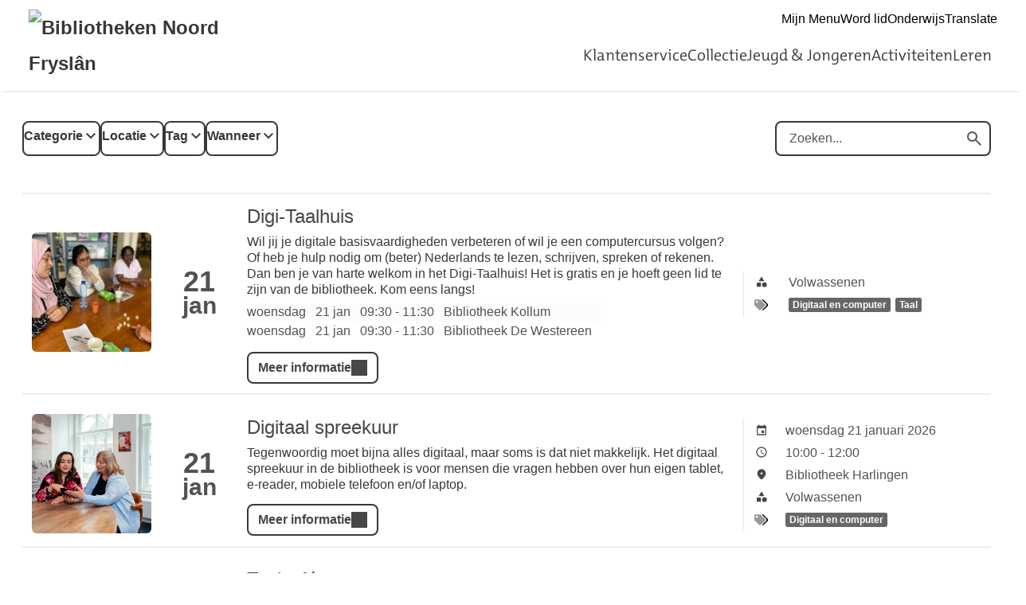

--- FILE ---
content_type: text/html; charset=UTF-8
request_url: https://ontdekdebieb.op-shop.nl/?tags%5B%5D=118
body_size: 8931
content:
<!DOCTYPE html>
<html lang="nl">
<head>
            <meta charset="utf-8">
      <meta name="viewport" content="width=device-width, initial-scale=1, shrink-to-fit=no">
              <link rel="icon" href="https://www.bibliotheek.nl/etc/designs/styles/bnl/clientlibs/images/favicon.ico"/>
              <title>Bibliotheek Noord Fryslân</title>
    <meta property="og:site_name" content="Bibliotheek Noord Fryslân" />
                  <link rel="stylesheet" href="https://static.op-shop.nl/theme/theme-ontdekdebieb-bnl-new-7bd4cbf6795d.css">
            <link rel="stylesheet" href="/assets/app.css?v=9f5621012fb014577ef1">
        <style>
      :root {
        --border-radius: 1;
                  }
    </style>
    
  <script type="application/ld+json">
  {
    "@context" : "https://schema.org",
    "@type" : "WebSite",
    "name" : "Bibliotheek Noord Fryslân",
    "url" : "https://ontdekdebieb.op-shop.nl/"
  }
  </script>
    
<!-- Matomo -->
<script>
  var _paq = window._paq = window._paq || [];
  /* tracker methods like "setCustomDimension" should be called before "trackPageView" */
  _paq.push(['trackPageView']);
  _paq.push(['enableLinkTracking']);
  (function() {
    var u="//opshop.matomo.cloud/";
    _paq.push(['setTrackerUrl', u+'matomo.php']);
    _paq.push(['setSiteId', '32']);
    var d=document, g=d.createElement('script'), s=d.getElementsByTagName('script')[0];
    g.async=true; g.src=u+'matomo.js'; s.parentNode.insertBefore(g,s);
  })();
</script>
<!-- End Matomo Code -->


</head>
<body class="bnl-new shop-ontdekdebieb" >

<div class="page-container">
        <div class="biebwidget overflowing"> <div class="biebwidget-content widget-bnl-siteheader mobileOptimizedMenu"> <div class="logo-wrapper"> <h1> <a href="https://www.ontdekdebieb.nl/"> <img src="https://www.ontdekdebieb.nl/content/dam/logo/noordfryslan_logo-lang_rgb_klein.png" alt="Bibliotheken Noord Fryslân" class="sitelogo"> </a> </h1></div> <p class="skiplinks"> <span>Ga direct naar de </span><a href="https://www.ontdekdebieb.nl#bw-main-content">inhoud</a><span> of het </span><a href="https://www.ontdekdebieb.nl#widget-identifier-bnl-navigatiebalk">hoofdmenu</a><span>.</span> </p> <ul class="metanav"> <li> <a href="https://fers.hostedwise.nl/wise-apps/opac/9993/my-account/checkouts"> Mijn Menu </a> </li> <li> <a href="https://www.ontdekdebieb.nl/word-lid-van-de-bibliotheek.html"> Word lid </a> </li> <li> <a href="https://www.ontdekdebieb.nl/Onderwijs.html"> Onderwijs </a> </li> <li> <a href="https://www-ontdekdebieb-nl.translate.goog/?_x_tr_sl=auto&amp;_x_tr_tl=en&amp;_x_tr_hl=nl&amp;_x_tr_pto=wapp"> Translate </a> </li></ul> <div id="widget-identifier-bnl-navigatiebalk" class="biebwidget overflowing" tabindex="-1"> <div class="widget-bnl-navigatiebalk biebwidget-content"> <ul class="nav" aria-label="Hoofdmenu"> <li> <a href="https://www.ontdekdebieb.nl/klantenservice.html">Klantenservice</a> </li> <li> <a href="https://www.ontdekdebieb.nl/Collectie.html">Collectie</a> </li> <li> <a href="https://www.ontdekdebieb.nl/Jeugd.html">Jeugd &amp; Jongeren</a> </li> <li> <a href="https://www.ontdekdebieb.nl/Activiteiten.html">Activiteiten</a> </li> <li> <a href="https://www.ontdekdebieb.nl/Leren.html">Leren</a> </li> </ul> </div></div> <div class="search parbase"></div> <div id="bibliotheek-nl-content"></div> </div> </div>
    <div class="content-container">
          <div class="ajax-content" data-href="/messages"></div>
        
  <form method="get" class="date-filter-form">
    <div class="filters">
    <div class="filter-buttons">
      <div class="filter-button">
        <label>
          <span class="count"></span>
          Categorie
        </label>
        <div class="filter-menu">
          <div class="close"></div>
          <div id="categories" class="filter-options"><div class="form-check">        
        <input type="checkbox" id="categories_1" name="categories[]" class="form-check-input" value="1" />
        <label class="form-check-label" for="categories_1">Volwassenen</label></div><div class="form-check">        
        <input type="checkbox" id="categories_4" name="categories[]" class="form-check-input" value="4" />
        <label class="form-check-label" for="categories_4">Kinderen en jongeren 0 -18 jaar</label></div></div>
          <div class="actions">
            <button class="cancel">Filters wissen</button>
            <button class="submit">Toepassen</button>
          </div>
        </div>
      </div>
      <div class="filter-button">
        <label>
          <span class="count"></span>
          Locatie
        </label>
        <div class="filter-menu">
          <div class="close"></div>
          <div id="locations" class="filter-options"><div class="form-check">        
        <input type="checkbox" id="locations_14" name="locations[]" class="form-check-input" value="14" />
        <label class="form-check-label" for="locations_14">Bibliotheek Ameland - Nes</label></div><div class="form-check">        
        <input type="checkbox" id="locations_2" name="locations[]" class="form-check-input" value="2" />
        <label class="form-check-label" for="locations_2">Bibliotheek Buitenpost</label></div><div class="form-check">        
        <input type="checkbox" id="locations_3" name="locations[]" class="form-check-input" value="3" />
        <label class="form-check-label" for="locations_3">Bibliotheek De Westereen</label></div><div class="form-check">        
        <input type="checkbox" id="locations_1" name="locations[]" class="form-check-input" value="1" />
        <label class="form-check-label" for="locations_1">Bibliotheek Dokkum</label></div><div class="form-check">        
        <input type="checkbox" id="locations_4" name="locations[]" class="form-check-input" value="4" />
        <label class="form-check-label" for="locations_4">Bibliotheek Dronryp</label></div><div class="form-check">        
        <input type="checkbox" id="locations_5" name="locations[]" class="form-check-input" value="5" />
        <label class="form-check-label" for="locations_5">Bibliotheek Franeker</label></div><div class="form-check">        
        <input type="checkbox" id="locations_6" name="locations[]" class="form-check-input" value="6" />
        <label class="form-check-label" for="locations_6">Bibliotheek Hallum</label></div><div class="form-check">        
        <input type="checkbox" id="locations_7" name="locations[]" class="form-check-input" value="7" />
        <label class="form-check-label" for="locations_7">Bibliotheek Harlingen</label></div><div class="form-check">        
        <input type="checkbox" id="locations_8" name="locations[]" class="form-check-input" value="8" />
        <label class="form-check-label" for="locations_8">Bibliotheek Kollum</label></div><div class="form-check">        
        <input type="checkbox" id="locations_9" name="locations[]" class="form-check-input" value="9" />
        <label class="form-check-label" for="locations_9">Bibliotheek Schiermonnikoog</label></div><div class="form-check">        
        <input type="checkbox" id="locations_10" name="locations[]" class="form-check-input" value="10" />
        <label class="form-check-label" for="locations_10">Bibliotheek St.- Annaparochie</label></div><div class="form-check">        
        <input type="checkbox" id="locations_11" name="locations[]" class="form-check-input" value="11" />
        <label class="form-check-label" for="locations_11">Bibliotheek Surhuisterveen</label></div><div class="form-check">        
        <input type="checkbox" id="locations_12" name="locations[]" class="form-check-input" value="12" />
        <label class="form-check-label" for="locations_12">Bibliotheek Terschelling</label></div><div class="form-check">        
        <input type="checkbox" id="locations_13" name="locations[]" class="form-check-input" value="13" />
        <label class="form-check-label" for="locations_13">Bibliotheek Vlieland</label></div><div class="form-check">        
        <input type="checkbox" id="locations_99" name="locations[]" class="form-check-input" value="99" />
        <label class="form-check-label" for="locations_99">Biebpunt Feanwâlden</label></div><div class="form-check">        
        <input type="checkbox" id="locations_104" name="locations[]" class="form-check-input" value="104" />
        <label class="form-check-label" for="locations_104">De Westereen/ Doarpswurkplak</label></div><div class="form-check">        
        <input type="checkbox" id="locations_94" name="locations[]" class="form-check-input" value="94" />
        <label class="form-check-label" for="locations_94">Hallum / CBS It Fundamint</label></div><div class="form-check">        
        <input type="checkbox" id="locations_93" name="locations[]" class="form-check-input" value="93" />
        <label class="form-check-label" for="locations_93">Hallum / OBS Op &#039;e Dobbe</label></div><div class="form-check">        
        <input type="checkbox" id="locations_24" name="locations[]" class="form-check-input" value="24" />
        <label class="form-check-label" for="locations_24">Harlingen / Nieuw Zuid</label></div><div class="form-check">        
        <input type="checkbox" id="locations_31" name="locations[]" class="form-check-input" value="31" />
        <label class="form-check-label" for="locations_31">Huiskamerbibliotheek Holwert</label></div><div class="form-check">        
        <input type="checkbox" id="locations_96" name="locations[]" class="form-check-input" value="96" />
        <label class="form-check-label" for="locations_96">Kollum, Meckama State</label></div><div class="form-check">        
        <input type="checkbox" id="locations_103" name="locations[]" class="form-check-input" value="103" />
        <label class="form-check-label" for="locations_103">Nes Ameland/ De Toel</label></div><div class="form-check">        
        <input type="checkbox" id="locations_102" name="locations[]" class="form-check-input" value="102" />
        <label class="form-check-label" for="locations_102">Ried/OBS de Oanset</label></div><div class="form-check">        
        <input type="checkbox" id="locations_45" name="locations[]" class="form-check-input" value="45" />
        <label class="form-check-label" for="locations_45">School - gemeente Terschelling</label></div><div class="form-check">        
        <input type="checkbox" id="locations_100" name="locations[]" class="form-check-input" value="100" />
        <label class="form-check-label" for="locations_100">&#039;t Koartling Buitenpost</label></div></div>
          <div class="actions">
            <button class="cancel">Filters wissen</button>
            <button class="submit">Toepassen</button>
          </div>
        </div>
      </div>
      <div class="filter-button">
        <label>
          <span class="count"></span>
          Tag
        </label>
        <div class="filter-menu">
          <div class="close"></div>
          <div id="tags" class="filter-options"><div class="form-check">        
        <input type="checkbox" id="tags_5" name="tags[]" class="form-check-input is-invalid" value="5" />
        <label class="form-check-label" for="tags_5">Creatief</label></div><div class="form-check">        
        <input type="checkbox" id="tags_135" name="tags[]" class="form-check-input is-invalid" value="135" />
        <label class="form-check-label" for="tags_135">Cultuur &amp; historie</label></div><div class="form-check">        
        <input type="checkbox" id="tags_9" name="tags[]" class="form-check-input is-invalid" value="9" />
        <label class="form-check-label" for="tags_9">Digitaal en computer</label></div><div class="form-check">        
        <input type="checkbox" id="tags_58" name="tags[]" class="form-check-input is-invalid" value="58" />
        <label class="form-check-label" for="tags_58">Duurzaamheid</label></div><div class="form-check">        
        <input type="checkbox" id="tags_131" name="tags[]" class="form-check-input is-invalid" value="131" />
        <label class="form-check-label" for="tags_131">Geld &amp; Recht</label></div><div class="form-check">        
        <input type="checkbox" id="tags_134" name="tags[]" class="form-check-input is-invalid" value="134" />
        <label class="form-check-label" for="tags_134">Gezondheid &amp; opvoeding</label></div><div class="form-check">        
        <input type="checkbox" id="tags_173" name="tags[]" class="form-check-input is-invalid" value="173" />
        <label class="form-check-label" for="tags_173">Kennis en informatie</label></div><div class="form-check">        
        <input type="checkbox" id="tags_133" name="tags[]" class="form-check-input is-invalid" value="133" />
        <label class="form-check-label" for="tags_133">Lezen en boekentips</label></div><div class="form-check">        
        <input type="checkbox" id="tags_172" name="tags[]" class="form-check-input is-invalid" value="172" />
        <label class="form-check-label" for="tags_172">Lezing</label></div><div class="form-check">        
        <input type="checkbox" id="tags_74" name="tags[]" class="form-check-input is-invalid" value="74" />
        <label class="form-check-label" for="tags_74">Literatuur</label></div><div class="form-check">        
        <input type="checkbox" id="tags_14" name="tags[]" class="form-check-input is-invalid" value="14" />
        <label class="form-check-label" for="tags_14">Muziek</label></div><div class="form-check">        
        <input type="checkbox" id="tags_16" name="tags[]" class="form-check-input is-invalid" value="16" />
        <label class="form-check-label" for="tags_16">Natuur</label></div><div class="form-check">        
        <input type="checkbox" id="tags_57" name="tags[]" class="form-check-input is-invalid" value="57" />
        <label class="form-check-label" for="tags_57">Ontmoeting</label></div><div class="form-check">        
        <input type="checkbox" id="tags_23" name="tags[]" class="form-check-input is-invalid" value="23" />
        <label class="form-check-label" for="tags_23">Taal</label></div><div class="form-check">        
        <input type="checkbox" id="tags_132" name="tags[]" class="form-check-input is-invalid" value="132" />
        <label class="form-check-label" for="tags_132">Techniek &amp; Wetenschap</label></div><div class="form-check">        
        <input type="checkbox" id="tags_176" name="tags[]" class="form-check-input is-invalid" value="176" />
        <label class="form-check-label" for="tags_176">Verkiezingen</label></div><div class="form-check">        
        <input type="checkbox" id="tags_13" name="tags[]" class="form-check-input is-invalid" value="13" />
        <label class="form-check-label" for="tags_13">Voorlezen</label></div></div>
          <div class="actions">
            <button class="cancel">Filters wissen</button>
            <button class="submit">Toepassen</button>
          </div>
        </div>
      </div>
      <div class="filter-button">
        <label>
          <span class="count">0</span>
          Wanneer
        </label>
        <div class="filter-menu">
          <div class="close"></div>
          <div id="when" class="filter-options"><div class="form-check">        
        <input type="radio" id="when_0" name="when" class="form-check-input" value="today" />
        <label class="form-check-label" for="when_0">Vandaag</label></div><div class="form-check">        
        <input type="radio" id="when_1" name="when" class="form-check-input" value="tomorrow" />
        <label class="form-check-label" for="when_1">Morgen</label></div><div class="form-check">        
        <input type="radio" id="when_2" name="when" class="form-check-input" value="weekend" />
        <label class="form-check-label" for="when_2">Dit weekend</label></div><div class="form-check">        
        <input type="radio" id="when_3" name="when" class="form-check-input" value="this-week" />
        <label class="form-check-label" for="when_3">Deze week</label></div><div class="form-check">        
        <input type="radio" id="when_4" name="when" class="form-check-input" value="next-week" />
        <label class="form-check-label" for="when_4">Volgende week</label></div><div class="form-check">        
        <input type="radio" id="when_5" name="when" class="form-check-input" value="this-month" />
        <label class="form-check-label" for="when_5">Deze maand</label></div><div class="form-check">        
        <input type="radio" id="when_6" name="when" class="form-check-input" value="next-month" />
        <label class="form-check-label" for="when_6">Volgende maand</label></div></div>
          <div class="actions">
            <button class="cancel">Filters wissen</button>
            <button class="submit">Toepassen</button>
          </div>
        </div>
      </div>
    </div>
    <div class="form-group">
      <div class="search-field">
        <label for="search">
          <span class="icon-search"></span>
          Zoeken
        </label>
        <input type="text" id="search" name="search" placeholder="Zoeken..." autocomplete="off" class="form-control" />
        <button type="submit" class="search-button">
          <span>Zoeken</span>
        </button>
      </div>
          </div>
    
    </div>
  </form>

      <script>
      window.highlights = [];
    </script>
    
    <div id="carousel"></div>
  
      <div class="events">
              <div class="event" data-location="8" data-category="1">
  <div class="event-inner">
    <div class="date-image">
              <a href="/988/digi-taalhuis/vanaf/21-01-2026" >
          <img src="https://static.op-shop.nl/thumb/thumb/66a24acc4fd32.jpg" alt="Digi-Taalhuis" class="" />
        </a>
          </div>
    <div class="date-date">
            <span class="date-day">21</span>
    <span class="date-month">jan</span>
        
    </div>
    <div class="date-content">
      <h3>
        <a href="/988/digi-taalhuis/vanaf/21-01-2026">
      Digi-Taalhuis
    </a>
  </h3>
              
              <p>Wil jij je digitale basisvaardigheden verbeteren of wil je een computercursus volgen? Of heb je hulp nodig om (beter) Nederlands te lezen, schrijven, spreken of rekenen. Dan ben je van harte welkom in het Digi-Taalhuis! 
Het is gratis en je hoeft geen lid te zijn van de bibliotheek. Kom eens langs!</p>
              <table class="date-table">
    <tbody id="table-13572">
          <tr>
        <td>
                      <span>woensdag</span>
                  </td>
        <td>21 jan</td>
        <td>
          09:30
                      - 11:30
                  </td>
        <td>Bibliotheek Kollum</td>
      </tr>
          <tr>
        <td>
                      <span>woensdag</span>
                  </td>
        <td>21 jan</td>
        <td>
          09:30
                      - 11:30
                  </td>
        <td>Bibliotheek De Westereen</td>
      </tr>
        </tbody>
  </table>
  
              <a href="/988/digi-taalhuis/vanaf/21-01-2026"
     class="button primary">
    Meer informatie
  </a>

          </div>
    <div class="date-details">
      <table>
  <tbody>
    <tr>
  <td class="label"><span class="icon-category">Categorie</span></td>
  <td>Volwassenen</td>
</tr>
  <tr>
    <td class="label"><span class="icon-tags">Tags</span></td>
    <td>
                        <a href="/?tags%5B%5D=9" class="tag">Digitaal en computer</a>
                                <a href="/?tags%5B%5D=23" class="tag">Taal</a>
                  </td>
  </tr>

        </tbody>
</table>

    </div>
  </div>
</div>

              <div class="event" data-location="7" data-category="1">
  <div class="event-inner">
    <div class="date-image">
              <a href="/12367/digitaal-spreekuur/21-01-2026" >
          <img src="https://static.op-shop.nl/thumb/thumb/67b594d2a9bd6.jpg" alt="Digitaal spreekuur" class="" />
        </a>
          </div>
    <div class="date-date">
            <span class="date-day">21</span>
    <span class="date-month">jan</span>
        
    </div>
    <div class="date-content">
      <h3>
        <a href="/12367/digitaal-spreekuur/21-01-2026">
      Digitaal spreekuur
    </a>
  </h3>
          
              <p>Tegenwoordig moet bijna alles digitaal, maar soms is dat niet makkelijk. Het digitaal spreekuur in de bibliotheek is voor mensen die vragen hebben over hun eigen tablet, e-reader, mobiele telefoon en/of laptop.</p>
            
              <a href="/12367/digitaal-spreekuur/21-01-2026"
     class="button primary">
    Meer informatie
  </a>

          </div>
    <div class="date-details">
      <table>
  <tbody>
            <tr>
        <td class="label"><span class="icon-calendar">Datum</span></td>
        <td>
          woensdag 21 januari 2026
                  </td>
      </tr>
              <tr>
          <td class="label"><span class="icon-time">Tijd</span></td>
          <td>
            10:00
                          -
              12:00
                      </td>
        </tr>
                    <tr>
        <td class="label"><span class="icon-marker">Locatie</span></td>
        <td><span class="reveal" data-reveal="location-detail">Bibliotheek Harlingen</span></td>
      </tr>
        <tr>
  <td class="label"><span class="icon-category">Categorie</span></td>
  <td>Volwassenen</td>
</tr>
  <tr>
    <td class="label"><span class="icon-tags">Tags</span></td>
    <td>
                        <a href="/?tags%5B%5D=9" class="tag">Digitaal en computer</a>
                  </td>
  </tr>

        </tbody>
</table>

    </div>
  </div>
</div>

              <div class="event" data-location="11" data-category="1">
  <div class="event-inner">
    <div class="date-image">
              <a href="/13614/taalcafe/21-01-2026" >
          <img src="https://static.op-shop.nl/thumb/thumb/64c2189a52a33.jpg" alt="Taalcafé" class="" />
        </a>
          </div>
    <div class="date-date">
            <span class="date-day">21</span>
    <span class="date-month">jan</span>
        
    </div>
    <div class="date-content">
      <h3>
        <a href="/13614/taalcafe/21-01-2026">
      Taalcafé
    </a>
  </h3>
              
              <p>Wil je beter Nederlands leren spreken? Kom naar het Taalcafé! Hier oefen je samen met anderen Nederlands. Met een kopje koffie of thee praten we over verschillende onderwerpen. Je ontmoet nieuwe mensen en hebt leuke gesprekken. Iedereen is welkom, dus kom gezellig langs!</p>
            
              <a href="/13614/taalcafe/21-01-2026"
     class="button primary">
    Meer informatie
  </a>

          </div>
    <div class="date-details">
      <table>
  <tbody>
            <tr>
        <td class="label"><span class="icon-calendar">Datum</span></td>
        <td>
          woensdag 21 januari 2026
                  </td>
      </tr>
              <tr>
          <td class="label"><span class="icon-time">Tijd</span></td>
          <td>
            10:00
                          -
              11:30
                      </td>
        </tr>
                    <tr>
        <td class="label"><span class="icon-marker">Locatie</span></td>
        <td><span class="reveal" data-reveal="location-detail">Bibliotheek Surhuisterveen</span></td>
      </tr>
        <tr>
  <td class="label"><span class="icon-category">Categorie</span></td>
  <td>Volwassenen</td>
</tr>
  <tr>
    <td class="label"><span class="icon-tags">Tags</span></td>
    <td>
                        <a href="/?tags%5B%5D=57" class="tag">Ontmoeting</a>
                                <a href="/?tags%5B%5D=23" class="tag">Taal</a>
                  </td>
  </tr>

        </tbody>
</table>

    </div>
  </div>
</div>

              <div class="event" data-location="12" data-category="1">
  <div class="event-inner">
    <div class="date-image">
              <a href="/12977/brei-en-haakcafe/21-01-2026" >
          <img src="https://static.op-shop.nl/thumb/thumb/668d5463d525e.jpg" alt="Brei- en haakcafé" class="" />
        </a>
          </div>
    <div class="date-date">
            <span class="date-day">21</span>
    <span class="date-month">jan</span>
        
    </div>
    <div class="date-content">
      <h3>
        <a href="/12977/brei-en-haakcafe/21-01-2026">
      Brei- en haakcafé
    </a>
  </h3>
              
              <p>Handwerken in de bieb onder het genot van een lekker kopje koffie of thee. Neem je eigen brei- of haakwerk mee en sluit gezellig aan. Iedereen is welkom!</p>
            
              <a href="/12977/brei-en-haakcafe/21-01-2026"
     class="button primary">
    Meer informatie
  </a>

          </div>
    <div class="date-details">
      <table>
  <tbody>
            <tr>
        <td class="label"><span class="icon-calendar">Datum</span></td>
        <td>
          woensdag 21 januari 2026
                  </td>
      </tr>
              <tr>
          <td class="label"><span class="icon-time">Tijd</span></td>
          <td>
            10:00
                          -
              12:00
                      </td>
        </tr>
                    <tr>
        <td class="label"><span class="icon-marker">Locatie</span></td>
        <td><span class="reveal" data-reveal="location-detail">Bibliotheek Terschelling</span></td>
      </tr>
        <tr>
  <td class="label"><span class="icon-category">Categorie</span></td>
  <td>Volwassenen</td>
</tr>
  <tr>
    <td class="label"><span class="icon-tags">Tags</span></td>
    <td>
                        <a href="/?tags%5B%5D=5" class="tag">Creatief</a>
                                <a href="/?tags%5B%5D=57" class="tag">Ontmoeting</a>
                  </td>
  </tr>

        </tbody>
</table>

    </div>
  </div>
</div>

              <div class="event" data-location="10" data-category="1">
  <div class="event-inner">
    <div class="date-image">
              <a href="/12349/bildts-aigene-st-annaparochie/21-01-2026" >
          <img src="https://static.op-shop.nl/thumb/thumb/65ddebd660f5b.png" alt="Bildts Aigene | St.-Annaparochie" class="" />
        </a>
          </div>
    <div class="date-date">
            <span class="date-day">21</span>
    <span class="date-month">jan</span>
        
    </div>
    <div class="date-content">
      <h3>
        <a href="/12349/bildts-aigene-st-annaparochie/21-01-2026">
      Bildts Aigene | St.-Annaparochie
    </a>
  </h3>
            
              <p>Elke woensdag zijn de vrijwilligers van Bildts Aigene aanwezig in Bibliotheek St.-Annaparochie voor informatie over het Bildt(s), het inbrengen van materialen of foto’s en verkoop materialen, zoals boeken, kaarten en kalenders.</p>
            
              <a href="/12349/bildts-aigene-st-annaparochie/21-01-2026"
     class="button primary">
    Meer informatie
  </a>

          </div>
    <div class="date-details">
      <table>
  <tbody>
            <tr>
        <td class="label"><span class="icon-calendar">Datum</span></td>
        <td>
          woensdag 21 januari 2026
                  </td>
      </tr>
              <tr>
          <td class="label"><span class="icon-time">Tijd</span></td>
          <td>
            10:00
                          -
              16:00
                      </td>
        </tr>
                    <tr>
        <td class="label"><span class="icon-marker">Locatie</span></td>
        <td><span class="reveal" data-reveal="location-detail">Bibliotheek St.- Annaparochie</span></td>
      </tr>
        <tr>
  <td class="label"><span class="icon-category">Categorie</span></td>
  <td>Volwassenen</td>
</tr>
  <tr>
    <td class="label"><span class="icon-tags">Tags</span></td>
    <td>
                        <a href="/?tags%5B%5D=135" class="tag">Cultuur &amp; historie</a>
                  </td>
  </tr>

        </tbody>
</table>

    </div>
  </div>
</div>

              <div class="event" data-location="10" data-category="1">
  <div class="event-inner">
    <div class="date-image">
              <a href="/13454/digi-taalhuis/21-01-2026" >
          <img src="https://static.op-shop.nl/thumb/thumb/66a24acc4fd32.jpg" alt="Digi-Taalhuis" class="" />
        </a>
          </div>
    <div class="date-date">
            <span class="date-day">21</span>
    <span class="date-month">jan</span>
        
    </div>
    <div class="date-content">
      <h3>
        <a href="/13454/digi-taalhuis/21-01-2026">
      Digi-Taalhuis
    </a>
  </h3>
              
              <p>Wil jij je digitale basisvaardigheden verbeteren of wil je een computercursus volgen? Of heb je hulp nodig om (beter) Nederlands te lezen, schrijven, spreken of rekenen. Dan ben je van harte welkom in het Digi-Taalhuis! 
Het is gratis en je hoeft geen lid te zijn van de bibliotheek. Kom eens langs!</p>
            
              <a href="/13454/digi-taalhuis/21-01-2026"
     class="button primary">
    Meer informatie
  </a>

          </div>
    <div class="date-details">
      <table>
  <tbody>
            <tr>
        <td class="label"><span class="icon-calendar">Datum</span></td>
        <td>
          woensdag 21 januari 2026
                  </td>
      </tr>
              <tr>
          <td class="label"><span class="icon-time">Tijd</span></td>
          <td>
            10:00
                          -
              12:00
                      </td>
        </tr>
                    <tr>
        <td class="label"><span class="icon-marker">Locatie</span></td>
        <td><span class="reveal" data-reveal="location-detail">Bibliotheek St.- Annaparochie</span></td>
      </tr>
        <tr>
  <td class="label"><span class="icon-category">Categorie</span></td>
  <td>Volwassenen</td>
</tr>
  <tr>
    <td class="label"><span class="icon-tags">Tags</span></td>
    <td>
                        <a href="/?tags%5B%5D=9" class="tag">Digitaal en computer</a>
                                <a href="/?tags%5B%5D=23" class="tag">Taal</a>
                  </td>
  </tr>

        </tbody>
</table>

    </div>
  </div>
</div>

              <div class="event" data-location="7" data-category="4">
  <div class="event-inner">
    <div class="date-image">
              <a href="/13488/voorlezen-met-het-vertelkastje/21-01-2026" >
          <img src="https://static.op-shop.nl/thumb/thumb/6698c40c0edee.jpg" alt="Voorlezen met het vertelkastje" class="" />
        </a>
          </div>
    <div class="date-date">
            <span class="date-day">21</span>
    <span class="date-month">jan</span>
        
    </div>
    <div class="date-content">
      <h3>
        <a href="/13488/voorlezen-met-het-vertelkastje/21-01-2026">
      Voorlezen met het vertelkastje
    </a>
  </h3>
          
              <p>Met behulp van een vertelkastje (kamishibai) wordt er een mooi verhaal voorgelezen. Jonge kinderen genieten van verhalen en iedere keer beleven we samen een mooi avontuur!</p>
            
              <a href="/13488/voorlezen-met-het-vertelkastje/21-01-2026"
     class="button primary">
    Meer informatie
  </a>

          </div>
    <div class="date-details">
      <table>
  <tbody>
            <tr>
        <td class="label"><span class="icon-calendar">Datum</span></td>
        <td>
          woensdag 21 januari 2026
                  </td>
      </tr>
              <tr>
          <td class="label"><span class="icon-time">Tijd</span></td>
          <td>
            10:30
                          -
              11:00
                      </td>
        </tr>
                    <tr>
        <td class="label"><span class="icon-marker">Locatie</span></td>
        <td><span class="reveal" data-reveal="location-detail">Bibliotheek Harlingen</span></td>
      </tr>
        <tr>
  <td class="label"><span class="icon-category">Categorie</span></td>
  <td>Kinderen en jongeren 0 -18 jaar</td>
</tr>
  <tr>
    <td class="label"><span class="icon-tags">Tags</span></td>
    <td>
                        <a href="/?tags%5B%5D=13" class="tag">Voorlezen</a>
                  </td>
  </tr>

        </tbody>
</table>

    </div>
  </div>
</div>

              <div class="event" data-location="93" data-category="1">
  <div class="event-inner">
    <div class="date-image">
              <a href="/13329/taalcafe/21-01-2026" >
          <img src="https://static.op-shop.nl/thumb/thumb/64c2189a52a33.jpg" alt="Taalcafé" class="" />
        </a>
          </div>
    <div class="date-date">
            <span class="date-day">21</span>
    <span class="date-month">jan</span>
        
    </div>
    <div class="date-content">
      <h3>
        <a href="/13329/taalcafe/21-01-2026">
      Taalcafé
    </a>
  </h3>
              
              <p>Wil je beter Nederlands leren spreken? Kom naar het Taalcafé! Hier oefen je samen met anderen Nederlands. Met een kopje koffie of thee praten we over verschillende onderwerpen. Je ontmoet nieuwe mensen en hebt leuke gesprekken. Iedereen is welkom, dus kom gezellig langs!</p>
            
              <a href="/13329/taalcafe/21-01-2026"
     class="button primary">
    Meer informatie
  </a>

          </div>
    <div class="date-details">
      <table>
  <tbody>
            <tr>
        <td class="label"><span class="icon-calendar">Datum</span></td>
        <td>
          woensdag 21 januari 2026
                  </td>
      </tr>
              <tr>
          <td class="label"><span class="icon-time">Tijd</span></td>
          <td>
            10:30
                          -
              12:00
                      </td>
        </tr>
                    <tr>
        <td class="label"><span class="icon-marker">Locatie</span></td>
        <td><span class="reveal" data-reveal="location-detail">Hallum / OBS Op &#039;e Dobbe</span></td>
      </tr>
        <tr>
  <td class="label"><span class="icon-category">Categorie</span></td>
  <td>Volwassenen</td>
</tr>
  <tr>
    <td class="label"><span class="icon-tags">Tags</span></td>
    <td>
                        <a href="/?tags%5B%5D=57" class="tag">Ontmoeting</a>
                                <a href="/?tags%5B%5D=23" class="tag">Taal</a>
                  </td>
  </tr>

        </tbody>
</table>

    </div>
  </div>
</div>

              <div class="event" data-location="7" data-category="1">
  <div class="event-inner">
    <div class="date-image">
              <a href="/12373/kennismaken-met-de-computer-harlingen/21-01-2026" >
          <img src="https://static.op-shop.nl/thumb/thumb/5f33db0474f4a705560635.jpg" alt="Kennismaken met de computer | Harlingen" class="" />
        </a>
          </div>
    <div class="date-date">
            <span class="date-day">21</span>
    <span class="date-month">jan</span>
        
    </div>
    <div class="date-content">
      <h3>
        <a href="/12373/kennismaken-met-de-computer-harlingen/21-01-2026">
      Kennismaken met de computer | Harlingen
    </a>
  </h3>
          
              <p>Heb je nog niet zoveel ervaring met een computer, maar wil je dit wel leren? Doe dan mee met deze gratis cursus Kennismaken met de computer.</p>
            
              <a href="/12373/kennismaken-met-de-computer-harlingen/21-01-2026"
     class="button primary">
    Meer informatie
  </a>

          </div>
    <div class="date-details">
      <table>
  <tbody>
            <tr>
        <td class="label"><span class="icon-calendar">Datum</span></td>
        <td>
          woensdag 21 januari 2026
                  </td>
      </tr>
              <tr>
          <td class="label"><span class="icon-time">Tijd</span></td>
          <td>
            10:30
                          -
              12:30
                      </td>
        </tr>
                    <tr>
        <td class="label"><span class="icon-marker">Locatie</span></td>
        <td><span class="reveal" data-reveal="location-detail">Bibliotheek Harlingen</span></td>
      </tr>
        <tr>
  <td class="label"><span class="icon-category">Categorie</span></td>
  <td>Volwassenen</td>
</tr>
  <tr>
    <td class="label"><span class="icon-tags">Tags</span></td>
    <td>
                        <a href="/?tags%5B%5D=9" class="tag">Digitaal en computer</a>
                  </td>
  </tr>

      <tr>
      <td class="label"><span class="icon-prices">Prijzen</span></td>
      <td>
        <ul class="prices">
                                  <li>Leden <strong>gratis</strong></li>
                                              <li>Niet-leden <strong>gratis</strong></li>
                              </ul>
      </td>
    </tr>
        </tbody>
</table>

    </div>
  </div>
</div>

              <div class="event" data-location="13" data-category="1">
  <div class="event-inner">
    <div class="date-image">
              <a href="/13121/digi-taalhuis/21-01-2026" >
          <img src="https://static.op-shop.nl/thumb/thumb/6853b13bdbab7.jpg" alt="Digi-Taalhuis 21-01-2026 11:00" class="" />
        </a>
          </div>
    <div class="date-date">
            <span class="date-day">21</span>
    <span class="date-month">jan</span>
        
    </div>
    <div class="date-content">
      <h3>
        <a href="/13121/digi-taalhuis/21-01-2026">
      Digi-Taalhuis
    </a>
  </h3>
              
              <p>Wil jij je digitale basisvaardigheden verbeteren of wil je een computercursus volgen? Of heb je hulp nodig om (beter) Nederlands te lezen, schrijven, spreken of rekenen. Dan ben je van harte welkom in het Digi-Taalhuis! 
Het is gratis en je hoeft geen lid te zijn van de bibliotheek. Kom eens langs!</p>
            
              <a href="/13121/digi-taalhuis/21-01-2026"
     class="button primary">
    Meer informatie
  </a>

          </div>
    <div class="date-details">
      <table>
  <tbody>
            <tr>
        <td class="label"><span class="icon-calendar">Datum</span></td>
        <td>
          woensdag 21 januari 2026
                  </td>
      </tr>
              <tr>
          <td class="label"><span class="icon-time">Tijd</span></td>
          <td>
            11:00
                          -
              12:30
                      </td>
        </tr>
                    <tr>
        <td class="label"><span class="icon-marker">Locatie</span></td>
        <td><span class="reveal" data-reveal="location-detail">Bibliotheek Vlieland</span></td>
      </tr>
        <tr>
  <td class="label"><span class="icon-category">Categorie</span></td>
  <td>Volwassenen</td>
</tr>
  <tr>
    <td class="label"><span class="icon-tags">Tags</span></td>
    <td>
                        <a href="/?tags%5B%5D=9" class="tag">Digitaal en computer</a>
                                <a href="/?tags%5B%5D=23" class="tag">Taal</a>
                  </td>
  </tr>

        </tbody>
</table>

    </div>
  </div>
</div>

              <div class="event" data-location="9" data-category="4">
  <div class="event-inner">
    <div class="date-image">
              <a href="/12849/nationale-voorleesdagen-workshop-muziek/21-01-2026" >
          <img src="https://static.op-shop.nl/thumb/thumb/695f6224e2f07.jpg" alt="Nationale voorleesdagen | Workshop Muziek" class="" />
        </a>
          </div>
    <div class="date-date">
            <span class="date-day">21</span>
    <span class="date-month">jan</span>
        
    </div>
    <div class="date-content">
      <h3>
        <a href="/12849/nationale-voorleesdagen-workshop-muziek/21-01-2026">
      Nationale voorleesdagen | Workshop Muziek
    </a>
  </h3>
                
              <p>Het prentenboek van het jaar – De kleine aap – vormt tijdens de Nationale Voorleesdagen het thema voor een muzikale workshop in de bieb.</p>
            
                  <a href="/12849/nationale-voorleesdagen-workshop-muziek/21-01-2026"
       class="button primary ">
      Meer informatie en reserveren
    </a>
  
          </div>
    <div class="date-details">
      <table>
  <tbody>
            <tr>
        <td class="label"><span class="icon-calendar">Datum</span></td>
        <td>
          woensdag 21 januari 2026
                  </td>
      </tr>
              <tr>
          <td class="label"><span class="icon-time">Tijd</span></td>
          <td>
            11:00
                          -
              12:00
                      </td>
        </tr>
                    <tr>
        <td class="label"><span class="icon-marker">Locatie</span></td>
        <td><span class="reveal" data-reveal="location-detail">Bibliotheek Schiermonnikoog</span></td>
      </tr>
        <tr>
  <td class="label"><span class="icon-category">Categorie</span></td>
  <td>Kinderen en jongeren 0 -18 jaar</td>
</tr>
  <tr>
    <td class="label"><span class="icon-tags">Tags</span></td>
    <td>
                        <a href="/?tags%5B%5D=13" class="tag">Voorlezen</a>
                  </td>
  </tr>

      <tr>
      <td class="label"><span class="icon-prices">Prijzen</span></td>
      <td>
        <ul class="prices">
                                  <li>Leden <strong>gratis</strong></li>
                                              <li>Niet-leden <strong>gratis</strong></li>
                              </ul>
      </td>
    </tr>
        <tr>
      <td class="label"><span class="icon-status">Beschikbaarheid</span></td>
              <td class="green">
          nog 2 beschikbaar
        </td>
          </tr>
      </tbody>
</table>

    </div>
  </div>
</div>

              <div class="event" data-location="1" data-category="4">
  <div class="event-inner">
    <div class="date-image">
              <a href="/742/beleef-het-verhaal-van-kleine-aap-met-mizzemos-een-muzikale-vertelling/vanaf/21-01-2026" >
          <img src="https://static.op-shop.nl/thumb/thumb/68f0bd32d758c.jpg" alt="Beleef het verhaal van Kleine Aap met Mizzemos - Een muzikale vertelling" class="" />
        </a>
          </div>
    <div class="date-date">
            <span class="date-day">21</span>
    <span class="date-month">jan</span>
        
    </div>
    <div class="date-content">
      <h3>
        <a href="/742/beleef-het-verhaal-van-kleine-aap-met-mizzemos-een-muzikale-vertelling/vanaf/21-01-2026">
      Beleef het verhaal van Kleine Aap met Mizzemos - Een muzikale vertelling
    </a>
  </h3>
      
              <p>Beleef het verhaal van Kleine Aap met Mizzemos - Een muzikale vertelling bij het prentenboek van het jaar ‘Kleine aap’ van Mies van Hout.</p>
              <table class="date-table">
    <tbody id="table-12501">
          <tr>
        <td>
                      <span>woensdag</span>
                  </td>
        <td>21 jan</td>
        <td>
          11:00
                      - 11:45
                  </td>
        <td>Bibliotheek Dokkum</td>
      </tr>
          <tr>
        <td>
                      <span>woensdag</span>
                  </td>
        <td>21 jan</td>
        <td>
          13:00
                      - 13:45
                  </td>
        <td>Bibliotheek St.- Annaparochie</td>
      </tr>
        </tbody>
  </table>
  
                  <a href="/742/beleef-het-verhaal-van-kleine-aap-met-mizzemos-een-muzikale-vertelling/vanaf/21-01-2026"
       class="button primary ">
      Meer informatie en reserveren
    </a>
  
          </div>
    <div class="date-details">
      <table>
  <tbody>
    <tr>
  <td class="label"><span class="icon-category">Categorie</span></td>
  <td>Kinderen en jongeren 0 -18 jaar</td>
</tr>

      <tr>
      <td class="label"><span class="icon-prices">Prijzen</span></td>
      <td>
        <ul class="prices">
                                  <li>Leden <strong>gratis</strong></li>
                                              <li>Niet-leden <strong>gratis</strong></li>
                              </ul>
      </td>
    </tr>
        </tbody>
</table>

    </div>
  </div>
</div>

              <div class="event" data-location="12" data-category="1">
  <div class="event-inner">
    <div class="date-image">
              <a href="/12441/digi-taalhuis/21-01-2026" >
          <img src="https://static.op-shop.nl/thumb/thumb/66a24acc4fd32.jpg" alt="Digi-Taalhuis" class="" />
        </a>
          </div>
    <div class="date-date">
            <span class="date-day">21</span>
    <span class="date-month">jan</span>
        
    </div>
    <div class="date-content">
      <h3>
        <a href="/12441/digi-taalhuis/21-01-2026">
      Digi-Taalhuis
    </a>
  </h3>
              
              <p>Wil jij je digitale basisvaardigheden verbeteren of wil je een computercursus volgen? Of heb je hulp nodig om (beter) Nederlands te lezen, schrijven, spreken of rekenen. Dan ben je van harte welkom in het Digi-Taalhuis! 
Het is gratis en je hoeft geen lid te zijn van de bibliotheek. Kom eens langs!</p>
            
              <a href="/12441/digi-taalhuis/21-01-2026"
     class="button primary">
    Meer informatie
  </a>

          </div>
    <div class="date-details">
      <table>
  <tbody>
            <tr>
        <td class="label"><span class="icon-calendar">Datum</span></td>
        <td>
          woensdag 21 januari 2026
                  </td>
      </tr>
              <tr>
          <td class="label"><span class="icon-time">Tijd</span></td>
          <td>
            13:30
                          -
              15:30
                      </td>
        </tr>
                    <tr>
        <td class="label"><span class="icon-marker">Locatie</span></td>
        <td><span class="reveal" data-reveal="location-detail">Bibliotheek Terschelling</span></td>
      </tr>
        <tr>
  <td class="label"><span class="icon-category">Categorie</span></td>
  <td>Volwassenen</td>
</tr>
  <tr>
    <td class="label"><span class="icon-tags">Tags</span></td>
    <td>
                        <a href="/?tags%5B%5D=9" class="tag">Digitaal en computer</a>
                                <a href="/?tags%5B%5D=23" class="tag">Taal</a>
                  </td>
  </tr>

        </tbody>
</table>

    </div>
  </div>
</div>

              <div class="event" data-location="9" data-category="1">
  <div class="event-inner">
    <div class="date-image">
              <a href="/12967/brei-en-haakcafe/21-01-2026" >
          <img src="https://static.op-shop.nl/thumb/thumb/668d5463d525e.jpg" alt="Brei- en haakcafé" class="" />
        </a>
          </div>
    <div class="date-date">
            <span class="date-day">21</span>
    <span class="date-month">jan</span>
        
    </div>
    <div class="date-content">
      <h3>
        <a href="/12967/brei-en-haakcafe/21-01-2026">
      Brei- en haakcafé
    </a>
  </h3>
              
              <p>Handwerken in de bieb onder het genot van een lekker kopje koffie of thee. Neem je eigen brei- of haakwerk mee en sluit gezellig aan. Iedereen is welkom!</p>
            
              <a href="/12967/brei-en-haakcafe/21-01-2026"
     class="button primary">
    Meer informatie
  </a>

          </div>
    <div class="date-details">
      <table>
  <tbody>
            <tr>
        <td class="label"><span class="icon-calendar">Datum</span></td>
        <td>
          woensdag 21 januari 2026
                  </td>
      </tr>
              <tr>
          <td class="label"><span class="icon-time">Tijd</span></td>
          <td>
            14:00
                          -
              15:30
                      </td>
        </tr>
                    <tr>
        <td class="label"><span class="icon-marker">Locatie</span></td>
        <td><span class="reveal" data-reveal="location-detail">Bibliotheek Schiermonnikoog</span></td>
      </tr>
        <tr>
  <td class="label"><span class="icon-category">Categorie</span></td>
  <td>Volwassenen</td>
</tr>
  <tr>
    <td class="label"><span class="icon-tags">Tags</span></td>
    <td>
                        <a href="/?tags%5B%5D=5" class="tag">Creatief</a>
                                <a href="/?tags%5B%5D=57" class="tag">Ontmoeting</a>
                  </td>
  </tr>

        </tbody>
</table>

    </div>
  </div>
</div>

              <div class="event" data-location="3" data-category="1">
  <div class="event-inner">
    <div class="date-image">
              <a href="/12630/wollige-woensdag/21-01-2026" >
          <img src="https://static.op-shop.nl/thumb/thumb/64f036ce4ab54.jpg" alt="Wollige Woensdag" class="" />
        </a>
          </div>
    <div class="date-date">
            <span class="date-day">21</span>
    <span class="date-month">jan</span>
        
    </div>
    <div class="date-content">
      <h3>
        <a href="/12630/wollige-woensdag/21-01-2026">
      Wollige Woensdag
    </a>
  </h3>
            
              <p>Hou jij ook zo van dingen maken met wol? Lijkt het je leuk om samen met anderen gezellig wollig bezig te zijn? Onder het genot van een kopje 
koffie/thee gezellig samen &#039;nifelje&#039;. Schuif aan en neem je eigen wollige project mee (haken, breien, macrame, weven, vilten enzovoort).</p>
            
              <a href="/12630/wollige-woensdag/21-01-2026"
     class="button primary">
    Meer informatie
  </a>

          </div>
    <div class="date-details">
      <table>
  <tbody>
            <tr>
        <td class="label"><span class="icon-calendar">Datum</span></td>
        <td>
          woensdag 21 januari 2026
                  </td>
      </tr>
              <tr>
          <td class="label"><span class="icon-time">Tijd</span></td>
          <td>
            14:30
                          -
              16:30
                      </td>
        </tr>
                    <tr>
        <td class="label"><span class="icon-marker">Locatie</span></td>
        <td><span class="reveal" data-reveal="location-detail">Bibliotheek De Westereen</span></td>
      </tr>
        <tr>
  <td class="label"><span class="icon-category">Categorie</span></td>
  <td>Volwassenen</td>
</tr>
  <tr>
    <td class="label"><span class="icon-tags">Tags</span></td>
    <td>
                        <a href="/?tags%5B%5D=5" class="tag">Creatief</a>
                                <a href="/?tags%5B%5D=57" class="tag">Ontmoeting</a>
                  </td>
  </tr>

        </tbody>
</table>

    </div>
  </div>
</div>

              <div class="event" data-location="6" data-category="1">
  <div class="event-inner">
    <div class="date-image">
              <a href="/12212/doarpskeamer-hallum/21-01-2026" >
          <img src="https://static.op-shop.nl/thumb/thumb/620e2d1abc310748091159.jpg" alt="Doarpskeamer | Hallum" class="" />
        </a>
          </div>
    <div class="date-date">
            <span class="date-day">21</span>
    <span class="date-month">jan</span>
        
    </div>
    <div class="date-content">
      <h3>
        <a href="/12212/doarpskeamer-hallum/21-01-2026">
      Doarpskeamer | Hallum
    </a>
  </h3>
            
              <p>Iedere woensdagmiddag van 14.30 - 17.00 uur is de Doarpskeamer in Hallum open. Iedereen, jong en oud, kan binnenlopen om andere mensen te ontmoeten, een praatje te maken, een spelletje te doen, een boek, krant of tijdschrift te lezen of gewoon niks te doen… Alles mag, niets moet. Kom erbij en wees van harte welkom!</p>
            
              <a href="/12212/doarpskeamer-hallum/21-01-2026"
     class="button primary">
    Meer informatie
  </a>

          </div>
    <div class="date-details">
      <table>
  <tbody>
            <tr>
        <td class="label"><span class="icon-calendar">Datum</span></td>
        <td>
          woensdag 21 januari 2026
                  </td>
      </tr>
              <tr>
          <td class="label"><span class="icon-time">Tijd</span></td>
          <td>
            14:30
                          -
              17:00
                      </td>
        </tr>
                    <tr>
        <td class="label"><span class="icon-marker">Locatie</span></td>
        <td><span class="reveal" data-reveal="location-detail">Bibliotheek Hallum</span></td>
      </tr>
        <tr>
  <td class="label"><span class="icon-category">Categorie</span></td>
  <td>Volwassenen</td>
</tr>
  <tr>
    <td class="label"><span class="icon-tags">Tags</span></td>
    <td>
                        <a href="/?tags%5B%5D=57" class="tag">Ontmoeting</a>
                  </td>
  </tr>

        </tbody>
</table>

    </div>
  </div>
</div>

              <div class="event" data-location="12" data-category="1">
  <div class="event-inner">
    <div class="date-image">
              <a href="/13755/digitaal-spreekuur/21-01-2026" >
          <img src="https://static.op-shop.nl/thumb/thumb/67b594d2a9bd6.jpg" alt="Digitaal spreekuur" class="" />
        </a>
          </div>
    <div class="date-date">
            <span class="date-day">21</span>
    <span class="date-month">jan</span>
        
    </div>
    <div class="date-content">
      <h3>
        <a href="/13755/digitaal-spreekuur/21-01-2026">
      Digitaal spreekuur
    </a>
  </h3>
          
              <p>Tegenwoordig moet bijna alles digitaal, maar soms is dat niet makkelijk. Het digitaal spreekuur in de bibliotheek is voor mensen die vragen hebben over hun eigen tablet, e-reader, mobiele telefoon en/of laptop.</p>
            
              <a href="/13755/digitaal-spreekuur/21-01-2026"
     class="button primary">
    Meer informatie
  </a>

          </div>
    <div class="date-details">
      <table>
  <tbody>
            <tr>
        <td class="label"><span class="icon-calendar">Datum</span></td>
        <td>
          woensdag 21 januari 2026
                  </td>
      </tr>
              <tr>
          <td class="label"><span class="icon-time">Tijd</span></td>
          <td>
            14:30
                          -
              15:30
                      </td>
        </tr>
                    <tr>
        <td class="label"><span class="icon-marker">Locatie</span></td>
        <td><span class="reveal" data-reveal="location-detail">Bibliotheek Terschelling</span></td>
      </tr>
        <tr>
  <td class="label"><span class="icon-category">Categorie</span></td>
  <td>Volwassenen</td>
</tr>
  <tr>
    <td class="label"><span class="icon-tags">Tags</span></td>
    <td>
                        <a href="/?tags%5B%5D=9" class="tag">Digitaal en computer</a>
                  </td>
  </tr>

        </tbody>
</table>

    </div>
  </div>
</div>

              <div class="event" data-location="12" data-category="4">
  <div class="event-inner">
    <div class="date-image">
              <a href="/13085/maakplaats-open-inloop/21-01-2026" >
          <img src="https://static.op-shop.nl/thumb/thumb/6698bc33e955d.jpg" alt="Maakplaats: open inloop" class="" />
        </a>
          </div>
    <div class="date-date">
            <span class="date-day">21</span>
    <span class="date-month">jan</span>
        
    </div>
    <div class="date-content">
      <h3>
        <a href="/13085/maakplaats-open-inloop/21-01-2026">
      Maakplaats: open inloop
    </a>
  </h3>
            
              <p>Altijd al de maakplaats van de bibliotheek willen zien?  Tijdens de open maakplaats kun je kennismaken met onze robotten Dash en de ozobotjes uit de kast. Je kunt programmeren met Lego en onderzoeken hoe de Bluebot werkt.</p>
            
              <a href="/13085/maakplaats-open-inloop/21-01-2026"
     class="button primary">
    Meer informatie
  </a>

          </div>
    <div class="date-details">
      <table>
  <tbody>
            <tr>
        <td class="label"><span class="icon-calendar">Datum</span></td>
        <td>
          woensdag 21 januari 2026
                  </td>
      </tr>
              <tr>
          <td class="label"><span class="icon-time">Tijd</span></td>
          <td>
            14:30
                          -
              16:30
                      </td>
        </tr>
                    <tr>
        <td class="label"><span class="icon-marker">Locatie</span></td>
        <td><span class="reveal" data-reveal="location-detail">Bibliotheek Terschelling</span></td>
      </tr>
        <tr>
  <td class="label"><span class="icon-category">Categorie</span></td>
  <td>Kinderen en jongeren 0 -18 jaar</td>
</tr>
  <tr>
    <td class="label"><span class="icon-tags">Tags</span></td>
    <td>
                        <a href="/?tags%5B%5D=5" class="tag">Creatief</a>
                                <a href="/?tags%5B%5D=9" class="tag">Digitaal en computer</a>
                                <a href="/?tags%5B%5D=132" class="tag">Techniek &amp; Wetenschap</a>
                  </td>
  </tr>

        </tbody>
</table>

    </div>
  </div>
</div>

          </div>
        <nav>
                        <ul class="pagination">

                            <li class="page-item disabled">
                    <span class="page-link">&laquo;&nbsp;Vorige</span>
                </li>
            
            
                                                <li class="page-item active">
                        <span class="page-link">1</span>
                    </li>
                
                                                <li class="page-item">
                        <a class="page-link" href="/?tags%5B0%5D=118&amp;page=2">2</a>
                    </li>
                
                                                <li class="page-item">
                        <a class="page-link" href="/?tags%5B0%5D=118&amp;page=3">3</a>
                    </li>
                
                                                <li class="page-item">
                        <a class="page-link" href="/?tags%5B0%5D=118&amp;page=4">4</a>
                    </li>
                
                                                <li class="page-item">
                        <a class="page-link" href="/?tags%5B0%5D=118&amp;page=5">5</a>
                    </li>
                
                                                <li class="page-item">
                        <a class="page-link" href="/?tags%5B0%5D=118&amp;page=6">6</a>
                    </li>
                
                                                <li class="page-item">
                        <a class="page-link" href="/?tags%5B0%5D=118&amp;page=7">7</a>
                    </li>
                
                                                <li class="page-item">
                        <a class="page-link" href="/?tags%5B0%5D=118&amp;page=8">8</a>
                    </li>
                
                                                <li class="page-item">
                        <a class="page-link" href="/?tags%5B0%5D=118&amp;page=9">9</a>
                    </li>
                
                                                <li class="page-item">
                        <a class="page-link" href="/?tags%5B0%5D=118&amp;page=10">10</a>
                    </li>
                
            
                                                                        <li class="page-item disabled">
                            <span class="page-link">&hellip;</span>
                        </li>
                                                    <li class="page-item">
                    <a class="page-link" href="/?tags%5B0%5D=118&amp;page=48">48</a>
                </li>
            
                            <li class="page-item">
                    <a class="page-link" rel="next" href="/?tags%5B0%5D=118&amp;page=2">Volgende&nbsp;&raquo;</a>
                </li>
                    </ul>
    </nav>

  </div>
      <div class="biebwidget overflowing"> <div class="biebwidget-content widget-bnl-footer"> <div class="nav plectrum"> <div class="column"> <h2 class="footer1title h2navtitle parbase">Snel naar</h2> <ul class="link-list"> <li> <a href="https://www.ontdekdebieb.nl/klantenservice.html">Klantenservice</a> </li> <li> <a href="https://www.ontdekdebieb.nl/Collectie.html">Collectie</a> </li> <li> <a href="https://ontdekdebieb.op-shop.nl/">Activiteiten</a> </li> <li> <a href="https://www.ontdekdebieb.nl/Jeugd.html">Jeugd</a> </li> <li> <a href="https://www.ontdekdebieb.nl/Leren.html">Leren</a> </li> <li> <a href="https://www.ontdekdebieb.nl/Onderwijs.html">Onderwijs</a> </li> <li> <a href="https://www.ontdekdebieb.nl/nieuws.html">Nieuws</a> </li></ul> </div> <div class="column"> <h2 class="footer2title h2navtitle parbase">Bibliotheken Noord Fryslân</h2> <ul class="link-list"> <li> <a href="https://www.ontdekdebieb.nl/home/over-ons.html">Over ons</a> </li> <li> <a href="https://www.ontdekdebieb.nl/home/over-ons/vacatures.html">Vacatures</a> </li> <li> <a href="https://www.ontdekdebieb.nl/dam/Website2020/Footer/privacy-statement-versie-bibliotheken-noord-fryslan-2024-si.pdf">Privacy verklaring (pdf)</a> </li> <li> <a href="https://www.ontdekdebieb.nl/home/uitleenreglement.html">Uitleenregelement</a> </li> <li> <a href="https://www.ontdekdebieb.nl/home/biebpanel.html">Biebpanel</a> </li></ul> </div> <div class="column"> <h2 class="footer3title h2navtitle parbase">Mijn Bibliotheek</h2> <ul class="link-list"> <li> <a href="https://fers.hostedwise.nl/cgi-bin/bx.pl?vestnr=9993;prt=INTERNET;taal=nl_NL;var=portal;event=private">Inloggen</a> </li> <li> <a href="https://www.ontdekdebieb.nl/onze-vestigingen.html">Openingstijden</a> </li> <li> <a href="https://www.ontdekdebieb.nl/klantenservice/contact.html">Contact</a> </li></ul> </div> <div class="column"> <h2 class="footer4title h2navtitle parbase">Social Media</h2> <ul class="link-list"> <li> <a href="https://www.linkedin.com/company/bibliotheken-noord-frysl%C3%A2n/">LinkedIn</a> </li> <li> <a href="https://www.facebook.com/ontdekdebieb/">Facebook</a> </li> <li> <a href="https://www.youtube.com/channel/UCiTFitWh2d23awF_35VelJQ">YouTube</a> </li> <li> <a href="https://www.tiktok.com/@ontdekdebieb">TikTok</a> </li> <li> <a href="https://www.ontdekdebieb.nl/home/over-ons/waarom-zit-de-bibliotheek-op-tiktok-.html">Waarom TikTok?</a> </li></ul> </div> </div> <ul class="metanav"></ul> </div></div>
  </div>


  <script src="/assets/app.071c314751e48854a725.js"></script>
</body>
</html>


--- FILE ---
content_type: text/css
request_url: https://static.op-shop.nl/theme/theme-ontdekdebieb-bnl-new-7bd4cbf6795d.css
body_size: 793574
content:
body .products .product.unavailable::after, body .categories .product.unavailable::after, body .products .category.unavailable::after, body .categories .category.unavailable::after {
  padding: 4px;
  top: 35px;
  right: -35px;
}

body .page-container {
  width: 97%;
  max-width: 1200px;
  min-height: 50em;
  margin: 0 auto;
  padding: 0 4px;
}

body .page-container .content-container {
  background-color: #fff;
  box-shadow: 0 1px 3px 0 #868686;
  min-height: 22rem;
  padding: 20px 40px;
  margin-bottom: 20px;
  color: #505450;
}

@media (max-width: 900px) {
  body .page-container .content-container {
    padding: 10px;
  }
}

body .widget-bnl-siteheader .become-member {
  margin-top: 45.5px;
}

body .event-details .reveal {
  text-decoration: none;
}

body .event .date-date {
  font-family: "TheMix", Arial, sans-serif;
}

body .message {
  border-radius: calc(var(--border-radius) * 0.5rem);
}

body .product-detail .product-card {
  border-radius: calc(var(--border-radius) * 0.6rem);
}

body .product-detail .product-card .product-image, body .product-detail .product-card .date-image {
  border-radius: calc(var(--border-radius) * 0.5rem) calc(var(--border-radius) * 0.5rem) 0 0;
}

body .product-detail .product-card .product-details table td .tag {
  border-radius: calc(var(--border-radius) * 0.2rem);
}

body .date-image a, body .date-image img {
  border-radius: calc(var(--border-radius) * 0.5rem);
}

body .date-content .highlighted, body .date-content .canceled {
  border-radius: calc(var(--border-radius) * 0.2rem);
}

body .date-content h3, body .date-content p {
  margin-bottom: calc(var(--border-radius) * 0.5rem);
}

body .date-content h4 {
  margin-bottom: calc(var(--border-radius) * 0.25rem);
}

body .date-details .tag {
  border-radius: calc(var(--border-radius) * 0.2rem);
}
/* Rules which must exist to set up a full-fledged site, but which aren't scoped to affect solely widgets (and aren't strictly necessary for externally embedded widgets), and so can't live in widget.css */
html {
  overflow-x: hidden;
  /* The absolutely positioned .plectrum in the footer, as well as an Opera bug with box-shadow, causes side-scrollers. We don't want side-scrollers! FIXME [Jb 13-10-2020] WAAS-4087: investigate if we can get rid of this somehow in the current world. */
  float: left;
  /* Stretch around all the floated elements, so that the html-bg actually is bottom aligned to the window. Expected behaviour is unclear in the spec; see https://bugzilla.mozilla.org/show_bug.cgi?id=590491 */
  width: 100%;
  /* Make this full-width to allow center aligning of the #container to keep working. */
  font-size: 75%;
  /* Effective 12px */
  background-color: #ffffff;
}
body {
  margin: 0;
  font-family: Arial, sans-serif;
  font-size: 1.5333rem;
}
#bibliotheek-nl-page {
  width: 100%;
  max-width: unset;
  min-height: 50em;
  margin: 0 auto;
  padding: 0;
}
.bibliotheek-container {
  overflow: hidden;
}
/* landingpage layout*/
.biebwidget-double-column {
  float: left;
  min-width: 560px;
  width: 68%;
}
.biebwidget-double-column .biebwidget {
  margin-right: 3%;
}
.biebwidget-column {
  float: left;
  min-width: 280px;
  width: 32%;
}
.biebwidget-double-column .biebwidget-column {
  width: 50%;
}
.biebwidget-double-column .biebwidget-column .biebwidget {
  margin-right: 6%;
}
/*** Widget styling ***/
/* Widget frame styling */
/* A .standard biebwidget is a bordered widget as seen on the homepage or any subsequent page; 20px padding, 20px margin-bottom, box-shadow.
   A .bordered biebwidget is a .standard widget without padding; used for widgets with atypical spacing (drawing up to the border) like the tabbedbanner.
   A .basic biebwidget only has the 20px margin-bottom; used for widgets with a completely unique style, like the schatkamer.
   A biebwidget without one of the above classes doesn't get any container styling at all. Used for unique page-elements like the navigatiebalk.
   A .overflowing biebwidget draws content outside its container, so doesn't have the standard overflow: hidden which helps widgets not interfere with each other.
*/
.biebwidget > h2 {
  margin: 0;
  /* reset */
}
.standard.biebwidget,
.bordered.biebwidget,
.basic.biebwidget {
  margin-bottom: 20px;
}
.standard.biebwidget,
.bordered.biebwidget {
  background-color: #ffffff;
  -webkit-box-shadow: 0 1px 3px 0 #757575;
  box-shadow: 0 1px 3px 0 #757575;
}
.standard.biebwidget >  {
  padding: 40px 40px;
}
@media only screen and (min-width: 0) and (max-width: 469px) {
  .standard.biebwidget >  {
    padding: 20px 20px;
  }
}
.standard.biebwidget > h2 +  {
  padding-top: 0;
}
.standard.expandable.biebwidget > h2.label +  {
  padding-top: 40px;
}
.standard.biebwidget > h2,
.bordered.biebwidget > h2,
.standard.biebwidget > .biebwidget-content:first-child > h2:first-child,
.bordered.biebwidget > .biebwidget-content:first-child > h2:first-child {
  padding: 10px 40px;
}
@media only screen and (min-width: 0) and (max-width: 469px) {
  .standard.biebwidget > h2,
  .bordered.biebwidget > h2,
  .standard.biebwidget > .biebwidget-content:first-child > h2:first-child,
  .bordered.biebwidget > .biebwidget-content:first-child > h2:first-child {
    padding: 10px 20px;
  }
}
.widget-columns .standard.biebwidget >  {
  padding: 20px 20px;
}
.widget-columns .standard.biebwidget > h2 +  {
  padding-top: 0;
}
.widget-columns .standard.biebwidget > h2,
.widget-columns .bordered.biebwidget > h2,
.widget-columns .standard.biebwidget > .biebwidget-content:first-child > h2:first-child,
.widget-columns .bordered.biebwidget > .biebwidget-content:first-child > h2:first-child {
  padding: 10px 20px;
}
.standard.biebwidget > h2,
.bordered.biebwidget > h2,
.standard.biebwidget > .biebwidget-content:first-child > h2:first-child,
.bordered.biebwidget > .biebwidget-content:first-child > h2:first-child {
  font-weight: normal;
  color: #39373a;
  font-family: "TheMixRegular", 'Trebuchet MS', Arial, sans-serif;
}
.standard.biebwidget > h2,
.standard.biebwidget > .biebwidget-content:first-child > h2:first-child {
  font-size: 1.5333rem;
}
.bordered.biebwidget > h2,
.bordered.biebwidget > .biebwidget-content:first-child > h2:first-child {
  font-size: 1.5333rem;
}
 h2 {
  font-family: "TheMixRegular", 'Trebuchet MS', Arial, sans-serif;
}
.overflowing.biebwidget >  {
  overflow: visible;
}
 .header {
  /* There are so many cases where we add absolutely positioned content relative to the .header (e.g. contrast gradients),
	    that we opt to just always create a new stacking context. */
  position: relative;
  margin-bottom: 20px;
  padding-top: 40px;
  padding-bottom: 40px;
}
 .header.low {
  /* Non-low headers should set a larger padding-top for the .header or a margin-top for the h2. */
  padding-bottom: 20px;
}
 .header.inverted {
  background-color: #595959;
  color: #ffffff;
  background-size: cover;
  background-position: left center;
}
 .header.inverted h2,
 .header.inverted p {
  color: inherit;
}
 .header.inverted a:not(.button) {
  color: #ffffff;
}
 .header.inverted a:not(.button):hover,
 .header.inverted a:not(.button):focus {
  color: #ffffff;
  /* Given the colored background, we don't want to use a different color to differentiate this state. */
  text-decoration: none;
}
 .header > * {
  /* Position content within the .header by default as well, so absolutely positioned content won't obscure it,
		    and at the same time create a stacking context for positioning representative images on .product pages. */
  position: relative;
  z-index: 1;
}
.standard.biebwidget >  .header {
  padding: 0;
}
.biebwidget > p.endorsement {
  margin: -5px 0 0 0;
  padding: 0 20px 20px 20px;
  text-align: right;
  color: #757575;
  font-size: 1.0542rem;
}
.biebwidget > p.endorsement > a {
  color: inherit;
}
.biebwidget > p.endorsement > a:hover,
.biebwidget > p.endorsement > a:focus {
  color: #ff7320;
}
/* Generic widget styling */
 {
  /* Basic prevention of this widget interfering with others; Also force clear floats. */
  overflow: hidden;
  color: #39373a;
}
.biebwidget-content:has(.header.header-image, .scrollableimagebanner, .simplebanner, .articlehighlighted, .nbcitemhighlighted) {
  overflow: visible;
}
/* Some resets */
 ol,
 ul,
 li,
 h1,
 h2,
 h3,
 h4,
 h5,
 h6,
 p,
 blockquote {
  margin: 0;
  padding: 0;
  list-style: none;
}
 h2 {
  font-weight: normal;
  font-size: 1.5333rem;
}
 h3 {
  font-weight: normal;
  font-size: 1.5333rem;
}
 h4 {
  font-weight: normal;
  font-size: 1.5333rem;
}
 h5 {
  font-weight: normal;
  font-size: 1.5333rem;
}
 h6 {
  font-weight: normal;
  font-size: 1.5333rem;
}
 h3,
 h4,
 h5,
 h6 {
  font-family: "TheMixRegular", 'Trebuchet MS', Arial, sans-serif;
}
 h3 {
  line-height: 1.3;
  color: #39373a;
}
 li,
 p,
 dd,
 dt {
  line-height: 1.3;
}
 .intro + .maintext,
 .maintext + p,
 .richtext + p,
 .pagenav + p,
 p.separate,
 p + p,
 ol + p,
 p + .rich-items,
 p + .rich-list,
 p + .itemnav,
 p + .tagcloud {
  margin-top: 1.33rem;
}
 .sectioned .section {
  margin-top: 1.33rem;
}
 h2 + .maintext,
 .maintext:first-child {
  margin-top: -2px;
  /* Offset for the baseline of the first line of .maintext content being 2px lower than it'd be for non-.maintext content. */
}
 .maintext h1,
 .maintext h2,
 .maintext h3,
 .maintext h4,
 .maintext h5,
 .maintext h6 {
  line-height: 1.3;
}
 .main-column h2 + .maintext > h3:first-child {
  margin-top: -4px;
  /* More baseline offset to keep the first line of text lined out correctly. */
  margin-bottom: 4px;
}
 .richtext ul,
 .richtext ol,
 .richtext object,
 .richtext object > p,
 .richtext div.video {
  margin-bottom: 12px;
}
 .richtext li ul,
 .richtext li ol {
  margin-bottom: 0;
}
 .richtext p + ul,
 .richtext p + ol,
 .richtext p + img,
 .richtext p + img + p,
 .richtext p + img + ul,
 .richtext p + img + ol,
 .richtext p + object,
 .richtext p + object > p,
 .richtext p + div.video,
 .richtext p + h3,
 .richtext p + h4,
 .richtext p + h5,
 .richtext p + h6,
 .richtext p + dl.meta,
 .richtext .intro + dl.meta,
 .richtext object + dl.meta,
 .richtext div.video + dl.meta,
 .richtext dl.meta + p,
 dl.meta + h3,
 dl.meta + h4,
 dl.meta + h5,
 dl.meta + h6,
 .openingtimes + h3,
 .openingtimes + h4,
 .openingtimes + h5,
 .openingtimes + h6,
 .richtext .maintext + h3,
 .richtext .maintext + h4,
 .richtext .maintext + h5,
 .richtext .maintext + h6,
 .richtext h4 + object,
 .richtext h5 + object,
 .richtext h4 + div.video,
 .richtext h5 + div.video {
  margin-top: 20px;
}
 .richtext h3 + h4,
 .richtext h4 + h5 {
  margin-top: 5px;
}
 .sectioned .title.section + .section > h4:first-child {
  margin-top: -15px;
  /* Offset the 20px of the .section to arrive at the 5px from above. */
}
 .image img.standalone {
  display: block;
}
/* list */
 .richtext span.image ~ *:not(.plain) > li {
  pointer-events: none;
}
 .richtext span.image ~ *:not(.plain) > li a {
  pointer-events: auto;
  position: relative;
}
 .richtext *:not(.plain) > li {
  position: relative;
}
 .richtext ul:not(.plain) > li:before,
 .richtext ol:not(.plain) > li:before {
  display: inline-block;
}
 .richtext ul:not(.plain) > li {
  left: 1.33rem;
  margin-right: 1.33rem;
  text-indent: -1.33rem;
}
 .richtext ul:not(.plain) > li:before {
  width: 1.33rem;
  text-indent: 0;
  content: "\2022";
  vertical-align: -3px;
  height: 15px;
  font-size: 1.9167rem;
}
 .richtext ol:not(.plain) {
  counter-reset: list-count;
}
 .richtext ol:not(.plain) > li {
  left: 2.527rem;
  margin-right: 2.527rem;
  text-indent: -2.527rem;
}
 .richtext ol:not(.plain) > li:before {
  width: 2.527rem;
  text-indent: 0;
  content: counter(list-count) ".";
  counter-increment: list-count;
}
 .richtext ol:not(.plain) > li:nth-child(n)::before {
  text-indent: 0.7315rem;
  text-indent: 1ch;
}
 .richtext ol:not(.plain) > li:nth-child(n+10)::before {
  text-indent: 0;
}
 .richtext ol:not(.plain) > li:nth-child(n+100)::before {
  text-indent: -0.7315rem;
  text-indent: -1ch;
}
 .richtext *:not(.plain) > li > * {
  text-indent: 0;
  /* Don't let this inherited property do any damage. */
}
 .richtext ol:not(.plain) {
  margin-left: 5px;
}
 a,
 button.link {
  color: inherit;
  text-decoration: underline;
  text-underline-offset: 2px;
  font-family: Arial, sans-serif;
}
 a img {
  border: none;
}
 a.button,
 .tabs a,
 .link-list a,
 .filter-block a,
 .delete-list a,
 .pagenav a,
 .metanav a,
 .metanav button,
 a:hover,
 * a:hover,
 a:focus,
 * a:focus,
 button.link:hover,
 button.link:focus {
  text-decoration: none;
}
 .intro {
  font-size: 1.3333rem;
  font-weight: 600;
}
 .intro + .rich-items,
 .intro + .rich-list {
  border-top: 1px solid #EDEDED;
}
/* Elements hidden while animating a foldable */
 .closing + .filter-block button,
 .opening + .filter-block button,
 .closing + .expanding-block button,
 .opening + .expanding-block button {
  visibility: hidden;
}
/* Page layout styling------------------------------------------------------------*/
/* Two column page styling, order: 2-1 (vestiges of 2-1-3 removed, since they were completely unused) */
 .main-column-wrapper {
  padding-bottom: 40px;
}
 .main-column-wrapper {
  float: left;
  width: 100%;
}
.errorpage.biebwidget  .main-column-wrapper {
  padding-bottom: 0;
}
 .main-column-wrapper.nav .main-column {
  margin: 0 0 0 255px;
}
 h4.titlewrapper {
  font-size: inherit;
}
 h4.titlewrapper .title {
  font-size: 1.6771rem;
}
 a.distinctparts {
  text-decoration: none;
}
 a.distinctparts > span {
  display: block;
}
 a.distinctparts:hover .title,
 a.distinctparts:focus .title {
  text-decoration: none;
}
/*
OUTDATED Progression of title sizes:
- landingpage widget: 18px, 12px bold
- nav-column: 16px, 12px bold
- main-column detailpage: 24px, 16px, 13px bold
- main-column overviewpage: 24px, 13px bold
*/
 .main-column h2 {
  margin-bottom: 7px;
  /* Creates an effective 15px gap to the next textual content. */
  word-wrap: break-word;
  /* Necessary given the huge font-sizes. FIXME [svl, 2022-12-12] WAAS-5054: Deprecated. */
  color: #39373a;
  font-size: 5.75rem;
  line-height: 5.75rem;
  text-indent: -2px;
  font-family: "TheMixRegular", 'Trebuchet MS', Arial, sans-serif;
}
 .main-column h2.long {
  font-size: 4.025rem;
}
 .nav-column h2 {
  overflow: hidden;
  margin-bottom: 1px;
  padding-bottom: 10px;
  text-overflow: ellipsis;
  font-size: 1.6771rem;
  font-family: "TheMixRegular", 'Trebuchet MS', Arial, sans-serif;
}
 .nav-column > p:first-child {
  margin-top: 32px;
  /* Baseline on the same height as the content following the .main-column h2. (Assuming a .tools) */
}
 .nav-column > p.additional:first-child {
  margin-top: 33px;
  /* Baseline on the same height as the content following the .main-column h2. (Assuming a .tools) */
}
 .nav-column * + h2 {
  margin-top: 40px;
  /* Spacing for subsequent blocks. */
}
 .nav-column *:first-child + h2 {
  margin-top: 28px;
  /* If there's just one element before the h2... */
}
 .main-column h3 {
  font-weight: normal;
  font-size: 2.0125rem;
}
 .rich-items h4 {
  line-height: 1.3;
}
 .main-column .rich-items h3 {
  font-size: 1.6771rem;
}
 .main-column h4 {
  font-size: 1.6771rem;
}
 .grid-items h3,
 .grid-items h4 {
  font-size: 1.3417rem;
}
 .main-column h5 {
  font-style: italic;
  color: #39373a;
  font-size: 1.2458rem;
}
 .main-column .rich-items .content.calendar h3 {
  margin-right: 130px;
  /* Free up space for the .offset image. */
}
 .main-column .rich-items .more h3 .button {
  font-size: 1.3417rem;
}
 .main-column .rich-items .more h4 .button {
  font-family: Arial, sans-serif;
  font-size: 1.3417rem;
}
 .nav-column h3:first-child {
  margin-top: 0;
}
 .nav-column li {
  word-wrap: break-word;
}
 .nav-column img {
  max-width: 220px;
}
 .nav-column p {
  margin-bottom: 15px;
}
/* END Page Styling ------------------------------------------------------------*/
 .filter-block > .link-list:last-of-type > li:first-of-type,
 .expanding-block > .link-list:last-of-type > li:first-of-type,
 .expanding-block > .link-list:last-of-type > li:first-of-type,
 .relatedlinks .link-list:last-of-type > li:first-of-type {
  margin: 0;
}
 .filter-block,
 .expanding-block {
  position: relative;
  padding-bottom: 10px;
  border-bottom: 1px solid #EDEDED;
}
 .nav-column .link-list .link-list {
  padding-bottom: 0;
}
 .nav-column {
  width: 280px;
}
 .nav-column > * {
  line-height: 2rem;
}
 .nav-column > h3 {
  padding: 1rem;
}
 .nav-column > h3:hover {
  text-decoration: none;
  background-color: #EDEDED;
}
 .nav-column > h3:hover .additional {
  background-color: #39373a;
  color: #ffffff;
}
 .nav-column .delete-list {
  margin: 0;
  padding-bottom: 1rem;
}
 .nav-column .delete-list > li {
  padding: 1rem;
}
 .nav-column h3 {
  font-size: 1.3333rem;
}
 .nav-column h3:not(:first-of-type) {
  border-top: 2px solid #EDEDED;
}
 .nav-column h3.toggler.interactive {
  font-family: Arial, sans-serif;
  font-weight: 600;
}
 .nav-column h3.toggler.interactive.open button::after {
  mask-image: url("data:image/svg+xml,%3Csvg%20xmlns%3D%22http%3A%2F%2Fwww.w3.org%2F2000%2Fsvg%22%20height%3D%2224%22%20viewBox%3D%220%20-960%20960%20960%22%20width%3D%2224%22%3E%3Cpath%20d%3D%22m296-345-56-56%20240-240%20240%20240-56%2056-184-184-184%20184Z%22%2F%3E%3C%2Fsvg%3E");
}
 .nav-column h3.toggler.interactive button::after {
  mask-image: url("data:image/svg+xml,%3Csvg%20xmlns%3D%22http%3A%2F%2Fwww.w3.org%2F2000%2Fsvg%22%20height%3D%2224%22%20viewBox%3D%220%20-960%20960%20960%22%20width%3D%2224%22%3E%3Cpath%20d%3D%22M480-345%20240-585l56-56%20184%20184%20184-184%2056%2056-240%20240Z%22%2F%3E%3C%2Fsvg%3E");
}
 .nav-column ol.link-list {
  margin-top: unset;
  padding-bottom: 0;
}
 .nav-column ul.subnav li.current {
  background-color: #fde5d0;
}
 .nav-column ul.subnav li a {
  padding: 12px;
  line-height: 2rem;
  border-radius: 8px;
  font-style: 400;
  text-decoration: none;
  background: inherit;
  display: flex;
  justify-content: flex-start;
  column-gap: 0.5rem;
  border-radius: 0;
}
 .nav-column ul.subnav li a.current {
  background-color: #fde5d0;
}
 .nav-column ul.subnav li a:hover {
  text-decoration: none;
  color: inherit;
  background-color: #EDEDED;
}
 .nav-column ul.subnav li a:hover .additional {
  background-color: #39373a;
  color: #ffffff;
}
 .nav-column ul.subnav li.expanded.current {
  background-color: inherit;
}
 .nav-column ul.subnav li.expanded.current ul > li a {
  padding-left: 2rem;
}
 .nav-column.filters {
  padding-top: 0;
}
 .nav-column.filters .link-list > li a {
  border-radius: 0;
  display: grid;
  grid-auto-flow: column;
  justify-content: space-between;
}
 .nav-column.filters .link-list > li a .additional {
  background-color: #EDEDED;
  border-radius: 24px;
  width: max-content;
  height: max-content;
  padding: 0.25rem 0.5rem;
  min-width: 1.5rem;
  text-align: center;
}
 .nav-column.filters .link-list > li a:hover .additional {
  background-color: #39373a;
}
 .nav-column.filters .link-list > li.expandable > a {
  font-style: italic;
}
 .nav-column.filters .link-list > li.expandable > a .additional {
  font-style: normal;
}
 .nav-column.filters .link-list > li > .link-list > li a {
  padding-left: 2rem;
}
 .filter-block button.quaternary,
 .expanding-block button.quaternary {
  background-image: none;
  font-weight: 600;
  font-size: 1.3333rem;
  line-height: 2rem;
  display: inline-flex;
  align-items: center;
  justify-content: center;
  column-gap: 0.5rem;
  border-radius: 8px;
  padding: 0.5rem 1rem;
  border: 2px solid #39373a;
  font-family: Arial, sans-serif;
  background-color: transparent;
  color: #39373a;
  border: none;
  text-decoration: none;
  padding: 0.5rem 1rem 0.5rem 0;
  border-radius: unset;
  font-weight: 400;
  padding: inherit;
  text-decoration: underline;
  padding: 12px;
}
 .filter-block button.quaternary:hover,
 .expanding-block button.quaternary:hover,
 .filter-block button.quaternary:focus,
 .expanding-block button.quaternary:focus {
  color: #39373a;
  background-color: #ffffff;
}
 .filter-block button.quaternary.loading:not(.back)::after,
 .expanding-block button.quaternary.loading:not(.back)::after,
 .filter-block button.quaternary.loading.back::before,
 .expanding-block button.quaternary.loading.back::before {
  height: 20px;
  width: 20px;
  mask-image: url("data:image/svg+xml,%3Csvg%20xmlns%3D%22http%3A%2F%2Fwww.w3.org%2F2000%2Fsvg%22%20height%3D%2220px%22%20viewBox%3D%220%20-960%20960%20960%22%20width%3D%2220px%22%20fill%3D%22%235f6368%22%3E%3Cpath%20d%3D%22M480-87.87q-80.63%200-152.14-30.86-71.51-30.85-124.89-84.24-53.39-53.38-84.24-124.89Q87.87-399.37%2087.87-480q0-81.39%2030.83-152.48%2030.83-71.09%2084.17-124.53t124.79-84.28q71.46-30.84%20152.03-30.84%2018.46%200%2030.14%2011.67%2011.67%2011.68%2011.67%2029.34t-11.67%2029.82q-11.68%2012.17-29.83%2012.17-128.48%200-218.81%2089.66-90.32%2089.66-90.32%20218.97%200%20129.3%2090.32%20219.47%2090.33%2090.16%20218.81%2090.16%20129.8%200%20219.47-90.32%2089.66-90.33%2089.66-218.81%200-18.15%2012.17-29.83%2012.16-11.67%2029.82-11.67t29.34%2011.67q11.67%2011.68%2011.67%2030.14%200%2080.57-30.85%20152.03-30.86%2071.46-84.24%20124.81-53.38%2053.35-124.5%2084.17Q561.42-87.87%20480-87.87Z%22%2F%3E%3C%2Fsvg%3E");
  -webkit-animation: 1500ms linear normal none infinite running spinner-loader;
  animation: 1500ms linear normal none infinite running spinner-loader;
}
 .filter-block button.quaternary:focus,
 .expanding-block button.quaternary:focus,
 .filter-block button.quaternary:focus-within,
 .expanding-block button.quaternary:focus-within,
 .filter-block button.quaternary:focus-visible,
 .expanding-block button.quaternary:focus-visible {
  outline: 2px solid #ff7320;
  outline-offset: -2px;
  color: inherit;
  border-color: transparent;
  background-color: #ffffff;
  background-image: unset;
}
 .filter-block button.quaternary:focus:after,
 .expanding-block button.quaternary:focus:after,
 .filter-block button.quaternary:focus-within:after,
 .expanding-block button.quaternary:focus-within:after,
 .filter-block button.quaternary:focus-visible:after,
 .expanding-block button.quaternary:focus-visible:after,
 .filter-block button.quaternary:focus:before,
 .expanding-block button.quaternary:focus:before,
 .filter-block button.quaternary:focus-within:before,
 .expanding-block button.quaternary:focus-within:before,
 .filter-block button.quaternary:focus-visible:before,
 .expanding-block button.quaternary:focus-visible:before {
  background-color: currentColor;
}
 .filter-block button.quaternary:hover,
 .expanding-block button.quaternary:hover {
  text-decoration: underline;
  text-underline-offset: 9px;
  text-decoration-thickness: 2px;
  color: #39373a;
  background-color: transparent;
}
 .filter-block button.quaternary:focus,
 .expanding-block button.quaternary:focus,
 .filter-block button.quaternary:focus-within,
 .expanding-block button.quaternary:focus-within,
 .filter-block button.quaternary:focus-visible,
 .expanding-block button.quaternary:focus-visible {
  color: #39373a;
  background-color: transparent;
  text-decoration: underline;
}
 .filter-block button.quaternary:hover,
 .expanding-block button.quaternary:hover {
  text-decoration: underline;
  text-underline-offset: auto;
}
 .filter-block button.quaternary.hidden,
 .expanding-block button.quaternary.hidden {
  display: none;
}
 .filter-block button.quaternary:hover,
 .expanding-block button.quaternary:hover,
 .filter-block button.quaternary:focus,
 .expanding-block button.quaternary:focus {
  background-image: none;
}
 .filter-block button.quaternary.more::before,
 .expanding-block button.quaternary.more::before,
 .filter-block button.quaternary > .button.quaternary:not(.open)::before,
 .expanding-block button.quaternary > .button.quaternary:not(.open)::before {
  content: none;
}
 .filter-block button.quaternary.less::before,
 .expanding-block button.quaternary.less::before,
 .filter-block button.quaternary > .button.quaternary.open::before,
 .expanding-block button.quaternary > .button.quaternary.open::before {
  content: none;
}
 .expanding-block button.quaternary {
  margin-bottom: -1em;
}
 .filter-block .link-list,
 .expanding-block .link-list {
  padding: 0;
  border-top: 0;
}
 .nav-column .link-list:last-child {
  border-top: 0;
}
 .delete-list {
  margin-bottom: 30px;
}
 .delete-list > li {
  margin: 6px 0 0 0;
}
 .delete-list > li > a > img {
  padding-right: 5px;
  vertical-align: -3px;
}
 .filters.nav-column .delete-list a:hover,
 .filters.nav-column .delete-list a:focus {
  color: #ee0000;
  text-decoration: line-through;
}
 .hidden {
  display: none;
}
 dl.meta {
  margin: 0;
  padding: 0;
  display: grid;
  grid-template-columns: minmax(min-content, 34%);
  grid-column-gap: 10px;
  grid-row-gap: 13px;
  font-size: 1.3333rem;
}
 dl.meta:after {
  /* Can't use a simple overflow: hidden here, since that'd break the centering of the dl.meta in one-column pages with floated images right before. */
  content: "";
  display: block;
  clear: both;
}
 dl.meta dt,
 dl.meta dd {
  margin: 0;
  padding: 0;
}
 dl.meta dt {
  grid-column: 1;
  text-wrap: nowrap;
  overflow: hidden;
  color: #757575;
  -webkit-box-sizing: border-box;
  -moz-box-sizing: border-box;
  box-sizing: border-box;
}
 dl.meta dd {
  grid-column: 2;
}
 dl.meta dd audio {
  width: 450px;
  max-width: 100%;
  margin: 0;
}
 dl.dense dt,
 dl.dense dd {
  margin: 2px 0;
}
 dl.meta dd.dense + dd.dense {
  margin-top: 0;
  margin-bottom: 4px;
}
 p.additional,
 span.additional,
 .richtext.additional {
  font-weight: 400;
  color: #757575;
}
 p.additional,
 span.additional,
 .richtext.additional {
  font-size: 1.15rem;
}
 p.additional + p.additional {
  margin-top: 0;
}
 p.additional + p.additional.separate {
  margin-top: 1.33rem;
}
/** Teaser for when titledetail description is long **/
 .teaser {
  position: relative;
  max-height: 6.5em;
  /* 5 lines at line-height 1.3 */
  overflow: hidden;
  margin-bottom: 3em;
  /* Create space for the open button. */
  transition-delay: 0.00001s;
  transition-duration: 0.5s;
  transition-property: max-height, margin-bottom;
}
 .teaser::after {
  position: absolute;
  bottom: 0;
  display: block;
  content: "";
  width: 100%;
  height: 1.3em;
  /* 1 line at line-height 1.3 */
  background-image: linear-gradient(to bottom, transparent, white);
  background-size: 100% 100%;
  transition-delay: 0.00001s;
  transition-duration: 0.1s;
  transition-property: bottom;
}
 .teaser.expanded {
  max-height: none;
  margin-bottom: 0;
}
 .teaser.expanded[data-closeable] {
  margin-bottom: 3em;
}
 .teaser.expanded::after {
  bottom: -1.4em;
  transition-delay: 0.00001s;
  transition-duration: 0.1s;
  transition-property: bottom;
}
 .teaser + p.teasertoggler {
  position: absolute;
  margin-top: -3em;
  /* 3x13px inside the 3x16px margin-bottom. */
}
 .teaser + p.teasertoggler .button {
  background-image: none;
  font-weight: 600;
  font-size: 1.3333rem;
  line-height: 2rem;
  display: inline-flex;
  align-items: center;
  justify-content: center;
  column-gap: 0.5rem;
  border-radius: 8px;
  padding: 0.5rem 1rem;
  border: 2px solid #39373a;
  font-family: Arial, sans-serif;
  background-color: transparent;
  color: #39373a;
  border: none;
  text-decoration: none;
  padding: 0.5rem 1rem 0.5rem 0;
  border-radius: unset;
  font-weight: 400;
  padding: inherit;
  text-decoration: underline;
  padding: 12px;
}
 .teaser + p.teasertoggler .button:hover,
 .teaser + p.teasertoggler .button:focus {
  color: #39373a;
  background-color: #ffffff;
}
 .teaser + p.teasertoggler .button.loading:not(.back)::after,
 .teaser + p.teasertoggler .button.loading.back::before {
  height: 20px;
  width: 20px;
  mask-image: url("data:image/svg+xml,%3Csvg%20xmlns%3D%22http%3A%2F%2Fwww.w3.org%2F2000%2Fsvg%22%20height%3D%2220px%22%20viewBox%3D%220%20-960%20960%20960%22%20width%3D%2220px%22%20fill%3D%22%235f6368%22%3E%3Cpath%20d%3D%22M480-87.87q-80.63%200-152.14-30.86-71.51-30.85-124.89-84.24-53.39-53.38-84.24-124.89Q87.87-399.37%2087.87-480q0-81.39%2030.83-152.48%2030.83-71.09%2084.17-124.53t124.79-84.28q71.46-30.84%20152.03-30.84%2018.46%200%2030.14%2011.67%2011.67%2011.68%2011.67%2029.34t-11.67%2029.82q-11.68%2012.17-29.83%2012.17-128.48%200-218.81%2089.66-90.32%2089.66-90.32%20218.97%200%20129.3%2090.32%20219.47%2090.33%2090.16%20218.81%2090.16%20129.8%200%20219.47-90.32%2089.66-90.33%2089.66-218.81%200-18.15%2012.17-29.83%2012.16-11.67%2029.82-11.67t29.34%2011.67q11.67%2011.68%2011.67%2030.14%200%2080.57-30.85%20152.03-30.86%2071.46-84.24%20124.81-53.38%2053.35-124.5%2084.17Q561.42-87.87%20480-87.87Z%22%2F%3E%3C%2Fsvg%3E");
  -webkit-animation: 1500ms linear normal none infinite running spinner-loader;
  animation: 1500ms linear normal none infinite running spinner-loader;
}
 .teaser + p.teasertoggler .button:focus,
 .teaser + p.teasertoggler .button:focus-within,
 .teaser + p.teasertoggler .button:focus-visible {
  outline: 2px solid #ff7320;
  outline-offset: -2px;
  color: inherit;
  border-color: transparent;
  background-color: #ffffff;
  background-image: unset;
}
 .teaser + p.teasertoggler .button:focus:after,
 .teaser + p.teasertoggler .button:focus-within:after,
 .teaser + p.teasertoggler .button:focus-visible:after,
 .teaser + p.teasertoggler .button:focus:before,
 .teaser + p.teasertoggler .button:focus-within:before,
 .teaser + p.teasertoggler .button:focus-visible:before {
  background-color: currentColor;
}
 .teaser + p.teasertoggler .button:hover {
  text-decoration: underline;
  text-underline-offset: 9px;
  text-decoration-thickness: 2px;
  color: #39373a;
  background-color: transparent;
}
 .teaser + p.teasertoggler .button:focus,
 .teaser + p.teasertoggler .button:focus-within,
 .teaser + p.teasertoggler .button:focus-visible {
  color: #39373a;
  background-color: transparent;
  text-decoration: underline;
}
 .teaser + p.teasertoggler .button:hover {
  text-decoration: underline;
  text-underline-offset: auto;
}
 .teaser + p.teasertoggler .button.hidden {
  display: none;
}
 .teaser + p.teasertoggler .button:hover,
 .teaser + p.teasertoggler .button:focus {
  background-image: none;
}
 .teaser + p.teasertoggler .button.more::before,
 .teaser + p.teasertoggler .button > .button.quaternary:not(.open)::before {
  content: none;
}
 .teaser + p.teasertoggler .button.less::before,
 .teaser + p.teasertoggler .button > .button.quaternary.open::before {
  content: none;
}
 .medium,
 li.medium {
  padding-top: 3px;
  display: inline-flex;
  align-items: center;
  column-gap: 5px;
}
 .medium::before,
 li.medium::before {
  width: 20px;
  height: 20px;
}
 li.medium {
  display: flex;
}
/* NBC item type ('material') icons. */
 .medium {
  /* Youth page type ('material') icons/materialtypes. */
}
 .medium.book::before,
 .medium.multivolumebook::before,
 .medium.unspecifiedbook::before {
  content: url("https://www.ontdekdebieb.nl/etc.clientlibs/settings/wcm/designs/website/styles/bnl-new/clientlibs/resources/icons/materialtypes/book.png");
}
 .medium.book.white::before,
 .medium.multivolumebook.white::before,
 .medium.unspecifiedbook.white::before {
  content: url("https://www.ontdekdebieb.nl/etc.clientlibs/settings/wcm/designs/website/styles/bnl-new/clientlibs/resources/icons/materialtypes/book-white.png");
}
 .medium.bigletterbook::before {
  content: url("https://www.ontdekdebieb.nl/etc.clientlibs/settings/wcm/designs/website/styles/bnl-new/clientlibs/resources/icons/materialtypes/largeprintbook.png");
}
 .medium.bigletterbook.white::before {
  content: url("https://www.ontdekdebieb.nl/etc.clientlibs/settings/wcm/designs/website/styles/bnl-new/clientlibs/resources/icons/materialtypes/largeprintbook-white.png");
}
 .medium.ebook::before {
  content: url("https://www.ontdekdebieb.nl/etc.clientlibs/settings/wcm/designs/website/styles/bnl-new/clientlibs/resources/icons/materialtypes/ebook.png");
}
 .medium.ebook.white::before {
  content: url("https://www.ontdekdebieb.nl/etc.clientlibs/settings/wcm/designs/website/styles/bnl-new/clientlibs/resources/icons/materialtypes/ebook-white.png");
}
 .medium.dyslexiabook::before {
  content: url("https://www.ontdekdebieb.nl/etc.clientlibs/settings/wcm/designs/website/styles/bnl-new/clientlibs/resources/icons/materialtypes/dyslexieboek.png");
}
 .medium.dyslexiabook.white::before {
  content: url("https://www.ontdekdebieb.nl/etc.clientlibs/settings/wcm/designs/website/styles/bnl-new/clientlibs/resources/icons/materialtypes/dyslexieboek-white.png");
}
 .medium.dwarsligger::before {
  content: url("https://www.ontdekdebieb.nl/etc.clientlibs/settings/wcm/designs/website/styles/bnl-new/clientlibs/resources/icons/materialtypes/dwarsligger.png");
}
 .medium.dwarsligger.white::before {
  content: url("https://www.ontdekdebieb.nl/etc.clientlibs/settings/wcm/designs/website/styles/bnl-new/clientlibs/resources/icons/materialtypes/dwarsligger-white.png");
}
 .medium.audiobook::before {
  content: url("https://www.ontdekdebieb.nl/etc.clientlibs/settings/wcm/designs/website/styles/bnl-new/clientlibs/resources/icons/materialtypes/audiobook.png");
}
 .medium.audiobook.white::before {
  content: url("https://www.ontdekdebieb.nl/etc.clientlibs/settings/wcm/designs/website/styles/bnl-new/clientlibs/resources/icons/materialtypes/audiobook-white.png");
}
 .medium.digitalaudiobook::before {
  content: url("https://www.ontdekdebieb.nl/etc.clientlibs/settings/wcm/designs/website/styles/bnl-new/clientlibs/resources/icons/materialtypes/digitalaudiobook.png");
}
 .medium.digitalaudiobook.white::before {
  content: url("https://www.ontdekdebieb.nl/etc.clientlibs/settings/wcm/designs/website/styles/bnl-new/clientlibs/resources/icons/materialtypes/digitalaudiobook-white.png");
}
 .medium.spokenbook::before,
 .medium.daisyrom::before,
 .medium.daisyaudiostream::before {
  content: url("https://www.ontdekdebieb.nl/etc.clientlibs/settings/wcm/designs/website/styles/bnl-new/clientlibs/resources/icons/materialtypes/spokenbook.png");
}
 .medium.spokenbook.white::before,
 .medium.daisyrom.white::before,
 .medium.daisyaudiostream.white::before {
  content: url("https://www.ontdekdebieb.nl/etc.clientlibs/settings/wcm/designs/website/styles/bnl-new/clientlibs/resources/icons/materialtypes/spokenbook-white.png");
}
 .medium.movie::before {
  content: url("https://www.ontdekdebieb.nl/etc.clientlibs/settings/wcm/designs/website/styles/bnl-new/clientlibs/resources/icons/materialtypes/video.png");
}
 .medium.movie.white::before {
  content: url("https://www.ontdekdebieb.nl/etc.clientlibs/settings/wcm/designs/website/styles/bnl-new/clientlibs/resources/icons/materialtypes/video-white.png");
}
 .medium.music::before,
 .medium.album::before,
 .medium.musicmovie::before,
 .medium.audio::before {
  content: url("https://www.ontdekdebieb.nl/etc.clientlibs/settings/wcm/designs/website/styles/bnl-new/clientlibs/resources/icons/materialtypes/album.png");
}
 .medium.music.white::before,
 .medium.album.white::before,
 .medium.musicmovie.white::before,
 .medium.audio.white::before {
  content: url("https://www.ontdekdebieb.nl/etc.clientlibs/settings/wcm/designs/website/styles/bnl-new/clientlibs/resources/icons/materialtypes/album-white.png");
}
 .medium.track::before {
  content: url("https://www.ontdekdebieb.nl/etc.clientlibs/settings/wcm/designs/website/styles/bnl-new/clientlibs/resources/icons/materialtypes/track.png");
}
 .medium.track.white::before {
  content: url("https://www.ontdekdebieb.nl/etc.clientlibs/settings/wcm/designs/website/styles/bnl-new/clientlibs/resources/icons/materialtypes/track-white.png");
}
 .medium.sheetmusic::before {
  content: url("https://www.ontdekdebieb.nl/etc.clientlibs/settings/wcm/designs/website/styles/bnl-new/clientlibs/resources/icons/materialtypes/sheetmusic.png");
}
 .medium.sheetmusic.white::before {
  content: url("https://www.ontdekdebieb.nl/etc.clientlibs/settings/wcm/designs/website/styles/bnl-new/clientlibs/resources/icons/materialtypes/sheetmusic-white.png");
}
 .medium.software::before {
  content: url("https://www.ontdekdebieb.nl/etc.clientlibs/settings/wcm/designs/website/styles/bnl-new/clientlibs/resources/icons/materialtypes/software.png");
}
 .medium.software.white::before {
  content: url("https://www.ontdekdebieb.nl/etc.clientlibs/settings/wcm/designs/website/styles/bnl-new/clientlibs/resources/icons/materialtypes/software-white.png");
}
 .medium.game::before {
  content: url("https://www.ontdekdebieb.nl/etc.clientlibs/settings/wcm/designs/website/styles/bnl-new/clientlibs/resources/icons/materialtypes/game.png");
}
 .medium.game.white::before {
  content: url("https://www.ontdekdebieb.nl/etc.clientlibs/settings/wcm/designs/website/styles/bnl-new/clientlibs/resources/icons/materialtypes/game-white.png");
}
 .medium.magazine::before,
 .medium.magazinearticle::before {
  content: url("https://www.ontdekdebieb.nl/etc.clientlibs/settings/wcm/designs/website/styles/bnl-new/clientlibs/resources/icons/materialtypes/magazine.png");
}
 .medium.magazine.white::before,
 .medium.magazinearticle.white::before {
  content: url("https://www.ontdekdebieb.nl/etc.clientlibs/settings/wcm/designs/website/styles/bnl-new/clientlibs/resources/icons/materialtypes/magazine-white.png");
}
 .medium.edumedia::before {
  content: url("https://www.ontdekdebieb.nl/etc.clientlibs/settings/wcm/designs/website/styles/bnl-new/clientlibs/resources/icons/materialtypes/edumedia.png");
}
 .medium.edumedia.white::before {
  content: url("https://www.ontdekdebieb.nl/etc.clientlibs/settings/wcm/designs/website/styles/bnl-new/clientlibs/resources/icons/materialtypes/edumedia-white.png");
}
 .medium.digitaalprentenboek::before {
  content: url("https://www.ontdekdebieb.nl/etc.clientlibs/settings/wcm/designs/website/styles/bnl-new/clientlibs/resources/icons/materialtypes/picturebook.png");
}
 .medium.digitaalprentenboek.white::before {
  content: url("https://www.ontdekdebieb.nl/etc.clientlibs/settings/wcm/designs/website/styles/bnl-new/clientlibs/resources/icons/materialtypes/picturebook-white.png");
}
 .medium.arrangements::before,
 .medium.documentationmap::before,
 .medium.letter::before,
 .medium.handwriting::before,
 .medium.unknown::before {
  content: url("https://www.ontdekdebieb.nl/etc.clientlibs/settings/wcm/designs/website/styles/bnl-new/clientlibs/resources/icons/materialtypes/arrangement.png");
}
 .medium.arrangements.white::before,
 .medium.documentationmap.white::before,
 .medium.letter.white::before,
 .medium.handwriting.white::before,
 .medium.unknown.white::before {
  content: url("https://www.ontdekdebieb.nl/etc.clientlibs/settings/wcm/designs/website/styles/bnl-new/clientlibs/resources/icons/materialtypes/arrangement-white.png");
}
 .medium.article::before,
 .medium.image::before {
  content: url("https://www.ontdekdebieb.nl/etc.clientlibs/settings/wcm/designs/website/styles/bnl-new/clientlibs/resources/icons/materialtypes/artikel.png");
}
 .medium.article.white::before,
 .medium.image.white::before {
  content: url("https://www.ontdekdebieb.nl/etc.clientlibs/settings/wcm/designs/website/styles/bnl-new/clientlibs/resources/icons/materialtypes/artikel-white.png");
}
 .medium.online-source::before {
  content: url("https://www.ontdekdebieb.nl/etc.clientlibs/settings/wcm/designs/website/styles/bnl-new/clientlibs/resources/icons/materialtypes/online-bron.png");
}
 .medium.online-source.white::before {
  content: url("https://www.ontdekdebieb.nl/etc.clientlibs/settings/wcm/designs/website/styles/bnl-new/clientlibs/resources/icons/materialtypes/online-bron-white.png");
}
 .medium.readinglist::before {
  content: url("https://www.ontdekdebieb.nl/etc.clientlibs/settings/wcm/designs/website/styles/bnl-new/clientlibs/resources/icons/materialtypes/lezenvoordelijst.png");
}
 .medium.readinglist.white::before {
  content: url("https://www.ontdekdebieb.nl/etc.clientlibs/settings/wcm/designs/website/styles/bnl-new/clientlibs/resources/icons/materialtypes/lezenvoordelijst-white.png");
}
/** Book covers **/
 img.cover {
  display: block;
  margin-top: 3px;
}
 img.full.cover,
 .main-column .rich-items img.full.cover,
 .main-column .rich-list .viz.full {
  max-width: 320px;
  max-height: 512px;
}
 img.small.cover,
 .main-column .rich-items img.small.cover,
 .main-column .rich-list .viz.small {
  max-width: 200px;
  max-height: 320px;
}
 img.highlighted.cover,
 .main-column .rich-items img.highlighted.cover,
 .main-column .rich-list .viz.highlighted {
  max-width: 180px;
  max-height: 288px;
}
 img.highgrid.cover,
 .main-column .rich-items img.highgrid.cover,
 .main-column .rich-list .viz.highgrid {
  max-width: 165px;
  max-height: 220px;
}
 img.list-big.cover,
 .main-column .rich-items img.list-big.cover,
 .main-column .rich-list .viz.list-big {
  display: inline-block;
  max-width: 120px;
  max-height: 192px;
}
 img.highlighted-small.cover,
 .main-column .rich-items img.highlighted-small.cover,
 .main-column .rich-list .viz.highlighted-small {
  max-width: 105px;
  max-height: 168px;
}
 img.narrowgrid.cover,
 .main-column .rich-items img.narrowgrid.cover,
 .main-column .rich-list .viz.narrowgrid {
  max-width: 100px;
  max-height: 160px;
}
 .rich-items img.etalage,
 .rich-list .viz.etalage,
 img.etalage.cover,
 .main-column .rich-items img.etalage.cover,
 .main-column .rich-list .viz.etalage {
  max-width: 80px;
  max-height: 128px;
}
 img.extrasmall.cover,
.list4  .rich-list img.extrasmall,
 .main-column .rich-items img.extrasmall,
 .main-column .rich-items img.extrasmall.cover,
 .main-column .rich-list .viz.extrasmall,
 .main-column .rich-list .content.extrasmall img {
  max-width: 60px;
  max-height: 96px;
}
 img.list.cover,
 .main-column .rich-items img.list.cover,
 .main-column .rich-list .viz.list {
  max-width: 40px;
  max-height: 64px;
}
/* Cover placeholders */
 .coverplaceholder {
  display: block;
  position: relative;
  padding: 0.5em;
  border: none;
  border-radius: 12px;
  -webkit-box-shadow: 0 3px 4px -3px rgba(0, 0, 0, 0.15), 0 3px 4px 3px rgba(0, 0, 0, 0.08);
  box-shadow: 0 3px 4px -3px rgba(0, 0, 0, 0.15), 0 3px 4px 3px rgba(0, 0, 0, 0.08);
  -webkit-box-sizing: border-box;
  -moz-box-sizing: border-box;
  box-sizing: border-box;
}
 .coverplaceholder.full {
  width: 320px;
  height: 512px;
  font-size: 3.45rem;
}
 .coverplaceholder.small {
  /* "small", to keep it the same as content images */
  width: 200px;
  height: 320px;
  font-size: 2.0125rem;
}
 .coverplaceholder.highlighted {
  width: 180px;
  height: 288px;
  font-size: 1.8208rem;
}
 .coverplaceholder.highgrid {
  width: 165px;
  height: 220px;
  font-size: 1.6292rem;
}
 .coverplaceholder.list-big {
  width: 120px;
  height: 192px;
  font-size: 1.2458rem;
}
 .coverplaceholder.highlighted-small {
  width: 105px;
  height: 168px;
  font-size: 1.15rem;
}
 .coverplaceholder.narrowgrid {
  width: 100px;
  height: 160px;
  font-size: 1.15rem;
}
 .coverplaceholder.etalage {
  width: 80px;
  height: 128px;
  font-size: 1.0542rem;
}
 .coverplaceholder.extrasmall {
  width: 60px;
  height: 96px;
  font-size: 0.9583rem;
}
 .coverplaceholder.list {
  width: 40px;
  height: 64px;
  letter-spacing: 1px;
  line-height: 1.5;
  font-size: 0.575rem;
  /* Made more legible by the letter-spacing and line-height. */
}
/* Placeholders are portrait ('book') format, except for music/album/track, where they're square. */
 .coverplaceholder.music.full,
 .coverplaceholder.album.full,
 .coverplaceholder.track.full {
  height: 320px;
}
 .coverplaceholder.music.small,
 .coverplaceholder.album.small,
 .coverplaceholder.track.small {
  height: 200px;
}
 .coverplaceholder.music.highlighted,
 .coverplaceholder.album.highlighted,
 .coverplaceholder.track.highlighted {
  height: 180px;
}
 .coverplaceholder.music.highgrid,
 .coverplaceholder.album.highgrid,
 .coverplaceholder.track.highgrid {
  height: 165px;
}
 .coverplaceholder.music.list-big,
 .coverplaceholder.album.list-big,
 .coverplaceholder.track.list-big {
  height: 120px;
}
 .coverplaceholder.music.highlighted-small,
 .coverplaceholder.album.highlighted-small,
 .coverplaceholder.track.highlighted-small {
  height: 105px;
}
 .coverplaceholder.music.narrowgrid,
 .coverplaceholder.album.narrowgrid,
 .coverplaceholder.track.narrowgrid {
  height: 100px;
}
 .coverplaceholder.music.etalage,
 .coverplaceholder.album.etalage,
 .coverplaceholder.track.etalage {
  height: 80px;
}
 .coverplaceholder.music.extrasmall,
 .coverplaceholder.album.extrasmall,
 .coverplaceholder.track.extrasmall {
  height: 60px;
}
 .coverplaceholder.music.list,
 .coverplaceholder.album.list,
 .coverplaceholder.track.list {
  height: 40px;
}
 .coverplaceholder,
 .coverplaceholder.variant1 {
  background-color: #8348ae;
}
 .coverplaceholder.variant2 {
  background-color: #dc0032;
}
 .coverplaceholder.variant3 {
  background-color: #005db9;
}
 .coverplaceholder.variant4 {
  background-color: #96460b;
}
 .coverplaceholder.variant5 {
  background-color: #b6be00;
}
 .coverplaceholder:before {
  display: block;
  position: absolute;
  top: 50%;
  left: 5%;
  overflow: hidden;
  max-height: 95%;
  width: 90%;
  content: attr(data-title);
  font-weight: bold;
  text-align: center;
  text-transform: uppercase;
  text-overflow: ellipsis;
  color: rgba(255, 255, 255, 0.8);
  -webkit-box-sizing: border-box;
  -moz-box-sizing: border-box;
  box-sizing: border-box;
  -webkit-transform: translateY(-50%);
  -ms-transform: translateY(-50%);
  transform: translateY(-50%);
}
 .enrichments-container .enrichment-item {
  min-height: 79px;
  padding-left: 150px;
  margin-top: 40px;
  position: relative;
}
 .enrichments-container .enrichment-item::before {
  content: "";
  display: inline-block;
  background-position: center;
  background-repeat: no-repeat;
  background-size: contain;
  height: 100%;
  left: 0;
  position: absolute;
  top: 0;
  width: 135px;
}
 .enrichments-container .extract::before {
  background-image: url("https://www.ontdekdebieb.nl/etc.clientlibs/settings/wcm/designs/website/styles/bnl-new/clientlibs/resources/logo-uittrekselbank.png");
}
 .enrichments-container .delpher::before {
  background-image: url("https://www.ontdekdebieb.nl/etc.clientlibs/settings/wcm/designs/website/styles/bnl-new/clientlibs/resources/logo-delpher.svg");
}
 .rich-highlight:not(:last-child) {
  /* Used by list6; don't remove in WAAS-4806. */
  margin-bottom: 10px;
  padding-bottom: 10px;
  border-bottom: 2px solid #EDEDED;
}
/* Widget library: rich-items and grid-items. */
 .rich-items,
 .grid-items {
  margin-bottom: 10px;
  border-bottom: 2px solid #EDEDED;
}
 div.rich-items {
  overflow: hidden;
}
 .rich-items:last-child,
 .grid-items:last-child {
  margin-bottom: 0;
  border-bottom: 0;
  /* The solid line demarcates where the list ends and the next bit of content begins. If there's no next bit of content (within the widget), remove the line. Note: this does mean that next content (if it exists) should always be a sibling; otherwise exceptions will need to be invented to restore the line. */
}
 .rich-items > li {
  clear: both;
  overflow: hidden;
  padding: 10px 0;
  border-top: 1px solid #EDEDED;
}
 .rich-items > li:first-child,
 .rich-items.interactive[data-component="bw.ui.paginator"] > li:nth-child(3n+1) {
  padding-top: 0;
  border-top: 0;
}
 .rich-items img {
  float: left;
  max-width: 60px;
  max-height: 96px;
  margin: 4px 10px 5px 0;
}
 .rich-items:last-child > li:last-child img {
  margin-bottom: 0;
}
 .rich-items img.offset {
  float: right;
  margin-right: 0;
  margin-left: 10px;
}
 .rich-items .content {
  float: left;
  width: 100%;
  padding-left: 70px;
  /* Default 10px padding next to a default 60px wide img.*/
  line-height: 1.2;
  -webkit-box-sizing: border-box;
  -moz-box-sizing: border-box;
  box-sizing: border-box;
  /* Allow the 100% width to take padding into account. */
}
 .rich-items .content dl.meta {
  line-height: 1.31;
}
 .rich-items > .content {
  padding-bottom: 10px;
  /* If this isn't a list, but just a single item. */
}
 .rich-items:last-child > .content {
  padding-bottom: 0;
  /* But if there's nothing after the .rich-items, then the biebwidget will already provide the white-space. */
}
 .rich-items .content.full {
  padding-left: 340px;
  /* 20px margin next to a .cover.full */
}
 .rich-items .content.small {
  padding-left: 220px;
  /* 20px margin next to a .cover.small */
}
 .main-column .rich-items .content.highlighted,
 .rich-items .content.highlighted {
  padding-left: 200px;
  /* 20px margin next to a .cover.highlighted */
}
 .main-column .rich-items .content.list-big,
 .rich-items .content.list-big {
  padding-left: 140px;
  /* 20px margin next to a .cover.list-big */
}
 .main-column .rich-items .content.highlighted-small,
 .rich-items .content.highlighted-small {
  padding-left: 125px;
  /* 20px margin next to a .cover.highlighted-small */
}
 .main-column .rich-items .content.etalage,
 .rich-items .content.etalage {
  padding-left: 100px;
  /* 20px margin next to a .cover.etalage */
}
 .main-column .rich-items .content.extrasmall {
  padding-left: 80px;
  /* 20px margin next to a .cover.extrasmall */
}
 .rich-items .content.list {
  padding-left: 60px;
  /* 20px margin next to a .cover.list */
}
 .rich-items .content.calendar {
  padding-left: 5em;
  /* em-based, since this is text. */
}
 .main-column .rich-items .content.empty,
 .rich-items .content.empty {
  padding-left: 0;
}
 .rich-items p.viz {
  /* Slightly increase specificity to prevent JS-generated coverplaceholders from being matched. */
  margin-left: -100%;
}
 .rich-items .viz {
  position: relative;
  /* Keep the viz clickable when there's positioned content next to it. */
  float: left;
}
 .rich-items .viz.calendar {
  margin-top: 2px;
}
 .rich-items .viz a {
  text-decoration: none;
}
 .rich-items .viz a:focus > img:only-child,
 .rich-items .viz a:focus > span.coverplaceholder {
  /* Due to absolute positioning and overflow: hidden, focus on this link is rather un-intuitive, so let's make it a bit more obvious. */
  -webkit-box-shadow: 2px 2px #ffffff, 5px 5px 3px #ff7320;
  box-shadow: 2px 2px #ffffff, 5px 5px 3px #ff7320;
}
 .rich-items .content.more {
  position: relative;
  padding-bottom: 2.5em;
}
 .main-column .rich-items .content.more {
  padding-bottom: 3em;
}
 .rich-items .content.more h3 .button,
 .rich-items .content.more h4 .button {
  position: absolute;
  bottom: 0;
  display: block;
  margin-bottom: 0;
  padding-bottom: 0;
  font-weight: normal;
  font-family: Arial, sans-serif;
}
 .rich-items .content.more h3 .button {
  font-size: 1.3417rem;
}
 .rich-items .content.more h4 .button {
  font-size: 1.3417rem;
}
 .main-column .rich-items .content.more h3 .button,
 .main-column .rich-items .content.more h4 .button {
  margin-bottom: 5px;
  padding-bottom: 3px;
}
 .main-column .rich-items .content.more h3 .button.tertiary,
 .main-column .rich-items .content.more h4 .button.tertiary {
  padding-bottom: 0;
}
 .more .button {
  font-family: Arial, sans-serif;
  font-size: 1.5333rem;
}
 .rich-items h3 > .creator {
  display: block;
  margin-bottom: -3px;
  font-size: 1.15rem;
}
 .rich-items h3 + p {
  padding-top: 2px;
}
 .rich-items .content .link-list > li {
  float: left;
  margin-right: 20px;
  list-style: none;
}
 .rich-items .content .link-list > li.medium {
  padding-left: 22px;
  text-indent: 0;
}
 .main-column .rich-items,
 .grid-items {
  clear: left;
  /* Clear the float of .tools, so that margins will collapse. */
  margin-top: 13px;
  margin-bottom: 20px;
}
 .main-column .rich-items:last-child {
  margin-bottom: 0;
}
 .main-column .rich-items > li {
  padding: 17px 0 12px 0;
}
 .main-column .rich-items > li:first-child {
  padding-top: 0;
}
 .main-column .rich-items img {
  max-width: 200px;
  max-height: 320px;
  margin: 4px 20px 10px 0;
}
 .main-column .rich-items.tiny img.cover,
 .main-column .rich-items.tiny img {
  max-width: 60px;
  max-height: 80px;
}
 .main-column .rich-items.tiny .coverplaceholder.extrasmall {
  max-width: 50px;
  max-height: 80px;
  font-size: 0.75rem;
}
 .main-column .rich-items.small img {
  max-width: 120px;
  max-height: 192px;
}
 .main-column .rich-items .viz img {
  margin-bottom: 5px;
}
 .main-column .rich-items .content {
  padding-left: 220px;
}
 .main-column .rich-items .content.calendar {
  padding-left: 5em;
  /* em-based, since this is text. */
}
 .main-column .rich-items .content img.offset {
  float: right;
  margin-top: -1.083em;
  margin-right: 0;
  margin-left: 10px;
}
 .main-column .rich-items .content .additional img.offset {
  margin-top: -1.1818em;
}
 .main-column .rich-items .content.more img.offset {
  max-width: 120px;
  max-height: 90px;
  /* Purposefully limit this to low height. */
  margin-bottom: 0;
}
 .main-column .small.rich-items,
 .main-column .tiny.rich-items {
  overflow: hidden;
  border-bottom: 0;
}
 .main-column .small.rich-items > li,
 .main-column .tiny.rich-items > li {
  float: left;
  clear: none;
  width: 48%;
  margin-left: 4%;
  padding: 10px 0;
  border-top: 0;
}
 .main-column .tiny.rich-items > li {
  width: 32%;
  margin-left: 2%;
}
 .main-column .small.rich-items > li:nth-of-type(2n+1),
 .main-column .tiny.rich-items > li:nth-of-type(3n+1) {
  clear: left;
  margin-left: 0;
}
 .main-column .small.rich-items .content:not(.calendar) {
  padding-left: 140px;
}
 .main-column .tiny.rich-items .content:not(.calendar) {
  padding-left: 70px;
}
/* 'Responsive' styling for etalage within narrow columns on landingpage. */
.biebwidget-column  .main-column .small.rich-items:not(.sliding) > li {
  width: 100%;
  margin-left: 0;
  border-top: 1px solid #EDEDED;
}
.biebwidget-column  .main-column .small.rich-items:not(.sliding) > li:first-child {
  border-top: 0;
}
.biebwidget-column  .main-column .small.rich-items:not(.sliding) > li:nth-of-type(2n+1) {
  clear: none;
  margin-left: 0;
}
.biebwidget-column  .main-column .tiny.rich-items > li {
  width: 100%;
  margin-left: 0;
  border-top: 1px solid #EDEDED;
}
.biebwidget-column  .main-column .tiny.rich-items > li:first-child {
  border-top: 0;
}
.biebwidget-column  .main-column .tiny.rich-items > li:nth-of-type(3n+1),
.biebwidget-column  .main-column .tiny.rich-items > li:nth-of-type(2n+1) {
  clear: none;
  margin-left: 0;
}
.biebwidget-double-column  .main-column .tiny.rich-items > li {
  width: 48%;
  margin-left: 4%;
}
.biebwidget-double-column  .main-column .tiny.rich-items > li:nth-of-type(3n+1) {
  clear: none;
  margin-left: 4%;
}
.biebwidget-double-column  .main-column .tiny.rich-items > li:nth-of-type(2n+1) {
  clear: left;
  margin-left: 0;
}
/* .accompanying on content following a h2 or h3 guarantees placement close to the title, with an appropriate amount of white-space to follow. */
 h3 + .accompanying {
  margin-bottom: 5px;
}
 .main-column h2 + .accompanying {
  margin-top: -6px;
  margin-bottom: 10px;
}
 .main-column h2 + .accompanying + .accompanying,
 .main-column h3 + .accompanying + .accompanying {
  margin-top: -10px;
  margin-bottom: 10px;
}
 .main-column h3 + .accompanying {
  margin-bottom: 10px;
}
 .grid-items {
  overflow: hidden;
}
 .grid-items > li {
  overflow: hidden;
  float: left;
  width: 200px;
  /* This is a reasonable default width, which in a 2-column page shows 4-5 items per row. This can be increased/decreased on individual pages as necessary. */
  height: 4.2062em;
  margin: 0 15px 20px 0;
  padding: 0 0 140px 0;
  /* max-height of the image, plus 7px (for visually 10px) white-space underneath */
}
 .grid-items.no-subitems > li {
  height: 2.4063em;
}
 .grid-items.high > li {
  width: 165px;
  padding-bottom: 199px;
}
 .grid-items.narrow > li {
  width: 100px;
}
 .grid-items > li > h3,
 .grid-items > li > h4 {
  position: relative;
  overflow: hidden;
  height: 2.4em;
  /* 2 lines */
  margin-bottom: 0.25em;
  padding: 140px 0 0.1em 0;
  /* padding-top = max-height of the image, plus 7px (for visually 10px) white-space underneath; padding-bottom = 2px separation to the subtitle. */
  line-height: 1.2;
  text-align: center;
}
 .grid-items.high > li > h3,
 .grid-items.high > li > h4 {
  padding-top: 199px;
}
 .grid-items .imgwrapper {
  position: absolute;
  top: 0;
  left: 0;
  overflow: hidden;
  width: 100%;
  /* define the space available for the image */
  height: 133px;
}
 .grid-items.high .imgwrapper {
  height: 192px;
}
 .grid-items .imgwrapper > img,
 .grid-items .imgwrapper > .coverplaceholder {
  position: absolute;
  right: 0;
  bottom: 0;
  /* line out at the baseline */
  left: 0;
  max-width: 100%;
  max-height: 100%;
  margin: 0 auto;
  /* center horizontally, made possible by right: 0 + left: 0 */
}
 .grid-items p.calendar {
  position: absolute;
  bottom: 0;
  float: none;
  width: 100%;
}
 .grid-items p.calendar span {
  padding-right: 0;
}
 .grid-items p.calendar.period span.until.date-day {
  background-position: 48% 0;
}
 .grid-items > li > p {
  overflow: hidden;
  max-height: 2.4em;
  /* 2 lines */
  line-height: 1.2;
  text-align: center;
}
 a.feed {
  padding-left: 15px;
  background-image: url("https://www.ontdekdebieb.nl/etc.clientlibs/settings/wcm/designs/website/styles/bnl-new/clientlibs/resources/feed-tiny.png");
  background-position: left 63%;
  background-repeat: no-repeat;
}
 .main-column .tools {
  float: left;
  width: 100%;
  display: flex;
  flex-direction: row;
  flex-wrap: wrap;
  gap: 0.5rem;
  justify-content: space-between;
  align-items: center;
  margin-bottom: 2rem;
  margin-top: 1rem;
}
 .main-column .tools > p.totalresults {
  border-bottom: 0;
}
 .main-column .tools .searchsorting {
  display: flex;
  flex-direction: row;
  justify-content: space-around;
  align-items: center;
  column-gap: 2rem;
}
 .main-column .tools .searchsorting select {
  font-size: 1.3333rem;
  width: min-content;
  padding-right: 30px;
  border-radius: 8px 0 0 8px;
  appearance: none;
  background-image: url("https://www.ontdekdebieb.nl/etc.clientlibs/settings/wcm/designs/website/styles/bnl-new/clientlibs/resources/expand_more.svg");
  background-repeat: no-repeat;
  background-position: right 4px center;
  background-size: 24px;
  min-height: 24px;
  padding-top: 2px;
  padding-bottom: 2px;
}
 .main-column .tools .searchsorting button[type="submit"] {
  margin: 5px 0 5px 0;
  color: #39373a;
  font-weight: 600;
  font-size: 1.3333rem;
  line-height: 2rem;
  text-decoration: none;
  display: inline-flex;
  align-items: center;
  justify-content: center;
  column-gap: 0.5rem;
  border-radius: 8px;
  padding: 0.5rem 1rem;
  border: 2px solid #39373a;
  font-family: Arial, sans-serif;
  background-color: #ffffff;
  border: 2px solid currentColor;
}
 .main-column .tools .searchsorting button[type="submit"]:hover,
 .main-column .tools .searchsorting button[type="submit"]:focus {
  color: #39373a;
  background-color: #ffffff;
}
 .main-column .tools .searchsorting button[type="submit"].loading:not(.back)::after,
 .main-column .tools .searchsorting button[type="submit"].loading.back::before {
  height: 20px;
  width: 20px;
  mask-image: url("data:image/svg+xml,%3Csvg%20xmlns%3D%22http%3A%2F%2Fwww.w3.org%2F2000%2Fsvg%22%20height%3D%2220px%22%20viewBox%3D%220%20-960%20960%20960%22%20width%3D%2220px%22%20fill%3D%22%235f6368%22%3E%3Cpath%20d%3D%22M480-87.87q-80.63%200-152.14-30.86-71.51-30.85-124.89-84.24-53.39-53.38-84.24-124.89Q87.87-399.37%2087.87-480q0-81.39%2030.83-152.48%2030.83-71.09%2084.17-124.53t124.79-84.28q71.46-30.84%20152.03-30.84%2018.46%200%2030.14%2011.67%2011.67%2011.68%2011.67%2029.34t-11.67%2029.82q-11.68%2012.17-29.83%2012.17-128.48%200-218.81%2089.66-90.32%2089.66-90.32%20218.97%200%20129.3%2090.32%20219.47%2090.33%2090.16%20218.81%2090.16%20129.8%200%20219.47-90.32%2089.66-90.33%2089.66-218.81%200-18.15%2012.17-29.83%2012.16-11.67%2029.82-11.67t29.34%2011.67q11.67%2011.68%2011.67%2030.14%200%2080.57-30.85%20152.03-30.86%2071.46-84.24%20124.81-53.38%2053.35-124.5%2084.17Q561.42-87.87%20480-87.87Z%22%2F%3E%3C%2Fsvg%3E");
  -webkit-animation: 1500ms linear normal none infinite running spinner-loader;
  animation: 1500ms linear normal none infinite running spinner-loader;
}
 .main-column .tools .searchsorting button[type="submit"]:focus,
 .main-column .tools .searchsorting button[type="submit"]:focus-within,
 .main-column .tools .searchsorting button[type="submit"]:focus-visible {
  outline: 2px solid #ff7320;
  outline-offset: -2px;
  color: inherit;
  border-color: transparent;
  background-color: #ffffff;
  background-image: unset;
}
 .main-column .tools .searchsorting button[type="submit"]:focus:after,
 .main-column .tools .searchsorting button[type="submit"]:focus-within:after,
 .main-column .tools .searchsorting button[type="submit"]:focus-visible:after,
 .main-column .tools .searchsorting button[type="submit"]:focus:before,
 .main-column .tools .searchsorting button[type="submit"]:focus-within:before,
 .main-column .tools .searchsorting button[type="submit"]:focus-visible:before {
  background-color: currentColor;
}
 .main-column .tools .searchsorting button[type="submit"]::after,
 .main-column .tools .searchsorting button[type="submit"]::before {
  width: 20px;
  height: 20px;
  mask-size: contain;
  mask-position: center;
  mask-repeat: no-repeat;
  background-color: currentColor;
  flex-shrink: 0;
}
 .main-column .tools .searchsorting button[type="submit"]::after {
  content: '';
  mask-image: url("data:image/svg+xml,%3Csvg%20xmlns%3D%22http%3A%2F%2Fwww.w3.org%2F2000%2Fsvg%22%20height%3D%2224%22%20viewBox%3D%220%20-960%20960%20960%22%20width%3D%2224%22%3E%3Cpath%20d%3D%22M647-440H200q-17%200-28.5-11.5T160-480q0-17%2011.5-28.5T200-520h447L451-716q-12-12-11.5-28t12.5-28q12-11%2028-11.5t28%2011.5l264%20264q6%206%208.5%2013t2.5%2015q0%208-2.5%2015t-8.5%2013L508-188q-11%2011-27.5%2011T452-188q-12-12-12-28.5t12-28.5l195-195Z%22%2F%3E%3C%2Fsvg%3E");
}
 .main-column .tools .searchsorting button[type="submit"]::before {
  content: unset;
  mask-image: url("data:image/svg+xml,%3Csvg%20xmlns%3D%22http%3A%2F%2Fwww.w3.org%2F2000%2Fsvg%22%20height%3D%2224%22%20viewBox%3D%220%20-960%20960%20960%22%20width%3D%2224%22%3E%3Cpath%20d%3D%22m313-440%20196%20196q12%2012%2011.5%2028T508-188q-12%2011-28%2011.5T452-188L188-452q-6-6-8.5-13t-2.5-15q0-8%202.5-15t8.5-13l264-264q11-11%2027.5-11t28.5%2011q12%2012%2012%2028.5T508-715L313-520h447q17%200%2028.5%2011.5T800-480q0%2017-11.5%2028.5T760-440H313Z%22%2F%3E%3C%2Fsvg%3E");
}
 .main-column .tools .searchsorting button[type="submit"]:hover {
  background-color: #EDEDED;
  border-color: currentColor;
  color: #39373a;
}
 .main-column .tools .searchsorting button[type="submit"].secondary.button {
  margin-top: 0;
  margin-left: -2rem;
  height: 24px;
  border-left: 0;
  border-radius: 0 8px 8px 0;
  padding: 2px 14px;
}
@media screen and (max-width: 768px) {
   .main-column .tools .searchsorting button[type="submit"] {
    font-size: 0rem;
    column-gap: 0;
  }
   .main-column .tools .searchsorting button[type="submit"]::after {
    margin-left: 0;
  }
}
 .main-column .tools .searchsorting label {
  vertical-align: bottom;
  padding-bottom: 0;
}
 .main-column .tools .searchsorting .button.primary,
 .main-column .tools .searchsorting .button.secondary {
  margin-top: 3px;
  margin-bottom: 0;
}
 .main-column .tools .searchsorting select {
  vertical-align: unset;
}
@media only screen and (min-width: 0) and (max-width: 750px) {
  .biebwidget-content.widget-bnl-searchresults .main-column .search .tools p.totalresults,
  .biebwidget-content.widget-bnl-overview .main-column .agenda .tools p.totalresults {
    flex: 100%;
  }
  .biebwidget-content.widget-bnl-searchresults .main-column .search .tools form.searchsorting,
  .biebwidget-content.widget-bnl-overview .main-column .agenda .tools form.searchsorting {
    order: 10;
  }
}
@media only screen and (min-width: 750.1px) {
  .biebwidget-content.widget-bnl-searchresults .main-column .search .tools .skiplinks,
  .biebwidget-content.widget-bnl-overview .main-column .agenda .tools .skiplinks {
    display: none;
  }
}
/* If there's content before the .totalresults / .tools line, give it a margin-top (visually equal to 15px),
    so that minimal white-space between that content and this line is guaranteed (margin-collapsing will take care of it not adding up).
   This unfortunately relies on the AEM-generated class .overview, and only works if that previous content is within a .sectioned div.
   Note that we don't want to _always_ do this, since by itself we want this closer to the h2, with its baseline lined out with a sidebar title. */
 .main-column h2 + .sectioned + .overview > .totalresults:first-child {
  clear: both;
  margin-top: 13px;
}
 .main-column h2 + .sectioned + .overview > .tools:first-child {
  clear: both;
  margin-top: 4px;
}
 .main-column .overview + .sectioned {
  margin-top: 20px;
}
 .main-column .tools + .categorized,
 .main-column .tools + .mapcontainer {
  clear: left;
}
 .main-column .categorized {
  overflow: auto;
}
 .main-column .categorized h3 {
  margin-bottom: 20px;
}
/* Widget library: common elements */
/* Calendar look */
 p.calendar,
 span.viz.calendar {
  float: left;
  line-height: 0.8;
}
 p.calendar span,
 span.viz.calendar span {
  display: block;
  margin-bottom: 4px;
  font-weight: bold;
  text-align: center;
}
 p.calendar span.date-weekday,
 span.viz.calendar span.date-weekday {
  font-size: 1.9167rem;
}
 p.calendar span.date-day,
 span.viz.calendar span.date-day {
  font-size: 2.6833rem;
}
 p.calendar span.date-month,
 span.viz.calendar span.date-month {
  font-size: 1.9167rem;
}
 p.calendar.period span.date-day,
 span.viz.calendar.period span.date-day {
  text-indent: -1px;
  font-size: 1.9167rem;
}
 p.calendar.period span.date-month,
 span.viz.calendar.period span.date-month {
  font-size: 1.4375rem;
}
 p.calendar.period span.until,
 span.viz.calendar.period span.until {
  position: relative;
  left: 10px;
}
 p.calendar.period span.until.date-day,
 span.viz.calendar.period span.until.date-day {
  padding-top: 1rem;
}
 p.calendar.period span.until.date-day::before,
 span.viz.calendar.period span.until.date-day::before {
  content: '/';
  position: absolute;
  left: 45%;
  top: 0;
  transform: rotate(-120deg);
  font-size: 16px;
  display: block;
}
 .richtext p.calendar,
 .richtext span.calendar {
  margin-bottom: 8px;
}
/* A .struct title exists to create a correct document outline, but isn't wanted as visual output since that outline is obvious because of context. */
 .struct {
  position: absolute;
  left: -9999px;
}
 .richtext {
  clear: both;
}
.richtext .maintext.constructed dl.meta + h3,
.constructed div.openingtimes {
  clear: both;
}
 .richtext .constructed h3,
 .richtext .constructed h4,
 .richtext .constructed h5 {
  /* With constructed richtext, we trust that offset images are sparse enough that it's safe not to clear: right. */
  clear: left;
}
 .richtext .intro + .maintext > .section:first-child > h3:first-child,
 .richtext .intro + .maintext > .section:first-child > h4:first-child,
 .richtext .intro + .maintext > .title.section:first-child + .section > h3:first-child,
 .richtext .intro + .maintext > .title.section:first-child + .section > h4:first-child,
 .richtext .intro + h3,
 .richtext .intro + h4,
 .richtext img.offset + p + h3,
 .richtext img.offset + p + h4,
 .richtext img.offset + p + h5 {
  /* These last img + p + hx never happen anymore due to AEM sectioning. :/ */
  clear: left;
}
 .richtext h3,
 .richtext h4,
 .richtext h5 {
  /* Is it safe enough to always clear left (rather than both) these? We'll have to try... */
  clear: left;
}
 .richtext .intro + img,
 .richtext .intro + img + p,
 .richtext .intro + object,
 .richtext .intro + object + p,
 .richtext .intro + div.video,
 .richtext .intro + div.video + p {
  clear: right;
}
 .richtext img {
  float: left;
  clear: left;
  max-width: 200px;
  max-height: 320px;
  margin: 3px 20px 10px 0;
  border-radius: 16px;
}
 .intro img {
  max-width: 384px;
  max-height: 614px;
}
 .richtext img.offset {
  float: right;
  clear: right;
  margin-right: 0;
  margin-left: 3.657rem;
}
 .richtext div.video {
  display: block;
  float: none;
  clear: both;
  width: 100%;
  max-width: 640px;
  max-height: 1024px;
  margin-right: 0;
}
 .richtext div.video.standalone.video-small {
  max-width: 384px;
  max-height: 614px;
}
 .richtext div.video.standalone.video-large {
  max-width: 100%;
  max-height: 2048px;
}
 .maintext.richtext img.offset {
  float: right;
  clear: right;
  margin-right: 0;
  margin-left: 3.657rem;
}
 .maintext.richtext img {
  margin-top: 5px;
  /* Deal with the higher line-height. */
  border-radius: 8px;
  float: left;
  clear: left;
  margin-left: 0;
  margin-right: 3.657rem;
}
 .maintext.richtext p + img,
 .richtext .maintext p + img {
  margin-top: 19px;
  /* Maintain the white-space between paragraphs as well. */
}
 div.include {
  position: relative;
}
 div.video .aspect-ratio {
  position: relative;
  width: 100%;
  height: 0;
  padding-bottom: 57%;
}
 div.video .aspect-ratio.square {
  padding-bottom: 100%;
}
 div.video .aspect-ratio.threeQuarters {
  padding-bottom: 75%;
}
 div.video .aspect-ratio.widescreen {
  padding-bottom: 56.25%;
}
 div.video .aspect-ratio iframe {
  position: absolute;
  width: 100%;
  height: 100%;
  left: 0;
  top: 0;
}
 audio,
 iframe {
  width: 100%;
  border: 0;
}
 .click-to-load {
  position: absolute;
  top: 0;
  left: 0;
  width: 100%;
  height: 100%;
  z-index: 2;
  display: flex;
  justify-content: center;
  align-items: center;
}
 .click-to-load .blurred-background {
  background-size: 100% 100%;
  filter: blur(8px);
  height: 100%;
  width: 100%;
  position: absolute;
}
 .click-to-load .click-to-load-title {
  font-family: "TheMixSemibold", 'Trebuchet MS', Arial, sans-serif;
  z-index: 10;
  top: 6px;
  position: absolute;
  padding: 5px;
  max-width: calc(100% - 22px);
  left: 6px;
  background: #fde5d0;
  color: #000000;
  display: block;
  overflow: hidden;
  text-overflow: ellipsis;
  white-space: nowrap;
}
 .click-to-load .click-to-load-container {
  display: flex;
  flex-direction: column;
  align-items: center;
  text-align: center;
  padding: 15px;
  overflow: auto;
  max-width: 90%;
  color: #000000;
  box-sizing: border-box;
  box-shadow: 8px 5px 5px -3px #0000001a, 5px 8px 5px -3px #0000001a;
  background-color: #fde5d0;
  border: 1px solid #dde0e3;
  position: absolute;
  z-index: 10;
  margin: 42px 0 25px;
}
 .click-to-load .click-to-load-container h3 {
  display: flex;
}
 .click-to-load .click-to-load-container h3::before {
  content: '';
  mask-image: url("data:image/svg+xml,%3Csvg%20width%3D%2220%22%20height%3D%2222%22%20viewBox%3D%220%200%2020%2022%22%20fill%3D%22none%22%20xmlns%3D%22http%3A%2F%2Fwww.w3.org%2F2000%2Fsvg%22%3E%0A%3Cpath%20d%3D%22M8.49951%209.01285C9.32794%209.01285%209.99951%208.34128%209.99951%207.51285C9.99951%206.68443%209.32794%206.01285%208.49951%206.01285C7.67108%206.01285%206.99951%206.68443%206.99951%207.51285C6.99951%208.34128%207.67108%209.01285%208.49951%209.01285Z%22%20fill%3D%22%2339373A%22%2F%3E%0A%3Cpath%20d%3D%22M6.49951%2014.0129C7.32794%2014.0129%207.99951%2013.3413%207.99951%2012.5129C7.99951%2011.6844%207.32794%2011.0129%206.49951%2011.0129C5.67108%2011.0129%204.99951%2011.6844%204.99951%2012.5129C4.99951%2013.3413%205.67108%2014.0129%206.49951%2014.0129Z%22%20fill%3D%22%2339373A%22%2F%3E%0A%3Cpath%20d%3D%22M12.9995%2015.0129C13.5518%2015.0129%2013.9995%2014.5651%2013.9995%2014.0129C13.9995%2013.4606%2013.5518%2013.0129%2012.9995%2013.0129C12.4472%2013.0129%2011.9995%2013.4606%2011.9995%2014.0129C11.9995%2014.5651%2012.4472%2015.0129%2012.9995%2015.0129Z%22%20fill%3D%22%2339373A%22%2F%3E%0A%3Cpath%20d%3D%22M19.9495%2010.0029C18.1595%209.97285%2016.2495%208.05285%2017.2695%205.78285C14.2995%206.78285%2011.4895%204.19285%2012.0795%201.22285C5.10951%20-0.247146%20-0.000488281%205.42285%20-0.000488281%2011.0129C-0.000488281%2016.5329%204.47951%2021.0129%209.99951%2021.0129C15.8895%2021.0129%2020.5395%2015.9329%2019.9495%2010.0029ZM9.99951%2019.0129C5.58951%2019.0129%201.99951%2015.4229%201.99951%2011.0129C1.99951%207.70285%204.72951%202.83285%2010.0795%202.99285C10.4995%205.53285%2012.5195%207.55285%2015.0695%207.93285C15.1395%208.29285%2015.5895%2010.4829%2017.9895%2011.5629C17.6995%2015.8729%2014.0595%2019.0129%209.99951%2019.0129Z%22%20fill%3D%22%2339373A%22%2F%3E%0A%3C%2Fsvg%3E%0A");
  width: 20px;
  mask-size: contain;
  mask-position: center;
  mask-repeat: no-repeat;
  background-color: currentColor;
  flex-shrink: 0;
  margin-right: 10px;
}
/* .sliding is the generic class for all items which should transition with a 'sliding' motion. */
 .sliding.interactive {
  position: relative;
  overflow: hidden;
  transition-delay: 0.00001s;
  transition-duration: 0.3s;
  transition-property: height;
}
/* Percentage-based layouts have larger items, so they should transition more slowly. */
 .sliding.interactive[data-itemwidth] {
  transition-duration: 0.7s;
}
/* Percentage-based layouts have larger items, so they should transition more slowly. */
 .sliding.interactive[data-itemwidth] > li {
  transition-duration: 0.7s;
}
 .sliding.rich-items.interactive[data-itemwidth] > li {
  position: absolute;
  top: 0;
}
 .main-column .sliding.small.rich-items.interactive > li {
  clear: none;
  margin-right: 2%;
  margin-left: 0;
}
 .main-column .sliding.small.rich-items.interactive > li.hidden {
  display: none;
}
/* By setting the .animating class, a sliding item can also transition the 'left' property.
   This extra class is desired, because in those cases you'll also want to be able to position items directly, to prepare them for animating. */
 .sliding.interactive > li.animating {
  transition-property: margin-left, left;
}
 .slidingnav {
  display: flex;
  justify-content: flex-end;
  align-items: flex-end;
  position: relative;
  gap: 3rem;
}
 .slidingnav button.prev,
 .slidingnav button.next {
  font-weight: 600;
  font-size: 1.3333rem;
  line-height: 2rem;
  text-decoration: none;
  display: inline-flex;
  column-gap: 0.5rem;
  border-radius: 8px;
  padding: 0.5rem 1rem;
  border: 2px solid #39373a;
  font-family: Arial, sans-serif;
  border-radius: 50%;
  text-indent: -9999em;
  cursor: pointer;
  background-color: #ffffff;
  color: #39373a;
  border: 2px solid currentColor;
  display: flex;
  align-items: center;
  justify-content: center;
  width: 36px;
  height: 36px;
  padding: 0;
  -webkit-box-sizing: content-box;
  -moz-box-sizing: content-box;
  box-sizing: content-box;
  column-gap: 0;
}
 .slidingnav button.prev:hover,
 .slidingnav button.next:hover,
 .slidingnav button.prev:focus,
 .slidingnav button.next:focus {
  color: #39373a;
  background-color: #ffffff;
}
 .slidingnav button.prev.loading:not(.back)::after,
 .slidingnav button.next.loading:not(.back)::after,
 .slidingnav button.prev.loading.back::before,
 .slidingnav button.next.loading.back::before {
  height: 20px;
  width: 20px;
  mask-image: url("data:image/svg+xml,%3Csvg%20xmlns%3D%22http%3A%2F%2Fwww.w3.org%2F2000%2Fsvg%22%20height%3D%2220px%22%20viewBox%3D%220%20-960%20960%20960%22%20width%3D%2220px%22%20fill%3D%22%235f6368%22%3E%3Cpath%20d%3D%22M480-87.87q-80.63%200-152.14-30.86-71.51-30.85-124.89-84.24-53.39-53.38-84.24-124.89Q87.87-399.37%2087.87-480q0-81.39%2030.83-152.48%2030.83-71.09%2084.17-124.53t124.79-84.28q71.46-30.84%20152.03-30.84%2018.46%200%2030.14%2011.67%2011.67%2011.68%2011.67%2029.34t-11.67%2029.82q-11.68%2012.17-29.83%2012.17-128.48%200-218.81%2089.66-90.32%2089.66-90.32%20218.97%200%20129.3%2090.32%20219.47%2090.33%2090.16%20218.81%2090.16%20129.8%200%20219.47-90.32%2089.66-90.33%2089.66-218.81%200-18.15%2012.17-29.83%2012.16-11.67%2029.82-11.67t29.34%2011.67q11.67%2011.68%2011.67%2030.14%200%2080.57-30.85%20152.03-30.86%2071.46-84.24%20124.81-53.38%2053.35-124.5%2084.17Q561.42-87.87%20480-87.87Z%22%2F%3E%3C%2Fsvg%3E");
  -webkit-animation: 1500ms linear normal none infinite running spinner-loader;
  animation: 1500ms linear normal none infinite running spinner-loader;
}
 .slidingnav button.prev::after,
 .slidingnav button.next::after,
 .slidingnav button.prev::before,
 .slidingnav button.next::before {
  width: 16px;
  height: 16px;
  mask-size: contain;
  mask-position: center;
  mask-repeat: no-repeat;
  background-color: currentColor;
  flex-shrink: 0;
}
 .slidingnav button.prev::after,
 .slidingnav button.next::after {
  content: '';
  mask-image: url("data:image/svg+xml,%3Csvg%20xmlns%3D%22http%3A%2F%2Fwww.w3.org%2F2000%2Fsvg%22%20height%3D%2224%22%20viewBox%3D%220%20-960%20960%20960%22%20width%3D%2224%22%3E%3Cpath%20d%3D%22M647-440H200q-17%200-28.5-11.5T160-480q0-17%2011.5-28.5T200-520h447L451-716q-12-12-11.5-28t12.5-28q12-11%2028-11.5t28%2011.5l264%20264q6%206%208.5%2013t2.5%2015q0%208-2.5%2015t-8.5%2013L508-188q-11%2011-27.5%2011T452-188q-12-12-12-28.5t12-28.5l195-195Z%22%2F%3E%3C%2Fsvg%3E");
}
 .slidingnav button.prev::before,
 .slidingnav button.next::before {
  content: unset;
  mask-image: url("data:image/svg+xml,%3Csvg%20xmlns%3D%22http%3A%2F%2Fwww.w3.org%2F2000%2Fsvg%22%20height%3D%2224%22%20viewBox%3D%220%20-960%20960%20960%22%20width%3D%2224%22%3E%3Cpath%20d%3D%22m313-440%20196%20196q12%2012%2011.5%2028T508-188q-12%2011-28%2011.5T452-188L188-452q-6-6-8.5-13t-2.5-15q0-8%202.5-15t8.5-13l264-264q11-11%2027.5-11t28.5%2011q12%2012%2012%2028.5T508-715L313-520h447q17%200%2028.5%2011.5T800-480q0%2017-11.5%2028.5T760-440H313Z%22%2F%3E%3C%2Fsvg%3E");
}
 .slidingnav button.prev:hover,
 .slidingnav button.next:hover {
  color: #39373a;
  background-color: #fde5d0;
}
 .slidingnav button.prev::before,
 .slidingnav button.next::before,
 .slidingnav button.prev::after,
 .slidingnav button.next::after {
  mask-size: auto;
}
 .slidingnav button.prev.passive,
 .slidingnav button.next.passive {
  visibility: hidden;
}
 .slidingnav button.prev::after {
  mask-image: url("data:image/svg+xml,%3Csvg%20xmlns%3D%22http%3A%2F%2Fwww.w3.org%2F2000%2Fsvg%22%20height%3D%2224%22%20viewBox%3D%220%20-960%20960%20960%22%20width%3D%2224%22%3E%3Cpath%20d%3D%22m313-440%20196%20196q12%2012%2011.5%2028T508-188q-12%2011-28%2011.5T452-188L188-452q-6-6-8.5-13t-2.5-15q0-8%202.5-15t8.5-13l264-264q11-11%2027.5-11t28.5%2011q12%2012%2012%2028.5T508-715L313-520h447q17%200%2028.5%2011.5T800-480q0%2017-11.5%2028.5T760-440H313Z%22%2F%3E%3C%2Fsvg%3E");
}
 .slidingnav button.next::after {
  mask-image: url("data:image/svg+xml,%3Csvg%20xmlns%3D%22http%3A%2F%2Fwww.w3.org%2F2000%2Fsvg%22%20height%3D%2224%22%20viewBox%3D%220%20-960%20960%20960%22%20width%3D%2224%22%3E%3Cpath%20d%3D%22M647-440H200q-17%200-28.5-11.5T160-480q0-17%2011.5-28.5T200-520h447L451-716q-12-12-11.5-28t12.5-28q12-11%2028-11.5t28%2011.5l264%20264q6%206%208.5%2013t2.5%2015q0%208-2.5%2015t-8.5%2013L508-188q-11%2011-27.5%2011T452-188q-12-12-12-28.5t12-28.5l195-195Z%22%2F%3E%3C%2Fsvg%3E");
}
 .slidingnav + ul {
  margin-top: 0;
}
 .slidingindicators {
  padding-top: 5px;
  text-align: center;
}
 .slidingindicators .dot {
  display: inline-block;
  width: 8px;
  height: 8px;
  margin: 1px 5px;
  border-radius: 50%;
  background-color: #999;
}
 .slidingindicators .dot.current {
  margin: 0 4px;
  border: 1px solid #999;
  background-color: #fff;
}
 ul.rotatingitems.interactive {
  position: relative;
  height: 200px;
}
 ul.slidingitems.interactive {
  position: relative;
  min-height: 100px;
}
 ul.rotatingitems.interactive > li,
 ul.slidingitems.interactive > li {
  position: absolute;
  top: 0;
  width: 100%;
  text-align: center;
}
 ul.rotatingitems > li img {
  width: auto;
  /* Temporarily override "combo image" styling. */
  display: inline;
  /* idem */
  max-width: 100%;
  max-height: 200px;
}
/* bw.ui.foldable ------------------------------------------------------ */
 .toggler.interactive button {
  display: flex;
  justify-content: space-between;
  width: 100%;
  row-gap: 8px;
  align-items: center;
}
 .toggler.interactive button::after,
 .toggler.interactive button::before {
  width: 20px;
  height: 20px;
  mask-size: contain;
  mask-position: center;
  mask-repeat: no-repeat;
  background-color: currentColor;
  flex-shrink: 0;
}
 .toggler.interactive button::after {
  content: '';
  mask-image: url("data:image/svg+xml,%3Csvg%20xmlns%3D%22http%3A%2F%2Fwww.w3.org%2F2000%2Fsvg%22%20height%3D%2224%22%20viewBox%3D%220%20-960%20960%20960%22%20width%3D%2224%22%3E%3Cpath%20d%3D%22M647-440H200q-17%200-28.5-11.5T160-480q0-17%2011.5-28.5T200-520h447L451-716q-12-12-11.5-28t12.5-28q12-11%2028-11.5t28%2011.5l264%20264q6%206%208.5%2013t2.5%2015q0%208-2.5%2015t-8.5%2013L508-188q-11%2011-27.5%2011T452-188q-12-12-12-28.5t12-28.5l195-195Z%22%2F%3E%3C%2Fsvg%3E");
}
 .toggler.interactive button::before {
  content: unset;
  mask-image: url("data:image/svg+xml,%3Csvg%20xmlns%3D%22http%3A%2F%2Fwww.w3.org%2F2000%2Fsvg%22%20height%3D%2224%22%20viewBox%3D%220%20-960%20960%20960%22%20width%3D%2224%22%3E%3Cpath%20d%3D%22m313-440%20196%20196q12%2012%2011.5%2028T508-188q-12%2011-28%2011.5T452-188L188-452q-6-6-8.5-13t-2.5-15q0-8%202.5-15t8.5-13l264-264q11-11%2027.5-11t28.5%2011q12%2012%2012%2028.5T508-715L313-520h447q17%200%2028.5%2011.5T800-480q0%2017-11.5%2028.5T760-440H313Z%22%2F%3E%3C%2Fsvg%3E");
}
 .toggler.interactive button::after {
  mask-image: url("data:image/svg+xml,%3Csvg%20width%3D%2224%22%20height%3D%2224%22%20viewBox%3D%220%200%2024%2024%22%20fill%3D%22none%22%20xmlns%3D%22http%3A%2F%2Fwww.w3.org%2F2000%2Fsvg%22%3E%0A%3Cpath%20d%3D%22M13%207H11V11H7V13H11V17H13V13H17V11H13V7ZM12%202C6.49%202%202%206.49%202%2012C2%2017.51%206.49%2022%2012%2022C17.51%2022%2022%2017.51%2022%2012C22%206.49%2017.51%202%2012%202ZM12%2020C7.59%2020%204%2016.41%204%2012C4%207.59%207.59%204%2012%204C16.41%204%2020%207.59%2020%2012C20%2016.41%2016.41%2020%2012%2020Z%22%20fill%3D%22black%22%2F%3E%0A%3C%2Fsvg%3E%0A");
}
 .toggler.interactive.open button,
 .toggler.interactive.opening button {
  display: flex;
  justify-content: space-between;
  width: 100%;
  row-gap: 8px;
  align-items: center;
}
 .toggler.interactive.open button::after,
 .toggler.interactive.opening button::after,
 .toggler.interactive.open button::before,
 .toggler.interactive.opening button::before {
  width: 20px;
  height: 20px;
  mask-size: contain;
  mask-position: center;
  mask-repeat: no-repeat;
  background-color: currentColor;
  flex-shrink: 0;
}
 .toggler.interactive.open button::after,
 .toggler.interactive.opening button::after {
  content: '';
  mask-image: url("data:image/svg+xml,%3Csvg%20xmlns%3D%22http%3A%2F%2Fwww.w3.org%2F2000%2Fsvg%22%20height%3D%2224%22%20viewBox%3D%220%20-960%20960%20960%22%20width%3D%2224%22%3E%3Cpath%20d%3D%22M647-440H200q-17%200-28.5-11.5T160-480q0-17%2011.5-28.5T200-520h447L451-716q-12-12-11.5-28t12.5-28q12-11%2028-11.5t28%2011.5l264%20264q6%206%208.5%2013t2.5%2015q0%208-2.5%2015t-8.5%2013L508-188q-11%2011-27.5%2011T452-188q-12-12-12-28.5t12-28.5l195-195Z%22%2F%3E%3C%2Fsvg%3E");
}
 .toggler.interactive.open button::before,
 .toggler.interactive.opening button::before {
  content: unset;
  mask-image: url("data:image/svg+xml,%3Csvg%20xmlns%3D%22http%3A%2F%2Fwww.w3.org%2F2000%2Fsvg%22%20height%3D%2224%22%20viewBox%3D%220%20-960%20960%20960%22%20width%3D%2224%22%3E%3Cpath%20d%3D%22m313-440%20196%20196q12%2012%2011.5%2028T508-188q-12%2011-28%2011.5T452-188L188-452q-6-6-8.5-13t-2.5-15q0-8%202.5-15t8.5-13l264-264q11-11%2027.5-11t28.5%2011q12%2012%2012%2028.5T508-715L313-520h447q17%200%2028.5%2011.5T800-480q0%2017-11.5%2028.5T760-440H313Z%22%2F%3E%3C%2Fsvg%3E");
}
 .toggler.interactive.open button::after,
 .toggler.interactive.opening button::after {
  mask-image: url("data:image/svg+xml,%3Csvg%20width%3D%2224%22%20height%3D%2224%22%20viewBox%3D%220%200%2024%2024%22%20fill%3D%22none%22%20xmlns%3D%22http%3A%2F%2Fwww.w3.org%2F2000%2Fsvg%22%3E%0A%3Cpath%20d%3D%22M13%207H11V11H7V13H11V17H13V13H17V11H13V7ZM12%202C6.49%202%202%206.49%202%2012C2%2017.51%206.49%2022%2012%2022C17.51%2022%2022%2017.51%2022%2012C22%206.49%2017.51%202%2012%202ZM12%2020C7.59%2020%204%2016.41%204%2012C4%207.59%207.59%204%2012%204C16.41%204%2020%207.59%2020%2012C20%2016.41%2016.41%2020%2012%2020Z%22%20fill%3D%22black%22%2F%3E%0A%3C%2Fsvg%3E%0A");
}
 .toggler.interactive.open button::after,
 .toggler.interactive.opening button::after {
  mask-image: url("data:image/svg+xml,%3Csvg%20width%3D%2224%22%20height%3D%2224%22%20viewBox%3D%220%200%2024%2024%22%20fill%3D%22none%22%20xmlns%3D%22http%3A%2F%2Fwww.w3.org%2F2000%2Fsvg%22%3E%0A%3Cpath%20d%3D%22M7%2011V13H17V11H7ZM12%202C6.48%202%202%206.48%202%2012C2%2017.52%206.48%2022%2012%2022C17.52%2022%2022%2017.52%2022%2012C22%206.48%2017.52%202%2012%202ZM12%2020C7.59%2020%204%2016.41%204%2012C4%207.59%207.59%204%2012%204C16.41%204%2020%207.59%2020%2012C20%2016.41%2016.41%2020%2012%2020Z%22%20fill%3D%22black%22%2F%3E%0A%3C%2Fsvg%3E%0A");
}
 h3.toggler.interactive button {
  background-position: 2px 50%;
}
 h3.toggler.interactive.open button,
 h3.toggler.interactive.opening button {
  background-position: 0 55%;
}
 .toggler.interactive button:focus {
  color: #ff7320;
}
 .toggler.interactive:not(.open):not(.opening):not(.closing) + * {
  display: none;
}
 .toggler.interactive.open + dl.meta,
 .toggler.interactive.opening + dl.meta,
 .toggler.interactive.closing + dl.meta {
  display: grid !important;
}
/* Explicit definition of top margin in order to prevent stuttering behaviour while sliding down with jQuery */
 .toggler + .link-list {
  margin-top: 0;
}
 .toggler.interactive + dl.meta {
  margin-left: 20px;
}
 .mapcontainer {
  width: 100%;
  height: 384px;
  border: 1px solid #EDEDED;
  -webkit-box-sizing: border-box;
  -moz-box-sizing: border-box;
  box-sizing: border-box;
}
 .mapstatus {
  width: 100%;
  min-height: 2.5em;
  border: 1px solid #EDEDED;
  border-top: 0;
  padding: 6px 10px;
  -webkit-box-sizing: border-box;
  -moz-box-sizing: border-box;
  box-sizing: border-box;
}
 p.mapstatus + .rich-items,
 p.mapstatus + .rich-list {
  margin-top: 0;
}
 .mapstatus:empty {
  border-color: transparent;
}
 .mapcontainer.hidden + .mapstatus {
  display: none;
}
 .slidingitems li img {
  display: block;
  width: 100%;
  border-radius: 16px;
}
 .text-oneline {
  text-overflow: ellipsis;
  white-space: nowrap;
  overflow: hidden;
}
 p.pdf-preview > a {
  display: inline-block;
  min-height: 21px;
  padding-left: 40px;
  background-image: url("https://www.ontdekdebieb.nl/etc.clientlibs/settings/wcm/designs/website/styles/bnl-new/clientlibs/resources/widget/preview.png");
  background-position: left center;
  background-repeat: no-repeat;
}
 p.accessibility-intro {
  font-style: italic;
  margin-bottom: 20px;
}
 .accessibility-item {
  margin-bottom: 20px;
}
 h4.styling-labels {
  display: flex;
  align-items: center;
  padding-bottom: 10px;
}
 h4.styling-labels::before {
  content: url("https://www.ontdekdebieb.nl/etc.clientlibs/settings/wcm/designs/website/styles/bnl-new/clientlibs/resources/icons/accessibility/text_fields.svg");
  margin-right: 10px;
  filter: brightness(0.6);
  height: 24px;
}
 h4.navigation-labels {
  display: flex;
  align-items: center;
  padding-bottom: 10px;
}
 h4.navigation-labels::before {
  content: url("https://www.ontdekdebieb.nl/etc.clientlibs/settings/wcm/designs/website/styles/bnl-new/clientlibs/resources/icons/accessibility/lists.svg");
  margin-right: 10px;
  filter: brightness(0.6);
  height: 24px;
}
 h4.reading-speaking-labels {
  display: flex;
  align-items: center;
  padding-bottom: 10px;
}
 h4.reading-speaking-labels::before {
  content: url("https://www.ontdekdebieb.nl/etc.clientlibs/settings/wcm/designs/website/styles/bnl-new/clientlibs/resources/icons/accessibility/headphones.svg");
  margin-right: 10px;
  filter: brightness(0.6);
  height: 24px;
}
 h4.additional-information-labels {
  display: flex;
  align-items: center;
  padding-bottom: 10px;
}
 h4.additional-information-labels::before {
  content: url("https://www.ontdekdebieb.nl/etc.clientlibs/settings/wcm/designs/website/styles/bnl-new/clientlibs/resources/icons/accessibility/info.svg");
  margin-right: 10px;
  filter: brightness(0.6);
  height: 24px;
}
.accessibility-labels.positive {
  margin-top: 0;
  margin-bottom: 10px;
  display: flex;
  align-items: center;
}
.accessibility-labels.positive::before {
  content: url("https://www.ontdekdebieb.nl/etc.clientlibs/settings/wcm/designs/website/styles/bnl-new/clientlibs/resources/icons/accessibility/check_circle.svg");
  filter: invert(27%) sepia(90%) saturate(1422%) hue-rotate(94deg) brightness(96%) contrast(101%);
  margin-right: 5px;
  margin-left: 30px;
  height: 24px;
}
.accessibility-labels.neutral {
  margin-top: 0;
  margin-bottom: 10px;
  display: flex;
  align-items: center;
}
.accessibility-labels.neutral::before {
  content: url("https://www.ontdekdebieb.nl/etc.clientlibs/settings/wcm/designs/website/styles/bnl-new/clientlibs/resources/icons/accessibility/pending.svg");
  filter: invert(94%) sepia(52%) saturate(1417%) hue-rotate(352deg) brightness(110%) contrast(105%);
  margin-right: 5px;
  margin-left: 30px;
  height: 24px;
}
.accessibility-labels.negative {
  margin-top: 0;
  margin-bottom: 10px;
  display: flex;
  align-items: center;
}
.accessibility-labels.negative::before {
  content: url("https://www.ontdekdebieb.nl/etc.clientlibs/settings/wcm/designs/website/styles/bnl-new/clientlibs/resources/icons/accessibility/cancel.svg");
  filter: invert(28%) sepia(97%) saturate(7013%) hue-rotate(356deg) brightness(95%) contrast(116%);
  margin-right: 5px;
  margin-left: 30px;
  height: 24px;
}
.accessibility-labels.reminder-text {
  font-style: italic;
  margin-bottom: 10px;
  text-indent: 30px;
  margin-top: 0;
}
.accessibility-labels.information {
  margin-left: 35px;
}
/* Library: buttons ------------------------------------------------------------*/
 .button {
  /* Generic button */
  display: inline-block;
  /* Make it possible to add some margin above and below the button. */
}
 button.button,
 button.default,
 button.link {
  /* Don't use <button> styles. */
  margin: 0;
  border: 0;
  padding: 0;
  font-size: inherit;
  font-family: inherit;
  font-weight: inherit;
  line-height: inherit;
  text-align: inherit;
  background-color: transparent;
  /* Should be inherit, but IE refuses to join us here in the future. >.< */
  cursor: pointer;
  -webkit-box-sizing: content-box;
  -moz-box-sizing: content-box;
  box-sizing: content-box;
  /* Styling form elements consistently is hard when they behave according to different box-sizing methods. */
}
 button.default:disabled,
 button.link:disabled {
  cursor: auto;
}
 button.button::-moz-focus-inner,
 button.default::-moz-focus-inner,
 button.link::-moz-focus-inner {
  border: 0;
  padding: 0;
}
 .primary.button {
  /* Primary importance button: there should be only one of these per page */
  /* FIXME [Jb 13-10-2020] WAAS-4088: Calculated padding based on .ButtonsSmall in _vars-bnl.less vertical padding
	   Make padding from ButtonPrimary and ButtonSecondary variable, so math can be done on it for 'low' buttons.
	   This is needed for .searchsorting, where we now hard assume that setting padding-top/-bottom is safe.
	   This would also enable a cleaner .loading implementation. */
  font-weight: 600;
  font-size: 1.3333rem;
  line-height: 2rem;
  text-decoration: none;
  display: inline-flex;
  align-items: center;
  justify-content: center;
  column-gap: 0.5rem;
  border-radius: 8px;
  padding: 0.5rem 1rem;
  font-family: Arial, sans-serif;
  color: #ffffff;
  background-color: #39373a;
  border: 2px solid #39373a;
}
 .primary.button:hover,
 .primary.button:focus {
  color: #39373a;
  background-color: #ffffff;
}
 .primary.button.loading:not(.back)::after,
 .primary.button.loading.back::before {
  height: 20px;
  width: 20px;
  mask-image: url("data:image/svg+xml,%3Csvg%20xmlns%3D%22http%3A%2F%2Fwww.w3.org%2F2000%2Fsvg%22%20height%3D%2220px%22%20viewBox%3D%220%20-960%20960%20960%22%20width%3D%2220px%22%20fill%3D%22%235f6368%22%3E%3Cpath%20d%3D%22M480-87.87q-80.63%200-152.14-30.86-71.51-30.85-124.89-84.24-53.39-53.38-84.24-124.89Q87.87-399.37%2087.87-480q0-81.39%2030.83-152.48%2030.83-71.09%2084.17-124.53t124.79-84.28q71.46-30.84%20152.03-30.84%2018.46%200%2030.14%2011.67%2011.67%2011.68%2011.67%2029.34t-11.67%2029.82q-11.68%2012.17-29.83%2012.17-128.48%200-218.81%2089.66-90.32%2089.66-90.32%20218.97%200%20129.3%2090.32%20219.47%2090.33%2090.16%20218.81%2090.16%20129.8%200%20219.47-90.32%2089.66-90.33%2089.66-218.81%200-18.15%2012.17-29.83%2012.16-11.67%2029.82-11.67t29.34%2011.67q11.67%2011.68%2011.67%2030.14%200%2080.57-30.85%20152.03-30.86%2071.46-84.24%20124.81-53.38%2053.35-124.5%2084.17Q561.42-87.87%20480-87.87Z%22%2F%3E%3C%2Fsvg%3E");
  -webkit-animation: 1500ms linear normal none infinite running spinner-loader;
  animation: 1500ms linear normal none infinite running spinner-loader;
}
 .primary.button:focus,
 .primary.button:focus-within,
 .primary.button:focus-visible {
  outline: 2px solid #ff7320;
  outline-offset: -2px;
  color: inherit;
  border-color: transparent;
  background-color: #ffffff;
  background-image: unset;
}
 .primary.button:focus:after,
 .primary.button:focus-within:after,
 .primary.button:focus-visible:after,
 .primary.button:focus:before,
 .primary.button:focus-within:before,
 .primary.button:focus-visible:before {
  background-color: currentColor;
}
 .primary.button::after,
 .primary.button::before {
  width: 20px;
  height: 20px;
  mask-size: contain;
  mask-position: center;
  mask-repeat: no-repeat;
  background-color: currentColor;
  flex-shrink: 0;
}
 .primary.button::after {
  content: '';
  mask-image: url("data:image/svg+xml,%3Csvg%20xmlns%3D%22http%3A%2F%2Fwww.w3.org%2F2000%2Fsvg%22%20height%3D%2224%22%20viewBox%3D%220%20-960%20960%20960%22%20width%3D%2224%22%3E%3Cpath%20d%3D%22M647-440H200q-17%200-28.5-11.5T160-480q0-17%2011.5-28.5T200-520h447L451-716q-12-12-11.5-28t12.5-28q12-11%2028-11.5t28%2011.5l264%20264q6%206%208.5%2013t2.5%2015q0%208-2.5%2015t-8.5%2013L508-188q-11%2011-27.5%2011T452-188q-12-12-12-28.5t12-28.5l195-195Z%22%2F%3E%3C%2Fsvg%3E");
}
 .primary.button::before {
  content: unset;
  mask-image: url("data:image/svg+xml,%3Csvg%20xmlns%3D%22http%3A%2F%2Fwww.w3.org%2F2000%2Fsvg%22%20height%3D%2224%22%20viewBox%3D%220%20-960%20960%20960%22%20width%3D%2224%22%3E%3Cpath%20d%3D%22m313-440%20196%20196q12%2012%2011.5%2028T508-188q-12%2011-28%2011.5T452-188L188-452q-6-6-8.5-13t-2.5-15q0-8%202.5-15t8.5-13l264-264q11-11%2027.5-11t28.5%2011q12%2012%2012%2028.5T508-715L313-520h447q17%200%2028.5%2011.5T800-480q0%2017-11.5%2028.5T760-440H313Z%22%2F%3E%3C%2Fsvg%3E");
}
 .primary.button:hover {
  background-color: #ffffff;
  color: #39373a;
}
 .primary.button:hover::after {
  background-color: currentColor;
}
 .primary.button::after {
  background-color: #ffffff;
}
 .back.primary.button::before {
  content: 'before';
  text-indent: -9999em;
}
 .back.primary.button::after {
  content: none;
}
 .submit.button {
  /* Button that doesn't suggest going to another page (by absense of arrow like bg image) */
  /* FIXME [Jb 13-10-2020] WAAS-4088: Calculated padding based on .ButtonsSmall in _vars-bnl.less vertical padding
	   Make padding from ButtonPrimary and ButtonSecondary variable, so math can be done on it for 'low' buttons.
	   This is needed for .searchsorting, where we now hard assume that setting padding-top/-bottom is safe.
	   This would also enable a cleaner .loading implementation. */
  font-weight: 600;
  font-size: 1.3333rem;
  line-height: 2rem;
  text-decoration: none;
  display: inline-flex;
  align-items: center;
  justify-content: center;
  column-gap: 0.5rem;
  border-radius: 8px;
  padding: 0.5rem 1rem;
  font-family: Arial, sans-serif;
  color: #ffffff;
  background-color: #39373a;
  border: 2px solid #39373a;
  padding: 7px 9px 8px 9px;
  background-image: none;
}
 .submit.button:hover,
 .submit.button:focus {
  color: #39373a;
  background-color: #ffffff;
}
 .submit.button.loading:not(.back)::after,
 .submit.button.loading.back::before {
  height: 20px;
  width: 20px;
  mask-image: url("data:image/svg+xml,%3Csvg%20xmlns%3D%22http%3A%2F%2Fwww.w3.org%2F2000%2Fsvg%22%20height%3D%2220px%22%20viewBox%3D%220%20-960%20960%20960%22%20width%3D%2220px%22%20fill%3D%22%235f6368%22%3E%3Cpath%20d%3D%22M480-87.87q-80.63%200-152.14-30.86-71.51-30.85-124.89-84.24-53.39-53.38-84.24-124.89Q87.87-399.37%2087.87-480q0-81.39%2030.83-152.48%2030.83-71.09%2084.17-124.53t124.79-84.28q71.46-30.84%20152.03-30.84%2018.46%200%2030.14%2011.67%2011.67%2011.68%2011.67%2029.34t-11.67%2029.82q-11.68%2012.17-29.83%2012.17-128.48%200-218.81%2089.66-90.32%2089.66-90.32%20218.97%200%20129.3%2090.32%20219.47%2090.33%2090.16%20218.81%2090.16%20129.8%200%20219.47-90.32%2089.66-90.33%2089.66-218.81%200-18.15%2012.17-29.83%2012.16-11.67%2029.82-11.67t29.34%2011.67q11.67%2011.68%2011.67%2030.14%200%2080.57-30.85%20152.03-30.86%2071.46-84.24%20124.81-53.38%2053.35-124.5%2084.17Q561.42-87.87%20480-87.87Z%22%2F%3E%3C%2Fsvg%3E");
  -webkit-animation: 1500ms linear normal none infinite running spinner-loader;
  animation: 1500ms linear normal none infinite running spinner-loader;
}
 .submit.button:focus,
 .submit.button:focus-within,
 .submit.button:focus-visible {
  outline: 2px solid #ff7320;
  outline-offset: -2px;
  color: inherit;
  border-color: transparent;
  background-color: #ffffff;
  background-image: unset;
}
 .submit.button:focus:after,
 .submit.button:focus-within:after,
 .submit.button:focus-visible:after,
 .submit.button:focus:before,
 .submit.button:focus-within:before,
 .submit.button:focus-visible:before {
  background-color: currentColor;
}
 .submit.button::after,
 .submit.button::before {
  width: 20px;
  height: 20px;
  mask-size: contain;
  mask-position: center;
  mask-repeat: no-repeat;
  background-color: currentColor;
  flex-shrink: 0;
}
 .submit.button::after {
  content: '';
  mask-image: url("data:image/svg+xml,%3Csvg%20xmlns%3D%22http%3A%2F%2Fwww.w3.org%2F2000%2Fsvg%22%20height%3D%2224%22%20viewBox%3D%220%20-960%20960%20960%22%20width%3D%2224%22%3E%3Cpath%20d%3D%22M647-440H200q-17%200-28.5-11.5T160-480q0-17%2011.5-28.5T200-520h447L451-716q-12-12-11.5-28t12.5-28q12-11%2028-11.5t28%2011.5l264%20264q6%206%208.5%2013t2.5%2015q0%208-2.5%2015t-8.5%2013L508-188q-11%2011-27.5%2011T452-188q-12-12-12-28.5t12-28.5l195-195Z%22%2F%3E%3C%2Fsvg%3E");
}
 .submit.button::before {
  content: unset;
  mask-image: url("data:image/svg+xml,%3Csvg%20xmlns%3D%22http%3A%2F%2Fwww.w3.org%2F2000%2Fsvg%22%20height%3D%2224%22%20viewBox%3D%220%20-960%20960%20960%22%20width%3D%2224%22%3E%3Cpath%20d%3D%22m313-440%20196%20196q12%2012%2011.5%2028T508-188q-12%2011-28%2011.5T452-188L188-452q-6-6-8.5-13t-2.5-15q0-8%202.5-15t8.5-13l264-264q11-11%2027.5-11t28.5%2011q12%2012%2012%2028.5T508-715L313-520h447q17%200%2028.5%2011.5T800-480q0%2017-11.5%2028.5T760-440H313Z%22%2F%3E%3C%2Fsvg%3E");
}
 .submit.button:hover {
  background-color: #ffffff;
  color: #39373a;
}
 .submit.button:hover::after {
  background-color: currentColor;
}
 .submit.button::after {
  background-color: #ffffff;
}
 .submit.button:hover,
 .submit.button:focus {
  background-image: none;
}
 .secondary.button {
  /* Secondary importance button */
  margin: 5px 0 5px 0;
  color: #39373a;
  font-weight: 600;
  font-size: 1.3333rem;
  line-height: 2rem;
  text-decoration: none;
  display: inline-flex;
  align-items: center;
  justify-content: center;
  column-gap: 0.5rem;
  border-radius: 8px;
  padding: 0.5rem 1rem;
  border: 2px solid #39373a;
  font-family: Arial, sans-serif;
  background-color: #ffffff;
  border: 2px solid currentColor;
}
 .secondary.button:hover,
 .secondary.button:focus {
  color: #39373a;
  background-color: #ffffff;
}
 .secondary.button.loading:not(.back)::after,
 .secondary.button.loading.back::before {
  height: 20px;
  width: 20px;
  mask-image: url("data:image/svg+xml,%3Csvg%20xmlns%3D%22http%3A%2F%2Fwww.w3.org%2F2000%2Fsvg%22%20height%3D%2220px%22%20viewBox%3D%220%20-960%20960%20960%22%20width%3D%2220px%22%20fill%3D%22%235f6368%22%3E%3Cpath%20d%3D%22M480-87.87q-80.63%200-152.14-30.86-71.51-30.85-124.89-84.24-53.39-53.38-84.24-124.89Q87.87-399.37%2087.87-480q0-81.39%2030.83-152.48%2030.83-71.09%2084.17-124.53t124.79-84.28q71.46-30.84%20152.03-30.84%2018.46%200%2030.14%2011.67%2011.67%2011.68%2011.67%2029.34t-11.67%2029.82q-11.68%2012.17-29.83%2012.17-128.48%200-218.81%2089.66-90.32%2089.66-90.32%20218.97%200%20129.3%2090.32%20219.47%2090.33%2090.16%20218.81%2090.16%20129.8%200%20219.47-90.32%2089.66-90.33%2089.66-218.81%200-18.15%2012.17-29.83%2012.16-11.67%2029.82-11.67t29.34%2011.67q11.67%2011.68%2011.67%2030.14%200%2080.57-30.85%20152.03-30.86%2071.46-84.24%20124.81-53.38%2053.35-124.5%2084.17Q561.42-87.87%20480-87.87Z%22%2F%3E%3C%2Fsvg%3E");
  -webkit-animation: 1500ms linear normal none infinite running spinner-loader;
  animation: 1500ms linear normal none infinite running spinner-loader;
}
 .secondary.button:focus,
 .secondary.button:focus-within,
 .secondary.button:focus-visible {
  outline: 2px solid #ff7320;
  outline-offset: -2px;
  color: inherit;
  border-color: transparent;
  background-color: #ffffff;
  background-image: unset;
}
 .secondary.button:focus:after,
 .secondary.button:focus-within:after,
 .secondary.button:focus-visible:after,
 .secondary.button:focus:before,
 .secondary.button:focus-within:before,
 .secondary.button:focus-visible:before {
  background-color: currentColor;
}
 .secondary.button::after,
 .secondary.button::before {
  width: 20px;
  height: 20px;
  mask-size: contain;
  mask-position: center;
  mask-repeat: no-repeat;
  background-color: currentColor;
  flex-shrink: 0;
}
 .secondary.button::after {
  content: '';
  mask-image: url("data:image/svg+xml,%3Csvg%20xmlns%3D%22http%3A%2F%2Fwww.w3.org%2F2000%2Fsvg%22%20height%3D%2224%22%20viewBox%3D%220%20-960%20960%20960%22%20width%3D%2224%22%3E%3Cpath%20d%3D%22M647-440H200q-17%200-28.5-11.5T160-480q0-17%2011.5-28.5T200-520h447L451-716q-12-12-11.5-28t12.5-28q12-11%2028-11.5t28%2011.5l264%20264q6%206%208.5%2013t2.5%2015q0%208-2.5%2015t-8.5%2013L508-188q-11%2011-27.5%2011T452-188q-12-12-12-28.5t12-28.5l195-195Z%22%2F%3E%3C%2Fsvg%3E");
}
 .secondary.button::before {
  content: unset;
  mask-image: url("data:image/svg+xml,%3Csvg%20xmlns%3D%22http%3A%2F%2Fwww.w3.org%2F2000%2Fsvg%22%20height%3D%2224%22%20viewBox%3D%220%20-960%20960%20960%22%20width%3D%2224%22%3E%3Cpath%20d%3D%22m313-440%20196%20196q12%2012%2011.5%2028T508-188q-12%2011-28%2011.5T452-188L188-452q-6-6-8.5-13t-2.5-15q0-8%202.5-15t8.5-13l264-264q11-11%2027.5-11t28.5%2011q12%2012%2012%2028.5T508-715L313-520h447q17%200%2028.5%2011.5T800-480q0%2017-11.5%2028.5T760-440H313Z%22%2F%3E%3C%2Fsvg%3E");
}
 .secondary.button:hover {
  background-color: #EDEDED;
  border-color: currentColor;
  color: #39373a;
}
 .back.secondary.button::before {
  content: 'before';
  text-indent: -9999em;
}
 .back.secondary.button::after {
  content: none;
}
 .tertiary.button {
  /* Tertiary importance button */
  font-weight: 600;
  font-size: 1.3333rem;
  line-height: 2rem;
  text-decoration: none;
  display: inline-flex;
  align-items: center;
  justify-content: center;
  column-gap: 0.5rem;
  border-radius: 8px;
  padding: 0.5rem 1rem;
  border: 2px solid #39373a;
  font-family: Arial, sans-serif;
  background-color: #fde5d0;
}
 .tertiary.button:hover,
 .tertiary.button:focus {
  color: #39373a;
  background-color: #ffffff;
}
 .tertiary.button.loading:not(.back)::after,
 .tertiary.button.loading.back::before {
  height: 20px;
  width: 20px;
  mask-image: url("data:image/svg+xml,%3Csvg%20xmlns%3D%22http%3A%2F%2Fwww.w3.org%2F2000%2Fsvg%22%20height%3D%2220px%22%20viewBox%3D%220%20-960%20960%20960%22%20width%3D%2220px%22%20fill%3D%22%235f6368%22%3E%3Cpath%20d%3D%22M480-87.87q-80.63%200-152.14-30.86-71.51-30.85-124.89-84.24-53.39-53.38-84.24-124.89Q87.87-399.37%2087.87-480q0-81.39%2030.83-152.48%2030.83-71.09%2084.17-124.53t124.79-84.28q71.46-30.84%20152.03-30.84%2018.46%200%2030.14%2011.67%2011.67%2011.68%2011.67%2029.34t-11.67%2029.82q-11.68%2012.17-29.83%2012.17-128.48%200-218.81%2089.66-90.32%2089.66-90.32%20218.97%200%20129.3%2090.32%20219.47%2090.33%2090.16%20218.81%2090.16%20129.8%200%20219.47-90.32%2089.66-90.33%2089.66-218.81%200-18.15%2012.17-29.83%2012.16-11.67%2029.82-11.67t29.34%2011.67q11.67%2011.68%2011.67%2030.14%200%2080.57-30.85%20152.03-30.86%2071.46-84.24%20124.81-53.38%2053.35-124.5%2084.17Q561.42-87.87%20480-87.87Z%22%2F%3E%3C%2Fsvg%3E");
  -webkit-animation: 1500ms linear normal none infinite running spinner-loader;
  animation: 1500ms linear normal none infinite running spinner-loader;
}
 .tertiary.button::after,
 .tertiary.button::before {
  width: 20px;
  height: 20px;
  mask-size: contain;
  mask-position: center;
  mask-repeat: no-repeat;
  background-color: currentColor;
  flex-shrink: 0;
}
 .tertiary.button::after {
  content: '';
  mask-image: url("data:image/svg+xml,%3Csvg%20xmlns%3D%22http%3A%2F%2Fwww.w3.org%2F2000%2Fsvg%22%20height%3D%2224%22%20viewBox%3D%220%20-960%20960%20960%22%20width%3D%2224%22%3E%3Cpath%20d%3D%22M647-440H200q-17%200-28.5-11.5T160-480q0-17%2011.5-28.5T200-520h447L451-716q-12-12-11.5-28t12.5-28q12-11%2028-11.5t28%2011.5l264%20264q6%206%208.5%2013t2.5%2015q0%208-2.5%2015t-8.5%2013L508-188q-11%2011-27.5%2011T452-188q-12-12-12-28.5t12-28.5l195-195Z%22%2F%3E%3C%2Fsvg%3E");
}
 .tertiary.button::before {
  content: unset;
  mask-image: url("data:image/svg+xml,%3Csvg%20xmlns%3D%22http%3A%2F%2Fwww.w3.org%2F2000%2Fsvg%22%20height%3D%2224%22%20viewBox%3D%220%20-960%20960%20960%22%20width%3D%2224%22%3E%3Cpath%20d%3D%22m313-440%20196%20196q12%2012%2011.5%2028T508-188q-12%2011-28%2011.5T452-188L188-452q-6-6-8.5-13t-2.5-15q0-8%202.5-15t8.5-13l264-264q11-11%2027.5-11t28.5%2011q12%2012%2012%2028.5T508-715L313-520h447q17%200%2028.5%2011.5T800-480q0%2017-11.5%2028.5T760-440H313Z%22%2F%3E%3C%2Fsvg%3E");
}
 .tertiary.button:hover {
  background-color: #ffffff;
  color: #39373a;
}
 .quaternary.button {
  /* Quaternary importance button */
  font-weight: 600;
  font-size: 1.3333rem;
  line-height: 2rem;
  display: inline-flex;
  align-items: center;
  justify-content: center;
  column-gap: 0.5rem;
  border-radius: 8px;
  padding: 0.5rem 1rem;
  border: 2px solid #39373a;
  font-family: Arial, sans-serif;
  background-color: transparent;
  color: #39373a;
  border: none;
  text-decoration: none;
  padding: 0.5rem 1rem 0.5rem 0;
  border-radius: unset;
}
 .quaternary.button:hover,
 .quaternary.button:focus {
  color: #39373a;
  background-color: #ffffff;
}
 .quaternary.button.loading:not(.back)::after,
 .quaternary.button.loading.back::before {
  height: 20px;
  width: 20px;
  mask-image: url("data:image/svg+xml,%3Csvg%20xmlns%3D%22http%3A%2F%2Fwww.w3.org%2F2000%2Fsvg%22%20height%3D%2220px%22%20viewBox%3D%220%20-960%20960%20960%22%20width%3D%2220px%22%20fill%3D%22%235f6368%22%3E%3Cpath%20d%3D%22M480-87.87q-80.63%200-152.14-30.86-71.51-30.85-124.89-84.24-53.39-53.38-84.24-124.89Q87.87-399.37%2087.87-480q0-81.39%2030.83-152.48%2030.83-71.09%2084.17-124.53t124.79-84.28q71.46-30.84%20152.03-30.84%2018.46%200%2030.14%2011.67%2011.67%2011.68%2011.67%2029.34t-11.67%2029.82q-11.68%2012.17-29.83%2012.17-128.48%200-218.81%2089.66-90.32%2089.66-90.32%20218.97%200%20129.3%2090.32%20219.47%2090.33%2090.16%20218.81%2090.16%20129.8%200%20219.47-90.32%2089.66-90.33%2089.66-218.81%200-18.15%2012.17-29.83%2012.16-11.67%2029.82-11.67t29.34%2011.67q11.67%2011.68%2011.67%2030.14%200%2080.57-30.85%20152.03-30.86%2071.46-84.24%20124.81-53.38%2053.35-124.5%2084.17Q561.42-87.87%20480-87.87Z%22%2F%3E%3C%2Fsvg%3E");
  -webkit-animation: 1500ms linear normal none infinite running spinner-loader;
  animation: 1500ms linear normal none infinite running spinner-loader;
}
 .quaternary.button:focus,
 .quaternary.button:focus-within,
 .quaternary.button:focus-visible {
  outline: 2px solid #ff7320;
  outline-offset: -2px;
  color: inherit;
  border-color: transparent;
  background-color: #ffffff;
  background-image: unset;
}
 .quaternary.button:focus:after,
 .quaternary.button:focus-within:after,
 .quaternary.button:focus-visible:after,
 .quaternary.button:focus:before,
 .quaternary.button:focus-within:before,
 .quaternary.button:focus-visible:before {
  background-color: currentColor;
}
 .quaternary.button::after,
 .quaternary.button::before {
  width: 20px;
  height: 20px;
  mask-size: contain;
  mask-position: center;
  mask-repeat: no-repeat;
  background-color: currentColor;
  flex-shrink: 0;
}
 .quaternary.button::after {
  content: '';
  mask-image: url("data:image/svg+xml,%3Csvg%20xmlns%3D%22http%3A%2F%2Fwww.w3.org%2F2000%2Fsvg%22%20height%3D%2224%22%20viewBox%3D%220%20-960%20960%20960%22%20width%3D%2224%22%3E%3Cpath%20d%3D%22M647-440H200q-17%200-28.5-11.5T160-480q0-17%2011.5-28.5T200-520h447L451-716q-12-12-11.5-28t12.5-28q12-11%2028-11.5t28%2011.5l264%20264q6%206%208.5%2013t2.5%2015q0%208-2.5%2015t-8.5%2013L508-188q-11%2011-27.5%2011T452-188q-12-12-12-28.5t12-28.5l195-195Z%22%2F%3E%3C%2Fsvg%3E");
}
 .quaternary.button::before {
  content: unset;
  mask-image: url("data:image/svg+xml,%3Csvg%20xmlns%3D%22http%3A%2F%2Fwww.w3.org%2F2000%2Fsvg%22%20height%3D%2224%22%20viewBox%3D%220%20-960%20960%20960%22%20width%3D%2224%22%3E%3Cpath%20d%3D%22m313-440%20196%20196q12%2012%2011.5%2028T508-188q-12%2011-28%2011.5T452-188L188-452q-6-6-8.5-13t-2.5-15q0-8%202.5-15t8.5-13l264-264q11-11%2027.5-11t28.5%2011q12%2012%2012%2028.5T508-715L313-520h447q17%200%2028.5%2011.5T800-480q0%2017-11.5%2028.5T760-440H313Z%22%2F%3E%3C%2Fsvg%3E");
}
 .quaternary.button:hover {
  text-decoration: underline;
  text-underline-offset: 9px;
  text-decoration-thickness: 2px;
  color: #39373a;
  background-color: transparent;
}
 .quaternary.button:focus,
 .quaternary.button:focus-within,
 .quaternary.button:focus-visible {
  color: #39373a;
  background-color: transparent;
  text-decoration: underline;
}
 .back.quaternary.button::before {
  content: 'before';
  text-indent: -9999em;
}
 .back.quaternary.button::after {
  content: none;
}
/* When changing padding for the primary or submit button also change the padding for the loading icon*/
@-webkit-keyframes spinner-loader {
  0% {
    -webkit-transform: rotate(0deg);
    -ms-transform: rotate(0deg);
    transform: rotate(0deg);
  }
  100% {
    -webkit-transform: rotate(360deg);
    -ms-transform: rotate(360deg);
    transform: rotate(360deg);
  }
}
@keyframes spinner-loader {
  0% {
    -webkit-transform: rotate(0deg);
    -ms-transform: rotate(0deg);
    transform: rotate(0deg);
  }
  100% {
    -webkit-transform: rotate(360deg);
    -ms-transform: rotate(360deg);
    transform: rotate(360deg);
  }
}
 .richtext .button {
  margin-bottom: 0;
}
 .buttons .button + .button {
  margin-left: 20px;
}
 button.primary.small,
 button.secondary.small,
 button.submit.small,
 button.primary.loading.small,
 button.submit.loading.small,
 button.primary.back.small,
 button.secondary.back.small {
  padding-top: 2px;
  padding-bottom: 2px;
}
.waas-icon.icon-agenda,
 .toptask-items .agenda a::before {
  -webkit-mask: url("data:image/svg+xml,%3Csvg%20width%3D%2280%22%20height%3D%2280%22%20viewBox%3D%220%200%2077%2078%22%20fill%3D%22none%22%20xmlns%3D%22http%3A%2F%2Fwww.w3.org%2F2000%2Fsvg%22%20preserveAspectRatio%3D%22xMidYMid%20meet%22%3E%0A%3Cg%20clip-path%3D%22url(%23clip0_1017_24721")%22%3E%0A%3Cpath%20d%3D%22M56.8643%2036.2883C57.37%2035.7825%2057.9916%2035.161%2058.5157%2034.6369C59.1311%2034.0214%2059.1007%2033.016%2058.4486%2032.437C56.9191%2031.0903%2055.4322%2029.7192%2054.0672%2028.2628C53.4152%2027.5681%2052.7875%2026.8552%2052.1964%2026.1178C51.9832%2025.8497%2051.8674%2025.5145%2051.8674%2025.1672V11.1577C51.8674%2010.3228%2051.191%209.64642%2050.3561%209.64642H48.0161C47.1813%209.64642%2046.5049%2010.3228%2046.5049%2011.1577V27.3914C46.5049%2027.7327%2046.6207%2028.0678%2046.8339%2028.336C50.1185%2032.4553%2052.4158%2034.2895%2054.8107%2036.3553C55.4079%2036.8733%2056.3097%2036.8428%2056.8704%2036.2822L56.8643%2036.2883Z%22%20fill%3D%22%2339373A%22%2F%3E%0A%3Cpath%20d%3D%22M49.436%200C34.6403%200%2022.6235%2012.0169%2022.6235%2026.8125C22.6235%2029.2866%2022.9891%2031.7362%2023.6167%2034.0092C21.7581%2034.0214%2020.0275%2034.0519%2018.4188%2034.1006V37.7569C18.4188%2041.0109%2015.7741%2043.6556%2012.52%2043.6556C9.26596%2043.6556%206.62127%2041.0109%206.62127%2037.7569V34.9538C2.06314%2035.5266%200.180176%2036.1481%200.180176%2036.1481V75.8489C0.180176%2075.8489%203.3733%2077.9939%2024.8599%2077.9939C46.3464%2077.9939%2049.5396%2075.8489%2049.5396%2075.8489V53.6189C64.2925%2053.5641%2076.2485%2041.5716%2076.2485%2026.8064C76.2485%2012.0413%2064.2377%200%2049.436%200ZM44.177%2071.5589C44.177%2071.5589%2036.5781%2072.6314%2024.8599%2072.6314C13.1416%2072.6314%205.54268%2071.5589%205.54268%2071.5589V49.0242C5.54268%2049.0242%2013.105%2048.427%2024.8599%2048.427C36.6147%2048.427%2044.177%2049.0242%2044.177%2049.0242V71.5589ZM49.5396%2048.2564V36.1542C49.5396%2036.1542%2047.6566%2035.5327%2043.0985%2034.9598V37.763C43.0985%2041.017%2040.4538%2043.6617%2037.1997%2043.6617C33.9456%2043.6617%2031.301%2041.017%2031.301%2037.763V34.1067C30.5636%2034.0823%2029.7836%2034.0641%2028.9914%2034.0519C28.1931%2031.8033%2027.7361%2029.3353%2027.7361%2026.8186C27.7361%2014.9784%2037.346%205.36859%2049.1861%205.36859C61.0263%205.36859%2070.6361%2014.9784%2070.6361%2026.8186C70.6361%2038.6587%2061.2152%2048.0675%2049.5396%2048.2625V48.2564Z%22%20fill%3D%22%2339373A%22%2F%3E%0A%3Cpath%20d%3D%22M37.1997%2040.4442C38.6805%2040.4442%2039.8809%2039.2437%2039.8809%2037.7629V29.1769C39.8809%2027.6961%2038.6805%2026.4956%2037.1997%2026.4956C35.7189%2026.4956%2034.5184%2027.6961%2034.5184%2029.1769V37.7629C34.5184%2039.2437%2035.7189%2040.4442%2037.1997%2040.4442Z%22%20fill%3D%22%2339373A%22%2F%3E%0A%3Cpath%20d%3D%22M12.52%2040.4442C14.0008%2040.4442%2015.2012%2039.2437%2015.2012%2037.7629V29.1769C15.2012%2027.6961%2014.0008%2026.4956%2012.52%2026.4956C11.0392%2026.4956%209.83875%2027.6961%209.83875%2029.1769V37.7629C9.83875%2039.2437%2011.0392%2040.4442%2012.52%2040.4442Z%22%20fill%3D%22%2339373A%22%2F%3E%0A%3C%2Fg%3E%0A%3Cdefs%3E%0A%3CclipPath%20id%3D%22clip0_1017_24721%22%3E%0A%3Crect%20width%3D%2276.0683%22%20height%3D%2278%22%20fill%3D%22white%22%20transform%3D%22translate(0.180176)%22%2F%3E%0A%3C%2FclipPath%3E%0A%3C%2Fdefs%3E%0A%3C%2Fsvg%3E%0A") no-repeat center;
  mask: url("data:image/svg+xml,%3Csvg%20width%3D%2280%22%20height%3D%2280%22%20viewBox%3D%220%200%2077%2078%22%20fill%3D%22none%22%20xmlns%3D%22http%3A%2F%2Fwww.w3.org%2F2000%2Fsvg%22%20preserveAspectRatio%3D%22xMidYMid%20meet%22%3E%0A%3Cg%20clip-path%3D%22url(%23clip0_1017_24721")%22%3E%0A%3Cpath%20d%3D%22M56.8643%2036.2883C57.37%2035.7825%2057.9916%2035.161%2058.5157%2034.6369C59.1311%2034.0214%2059.1007%2033.016%2058.4486%2032.437C56.9191%2031.0903%2055.4322%2029.7192%2054.0672%2028.2628C53.4152%2027.5681%2052.7875%2026.8552%2052.1964%2026.1178C51.9832%2025.8497%2051.8674%2025.5145%2051.8674%2025.1672V11.1577C51.8674%2010.3228%2051.191%209.64642%2050.3561%209.64642H48.0161C47.1813%209.64642%2046.5049%2010.3228%2046.5049%2011.1577V27.3914C46.5049%2027.7327%2046.6207%2028.0678%2046.8339%2028.336C50.1185%2032.4553%2052.4158%2034.2895%2054.8107%2036.3553C55.4079%2036.8733%2056.3097%2036.8428%2056.8704%2036.2822L56.8643%2036.2883Z%22%20fill%3D%22%2339373A%22%2F%3E%0A%3Cpath%20d%3D%22M49.436%200C34.6403%200%2022.6235%2012.0169%2022.6235%2026.8125C22.6235%2029.2866%2022.9891%2031.7362%2023.6167%2034.0092C21.7581%2034.0214%2020.0275%2034.0519%2018.4188%2034.1006V37.7569C18.4188%2041.0109%2015.7741%2043.6556%2012.52%2043.6556C9.26596%2043.6556%206.62127%2041.0109%206.62127%2037.7569V34.9538C2.06314%2035.5266%200.180176%2036.1481%200.180176%2036.1481V75.8489C0.180176%2075.8489%203.3733%2077.9939%2024.8599%2077.9939C46.3464%2077.9939%2049.5396%2075.8489%2049.5396%2075.8489V53.6189C64.2925%2053.5641%2076.2485%2041.5716%2076.2485%2026.8064C76.2485%2012.0413%2064.2377%200%2049.436%200ZM44.177%2071.5589C44.177%2071.5589%2036.5781%2072.6314%2024.8599%2072.6314C13.1416%2072.6314%205.54268%2071.5589%205.54268%2071.5589V49.0242C5.54268%2049.0242%2013.105%2048.427%2024.8599%2048.427C36.6147%2048.427%2044.177%2049.0242%2044.177%2049.0242V71.5589ZM49.5396%2048.2564V36.1542C49.5396%2036.1542%2047.6566%2035.5327%2043.0985%2034.9598V37.763C43.0985%2041.017%2040.4538%2043.6617%2037.1997%2043.6617C33.9456%2043.6617%2031.301%2041.017%2031.301%2037.763V34.1067C30.5636%2034.0823%2029.7836%2034.0641%2028.9914%2034.0519C28.1931%2031.8033%2027.7361%2029.3353%2027.7361%2026.8186C27.7361%2014.9784%2037.346%205.36859%2049.1861%205.36859C61.0263%205.36859%2070.6361%2014.9784%2070.6361%2026.8186C70.6361%2038.6587%2061.2152%2048.0675%2049.5396%2048.2625V48.2564Z%22%20fill%3D%22%2339373A%22%2F%3E%0A%3Cpath%20d%3D%22M37.1997%2040.4442C38.6805%2040.4442%2039.8809%2039.2437%2039.8809%2037.7629V29.1769C39.8809%2027.6961%2038.6805%2026.4956%2037.1997%2026.4956C35.7189%2026.4956%2034.5184%2027.6961%2034.5184%2029.1769V37.7629C34.5184%2039.2437%2035.7189%2040.4442%2037.1997%2040.4442Z%22%20fill%3D%22%2339373A%22%2F%3E%0A%3Cpath%20d%3D%22M12.52%2040.4442C14.0008%2040.4442%2015.2012%2039.2437%2015.2012%2037.7629V29.1769C15.2012%2027.6961%2014.0008%2026.4956%2012.52%2026.4956C11.0392%2026.4956%209.83875%2027.6961%209.83875%2029.1769V37.7629C9.83875%2039.2437%2011.0392%2040.4442%2012.52%2040.4442Z%22%20fill%3D%22%2339373A%22%2F%3E%0A%3C%2Fg%3E%0A%3Cdefs%3E%0A%3CclipPath%20id%3D%22clip0_1017_24721%22%3E%0A%3Crect%20width%3D%2276.0683%22%20height%3D%2278%22%20fill%3D%22white%22%20transform%3D%22translate(0.180176)%22%2F%3E%0A%3C%2FclipPath%3E%0A%3C%2Fdefs%3E%0A%3C%2Fsvg%3E%0A") no-repeat center;
  mask-size: cover;
}
.waas-icon.icon-audio-books,
 .toptask-items .audio-books a::before {
  -webkit-mask: url("data:image/svg+xml,%3Csvg%20width%3D%2280%22%20height%3D%2280%22%20viewBox%3D%220%200%2072%2078%22%20fill%3D%22none%22%20xmlns%3D%22http%3A%2F%2Fwww.w3.org%2F2000%2Fsvg%22%20preserveAspectRatio%3D%22xMidYMid%20meet%22%3E%0A%3Cg%20clip-path%3D%22url(%23clip0_1017_24735")%22%3E%0A%3Cpath%20d%3D%22M71.7719%203.77203C71.7719%202.37047%2070.803%201.16391%2069.4319%200.859219C67.1711%200.475312%2063.2833%200%2057.7867%200C52.2902%200%2048.4024%200.475312%2046.1416%200.847031C44.7705%201.15172%2043.7955%202.37047%2043.7955%203.77203C43.7955%208.36672%2043.7955%2018.7566%2043.7955%2028.3786C41.9369%2027.6473%2039.993%2027.1233%2038.0186%2026.8186C37.2264%2026.6967%2036.4282%2026.6114%2035.6299%2026.5627C35.1667%2026.5322%2034.7097%2026.52%2034.2405%2026.5139C34.0089%2026.5139%2033.7774%2026.5139%2033.5458%2026.5139C33.0827%2026.52%2032.6196%2026.5383%2032.1564%2026.5627C31.3582%2026.6114%2030.5599%2026.7028%2029.7677%2026.8186C27.2327%2027.2086%2024.7525%2027.9581%2022.4247%2029.0428C19.6642%2030.3347%2017.1232%2032.0897%2014.9416%2034.2225C12.76%2036.3492%2010.9441%2038.8416%209.58519%2041.5655C8.44565%2043.8567%207.63519%2046.3064%207.18425%2048.8231C6.83081%2050.8158%206.69675%2052.845%206.78815%2054.8681C2.75409%2056.8608%20-0.0246582%2061.0106%20-0.0246582%2065.8064C-0.0246582%2072.5339%205.44753%2078%2012.1811%2078V53.6067C12.1811%2052.2295%2012.3091%2050.8584%2012.5711%2049.5056C12.955%2047.5008%2013.6253%2045.5569%2014.5577%2043.7409C15.6667%2041.5716%2017.1475%2039.5972%2018.9147%2037.9153C20.621%2036.2944%2022.5832%2034.9477%2024.716%2033.9544C26.5746%2033.0891%2028.555%2032.4858%2030.5782%2032.1811C31.5775%2032.0288%2032.5891%2031.9495%2033.6007%2031.9313C33.7875%2031.9313%2033.9744%2031.9313%2034.1613%2031.9313C35.1728%2031.9495%2036.1844%2032.0288%2037.1838%2032.1811C39.213%2032.4919%2041.1874%2033.0891%2043.046%2033.9544C43.2958%2034.0702%2043.5335%2034.2103%2043.7772%2034.3322C43.7772%2039.3169%2043.7772%2043.6434%2043.7833%2046.1906C43.7833%2047.5922%2044.7583%2048.8048%2046.1233%2049.1095C48.0307%2049.4325%2051.0836%2049.8164%2055.2578%2049.9322C55.465%2051.1448%2055.5747%2052.3758%2055.5747%2053.6067V78C62.3144%2078%2067.7805%2072.5339%2067.7805%2065.8064C67.7805%2061.0106%2065.0017%2056.8608%2060.9677%2054.8681C61.0469%2053.2167%2060.9677%2051.5592%2060.7361%2049.9261C64.6666%2049.7981%2067.5611%2049.4264%2069.3953%2049.1278C70.7725%2048.8231%2071.7475%2047.6044%2071.7475%2046.2028C71.7475%2038.0798%2071.7475%2011.9011%2071.7353%203.78422L71.7719%203.77203ZM55.7941%202.99813H59.7916C60.3461%202.99813%2060.791%203.44906%2060.791%203.9975C60.791%204.54594%2060.34%204.99687%2059.7916%204.99687H55.7941C55.2457%204.99687%2054.7947%204.54594%2054.7947%203.9975C54.7947%203.44906%2055.2457%202.99813%2055.7941%202.99813ZM49.1092%2044.1127V38.153C50.7667%2039.78%2052.1683%2041.6752%2053.2286%2043.747C53.3566%2043.9908%2053.4663%2044.2467%2053.5821%2044.5027C50.8216%2044.3564%2049.1092%2044.1188%2049.1092%2044.1188V44.1127ZM66.4764%2044.1127C66.4764%2044.1127%2063.6733%2044.5027%2059.4747%2044.588C59.1091%2043.5581%2058.6947%2042.5405%2058.2072%2041.5655C56.8483%2038.8416%2055.0324%2036.3492%2052.8508%2034.2225C51.6991%2033.0952%2050.4438%2032.0775%2049.1092%2031.1756V7.995C49.1092%207.995%2052.6314%207.5075%2057.7928%207.5075C62.9542%207.5075%2066.4764%207.995%2066.4764%207.995V44.1127Z%22%20fill%3D%22%2339373A%22%2F%3E%0A%3Cpath%20d%3D%22M18.0311%2053.6067H16.27V78H18.0311C20.0542%2078%2021.6935%2076.3608%2021.6935%2074.3437V57.269C21.6935%2055.252%2020.0542%2053.6128%2018.0311%2053.6128V53.6067Z%22%20fill%3D%22%2339373A%22%2F%3E%0A%3Cpath%20d%3D%22M46.1111%2057.269V74.3437C46.1111%2076.3608%2047.7503%2078%2049.7734%2078H51.5345V53.6067H49.7734C47.7503%2053.6067%2046.1111%2055.2459%2046.1111%2057.2629V57.269Z%22%20fill%3D%22%2339373A%22%2F%3E%0A%3C%2Fg%3E%0A%3Cdefs%3E%0A%3CclipPath%20id%3D%22clip0_1017_24735%22%3E%0A%3Crect%20width%3D%2271.7905%22%20height%3D%2278%22%20fill%3D%22white%22%20transform%3D%22translate(-0.00634766)%22%2F%3E%0A%3C%2FclipPath%3E%0A%3C%2Fdefs%3E%0A%3C%2Fsvg%3E%0A") no-repeat center;
  mask: url("data:image/svg+xml,%3Csvg%20width%3D%2280%22%20height%3D%2280%22%20viewBox%3D%220%200%2072%2078%22%20fill%3D%22none%22%20xmlns%3D%22http%3A%2F%2Fwww.w3.org%2F2000%2Fsvg%22%20preserveAspectRatio%3D%22xMidYMid%20meet%22%3E%0A%3Cg%20clip-path%3D%22url(%23clip0_1017_24735")%22%3E%0A%3Cpath%20d%3D%22M71.7719%203.77203C71.7719%202.37047%2070.803%201.16391%2069.4319%200.859219C67.1711%200.475312%2063.2833%200%2057.7867%200C52.2902%200%2048.4024%200.475312%2046.1416%200.847031C44.7705%201.15172%2043.7955%202.37047%2043.7955%203.77203C43.7955%208.36672%2043.7955%2018.7566%2043.7955%2028.3786C41.9369%2027.6473%2039.993%2027.1233%2038.0186%2026.8186C37.2264%2026.6967%2036.4282%2026.6114%2035.6299%2026.5627C35.1667%2026.5322%2034.7097%2026.52%2034.2405%2026.5139C34.0089%2026.5139%2033.7774%2026.5139%2033.5458%2026.5139C33.0827%2026.52%2032.6196%2026.5383%2032.1564%2026.5627C31.3582%2026.6114%2030.5599%2026.7028%2029.7677%2026.8186C27.2327%2027.2086%2024.7525%2027.9581%2022.4247%2029.0428C19.6642%2030.3347%2017.1232%2032.0897%2014.9416%2034.2225C12.76%2036.3492%2010.9441%2038.8416%209.58519%2041.5655C8.44565%2043.8567%207.63519%2046.3064%207.18425%2048.8231C6.83081%2050.8158%206.69675%2052.845%206.78815%2054.8681C2.75409%2056.8608%20-0.0246582%2061.0106%20-0.0246582%2065.8064C-0.0246582%2072.5339%205.44753%2078%2012.1811%2078V53.6067C12.1811%2052.2295%2012.3091%2050.8584%2012.5711%2049.5056C12.955%2047.5008%2013.6253%2045.5569%2014.5577%2043.7409C15.6667%2041.5716%2017.1475%2039.5972%2018.9147%2037.9153C20.621%2036.2944%2022.5832%2034.9477%2024.716%2033.9544C26.5746%2033.0891%2028.555%2032.4858%2030.5782%2032.1811C31.5775%2032.0288%2032.5891%2031.9495%2033.6007%2031.9313C33.7875%2031.9313%2033.9744%2031.9313%2034.1613%2031.9313C35.1728%2031.9495%2036.1844%2032.0288%2037.1838%2032.1811C39.213%2032.4919%2041.1874%2033.0891%2043.046%2033.9544C43.2958%2034.0702%2043.5335%2034.2103%2043.7772%2034.3322C43.7772%2039.3169%2043.7772%2043.6434%2043.7833%2046.1906C43.7833%2047.5922%2044.7583%2048.8048%2046.1233%2049.1095C48.0307%2049.4325%2051.0836%2049.8164%2055.2578%2049.9322C55.465%2051.1448%2055.5747%2052.3758%2055.5747%2053.6067V78C62.3144%2078%2067.7805%2072.5339%2067.7805%2065.8064C67.7805%2061.0106%2065.0017%2056.8608%2060.9677%2054.8681C61.0469%2053.2167%2060.9677%2051.5592%2060.7361%2049.9261C64.6666%2049.7981%2067.5611%2049.4264%2069.3953%2049.1278C70.7725%2048.8231%2071.7475%2047.6044%2071.7475%2046.2028C71.7475%2038.0798%2071.7475%2011.9011%2071.7353%203.78422L71.7719%203.77203ZM55.7941%202.99813H59.7916C60.3461%202.99813%2060.791%203.44906%2060.791%203.9975C60.791%204.54594%2060.34%204.99687%2059.7916%204.99687H55.7941C55.2457%204.99687%2054.7947%204.54594%2054.7947%203.9975C54.7947%203.44906%2055.2457%202.99813%2055.7941%202.99813ZM49.1092%2044.1127V38.153C50.7667%2039.78%2052.1683%2041.6752%2053.2286%2043.747C53.3566%2043.9908%2053.4663%2044.2467%2053.5821%2044.5027C50.8216%2044.3564%2049.1092%2044.1188%2049.1092%2044.1188V44.1127ZM66.4764%2044.1127C66.4764%2044.1127%2063.6733%2044.5027%2059.4747%2044.588C59.1091%2043.5581%2058.6947%2042.5405%2058.2072%2041.5655C56.8483%2038.8416%2055.0324%2036.3492%2052.8508%2034.2225C51.6991%2033.0952%2050.4438%2032.0775%2049.1092%2031.1756V7.995C49.1092%207.995%2052.6314%207.5075%2057.7928%207.5075C62.9542%207.5075%2066.4764%207.995%2066.4764%207.995V44.1127Z%22%20fill%3D%22%2339373A%22%2F%3E%0A%3Cpath%20d%3D%22M18.0311%2053.6067H16.27V78H18.0311C20.0542%2078%2021.6935%2076.3608%2021.6935%2074.3437V57.269C21.6935%2055.252%2020.0542%2053.6128%2018.0311%2053.6128V53.6067Z%22%20fill%3D%22%2339373A%22%2F%3E%0A%3Cpath%20d%3D%22M46.1111%2057.269V74.3437C46.1111%2076.3608%2047.7503%2078%2049.7734%2078H51.5345V53.6067H49.7734C47.7503%2053.6067%2046.1111%2055.2459%2046.1111%2057.2629V57.269Z%22%20fill%3D%22%2339373A%22%2F%3E%0A%3C%2Fg%3E%0A%3Cdefs%3E%0A%3CclipPath%20id%3D%22clip0_1017_24735%22%3E%0A%3Crect%20width%3D%2271.7905%22%20height%3D%2278%22%20fill%3D%22white%22%20transform%3D%22translate(-0.00634766)%22%2F%3E%0A%3C%2FclipPath%3E%0A%3C%2Fdefs%3E%0A%3C%2Fsvg%3E%0A") no-repeat center;
  mask-size: cover;
}
.waas-icon.icon-avi-reading,
 .toptask-items .avi-reading a::before {
  -webkit-mask: url("data:image/svg+xml,%3Csvg%20width%3D%2280%22%20height%3D%2280%22%20viewBox%3D%220%200%2090%2078%22%20fill%3D%22none%22%20xmlns%3D%22http%3A%2F%2Fwww.w3.org%2F2000%2Fsvg%22%20preserveAspectRatio%3D%22xMidYMid%20meet%22%3E%0A%20%20%20%20%3Cg%20clip-path%3D%22url(%23clip0_1017_24732")%22%3E%0A%20%20%20%20%20%20%20%20%3Cpath%20d%3D%22M73.0773%2012.17V5.89321C73.0773%205.89321%2062.0579%204.62689%2050.3019%204.62689C38.552%204.62689%2027.5327%205.89321%2027.5327%205.89321V12.17C35.0757%2011.8717%2042.6371%2011.7195%2050.2411%2011.7195C57.845%2011.7195%2065.4368%2011.8717%2073.0773%2012.17Z%22%20fill%3D%22%2339373A%22%2F%3E%0A%20%20%20%20%20%20%20%20%3Cpath%20d%3D%22M81.3449%200H81.1622C79.074%200%2077.0589%200.371371%2075.1168%201.10802L83.2992%2047.1945H83.5366C85.6674%2047.1945%2087.6643%2046.8231%2089.5272%2046.0865L81.3449%200Z%22%20fill%3D%22%2339373A%22%2F%3E%0A%20%20%20%20%20%20%20%20%3Cpath%20d%3D%22M6.88202%2015.7071C5.5183%2015.9263%204.42854%2016.1516%203.54577%2016.3586C0.623514%2017.0465%200.0147095%2017.6066%200.0147095%2017.6066V74.1402C0.0147095%2074.1402%204.09979%2078%2043.9521%2078V13.7529H43.9582C26.8812%2013.7529%2016.3794%2014.4591%209.94431%2015.2688C8.79976%2015.4149%207.78305%2015.561%206.88202%2015.7071ZM38.6007%2019.1408V72.6182C18.4128%2072.4233%209.25027%2071.1509%205.37828%2070.323V21.4421C6.09058%2021.2899%206.88811%2021.1377%207.75261%2020.9976C8.6232%2020.8576%209.5912%2020.7176%2010.6201%2020.5897C17.4082%2019.7374%2026.796%2019.2504%2038.6007%2019.1408Z%22%20fill%3D%22%2339373A%22%2F%3E%0A%20%20%20%20%20%20%20%20%3Cpath%20d%3D%22M51.4161%2040.7107V35.3045C58.4417%2035.2924%2065.8752%2035.195%2073.0834%2035.0184V28.6625H51.4161V23.5972H73.0834V17.2474C65.5708%2017.083%2058.0277%2017.0039%2050.442%2017.0039C50.1619%2017.0039%2049.8819%2017.0039%2049.6018%2017.0039L47.4771%2015.074V76.6911L51.4161%2072.886V47.6267C62.819%2047.5537%2073.0895%2046.3665%2073.0895%2046.3665V40.108H73.0834C65.9056%2040.4794%2058.6791%2040.6803%2051.4161%2040.7046V40.7107Z%22%20fill%3D%22%2339373A%22%2F%3E%0A%20%20%20%20%20%20%20%20%3Cpath%20d%3D%22M12.5317%2049.5323H16.4098L17.11%2051.6144H19.9531L16.008%2040.382H13.0614L9.26855%2051.6144H11.8499L12.5317%2049.5323ZM13.9016%2045.3802C14.1329%2044.6984%2014.3155%2043.9983%2014.4312%2043.3834H14.4617C14.5773%2044.047%2014.76%2044.6131%2014.9791%2045.2463H14.9852L15.7645%2047.4928H13.171L13.9016%2045.3802Z%22%20fill%3D%22%2339373A%22%2F%3E%0A%20%20%20%20%20%20%20%20%3Cpath%20d%3D%22M25.8158%2051.6144L29.6087%2040.3759H26.9665L25%2046.3666C24.6834%2047.3467%2024.5495%2047.8946%2024.3851%2048.613H24.3669C24.166%2047.8338%2023.9529%2047.1336%2023.752%2046.5188L21.7734%2040.382H18.9789L22.7901%2051.6144H25.8158Z%22%20fill%3D%22%2339373A%22%2F%3E%0A%20%20%20%20%20%20%20%20%3Cpath%20d%3D%22M33.1702%2040.382H30.5767V51.6144H33.1702V40.382Z%22%20fill%3D%22%2339373A%22%2F%3E%0A%20%20%20%20%3C%2Fg%3E%0A%20%20%20%20%3Cdefs%3E%0A%20%20%20%20%20%20%20%20%3CclipPath%20id%3D%22clip0_1017_24732%22%3E%0A%20%20%20%20%20%20%20%20%20%20%20%20%3Crect%20width%3D%2289.5125%22%20height%3D%2278%22%20fill%3D%22white%22%20transform%3D%22translate(0.0147095)%22%2F%3E%0A%20%20%20%20%20%20%20%20%3C%2FclipPath%3E%0A%20%20%20%20%3C%2Fdefs%3E%0A%3C%2Fsvg%3E%0A") no-repeat center;
  mask: url("data:image/svg+xml,%3Csvg%20width%3D%2280%22%20height%3D%2280%22%20viewBox%3D%220%200%2090%2078%22%20fill%3D%22none%22%20xmlns%3D%22http%3A%2F%2Fwww.w3.org%2F2000%2Fsvg%22%20preserveAspectRatio%3D%22xMidYMid%20meet%22%3E%0A%20%20%20%20%3Cg%20clip-path%3D%22url(%23clip0_1017_24732")%22%3E%0A%20%20%20%20%20%20%20%20%3Cpath%20d%3D%22M73.0773%2012.17V5.89321C73.0773%205.89321%2062.0579%204.62689%2050.3019%204.62689C38.552%204.62689%2027.5327%205.89321%2027.5327%205.89321V12.17C35.0757%2011.8717%2042.6371%2011.7195%2050.2411%2011.7195C57.845%2011.7195%2065.4368%2011.8717%2073.0773%2012.17Z%22%20fill%3D%22%2339373A%22%2F%3E%0A%20%20%20%20%20%20%20%20%3Cpath%20d%3D%22M81.3449%200H81.1622C79.074%200%2077.0589%200.371371%2075.1168%201.10802L83.2992%2047.1945H83.5366C85.6674%2047.1945%2087.6643%2046.8231%2089.5272%2046.0865L81.3449%200Z%22%20fill%3D%22%2339373A%22%2F%3E%0A%20%20%20%20%20%20%20%20%3Cpath%20d%3D%22M6.88202%2015.7071C5.5183%2015.9263%204.42854%2016.1516%203.54577%2016.3586C0.623514%2017.0465%200.0147095%2017.6066%200.0147095%2017.6066V74.1402C0.0147095%2074.1402%204.09979%2078%2043.9521%2078V13.7529H43.9582C26.8812%2013.7529%2016.3794%2014.4591%209.94431%2015.2688C8.79976%2015.4149%207.78305%2015.561%206.88202%2015.7071ZM38.6007%2019.1408V72.6182C18.4128%2072.4233%209.25027%2071.1509%205.37828%2070.323V21.4421C6.09058%2021.2899%206.88811%2021.1377%207.75261%2020.9976C8.6232%2020.8576%209.5912%2020.7176%2010.6201%2020.5897C17.4082%2019.7374%2026.796%2019.2504%2038.6007%2019.1408Z%22%20fill%3D%22%2339373A%22%2F%3E%0A%20%20%20%20%20%20%20%20%3Cpath%20d%3D%22M51.4161%2040.7107V35.3045C58.4417%2035.2924%2065.8752%2035.195%2073.0834%2035.0184V28.6625H51.4161V23.5972H73.0834V17.2474C65.5708%2017.083%2058.0277%2017.0039%2050.442%2017.0039C50.1619%2017.0039%2049.8819%2017.0039%2049.6018%2017.0039L47.4771%2015.074V76.6911L51.4161%2072.886V47.6267C62.819%2047.5537%2073.0895%2046.3665%2073.0895%2046.3665V40.108H73.0834C65.9056%2040.4794%2058.6791%2040.6803%2051.4161%2040.7046V40.7107Z%22%20fill%3D%22%2339373A%22%2F%3E%0A%20%20%20%20%20%20%20%20%3Cpath%20d%3D%22M12.5317%2049.5323H16.4098L17.11%2051.6144H19.9531L16.008%2040.382H13.0614L9.26855%2051.6144H11.8499L12.5317%2049.5323ZM13.9016%2045.3802C14.1329%2044.6984%2014.3155%2043.9983%2014.4312%2043.3834H14.4617C14.5773%2044.047%2014.76%2044.6131%2014.9791%2045.2463H14.9852L15.7645%2047.4928H13.171L13.9016%2045.3802Z%22%20fill%3D%22%2339373A%22%2F%3E%0A%20%20%20%20%20%20%20%20%3Cpath%20d%3D%22M25.8158%2051.6144L29.6087%2040.3759H26.9665L25%2046.3666C24.6834%2047.3467%2024.5495%2047.8946%2024.3851%2048.613H24.3669C24.166%2047.8338%2023.9529%2047.1336%2023.752%2046.5188L21.7734%2040.382H18.9789L22.7901%2051.6144H25.8158Z%22%20fill%3D%22%2339373A%22%2F%3E%0A%20%20%20%20%20%20%20%20%3Cpath%20d%3D%22M33.1702%2040.382H30.5767V51.6144H33.1702V40.382Z%22%20fill%3D%22%2339373A%22%2F%3E%0A%20%20%20%20%3C%2Fg%3E%0A%20%20%20%20%3Cdefs%3E%0A%20%20%20%20%20%20%20%20%3CclipPath%20id%3D%22clip0_1017_24732%22%3E%0A%20%20%20%20%20%20%20%20%20%20%20%20%3Crect%20width%3D%2289.5125%22%20height%3D%2278%22%20fill%3D%22white%22%20transform%3D%22translate(0.0147095)%22%2F%3E%0A%20%20%20%20%20%20%20%20%3C%2FclipPath%3E%0A%20%20%20%20%3C%2Fdefs%3E%0A%3C%2Fsvg%3E%0A") no-repeat center;
  mask-size: cover;
}
.waas-icon.icon-become-member,
 .toptask-items .become-member a::before {
  -webkit-mask: url("data:image/svg+xml,%3C%3Fxml%20version%3D%221.0%22%20encoding%3D%22UTF-8%22%3F%3E%3Csvg%20id%3D%22IDO_icoon%22%20xmlns%3D%22http%3A%2F%2Fwww.w3.org%2F2000%2Fsvg%22%20viewBox%3D%220%200%2080%2080%22%3E%3Cdefs%3E%3Cstyle%3E.cls-1%7Bfill%3A%2339373A%3Bstroke-width%3A0px%3B%7D%3C%2Fstyle%3E%3C%2Fdefs%3E%3Cpath%20id%3D%22Pasje%22%20class%3D%22cls-1%22%20d%3D%22M79%2C28.4c0-7.29-5.93-13.22-13.22-13.22-6.55%2C0-11.98%2C4.79-13.02%2C11.04-4.63-.51-9.94-.88-15.63-.88-17.8%2C0-32.05%2C3.63-32.65%2C3.78l-1.64.42v39.35l1.64.42c.6.15%2C14.85%2C3.78%2C32.65%2C3.78s32.05-3.63%2C32.65-3.78l1.64-.42v-28.56c4.47-2.12%2C7.58-6.67%2C7.58-11.93ZM67.05%2C65.47c-4.22.94-16.09%2C3.26-29.92%2C3.26s-25.7-2.32-29.92-3.26v-32.5c4.21-.94%2C16.07-3.26%2C29.92-3.26%2C5.68%2C0%2C11.01.39%2C15.64.92%2C1.07%2C6.22%2C6.49%2C10.98%2C13.01%2C10.98.43%2C0%2C.85-.02%2C1.27-.06v23.92ZM65.78%2C37.24c-4.88%2C0-8.85-3.97-8.85-8.85s3.97-8.85%2C8.85-8.85%2C8.85%2C3.97%2C8.85%2C8.85-3.97%2C8.85-8.85%2C8.85Z%22%2F%3E%3Cpolygon%20id%3D%22Plus%22%20class%3D%22cls-1%22%20points%3D%2267.97%2026.23%2067.97%2021.2%2063.6%2021.2%2063.6%2026.23%2058.57%2026.23%2058.57%2030.6%2063.6%2030.6%2063.6%2035.64%2067.97%2035.64%2067.97%2030.6%2073%2030.6%2073%2026.23%2067.97%2026.23%22%2F%3E%3Cpath%20id%3D%22Barcode%22%20class%3D%22cls-1%22%20d%3D%22M40.51%2C57.89v9.38s10.96.21%2C24.53-3.24v-6.13h-24.53Z%22%2F%3E%3Crect%20id%3D%22Tekst_3%22%20class%3D%22cls-1%22%20x%3D%2240.51%22%20y%3D%2249.22%22%20width%3D%2224.53%22%20height%3D%224.37%22%2F%3E%3Crect%20id%3D%22Tekst_2%22%20class%3D%22cls-1%22%20x%3D%2240.51%22%20y%3D%2242.87%22%20width%3D%2224.53%22%20height%3D%224.37%22%2F%3E%3Crect%20id%3D%22Tekst_1%22%20class%3D%22cls-1%22%20x%3D%2240.51%22%20y%3D%2236.53%22%20width%3D%2213.38%22%20height%3D%224.37%22%2F%3E%3Cpath%20id%3D%22Pasfoto%22%20class%3D%22cls-1%22%20d%3D%22M23.56%2C62.42h-.05c-10.75%2C0-12.4-1.74-12.94-2.32-.4-.43-.57-.85-.62-1.18-.17-.69-.4-2.59%2C1.61-4.6%2C1.2-1.2%2C3.05-1.58%2C4.69-1.92.38-.08.88-.18%2C1.28-.29-.71-1.26-1.89-3.5-1.89-7.06%2C0-3.75%2C2.74-8.94%2C7.88-8.94s7.93%2C5.19%2C7.93%2C8.94-1.18%2C5.8-1.89%2C7.06c.4.11.89.21%2C1.28.29%2C1.63.34%2C3.49.72%2C4.69%2C1.92%2C2%2C2.01%2C1.78%2C3.9%2C1.61%2C4.6-.06.33-.22.75-.62%2C1.18-.54.57-2.19%2C2.32-12.94%2C2.32ZM13.12%2C57.95c.58.32%2C2.87%2C1.19%2C10.39%2C1.19h.05c7.59%2C0%2C9.85-.88%2C10.41-1.2-.02-.18-.13-.66-.77-1.3-.51-.51-1.96-.81-3.03-1.03-1.81-.37-4.3-.88-4.22-3.17%2C0-.6.29-1.12.66-1.78.62-1.1%2C1.56-2.76%2C1.56-5.6%2C0-1.91-1.39-5.66-4.6-5.66s-4.65%2C3.75-4.65%2C5.66c0%2C2.84.94%2C4.5%2C1.56%2C5.6.37.66.67%2C1.18.67%2C1.83.08%2C2.24-2.41%2C2.75-4.22%2C3.12-1.07.22-2.52.52-3.03%2C1.03-.61.61-.74%2C1.08-.76%2C1.31Z%22%2F%3E%3C%2Fsvg%3E") no-repeat center;
  mask: url("data:image/svg+xml,%3C%3Fxml%20version%3D%221.0%22%20encoding%3D%22UTF-8%22%3F%3E%3Csvg%20id%3D%22IDO_icoon%22%20xmlns%3D%22http%3A%2F%2Fwww.w3.org%2F2000%2Fsvg%22%20viewBox%3D%220%200%2080%2080%22%3E%3Cdefs%3E%3Cstyle%3E.cls-1%7Bfill%3A%2339373A%3Bstroke-width%3A0px%3B%7D%3C%2Fstyle%3E%3C%2Fdefs%3E%3Cpath%20id%3D%22Pasje%22%20class%3D%22cls-1%22%20d%3D%22M79%2C28.4c0-7.29-5.93-13.22-13.22-13.22-6.55%2C0-11.98%2C4.79-13.02%2C11.04-4.63-.51-9.94-.88-15.63-.88-17.8%2C0-32.05%2C3.63-32.65%2C3.78l-1.64.42v39.35l1.64.42c.6.15%2C14.85%2C3.78%2C32.65%2C3.78s32.05-3.63%2C32.65-3.78l1.64-.42v-28.56c4.47-2.12%2C7.58-6.67%2C7.58-11.93ZM67.05%2C65.47c-4.22.94-16.09%2C3.26-29.92%2C3.26s-25.7-2.32-29.92-3.26v-32.5c4.21-.94%2C16.07-3.26%2C29.92-3.26%2C5.68%2C0%2C11.01.39%2C15.64.92%2C1.07%2C6.22%2C6.49%2C10.98%2C13.01%2C10.98.43%2C0%2C.85-.02%2C1.27-.06v23.92ZM65.78%2C37.24c-4.88%2C0-8.85-3.97-8.85-8.85s3.97-8.85%2C8.85-8.85%2C8.85%2C3.97%2C8.85%2C8.85-3.97%2C8.85-8.85%2C8.85Z%22%2F%3E%3Cpolygon%20id%3D%22Plus%22%20class%3D%22cls-1%22%20points%3D%2267.97%2026.23%2067.97%2021.2%2063.6%2021.2%2063.6%2026.23%2058.57%2026.23%2058.57%2030.6%2063.6%2030.6%2063.6%2035.64%2067.97%2035.64%2067.97%2030.6%2073%2030.6%2073%2026.23%2067.97%2026.23%22%2F%3E%3Cpath%20id%3D%22Barcode%22%20class%3D%22cls-1%22%20d%3D%22M40.51%2C57.89v9.38s10.96.21%2C24.53-3.24v-6.13h-24.53Z%22%2F%3E%3Crect%20id%3D%22Tekst_3%22%20class%3D%22cls-1%22%20x%3D%2240.51%22%20y%3D%2249.22%22%20width%3D%2224.53%22%20height%3D%224.37%22%2F%3E%3Crect%20id%3D%22Tekst_2%22%20class%3D%22cls-1%22%20x%3D%2240.51%22%20y%3D%2242.87%22%20width%3D%2224.53%22%20height%3D%224.37%22%2F%3E%3Crect%20id%3D%22Tekst_1%22%20class%3D%22cls-1%22%20x%3D%2240.51%22%20y%3D%2236.53%22%20width%3D%2213.38%22%20height%3D%224.37%22%2F%3E%3Cpath%20id%3D%22Pasfoto%22%20class%3D%22cls-1%22%20d%3D%22M23.56%2C62.42h-.05c-10.75%2C0-12.4-1.74-12.94-2.32-.4-.43-.57-.85-.62-1.18-.17-.69-.4-2.59%2C1.61-4.6%2C1.2-1.2%2C3.05-1.58%2C4.69-1.92.38-.08.88-.18%2C1.28-.29-.71-1.26-1.89-3.5-1.89-7.06%2C0-3.75%2C2.74-8.94%2C7.88-8.94s7.93%2C5.19%2C7.93%2C8.94-1.18%2C5.8-1.89%2C7.06c.4.11.89.21%2C1.28.29%2C1.63.34%2C3.49.72%2C4.69%2C1.92%2C2%2C2.01%2C1.78%2C3.9%2C1.61%2C4.6-.06.33-.22.75-.62%2C1.18-.54.57-2.19%2C2.32-12.94%2C2.32ZM13.12%2C57.95c.58.32%2C2.87%2C1.19%2C10.39%2C1.19h.05c7.59%2C0%2C9.85-.88%2C10.41-1.2-.02-.18-.13-.66-.77-1.3-.51-.51-1.96-.81-3.03-1.03-1.81-.37-4.3-.88-4.22-3.17%2C0-.6.29-1.12.66-1.78.62-1.1%2C1.56-2.76%2C1.56-5.6%2C0-1.91-1.39-5.66-4.6-5.66s-4.65%2C3.75-4.65%2C5.66c0%2C2.84.94%2C4.5%2C1.56%2C5.6.37.66.67%2C1.18.67%2C1.83.08%2C2.24-2.41%2C2.75-4.22%2C3.12-1.07.22-2.52.52-3.03%2C1.03-.61.61-.74%2C1.08-.76%2C1.31Z%22%2F%3E%3C%2Fsvg%3E") no-repeat center;
  mask-size: cover;
}
.waas-icon.icon-boekstart,
 .toptask-items .boekstart a::before {
  -webkit-mask: url("data:image/svg+xml,%3Csvg%20width%3D%2280%22%20height%3D%2278%22%20viewBox%3D%220%200%2092%2078%22%20fill%3D%22none%22%20xmlns%3D%22http%3A%2F%2Fwww.w3.org%2F2000%2Fsvg%22%3E%0A%3Cg%20clip-path%3D%22url(%23clip0_1017_24720")%22%3E%0A%3Cpath%20d%3D%22M73.506%2019.0799V13.3046C64.0944%2013.3046%2056.7179%2013.7996%2053.1855%2014.0929C51.7066%2014.2152%2050.8937%2014.3007%2050.8937%2014.3007V19.3365C63.9783%2018.9332%2073.506%2019.0799%2073.506%2019.0799Z%22%20fill%3D%22%2339373A%22%2F%3E%0A%3Cpath%20d%3D%22M87.7883%201.32617V63.1798L91.7424%2059.3602V4.91968L87.7883%201.32617Z%22%20fill%3D%22%2339373A%22%2F%3E%0A%3Cpath%20d%3D%22M47.0374%201.96176C45.6685%202.18178%2044.5745%202.4079%2043.6884%202.61569C40.7549%203.31239%2040.1437%203.86853%2040.1437%203.86853V12.9256C37.0697%2011.5934%2033.684%2010.8478%2030.121%2010.8478C23.3312%2010.8478%2017.1648%2013.549%2012.624%2017.9187C11.3284%2016.9286%209.72111%2016.3419%207.96713%2016.3419C3.71359%2016.3419%200.248413%2019.8071%200.248413%2024.0606C0.248413%2027.3914%202.36907%2030.2271%205.33311%2031.3088C5.03365%2032.8611%204.87475%2034.4562%204.87475%2036.094C4.87475%2043.0366%207.70434%2049.3252%2012.2573%2053.8905C10.7173%2054.7827%209.67833%2056.4512%209.67833%2058.3518C9.67833%2061.1203%2011.8662%2063.3754%2014.6041%2063.5037C15.1542%2071.5891%2021.9012%2078%2030.121%2078C38.3409%2078%2045.094%2071.5891%2045.6379%2063.5037C46.5668%2063.4609%2047.4285%2063.1737%2048.1619%2062.7031C54.3772%2063.6198%2065.2678%2064.4938%2084.2437%2064.4938V0C67.1073%200%2056.5651%200.708924%2050.1053%201.52174C48.9564%201.66842%2047.9358%201.81509%2047.0313%201.96176H47.0374ZM4.5753%2024.0606C4.5753%2022.1906%206.09704%2020.6688%207.96713%2020.6688C8.62716%2020.6688%209.23831%2020.8583%209.76389%2021.1883C8.4316%2022.9973%207.34377%2024.9957%206.53095%2027.1286C5.382%2026.5847%204.58141%2025.4174%204.58141%2024.0606H4.5753ZM9.20164%2036.1001C9.20164%2034.5295%209.37887%2033.0078%209.70888%2031.5349C9.81278%2031.0704%209.92889%2030.6121%2010.0633%2030.1598C10.0633%2030.1415%2010.0695%2030.1293%2010.0756%2030.1109C10.2161%2029.6404%2010.3689%2029.182%2010.54%2028.7237C10.54%2028.7237%2010.54%2028.7237%2010.54%2028.7175C10.6989%2028.2897%2010.8823%2027.8681%2011.0656%2027.4525C11.084%2027.4036%2011.1084%2027.3608%2011.1267%2027.3119C11.5118%2026.4808%2011.9518%2025.6802%2012.4346%2024.9101C12.4774%2024.8429%2012.514%2024.7818%2012.5568%2024.7146C13.0396%2023.969%2013.5713%2023.2539%2014.1458%2022.5756C14.2069%2022.5083%2014.268%2022.435%2014.323%2022.3678C14.5736%2022.0805%2014.8364%2021.7933%2015.1053%2021.5183C18.9066%2017.607%2024.2174%2015.1746%2030.1088%2015.1746C33.8368%2015.1746%2037.3264%2016.1525%2040.3576%2017.8576C40.6999%2018.0531%2041.036%2018.2548%2041.366%2018.4626C41.4882%2018.542%2041.6105%2018.6154%2041.7266%2018.6948C42.1055%2018.9454%2042.4722%2019.2143%2042.8266%2019.4893C42.9428%2019.5749%2043.0528%2019.6665%2043.1689%2019.7582C43.5295%2020.0454%2043.8839%2020.3449%2044.2262%2020.6566C44.3056%2020.7299%2044.3851%2020.8033%2044.4584%2020.8827C44.7762%2021.1822%2045.0818%2021.4877%2045.3812%2021.8055C46.6891%2023.1989%2047.8013%2024.7757%2048.6875%2026.493C48.7975%2026.713%2048.9136%2026.9269%2049.0175%2027.1469C49.0664%2027.2569%2049.1153%2027.3608%2049.1642%2027.4708C49.262%2027.6908%2049.3597%2027.9108%2049.4514%2028.1308C49.4942%2028.2409%2049.537%2028.3509%2049.5798%2028.4609C49.6653%2028.687%2049.7509%2028.9131%2049.8364%2029.1392C49.8731%2029.2492%2049.9098%2029.3592%2049.9464%2029.4692C50.0259%2029.7076%2050.0992%2029.9459%2050.1726%2030.1843C50.2031%2030.2882%2050.2337%2030.3921%2050.2642%2030.5021C50.3315%2030.7526%2050.3987%2031.0093%2050.4598%2031.2599C50.4843%2031.3577%2050.5026%2031.4555%2050.527%2031.5532C50.5881%2031.8283%2050.6431%2032.0972%2050.692%2032.3783C50.7043%2032.4638%2050.7226%2032.5433%2050.7348%2032.6288C50.7837%2032.9283%2050.8265%2033.2339%2050.8632%2033.5395C50.8693%2033.6006%2050.8815%2033.6617%2050.8876%2033.7167C50.9243%2034.065%2050.9548%2034.4195%2050.9793%2034.774C51.0037%2035.2079%2051.0221%2035.6479%2051.0221%2036.0879C51.0221%2043.0244%2047.6363%2049.1602%2042.4416%2052.9615C39.5937%2049.258%2035.1263%2046.8685%2030.1027%2046.8685C25.0791%2046.8685%2020.6117%2049.258%2017.7637%2052.9615C12.569%2049.1541%209.1833%2043.0244%209.1833%2036.0879L9.20164%2036.1001ZM55.0556%2032.1277C54.7439%2030.1476%2054.1939%2028.247%2053.4483%2026.4441C54.0655%2025.8268%2054.915%2025.4418%2055.8501%2025.4418C57.7202%2025.4418%2059.2419%2026.9636%2059.2419%2028.8337C59.2419%2030.7038%2057.7202%2032.2255%2055.8501%2032.2255C55.5751%2032.2255%2055.3062%2032.1888%2055.0556%2032.1277ZM13.1435%2058.3518C13.1435%2057.4168%2013.9074%2056.6528%2014.8425%2056.6528C15.1175%2056.6528%2015.3742%2056.7262%2015.6064%2056.8423C15.2092%2057.8629%2014.9219%2058.9324%2014.7447%2060.0386C13.8524%2059.9897%2013.1435%2059.2502%2013.1435%2058.3518ZM30.121%2074.5348C23.4412%2074.5348%2018.0265%2069.1201%2018.0265%2062.4403C18.0265%2062.4281%2018.0265%2062.422%2018.0265%2062.4098C18.0265%2062.0614%2018.051%2061.7192%2018.0754%2061.377C18.0876%2061.2608%2018.0999%2061.1386%2018.1121%2061.0225C18.1426%2060.7475%2018.1854%2060.4725%2018.2404%2060.1974C18.271%2060.0386%2018.3076%2059.8797%2018.3443%2059.7269C18.3932%2059.5191%2018.4482%2059.3113%2018.5032%2059.1035C18.5521%2058.9385%2018.601%2058.7735%2018.656%2058.6085C18.656%2058.5963%2018.6621%2058.5901%2018.6682%2058.5779C18.7721%2058.2601%2018.9005%2057.9546%2019.0288%2057.649C19.0655%2057.5695%2019.1021%2057.4901%2019.1388%2057.4106C19.2305%2057.209%2019.3283%2057.0073%2019.4321%2056.8117C19.4933%2056.7017%2019.5483%2056.5856%2019.6094%2056.4756C19.9455%2055.8889%2020.3183%2055.3266%2020.7461%2054.8011C22.9645%2052.0815%2026.338%2050.3458%2030.121%2050.3458C33.904%2050.3458%2037.2775%2052.0815%2039.4959%2054.8011C39.9237%2055.3205%2040.2965%2055.8828%2040.6326%2056.4695C40.6938%2056.5795%2040.7549%2056.6956%2040.816%2056.8056C40.9199%2057.0012%2041.0177%2057.2029%2041.1093%2057.4045C41.146%2057.484%2041.1827%2057.5634%2041.2193%2057.6429C41.3538%2057.9484%2041.476%2058.2601%2041.5799%2058.5779C41.5799%2058.5779%2041.586%2058.5963%2041.5921%2058.6085C41.6471%2058.7735%2041.696%2058.9385%2041.7449%2059.1035C41.806%2059.3113%2041.8549%2059.5191%2041.9038%2059.7269C41.9405%2059.8858%2041.9772%2060.0386%2042.0077%2060.1974C42.0566%2060.4725%2042.0994%2060.7475%2042.1361%2061.0225C42.1483%2061.1386%2042.1605%2061.2547%2042.1727%2061.3708C42.2033%2061.7253%2042.2277%2062.0798%2042.2277%2062.4342C42.2277%2069.114%2036.813%2074.5287%2030.1332%2074.5287L30.121%2074.5348ZM45.4973%2060.0386C45.3262%2058.9263%2045.0329%2057.8629%2044.6356%2056.8423C44.8679%2056.7262%2045.1245%2056.6528%2045.3996%2056.6528C46.3346%2056.6528%2047.0985%2057.4168%2047.0985%2058.3518C47.0985%2059.2868%2046.3835%2059.9897%2045.4973%2060.0386ZM49.1397%2061.9025C49.1397%2061.9025%2049.152%2061.8842%2049.1642%2061.8781C49.1581%2061.8842%2049.152%2061.8964%2049.1397%2061.9025ZM49.5248%2061.4442C49.5248%2061.4442%2049.5614%2061.3953%2049.5798%2061.377C49.5614%2061.4014%2049.5431%2061.4258%2049.5248%2061.4442ZM49.8914%2060.888C49.8914%2060.888%2049.9037%2060.8697%2049.9098%2060.8636C49.9098%2060.8697%2049.8976%2060.8819%2049.8914%2060.888ZM50.1787%2060.3075C50.1787%2060.3075%2050.197%2060.2525%2050.2092%2060.228C50.197%2060.2525%2050.1909%2060.283%2050.1787%2060.3075ZM50.3681%2059.7513C50.3865%2059.6963%2050.3987%2059.6352%2050.4109%2059.5802C50.3987%2059.6352%2050.3804%2059.6963%2050.3681%2059.7513ZM50.5454%2057.9362C50.5576%2058.0707%2050.5637%2058.2112%2050.5637%2058.3518C50.5637%2058.2112%2050.5515%2058.0768%2050.5454%2057.9362ZM78.8779%205.4086V59.0913C64.5894%2058.9507%2055.8073%2058.2785%2050.5026%2057.6001C50.2704%2056.0172%2049.317%2054.6666%2047.9847%2053.8905C52.4399%2049.423%2055.2328%2043.2994%2055.3489%2036.534C55.5139%2036.5463%2055.679%2036.5585%2055.8501%2036.5585C60.1036%2036.5585%2063.5688%2033.0933%2063.5688%2028.8398C63.5688%2028.0453%2063.4466%2027.2814%2063.2266%2026.5602H69.6313V22.6489C66.6001%2022.6489%2063.3427%2022.6917%2060.5681%2022.7467C59.2602%2021.7322%2057.6285%2021.1211%2055.8501%2021.1211C54.1939%2021.1211%2052.6599%2021.6466%2051.401%2022.545C49.8242%2020.0821%2047.838%2017.9064%2045.5279%2016.1219V7.72483C46.2429%207.57204%2047.0435%207.41926%2047.9113%207.2787C48.7853%207.13813%2049.757%206.99757%2050.7898%206.86923C57.604%206.01363%2067.0279%205.52472%2078.8779%205.41471V5.4086ZM61.4359%2023.5228C61.4359%2023.5228%2061.4481%2023.5412%2061.4542%2023.5473C61.4481%2023.5412%2061.442%2023.529%2061.4359%2023.5228ZM62.1387%2024.3784C62.1387%2024.3784%2062.1693%2024.4212%2062.1815%2024.4396C62.1693%2024.4212%2062.1509%2024.3968%2062.1387%2024.3784ZM62.3893%2024.7512C62.4443%2024.8429%2062.4993%2024.9285%2062.5543%2025.0201C62.4993%2024.9285%2062.4443%2024.8368%2062.3893%2024.7512ZM62.9882%2025.9124C63.0615%2026.0896%2063.1288%2026.2669%2063.1838%2026.4502C63.1227%2026.2669%2063.0615%2026.0896%2062.9882%2025.9124ZM61.0448%2023.1439C61.0448%2023.1439%2061.0081%2023.1073%2060.9898%2023.095C61.0081%2023.1134%2061.0264%2023.1317%2061.0448%2023.1439Z%22%20fill%3D%22%2339373A%22%2F%3E%0A%3Cpath%20d%3D%22M22.9157%2031.3394C23.8141%2031.3394%2024.5474%2030.606%2024.5474%2029.7076C24.5474%2028.8092%2023.8141%2028.0759%2022.9157%2028.0759C22.0173%2028.0759%2021.2839%2028.8092%2021.2839%2029.7076C21.2839%2030.606%2022.0173%2031.3394%2022.9157%2031.3394Z%22%20fill%3D%22%2339373A%22%2F%3E%0A%3Cpath%20d%3D%22M37.7909%2031.3394C38.6892%2031.3394%2039.4226%2030.606%2039.4226%2029.7076C39.4226%2028.8092%2038.6892%2028.0759%2037.7909%2028.0759C36.8925%2028.0759%2036.1591%2028.8092%2036.1591%2029.7076C36.1591%2030.606%2036.8925%2031.3394%2037.7909%2031.3394Z%22%20fill%3D%22%2339373A%22%2F%3E%0A%3Cpath%20d%3D%22M28.1287%2044.4972V44.485H28.2326C29.0454%2044.4545%2029.7849%2044.0878%2030.451%2043.3972C31.1172%2044.1%2031.8689%2044.4667%2032.6817%2044.4972H32.7795V44.5095C34.509%2044.5095%2035.8046%2042.9449%2035.8596%2042.8777C36.0857%2042.5966%2036.0491%2042.1871%2035.768%2041.961C35.4868%2041.7349%2035.0774%2041.7715%2034.8512%2042.0527C34.839%2042.0649%2033.849%2043.2444%2032.7306%2043.2016C32.1683%2043.1833%2031.6183%2042.8349%2031.1111%2042.1749V39.4064C34.0201%2039.4064%2034.7107%2038.5325%2034.7107%2037.8786C34.7107%2037.2247%2033.4028%2035.4401%2031.0988%2035.4401H30.1332C27.8292%2035.4401%2026.5214%2037.2247%2026.5214%2037.8786C26.5214%2038.5325%2027.1631%2039.3392%2029.8154%2039.4003V42.1443C29.3021%2042.8105%2028.7582%2043.165%2028.1898%2043.1894C27.0714%2043.2444%2026.0691%2042.0527%2026.063%2042.0405C25.8308%2041.7654%2025.4213%2041.7227%2025.1463%2041.9488C24.8713%2042.181%2024.8285%2042.5905%2025.0546%2042.8655C25.1096%2042.9327%2026.4053%2044.4972%2028.1287%2044.4972Z%22%20fill%3D%22%2339373A%22%2F%3E%0A%3Cpath%20d%3D%22M27.3831%2059.2074C27.3831%2058.6451%2026.9247%2058.1868%2026.3625%2058.1868C25.8002%2058.1868%2025.3419%2058.6451%2025.3419%2059.2074C25.3419%2059.7696%2025.8002%2060.228%2026.3625%2060.228C26.9247%2060.228%2027.3831%2059.7696%2027.3831%2059.2074Z%22%20fill%3D%22%2339373A%22%2F%3E%0A%3Cpath%20d%3D%22M33.8796%2058.1868C33.3173%2058.1868%2032.8589%2058.6451%2032.8589%2059.2074C32.8589%2059.7696%2033.3173%2060.228%2033.8796%2060.228C34.4418%2060.228%2034.9002%2059.7696%2034.9002%2059.2074C34.9002%2058.6451%2034.4418%2058.1868%2033.8796%2058.1868Z%22%20fill%3D%22%2339373A%22%2F%3E%0A%3Cpath%20d%3D%22M33.1462%2067.855C33.1462%2067.855%2032.5289%2068.6067%2031.8628%2068.564C31.5511%2068.5517%2031.2516%2068.3501%2030.9583%2067.9895V65.7221C31.9728%2065.551%2032.4739%2065.0254%2032.4739%2064.6038C32.4739%2064.0904%2031.8628%2063.3204%2030.2677%2063.3204C29.2043%2063.3143%2028.1104%2063.8765%2028.1104%2064.5488C28.1104%2065.1232%2028.6054%2065.6121%2029.6627%2065.7466V67.9711C29.3693%2068.3439%2029.0576%2068.5517%2028.7521%2068.5578C28.202%2068.5762%2027.6398%2068.0506%2027.4687%2067.8489C27.2364%2067.5739%2026.827%2067.5311%2026.552%2067.7573C26.2769%2067.9895%2026.2342%2068.3989%2026.4603%2068.674C26.5581%2068.7962%2027.4626%2069.8596%2028.7154%2069.8596C28.746%2069.8596%2028.7704%2069.8596%2028.7948%2069.8596C29.3449%2069.8351%2029.846%2069.6151%2030.2982%2069.1995C30.7505%2069.6212%2031.2577%2069.8474%2031.8139%2069.8657H31.8994C33.1462%2069.8718%2034.0507%2068.8084%2034.1546%2068.6862C34.3807%2068.4051%2034.344%2067.9956%2034.0629%2067.7695C33.7818%2067.5433%2033.3723%2067.58%2033.1462%2067.8611V67.855Z%22%20fill%3D%22%2339373A%22%2F%3E%0A%3C%2Fg%3E%0A%3Cdefs%3E%0A%3CclipPath%20id%3D%22clip0_1017_24720%22%3E%0A%3Crect%20width%3D%2291.494%22%20height%3D%2278%22%20fill%3D%22white%22%20transform%3D%22translate(0.248413)%22%2F%3E%0A%3C%2FclipPath%3E%0A%3C%2Fdefs%3E%0A%3C%2Fsvg%3E%0A") no-repeat center;
  mask: url("data:image/svg+xml,%3Csvg%20width%3D%2280%22%20height%3D%2278%22%20viewBox%3D%220%200%2092%2078%22%20fill%3D%22none%22%20xmlns%3D%22http%3A%2F%2Fwww.w3.org%2F2000%2Fsvg%22%3E%0A%3Cg%20clip-path%3D%22url(%23clip0_1017_24720")%22%3E%0A%3Cpath%20d%3D%22M73.506%2019.0799V13.3046C64.0944%2013.3046%2056.7179%2013.7996%2053.1855%2014.0929C51.7066%2014.2152%2050.8937%2014.3007%2050.8937%2014.3007V19.3365C63.9783%2018.9332%2073.506%2019.0799%2073.506%2019.0799Z%22%20fill%3D%22%2339373A%22%2F%3E%0A%3Cpath%20d%3D%22M87.7883%201.32617V63.1798L91.7424%2059.3602V4.91968L87.7883%201.32617Z%22%20fill%3D%22%2339373A%22%2F%3E%0A%3Cpath%20d%3D%22M47.0374%201.96176C45.6685%202.18178%2044.5745%202.4079%2043.6884%202.61569C40.7549%203.31239%2040.1437%203.86853%2040.1437%203.86853V12.9256C37.0697%2011.5934%2033.684%2010.8478%2030.121%2010.8478C23.3312%2010.8478%2017.1648%2013.549%2012.624%2017.9187C11.3284%2016.9286%209.72111%2016.3419%207.96713%2016.3419C3.71359%2016.3419%200.248413%2019.8071%200.248413%2024.0606C0.248413%2027.3914%202.36907%2030.2271%205.33311%2031.3088C5.03365%2032.8611%204.87475%2034.4562%204.87475%2036.094C4.87475%2043.0366%207.70434%2049.3252%2012.2573%2053.8905C10.7173%2054.7827%209.67833%2056.4512%209.67833%2058.3518C9.67833%2061.1203%2011.8662%2063.3754%2014.6041%2063.5037C15.1542%2071.5891%2021.9012%2078%2030.121%2078C38.3409%2078%2045.094%2071.5891%2045.6379%2063.5037C46.5668%2063.4609%2047.4285%2063.1737%2048.1619%2062.7031C54.3772%2063.6198%2065.2678%2064.4938%2084.2437%2064.4938V0C67.1073%200%2056.5651%200.708924%2050.1053%201.52174C48.9564%201.66842%2047.9358%201.81509%2047.0313%201.96176H47.0374ZM4.5753%2024.0606C4.5753%2022.1906%206.09704%2020.6688%207.96713%2020.6688C8.62716%2020.6688%209.23831%2020.8583%209.76389%2021.1883C8.4316%2022.9973%207.34377%2024.9957%206.53095%2027.1286C5.382%2026.5847%204.58141%2025.4174%204.58141%2024.0606H4.5753ZM9.20164%2036.1001C9.20164%2034.5295%209.37887%2033.0078%209.70888%2031.5349C9.81278%2031.0704%209.92889%2030.6121%2010.0633%2030.1598C10.0633%2030.1415%2010.0695%2030.1293%2010.0756%2030.1109C10.2161%2029.6404%2010.3689%2029.182%2010.54%2028.7237C10.54%2028.7237%2010.54%2028.7237%2010.54%2028.7175C10.6989%2028.2897%2010.8823%2027.8681%2011.0656%2027.4525C11.084%2027.4036%2011.1084%2027.3608%2011.1267%2027.3119C11.5118%2026.4808%2011.9518%2025.6802%2012.4346%2024.9101C12.4774%2024.8429%2012.514%2024.7818%2012.5568%2024.7146C13.0396%2023.969%2013.5713%2023.2539%2014.1458%2022.5756C14.2069%2022.5083%2014.268%2022.435%2014.323%2022.3678C14.5736%2022.0805%2014.8364%2021.7933%2015.1053%2021.5183C18.9066%2017.607%2024.2174%2015.1746%2030.1088%2015.1746C33.8368%2015.1746%2037.3264%2016.1525%2040.3576%2017.8576C40.6999%2018.0531%2041.036%2018.2548%2041.366%2018.4626C41.4882%2018.542%2041.6105%2018.6154%2041.7266%2018.6948C42.1055%2018.9454%2042.4722%2019.2143%2042.8266%2019.4893C42.9428%2019.5749%2043.0528%2019.6665%2043.1689%2019.7582C43.5295%2020.0454%2043.8839%2020.3449%2044.2262%2020.6566C44.3056%2020.7299%2044.3851%2020.8033%2044.4584%2020.8827C44.7762%2021.1822%2045.0818%2021.4877%2045.3812%2021.8055C46.6891%2023.1989%2047.8013%2024.7757%2048.6875%2026.493C48.7975%2026.713%2048.9136%2026.9269%2049.0175%2027.1469C49.0664%2027.2569%2049.1153%2027.3608%2049.1642%2027.4708C49.262%2027.6908%2049.3597%2027.9108%2049.4514%2028.1308C49.4942%2028.2409%2049.537%2028.3509%2049.5798%2028.4609C49.6653%2028.687%2049.7509%2028.9131%2049.8364%2029.1392C49.8731%2029.2492%2049.9098%2029.3592%2049.9464%2029.4692C50.0259%2029.7076%2050.0992%2029.9459%2050.1726%2030.1843C50.2031%2030.2882%2050.2337%2030.3921%2050.2642%2030.5021C50.3315%2030.7526%2050.3987%2031.0093%2050.4598%2031.2599C50.4843%2031.3577%2050.5026%2031.4555%2050.527%2031.5532C50.5881%2031.8283%2050.6431%2032.0972%2050.692%2032.3783C50.7043%2032.4638%2050.7226%2032.5433%2050.7348%2032.6288C50.7837%2032.9283%2050.8265%2033.2339%2050.8632%2033.5395C50.8693%2033.6006%2050.8815%2033.6617%2050.8876%2033.7167C50.9243%2034.065%2050.9548%2034.4195%2050.9793%2034.774C51.0037%2035.2079%2051.0221%2035.6479%2051.0221%2036.0879C51.0221%2043.0244%2047.6363%2049.1602%2042.4416%2052.9615C39.5937%2049.258%2035.1263%2046.8685%2030.1027%2046.8685C25.0791%2046.8685%2020.6117%2049.258%2017.7637%2052.9615C12.569%2049.1541%209.1833%2043.0244%209.1833%2036.0879L9.20164%2036.1001ZM55.0556%2032.1277C54.7439%2030.1476%2054.1939%2028.247%2053.4483%2026.4441C54.0655%2025.8268%2054.915%2025.4418%2055.8501%2025.4418C57.7202%2025.4418%2059.2419%2026.9636%2059.2419%2028.8337C59.2419%2030.7038%2057.7202%2032.2255%2055.8501%2032.2255C55.5751%2032.2255%2055.3062%2032.1888%2055.0556%2032.1277ZM13.1435%2058.3518C13.1435%2057.4168%2013.9074%2056.6528%2014.8425%2056.6528C15.1175%2056.6528%2015.3742%2056.7262%2015.6064%2056.8423C15.2092%2057.8629%2014.9219%2058.9324%2014.7447%2060.0386C13.8524%2059.9897%2013.1435%2059.2502%2013.1435%2058.3518ZM30.121%2074.5348C23.4412%2074.5348%2018.0265%2069.1201%2018.0265%2062.4403C18.0265%2062.4281%2018.0265%2062.422%2018.0265%2062.4098C18.0265%2062.0614%2018.051%2061.7192%2018.0754%2061.377C18.0876%2061.2608%2018.0999%2061.1386%2018.1121%2061.0225C18.1426%2060.7475%2018.1854%2060.4725%2018.2404%2060.1974C18.271%2060.0386%2018.3076%2059.8797%2018.3443%2059.7269C18.3932%2059.5191%2018.4482%2059.3113%2018.5032%2059.1035C18.5521%2058.9385%2018.601%2058.7735%2018.656%2058.6085C18.656%2058.5963%2018.6621%2058.5901%2018.6682%2058.5779C18.7721%2058.2601%2018.9005%2057.9546%2019.0288%2057.649C19.0655%2057.5695%2019.1021%2057.4901%2019.1388%2057.4106C19.2305%2057.209%2019.3283%2057.0073%2019.4321%2056.8117C19.4933%2056.7017%2019.5483%2056.5856%2019.6094%2056.4756C19.9455%2055.8889%2020.3183%2055.3266%2020.7461%2054.8011C22.9645%2052.0815%2026.338%2050.3458%2030.121%2050.3458C33.904%2050.3458%2037.2775%2052.0815%2039.4959%2054.8011C39.9237%2055.3205%2040.2965%2055.8828%2040.6326%2056.4695C40.6938%2056.5795%2040.7549%2056.6956%2040.816%2056.8056C40.9199%2057.0012%2041.0177%2057.2029%2041.1093%2057.4045C41.146%2057.484%2041.1827%2057.5634%2041.2193%2057.6429C41.3538%2057.9484%2041.476%2058.2601%2041.5799%2058.5779C41.5799%2058.5779%2041.586%2058.5963%2041.5921%2058.6085C41.6471%2058.7735%2041.696%2058.9385%2041.7449%2059.1035C41.806%2059.3113%2041.8549%2059.5191%2041.9038%2059.7269C41.9405%2059.8858%2041.9772%2060.0386%2042.0077%2060.1974C42.0566%2060.4725%2042.0994%2060.7475%2042.1361%2061.0225C42.1483%2061.1386%2042.1605%2061.2547%2042.1727%2061.3708C42.2033%2061.7253%2042.2277%2062.0798%2042.2277%2062.4342C42.2277%2069.114%2036.813%2074.5287%2030.1332%2074.5287L30.121%2074.5348ZM45.4973%2060.0386C45.3262%2058.9263%2045.0329%2057.8629%2044.6356%2056.8423C44.8679%2056.7262%2045.1245%2056.6528%2045.3996%2056.6528C46.3346%2056.6528%2047.0985%2057.4168%2047.0985%2058.3518C47.0985%2059.2868%2046.3835%2059.9897%2045.4973%2060.0386ZM49.1397%2061.9025C49.1397%2061.9025%2049.152%2061.8842%2049.1642%2061.8781C49.1581%2061.8842%2049.152%2061.8964%2049.1397%2061.9025ZM49.5248%2061.4442C49.5248%2061.4442%2049.5614%2061.3953%2049.5798%2061.377C49.5614%2061.4014%2049.5431%2061.4258%2049.5248%2061.4442ZM49.8914%2060.888C49.8914%2060.888%2049.9037%2060.8697%2049.9098%2060.8636C49.9098%2060.8697%2049.8976%2060.8819%2049.8914%2060.888ZM50.1787%2060.3075C50.1787%2060.3075%2050.197%2060.2525%2050.2092%2060.228C50.197%2060.2525%2050.1909%2060.283%2050.1787%2060.3075ZM50.3681%2059.7513C50.3865%2059.6963%2050.3987%2059.6352%2050.4109%2059.5802C50.3987%2059.6352%2050.3804%2059.6963%2050.3681%2059.7513ZM50.5454%2057.9362C50.5576%2058.0707%2050.5637%2058.2112%2050.5637%2058.3518C50.5637%2058.2112%2050.5515%2058.0768%2050.5454%2057.9362ZM78.8779%205.4086V59.0913C64.5894%2058.9507%2055.8073%2058.2785%2050.5026%2057.6001C50.2704%2056.0172%2049.317%2054.6666%2047.9847%2053.8905C52.4399%2049.423%2055.2328%2043.2994%2055.3489%2036.534C55.5139%2036.5463%2055.679%2036.5585%2055.8501%2036.5585C60.1036%2036.5585%2063.5688%2033.0933%2063.5688%2028.8398C63.5688%2028.0453%2063.4466%2027.2814%2063.2266%2026.5602H69.6313V22.6489C66.6001%2022.6489%2063.3427%2022.6917%2060.5681%2022.7467C59.2602%2021.7322%2057.6285%2021.1211%2055.8501%2021.1211C54.1939%2021.1211%2052.6599%2021.6466%2051.401%2022.545C49.8242%2020.0821%2047.838%2017.9064%2045.5279%2016.1219V7.72483C46.2429%207.57204%2047.0435%207.41926%2047.9113%207.2787C48.7853%207.13813%2049.757%206.99757%2050.7898%206.86923C57.604%206.01363%2067.0279%205.52472%2078.8779%205.41471V5.4086ZM61.4359%2023.5228C61.4359%2023.5228%2061.4481%2023.5412%2061.4542%2023.5473C61.4481%2023.5412%2061.442%2023.529%2061.4359%2023.5228ZM62.1387%2024.3784C62.1387%2024.3784%2062.1693%2024.4212%2062.1815%2024.4396C62.1693%2024.4212%2062.1509%2024.3968%2062.1387%2024.3784ZM62.3893%2024.7512C62.4443%2024.8429%2062.4993%2024.9285%2062.5543%2025.0201C62.4993%2024.9285%2062.4443%2024.8368%2062.3893%2024.7512ZM62.9882%2025.9124C63.0615%2026.0896%2063.1288%2026.2669%2063.1838%2026.4502C63.1227%2026.2669%2063.0615%2026.0896%2062.9882%2025.9124ZM61.0448%2023.1439C61.0448%2023.1439%2061.0081%2023.1073%2060.9898%2023.095C61.0081%2023.1134%2061.0264%2023.1317%2061.0448%2023.1439Z%22%20fill%3D%22%2339373A%22%2F%3E%0A%3Cpath%20d%3D%22M22.9157%2031.3394C23.8141%2031.3394%2024.5474%2030.606%2024.5474%2029.7076C24.5474%2028.8092%2023.8141%2028.0759%2022.9157%2028.0759C22.0173%2028.0759%2021.2839%2028.8092%2021.2839%2029.7076C21.2839%2030.606%2022.0173%2031.3394%2022.9157%2031.3394Z%22%20fill%3D%22%2339373A%22%2F%3E%0A%3Cpath%20d%3D%22M37.7909%2031.3394C38.6892%2031.3394%2039.4226%2030.606%2039.4226%2029.7076C39.4226%2028.8092%2038.6892%2028.0759%2037.7909%2028.0759C36.8925%2028.0759%2036.1591%2028.8092%2036.1591%2029.7076C36.1591%2030.606%2036.8925%2031.3394%2037.7909%2031.3394Z%22%20fill%3D%22%2339373A%22%2F%3E%0A%3Cpath%20d%3D%22M28.1287%2044.4972V44.485H28.2326C29.0454%2044.4545%2029.7849%2044.0878%2030.451%2043.3972C31.1172%2044.1%2031.8689%2044.4667%2032.6817%2044.4972H32.7795V44.5095C34.509%2044.5095%2035.8046%2042.9449%2035.8596%2042.8777C36.0857%2042.5966%2036.0491%2042.1871%2035.768%2041.961C35.4868%2041.7349%2035.0774%2041.7715%2034.8512%2042.0527C34.839%2042.0649%2033.849%2043.2444%2032.7306%2043.2016C32.1683%2043.1833%2031.6183%2042.8349%2031.1111%2042.1749V39.4064C34.0201%2039.4064%2034.7107%2038.5325%2034.7107%2037.8786C34.7107%2037.2247%2033.4028%2035.4401%2031.0988%2035.4401H30.1332C27.8292%2035.4401%2026.5214%2037.2247%2026.5214%2037.8786C26.5214%2038.5325%2027.1631%2039.3392%2029.8154%2039.4003V42.1443C29.3021%2042.8105%2028.7582%2043.165%2028.1898%2043.1894C27.0714%2043.2444%2026.0691%2042.0527%2026.063%2042.0405C25.8308%2041.7654%2025.4213%2041.7227%2025.1463%2041.9488C24.8713%2042.181%2024.8285%2042.5905%2025.0546%2042.8655C25.1096%2042.9327%2026.4053%2044.4972%2028.1287%2044.4972Z%22%20fill%3D%22%2339373A%22%2F%3E%0A%3Cpath%20d%3D%22M27.3831%2059.2074C27.3831%2058.6451%2026.9247%2058.1868%2026.3625%2058.1868C25.8002%2058.1868%2025.3419%2058.6451%2025.3419%2059.2074C25.3419%2059.7696%2025.8002%2060.228%2026.3625%2060.228C26.9247%2060.228%2027.3831%2059.7696%2027.3831%2059.2074Z%22%20fill%3D%22%2339373A%22%2F%3E%0A%3Cpath%20d%3D%22M33.8796%2058.1868C33.3173%2058.1868%2032.8589%2058.6451%2032.8589%2059.2074C32.8589%2059.7696%2033.3173%2060.228%2033.8796%2060.228C34.4418%2060.228%2034.9002%2059.7696%2034.9002%2059.2074C34.9002%2058.6451%2034.4418%2058.1868%2033.8796%2058.1868Z%22%20fill%3D%22%2339373A%22%2F%3E%0A%3Cpath%20d%3D%22M33.1462%2067.855C33.1462%2067.855%2032.5289%2068.6067%2031.8628%2068.564C31.5511%2068.5517%2031.2516%2068.3501%2030.9583%2067.9895V65.7221C31.9728%2065.551%2032.4739%2065.0254%2032.4739%2064.6038C32.4739%2064.0904%2031.8628%2063.3204%2030.2677%2063.3204C29.2043%2063.3143%2028.1104%2063.8765%2028.1104%2064.5488C28.1104%2065.1232%2028.6054%2065.6121%2029.6627%2065.7466V67.9711C29.3693%2068.3439%2029.0576%2068.5517%2028.7521%2068.5578C28.202%2068.5762%2027.6398%2068.0506%2027.4687%2067.8489C27.2364%2067.5739%2026.827%2067.5311%2026.552%2067.7573C26.2769%2067.9895%2026.2342%2068.3989%2026.4603%2068.674C26.5581%2068.7962%2027.4626%2069.8596%2028.7154%2069.8596C28.746%2069.8596%2028.7704%2069.8596%2028.7948%2069.8596C29.3449%2069.8351%2029.846%2069.6151%2030.2982%2069.1995C30.7505%2069.6212%2031.2577%2069.8474%2031.8139%2069.8657H31.8994C33.1462%2069.8718%2034.0507%2068.8084%2034.1546%2068.6862C34.3807%2068.4051%2034.344%2067.9956%2034.0629%2067.7695C33.7818%2067.5433%2033.3723%2067.58%2033.1462%2067.8611V67.855Z%22%20fill%3D%22%2339373A%22%2F%3E%0A%3C%2Fg%3E%0A%3Cdefs%3E%0A%3CclipPath%20id%3D%22clip0_1017_24720%22%3E%0A%3Crect%20width%3D%2291.494%22%20height%3D%2278%22%20fill%3D%22white%22%20transform%3D%22translate(0.248413)%22%2F%3E%0A%3C%2FclipPath%3E%0A%3C%2Fdefs%3E%0A%3C%2Fsvg%3E%0A") no-repeat center;
  mask-size: cover;
}
.waas-icon.icon-branches,
 .toptask-items .branches a::before {
  -webkit-mask: url("data:image/svg+xml,%3Csvg%20width%3D%2280%22%20height%3D%2280%22%20viewBox%3D%220%200%2081%2078%22%20fill%3D%22none%22%20xmlns%3D%22http%3A%2F%2Fwww.w3.org%2F2000%2Fsvg%22%20preserveAspectRatio%3D%22xMidYMid%20meet%22%3E%0A%3Cg%20clip-path%3D%22url(%23clip0_1017_24734")%22%3E%0A%3Cpath%20d%3D%22M63.5245%2029.7921C66.9252%2026.3914%2066.9252%2020.8779%2063.5245%2017.4772C60.1238%2014.0765%2054.6103%2014.0765%2051.2096%2017.4772C47.8089%2020.8779%2047.8089%2026.3914%2051.2096%2029.7921C54.6103%2033.1928%2060.1238%2033.1928%2063.5245%2029.7921Z%22%20fill%3D%22%2339373A%22%2F%3E%0A%3Cpath%20fill-rule%3D%22evenodd%22%20clip-rule%3D%22evenodd%22%20d%3D%22M57.3622%200C44.3215%200%2033.7306%2010.5848%2033.7306%2023.6316C33.7306%2024.1434%2033.7489%2024.6553%2033.7854%2025.1611C31.7257%2024.6553%2029.5807%2024.3811%2027.3687%2024.3811C12.5731%2024.375%200.556213%2036.3919%200.556213%2051.1875C0.556213%2065.9831%2012.5731%2078%2027.3687%2078C39.8243%2078%2050.2995%2069.4931%2053.3098%2057.9759C54.5773%2058.957%2055.9179%2059.9442%2057.3622%2060.9375C77.1607%2047.0316%2079.9395%2034.4297%2080.7682%2026.8734C80.9145%2025.8131%2080.9876%2024.7284%2080.9876%2023.6316C80.9937%2010.5848%2070.4089%200%2057.3622%200ZM27.3687%2072.6375C15.5286%2072.6375%205.91871%2063.0277%205.91871%2051.1875C5.91871%2039.3473%2015.5286%2029.7375%2027.3687%2029.7375C29.9037%2029.7375%2032.329%2030.1823%2034.5837%2030.9867C34.7787%2031.0537%2034.9737%2031.133%2035.1687%2031.2061C35.2601%2031.2427%2035.3576%2031.2792%2035.449%2031.3158C35.6318%2031.3889%2035.8207%2031.4681%2036.0036%2031.5473C36.095%2031.59%2036.1925%2031.6327%2036.2839%2031.6753C36.4667%2031.7606%2036.6556%2031.8459%2036.8384%2031.9373C36.8932%2031.9617%2036.9481%2031.9922%2036.9968%2032.0166C37.3746%2032.2055%2037.7525%2032.4127%2038.1181%2032.6259C38.1851%2032.6625%2038.2522%2032.7052%2038.3192%2032.7417C38.4898%2032.8453%2038.6543%2032.9489%2038.8189%2033.0525C38.9103%2033.1134%2039.0017%2033.1683%2039.0931%2033.2292C39.2515%2033.3328%2039.41%2033.4425%2039.5684%2033.5461C39.6598%2033.607%2039.7512%2033.6741%2039.8365%2033.7411C39.995%2033.8508%2040.1534%2033.9666%2040.3057%2034.0823C40.3057%2034.0823%2040.3118%2034.0884%2040.3179%2034.0945C40.6714%2034.3627%2041.0126%2034.643%2041.3478%2034.9294C41.4392%2035.0086%2041.5367%2035.0878%2041.6281%2035.1731C41.7561%2035.2889%2041.8901%2035.4108%2042.0181%2035.5266C42.1156%2035.618%2042.2131%2035.7094%2042.3106%2035.8008C42.4325%2035.9166%2042.5543%2036.0384%2042.6701%2036.1603C42.7737%2036.2639%2042.8712%2036.3675%2042.9687%2036.4772C43.1332%2036.6478%2043.2917%2036.8245%2043.4501%2037.0073C43.5842%2037.1536%2043.7122%2037.3059%2043.8401%2037.4583C43.9376%2037.5741%2044.029%2037.6898%2044.1204%2037.8056C44.224%2037.9336%2044.3215%2038.0555%2044.419%2038.1895C44.5104%2038.3114%2044.6018%2038.4272%2044.6871%2038.5491C44.7846%2038.6831%2044.8822%2038.8233%2044.9797%2038.9573C45.0589%2039.0731%2045.1442%2039.1889%2045.2173%2039.3047C45.3453%2039.4936%2045.4611%2039.6825%2045.5829%2039.8714C45.6622%2039.9994%2045.7414%2040.1273%2045.8145%2040.2553C45.9303%2040.4503%2046.0461%2040.6514%2046.1557%2040.8525C46.2167%2040.9622%2046.2776%2041.078%2046.3325%2041.1877C46.4239%2041.3583%2046.5092%2041.5289%2046.5945%2041.6995C46.6493%2041.8153%2046.7103%2041.9311%2046.7651%2042.0469C46.8504%2042.2358%2046.9357%2042.4247%2047.0211%2042.6136C47.0637%2042.7111%2047.1125%2042.8086%2047.149%2042.9122C47.2648%2043.1925%2047.3806%2043.4789%2047.4903%2043.7714C47.5207%2043.8506%2047.5451%2043.9298%2047.5695%2044.003C47.6487%2044.2284%2047.7279%2044.4539%2047.8011%2044.6794C47.8376%2044.7891%2047.8681%2044.8988%2047.9046%2045.0084C47.9656%2045.2156%2048.0265%2045.4228%2048.0814%2045.63C48.1118%2045.7397%2048.1423%2045.8494%2048.1667%2045.9591C48.2276%2046.2028%2048.2825%2046.4527%2048.3373%2046.7025C48.3495%2046.7695%2048.3678%2046.8366%2048.38%2046.9036C48.4409%2047.2205%2048.5018%2047.5373%2048.5506%2047.8542C48.5628%2047.9456%2048.575%2048.0309%2048.5872%2048.1223C48.6237%2048.36%2048.6542%2048.5977%2048.6786%2048.8353C48.6907%2048.945%2048.7029%2049.0608%2048.709%2049.1705C48.7334%2049.402%2048.7456%2049.6397%2048.7639%2049.8712C48.77%2049.9748%2048.7761%2050.0784%2048.7822%2050.182C48.8004%2050.5172%2048.8065%2050.8523%2048.8065%2051.1875C48.8065%2051.6506%2048.7882%2052.1016%2048.7578%2052.5586C48.7578%2052.6134%2048.7517%2052.6683%2048.7456%2052.7292C48.7151%2053.168%2048.6725%2053.6006%2048.6115%2054.0333C47.2161%2064.5267%2038.2278%2072.6375%2027.3565%2072.6375H27.3687ZM75.4606%2026.1422L75.4484%2026.2153V26.2884C75.0645%2029.7314%2074.3028%2033.9178%2071.5057%2038.9025C68.5442%2044.1797%2063.785%2049.3533%2057.3378%2054.3075C56.2348%2053.4727%2055.1806%2052.6256%2054.1751%2051.7786C54.1751%2051.5836%2054.1812%2051.3886%2054.1812%2051.1936C54.1812%2050.6147%2054.1568%2050.0419%2054.1203%2049.4691C54.1142%2049.335%2054.102%2049.2009%2054.0898%2049.0669C54.0471%2048.5489%2053.9923%2048.037%2053.9253%2047.5312C53.9192%2047.4825%2053.9131%2047.4338%2053.907%2047.3789C53.1026%2041.7483%2050.5432%2036.6783%2046.8078%2032.7417C46.8017%2032.7356%2046.7956%2032.7295%2046.7895%2032.7234C45.9668%2031.8581%2045.0832%2031.0416%2044.1509%2030.292C44.1021%2030.2494%2044.0473%2030.2128%2043.9986%2030.1702C43.5781%2029.835%2043.1515%2029.5181%2042.7128%2029.2073C42.664%2029.1708%2042.6153%2029.1403%2042.5665%2029.1037C42.0851%2028.7686%2041.5915%2028.4517%2041.0857%2028.1531C41.0431%2028.1287%2041.0004%2028.1044%2040.9578%2028.08C40.4886%2027.8058%2040.0132%2027.5438%2039.5257%2027.2939C39.4831%2027.2756%2039.4465%2027.2512%2039.4039%2027.2269C39.3673%2026.9222%2039.3307%2026.6114%2039.2942%2026.2884V26.2153L39.2759%2026.1422C39.1601%2025.3195%2039.1053%2024.4725%2039.1053%2023.6316C39.1053%2013.5586%2047.3014%205.3625%2057.3743%205.3625C67.4473%205.3625%2075.6434%2013.5586%2075.6434%2023.6316C75.6434%2024.4725%2075.5886%2025.3195%2075.4728%2026.1422H75.4606Z%22%20fill%3D%22%2339373A%22%2F%3E%0A%3Cpath%20fill-rule%3D%22evenodd%22%20clip-rule%3D%22evenodd%22%20d%3D%22M32.2498%2052.6439C31.4698%2051.8152%2030.7325%2050.9682%2030.05%2050.0785V34.0275H24.6875V52.2966C28.6423%2057.3361%2031.1652%2059.0789%2034.0536%2061.6627L37.8439%2057.8724C35.8939%2056.1844%2033.9744%2054.4782%2032.2498%2052.6439Z%22%20fill%3D%22%2339373A%22%2F%3E%0A%3C%2Fg%3E%0A%3Cdefs%3E%0A%3CclipPath%20id%3D%22clip0_1017_24734%22%3E%0A%3Crect%20width%3D%2280.4375%22%20height%3D%2278%22%20fill%3D%22white%22%20transform%3D%22translate(0.556213)%22%2F%3E%0A%3C%2FclipPath%3E%0A%3C%2Fdefs%3E%0A%3C%2Fsvg%3E%0A") no-repeat center;
  mask: url("data:image/svg+xml,%3Csvg%20width%3D%2280%22%20height%3D%2280%22%20viewBox%3D%220%200%2081%2078%22%20fill%3D%22none%22%20xmlns%3D%22http%3A%2F%2Fwww.w3.org%2F2000%2Fsvg%22%20preserveAspectRatio%3D%22xMidYMid%20meet%22%3E%0A%3Cg%20clip-path%3D%22url(%23clip0_1017_24734")%22%3E%0A%3Cpath%20d%3D%22M63.5245%2029.7921C66.9252%2026.3914%2066.9252%2020.8779%2063.5245%2017.4772C60.1238%2014.0765%2054.6103%2014.0765%2051.2096%2017.4772C47.8089%2020.8779%2047.8089%2026.3914%2051.2096%2029.7921C54.6103%2033.1928%2060.1238%2033.1928%2063.5245%2029.7921Z%22%20fill%3D%22%2339373A%22%2F%3E%0A%3Cpath%20fill-rule%3D%22evenodd%22%20clip-rule%3D%22evenodd%22%20d%3D%22M57.3622%200C44.3215%200%2033.7306%2010.5848%2033.7306%2023.6316C33.7306%2024.1434%2033.7489%2024.6553%2033.7854%2025.1611C31.7257%2024.6553%2029.5807%2024.3811%2027.3687%2024.3811C12.5731%2024.375%200.556213%2036.3919%200.556213%2051.1875C0.556213%2065.9831%2012.5731%2078%2027.3687%2078C39.8243%2078%2050.2995%2069.4931%2053.3098%2057.9759C54.5773%2058.957%2055.9179%2059.9442%2057.3622%2060.9375C77.1607%2047.0316%2079.9395%2034.4297%2080.7682%2026.8734C80.9145%2025.8131%2080.9876%2024.7284%2080.9876%2023.6316C80.9937%2010.5848%2070.4089%200%2057.3622%200ZM27.3687%2072.6375C15.5286%2072.6375%205.91871%2063.0277%205.91871%2051.1875C5.91871%2039.3473%2015.5286%2029.7375%2027.3687%2029.7375C29.9037%2029.7375%2032.329%2030.1823%2034.5837%2030.9867C34.7787%2031.0537%2034.9737%2031.133%2035.1687%2031.2061C35.2601%2031.2427%2035.3576%2031.2792%2035.449%2031.3158C35.6318%2031.3889%2035.8207%2031.4681%2036.0036%2031.5473C36.095%2031.59%2036.1925%2031.6327%2036.2839%2031.6753C36.4667%2031.7606%2036.6556%2031.8459%2036.8384%2031.9373C36.8932%2031.9617%2036.9481%2031.9922%2036.9968%2032.0166C37.3746%2032.2055%2037.7525%2032.4127%2038.1181%2032.6259C38.1851%2032.6625%2038.2522%2032.7052%2038.3192%2032.7417C38.4898%2032.8453%2038.6543%2032.9489%2038.8189%2033.0525C38.9103%2033.1134%2039.0017%2033.1683%2039.0931%2033.2292C39.2515%2033.3328%2039.41%2033.4425%2039.5684%2033.5461C39.6598%2033.607%2039.7512%2033.6741%2039.8365%2033.7411C39.995%2033.8508%2040.1534%2033.9666%2040.3057%2034.0823C40.3057%2034.0823%2040.3118%2034.0884%2040.3179%2034.0945C40.6714%2034.3627%2041.0126%2034.643%2041.3478%2034.9294C41.4392%2035.0086%2041.5367%2035.0878%2041.6281%2035.1731C41.7561%2035.2889%2041.8901%2035.4108%2042.0181%2035.5266C42.1156%2035.618%2042.2131%2035.7094%2042.3106%2035.8008C42.4325%2035.9166%2042.5543%2036.0384%2042.6701%2036.1603C42.7737%2036.2639%2042.8712%2036.3675%2042.9687%2036.4772C43.1332%2036.6478%2043.2917%2036.8245%2043.4501%2037.0073C43.5842%2037.1536%2043.7122%2037.3059%2043.8401%2037.4583C43.9376%2037.5741%2044.029%2037.6898%2044.1204%2037.8056C44.224%2037.9336%2044.3215%2038.0555%2044.419%2038.1895C44.5104%2038.3114%2044.6018%2038.4272%2044.6871%2038.5491C44.7846%2038.6831%2044.8822%2038.8233%2044.9797%2038.9573C45.0589%2039.0731%2045.1442%2039.1889%2045.2173%2039.3047C45.3453%2039.4936%2045.4611%2039.6825%2045.5829%2039.8714C45.6622%2039.9994%2045.7414%2040.1273%2045.8145%2040.2553C45.9303%2040.4503%2046.0461%2040.6514%2046.1557%2040.8525C46.2167%2040.9622%2046.2776%2041.078%2046.3325%2041.1877C46.4239%2041.3583%2046.5092%2041.5289%2046.5945%2041.6995C46.6493%2041.8153%2046.7103%2041.9311%2046.7651%2042.0469C46.8504%2042.2358%2046.9357%2042.4247%2047.0211%2042.6136C47.0637%2042.7111%2047.1125%2042.8086%2047.149%2042.9122C47.2648%2043.1925%2047.3806%2043.4789%2047.4903%2043.7714C47.5207%2043.8506%2047.5451%2043.9298%2047.5695%2044.003C47.6487%2044.2284%2047.7279%2044.4539%2047.8011%2044.6794C47.8376%2044.7891%2047.8681%2044.8988%2047.9046%2045.0084C47.9656%2045.2156%2048.0265%2045.4228%2048.0814%2045.63C48.1118%2045.7397%2048.1423%2045.8494%2048.1667%2045.9591C48.2276%2046.2028%2048.2825%2046.4527%2048.3373%2046.7025C48.3495%2046.7695%2048.3678%2046.8366%2048.38%2046.9036C48.4409%2047.2205%2048.5018%2047.5373%2048.5506%2047.8542C48.5628%2047.9456%2048.575%2048.0309%2048.5872%2048.1223C48.6237%2048.36%2048.6542%2048.5977%2048.6786%2048.8353C48.6907%2048.945%2048.7029%2049.0608%2048.709%2049.1705C48.7334%2049.402%2048.7456%2049.6397%2048.7639%2049.8712C48.77%2049.9748%2048.7761%2050.0784%2048.7822%2050.182C48.8004%2050.5172%2048.8065%2050.8523%2048.8065%2051.1875C48.8065%2051.6506%2048.7882%2052.1016%2048.7578%2052.5586C48.7578%2052.6134%2048.7517%2052.6683%2048.7456%2052.7292C48.7151%2053.168%2048.6725%2053.6006%2048.6115%2054.0333C47.2161%2064.5267%2038.2278%2072.6375%2027.3565%2072.6375H27.3687ZM75.4606%2026.1422L75.4484%2026.2153V26.2884C75.0645%2029.7314%2074.3028%2033.9178%2071.5057%2038.9025C68.5442%2044.1797%2063.785%2049.3533%2057.3378%2054.3075C56.2348%2053.4727%2055.1806%2052.6256%2054.1751%2051.7786C54.1751%2051.5836%2054.1812%2051.3886%2054.1812%2051.1936C54.1812%2050.6147%2054.1568%2050.0419%2054.1203%2049.4691C54.1142%2049.335%2054.102%2049.2009%2054.0898%2049.0669C54.0471%2048.5489%2053.9923%2048.037%2053.9253%2047.5312C53.9192%2047.4825%2053.9131%2047.4338%2053.907%2047.3789C53.1026%2041.7483%2050.5432%2036.6783%2046.8078%2032.7417C46.8017%2032.7356%2046.7956%2032.7295%2046.7895%2032.7234C45.9668%2031.8581%2045.0832%2031.0416%2044.1509%2030.292C44.1021%2030.2494%2044.0473%2030.2128%2043.9986%2030.1702C43.5781%2029.835%2043.1515%2029.5181%2042.7128%2029.2073C42.664%2029.1708%2042.6153%2029.1403%2042.5665%2029.1037C42.0851%2028.7686%2041.5915%2028.4517%2041.0857%2028.1531C41.0431%2028.1287%2041.0004%2028.1044%2040.9578%2028.08C40.4886%2027.8058%2040.0132%2027.5438%2039.5257%2027.2939C39.4831%2027.2756%2039.4465%2027.2512%2039.4039%2027.2269C39.3673%2026.9222%2039.3307%2026.6114%2039.2942%2026.2884V26.2153L39.2759%2026.1422C39.1601%2025.3195%2039.1053%2024.4725%2039.1053%2023.6316C39.1053%2013.5586%2047.3014%205.3625%2057.3743%205.3625C67.4473%205.3625%2075.6434%2013.5586%2075.6434%2023.6316C75.6434%2024.4725%2075.5886%2025.3195%2075.4728%2026.1422H75.4606Z%22%20fill%3D%22%2339373A%22%2F%3E%0A%3Cpath%20fill-rule%3D%22evenodd%22%20clip-rule%3D%22evenodd%22%20d%3D%22M32.2498%2052.6439C31.4698%2051.8152%2030.7325%2050.9682%2030.05%2050.0785V34.0275H24.6875V52.2966C28.6423%2057.3361%2031.1652%2059.0789%2034.0536%2061.6627L37.8439%2057.8724C35.8939%2056.1844%2033.9744%2054.4782%2032.2498%2052.6439Z%22%20fill%3D%22%2339373A%22%2F%3E%0A%3C%2Fg%3E%0A%3Cdefs%3E%0A%3CclipPath%20id%3D%22clip0_1017_24734%22%3E%0A%3Crect%20width%3D%2280.4375%22%20height%3D%2278%22%20fill%3D%22white%22%20transform%3D%22translate(0.556213)%22%2F%3E%0A%3C%2FclipPath%3E%0A%3C%2Fdefs%3E%0A%3C%2Fsvg%3E%0A") no-repeat center;
  mask-size: cover;
}
.waas-icon.icon-collection,
 .toptask-items .collection a::before {
  -webkit-mask: url("data:image/svg+xml,%3C%3Fxml%20version%3D%221.0%22%20encoding%3D%22UTF-8%22%3F%3E%3Csvg%20id%3D%22Layer_1%22%20xmlns%3D%22http%3A%2F%2Fwww.w3.org%2F2000%2Fsvg%22%20viewBox%3D%220%200%2040%2040%22%3E%3Cdefs%3E%3Cstyle%3E.cls-1%7Bfill%3A%23757575%3Bstroke-width%3A0px%3B%7D%3C%2Fstyle%3E%3C%2Fdefs%3E%3Cpath%20class%3D%22cls-1%22%20d%3D%22M11.57%2C6.5c-.61.1-1.1.2-1.49.29-1.31.31-1.58.56-1.58.56v25.3s1.83%2C1.73%2C19.66%2C1.73V5.63c-7.64%2C0-12.34.32-15.22.68-.51.06-.97.13-1.37.2ZM25.76%2C8.03v23.93c-9.03-.09-13.13-.66-14.87-1.03V9.07c.32-.07.67-.14%2C1.06-.2.39-.06.82-.13%2C1.28-.18%2C3.04-.38%2C7.24-.6%2C12.52-.65Z%22%2F%3E%3Cpath%20class%3D%22cls-1%22%20d%3D%22M14.56%2C17.46h7.08v-1.75c-3.25%2C0-7.08.12-7.08.12v1.63Z%22%2F%3E%3Cpath%20class%3D%22cls-1%22%20d%3D%22M23.37%2C14.13v-2.58c-4.2%2C0-7.48.22-9.06.35-.66.05-1.02.09-1.02.09v2.25c5.83-.18%2C10.08-.11%2C10.08-.11Z%22%2F%3E%3Cpolygon%20class%3D%22cls-1%22%20points%3D%2229.74%206.22%2029.74%2033.79%2031.5%2032.09%2031.5%207.82%2029.74%206.22%22%2F%3E%3C%2Fsvg%3E") no-repeat center;
  mask: url("data:image/svg+xml,%3C%3Fxml%20version%3D%221.0%22%20encoding%3D%22UTF-8%22%3F%3E%3Csvg%20id%3D%22Layer_1%22%20xmlns%3D%22http%3A%2F%2Fwww.w3.org%2F2000%2Fsvg%22%20viewBox%3D%220%200%2040%2040%22%3E%3Cdefs%3E%3Cstyle%3E.cls-1%7Bfill%3A%23757575%3Bstroke-width%3A0px%3B%7D%3C%2Fstyle%3E%3C%2Fdefs%3E%3Cpath%20class%3D%22cls-1%22%20d%3D%22M11.57%2C6.5c-.61.1-1.1.2-1.49.29-1.31.31-1.58.56-1.58.56v25.3s1.83%2C1.73%2C19.66%2C1.73V5.63c-7.64%2C0-12.34.32-15.22.68-.51.06-.97.13-1.37.2ZM25.76%2C8.03v23.93c-9.03-.09-13.13-.66-14.87-1.03V9.07c.32-.07.67-.14%2C1.06-.2.39-.06.82-.13%2C1.28-.18%2C3.04-.38%2C7.24-.6%2C12.52-.65Z%22%2F%3E%3Cpath%20class%3D%22cls-1%22%20d%3D%22M14.56%2C17.46h7.08v-1.75c-3.25%2C0-7.08.12-7.08.12v1.63Z%22%2F%3E%3Cpath%20class%3D%22cls-1%22%20d%3D%22M23.37%2C14.13v-2.58c-4.2%2C0-7.48.22-9.06.35-.66.05-1.02.09-1.02.09v2.25c5.83-.18%2C10.08-.11%2C10.08-.11Z%22%2F%3E%3Cpolygon%20class%3D%22cls-1%22%20points%3D%2229.74%206.22%2029.74%2033.79%2031.5%2032.09%2031.5%207.82%2029.74%206.22%22%2F%3E%3C%2Fsvg%3E") no-repeat center;
  mask-size: cover;
}
.waas-icon.icon-contact,
 .toptask-items .contact a::before {
  -webkit-mask: url("data:image/svg+xml,%3Csvg%20width%3D%2280%22%20height%3D%2280%22%20viewBox%3D%220%200%2090%2078%22%20fill%3D%22none%22%20xmlns%3D%22http%3A%2F%2Fwww.w3.org%2F2000%2Fsvg%22%20preserveAspectRatio%3D%22xMidYMid%20meet%22%3E%0A%3Cg%20clip-path%3D%22url(%23clip0_1017_24723")%22%3E%0A%3Cpath%20fill-rule%3D%22evenodd%22%20clip-rule%3D%22evenodd%22%20d%3D%22M87.1729%2033.0276C85.1525%2030.8536%2081.3572%2028.5445%2078.8147%2027.4759C76.2968%2026.4197%2074.1289%2025.9038%2072.1944%2025.9038C69.0317%2025.9038%2066.4339%2027.2733%2064.8434%2029.7114C63.8915%2029.0358%2062.9887%2028.2743%2062.1535%2027.4391C61.3183%2026.6039%2060.5568%2025.7011%2059.8812%2024.7492C61.306%2023.8219%2062.3746%2022.5384%2063.0194%2020.9724C64.1433%2018.2334%2063.8485%2014.8987%2062.1228%2010.7779C61.0542%208.22927%2058.7451%204.43398%2056.5711%202.41965C54.8884%200.859775%2052.7021%200%2050.4114%200C49.0235%200%2047.6294%200.325486%2046.3828%200.951894C42.9314%202.67144%2040.3705%204.61208%2038.7799%206.71853C35.4268%2011.1525%2034.6223%2017.1157%2036.6919%2022.2866C38.9027%2027.8137%2041.6233%2032.5855%2044.9396%2036.7431C40.9785%2036.6018%2035.9979%2036.4913%2030.2067%2036.4913C15.2589%2036.4913%205.67856%2037.2344%205.27938%2037.2651L0.298828%2037.6581V75.9365L4.94775%2076.5937C5.35922%2076.6489%2015.1422%2078.0061%2030.2067%2078.0061C45.2712%2078.0061%2055.0603%2076.6489%2055.4657%2076.5937L60.1146%2075.9365V49.4923C62.3623%2050.739%2064.7512%2051.8751%2067.306%2052.9007C69.2036%2053.6622%2071.2057%2054.0491%2073.2446%2054.0491C76.696%2054.0491%2080.1166%2052.9007%2082.8679%2050.8188C84.9744%2049.2283%2086.9089%2046.6674%2088.6346%2043.216C90.305%2039.869%2089.7154%2035.7789%2087.1668%2033.0399L87.1729%2033.0276ZM54.7164%2071.2385C54.7164%2071.2385%2045.0747%2072.6018%2030.2129%2072.6018C15.351%2072.6018%205.70927%2071.2385%205.70927%2071.2385V42.651C5.70927%2042.651%2015.308%2041.8956%2030.2129%2041.8956C39.0317%2041.8956%2045.9897%2042.1597%2050.2026%2042.3746C50.3132%2042.3746%2050.4114%2042.3869%2050.5158%2042.393C50.6079%2042.393%2050.7001%2042.4053%2050.7922%2042.4053C50.8966%2042.4053%2050.9948%2042.4176%2051.0992%2042.4237C51.1791%2042.4237%2051.2589%2042.4299%2051.3326%2042.436C51.4309%2042.436%2051.5291%2042.4483%2051.6274%2042.4545C51.7072%2042.4545%2051.7809%2042.4606%2051.8546%2042.4667C51.9345%2042.4667%2052.0204%2042.479%2052.1003%2042.479C52.1862%2042.479%2052.2661%2042.4913%2052.3459%2042.4913C52.5179%2042.5036%2052.6837%2042.5097%2052.8434%2042.522C52.8679%2042.522%2052.8925%2042.522%2052.917%2042.522C53.0092%2042.522%2053.0951%2042.5343%2053.1811%2042.5404C53.218%2042.5404%2053.2487%2042.5404%2053.2855%2042.5466C53.3654%2042.5466%2053.4391%2042.5589%2053.5066%2042.5589C53.5435%2042.5589%2053.5803%2042.5589%2053.611%2042.565C53.6724%2042.565%2053.7338%2042.5711%2053.7952%2042.5773C53.8505%2042.5773%2053.8997%2042.5834%2053.9488%2042.5896C53.9795%2042.5896%2054.0163%2042.5896%2054.047%2042.5957C54.1269%2042.5957%2054.2006%2042.608%2054.2681%2042.6141C54.2804%2042.6141%2054.2927%2042.6141%2054.3111%2042.6141C54.3602%2042.6141%2054.4094%2042.6203%2054.4524%2042.6264C54.4769%2042.6264%2054.5015%2042.6264%2054.5261%2042.6264C54.5445%2042.6264%2054.5568%2042.6264%2054.569%2042.6264C54.5875%2042.6264%2054.6059%2042.6264%2054.6243%2042.6264C54.6489%2042.6264%2054.6735%2042.6264%2054.6857%2042.6264C54.7042%2042.6264%2054.7103%2042.6264%2054.7103%2042.6264V71.2139L54.7164%2071.2385ZM84.2497%2041.0174C83.2794%2042.958%2081.7686%2045.4944%2079.914%2046.8946C77.9672%2048.3685%2075.6212%2049.13%2073.2507%2049.13C71.8628%2049.13%2070.4687%2048.8659%2069.1361%2048.3378C66.2251%2047.1709%2063.1607%2045.7093%2060.1207%2043.7932V37.6581L55.1402%2037.2651C55.0051%2037.2528%2053.826%2037.1607%2051.7502%2037.044C46.5547%2031.7196%2043.4043%2025.824%2041.2548%2020.4565C39.8116%2016.8577%2040.3582%2012.7738%2042.698%209.68475C44.0982%207.83623%2046.6346%206.31934%2048.5752%205.34903C49.1586%205.06039%2049.785%204.91914%2050.4114%204.91914C51.4309%204.91914%2052.438%205.2999%2053.218%206.02457C54.6366%207.34493%2056.6264%2010.4033%2057.5844%2012.6878C59.0522%2016.1822%2059.6417%2019.7011%2056.4606%2021.0215C55.6008%2021.3777%2052.8618%2021.9181%2052.8618%2021.9181C54.0163%2025.044%2055.9508%2028.1883%2058.6775%2030.915C61.4043%2033.6418%2064.5486%2035.5824%2067.6745%2036.7308C67.6745%2036.7308%2068.2149%2033.9857%2068.5711%2033.132C69.2712%2031.4493%2070.5854%2030.8168%2072.1883%2030.8168C73.6131%2030.8168%2075.2651%2031.3142%2076.9109%2032.002C79.1954%2032.9601%2082.2599%2034.9498%2083.5742%2036.3685C84.741%2037.6274%2085.0174%2039.4698%2084.2497%2041.0113V41.0174Z%22%20fill%3D%22%2339373A%22%2F%3E%0A%3Cpath%20fill-rule%3D%22evenodd%22%20clip-rule%3D%22evenodd%22%20d%3D%22M9.11153%2044.9171V51.0461L16.739%2056.825L9.11153%2062.6039V68.7329L20.7738%2059.8833L28.5302%2065.7667C29.0153%2066.1351%2029.611%2066.3194%2030.2067%2066.3194C30.8024%2066.3194%2031.3981%2066.1351%2031.8833%2065.7667L39.7441%2059.8035L51.3019%2068.5732V62.4442L43.7789%2056.7452L51.3019%2051.0461V44.9171L30.2006%2060.9212L9.09924%2044.9171H9.11153Z%22%20fill%3D%22%2339373A%22%2F%3E%0A%3C%2Fg%3E%0A%3Cdefs%3E%0A%3CclipPath%20id%3D%22clip0_1017_24723%22%3E%0A%3Crect%20width%3D%2289.2815%22%20height%3D%2278%22%20fill%3D%22white%22%20transform%3D%22translate(0.304932)%22%2F%3E%0A%3C%2FclipPath%3E%0A%3C%2Fdefs%3E%0A%3C%2Fsvg%3E%0A") no-repeat center;
  mask: url("data:image/svg+xml,%3Csvg%20width%3D%2280%22%20height%3D%2280%22%20viewBox%3D%220%200%2090%2078%22%20fill%3D%22none%22%20xmlns%3D%22http%3A%2F%2Fwww.w3.org%2F2000%2Fsvg%22%20preserveAspectRatio%3D%22xMidYMid%20meet%22%3E%0A%3Cg%20clip-path%3D%22url(%23clip0_1017_24723")%22%3E%0A%3Cpath%20fill-rule%3D%22evenodd%22%20clip-rule%3D%22evenodd%22%20d%3D%22M87.1729%2033.0276C85.1525%2030.8536%2081.3572%2028.5445%2078.8147%2027.4759C76.2968%2026.4197%2074.1289%2025.9038%2072.1944%2025.9038C69.0317%2025.9038%2066.4339%2027.2733%2064.8434%2029.7114C63.8915%2029.0358%2062.9887%2028.2743%2062.1535%2027.4391C61.3183%2026.6039%2060.5568%2025.7011%2059.8812%2024.7492C61.306%2023.8219%2062.3746%2022.5384%2063.0194%2020.9724C64.1433%2018.2334%2063.8485%2014.8987%2062.1228%2010.7779C61.0542%208.22927%2058.7451%204.43398%2056.5711%202.41965C54.8884%200.859775%2052.7021%200%2050.4114%200C49.0235%200%2047.6294%200.325486%2046.3828%200.951894C42.9314%202.67144%2040.3705%204.61208%2038.7799%206.71853C35.4268%2011.1525%2034.6223%2017.1157%2036.6919%2022.2866C38.9027%2027.8137%2041.6233%2032.5855%2044.9396%2036.7431C40.9785%2036.6018%2035.9979%2036.4913%2030.2067%2036.4913C15.2589%2036.4913%205.67856%2037.2344%205.27938%2037.2651L0.298828%2037.6581V75.9365L4.94775%2076.5937C5.35922%2076.6489%2015.1422%2078.0061%2030.2067%2078.0061C45.2712%2078.0061%2055.0603%2076.6489%2055.4657%2076.5937L60.1146%2075.9365V49.4923C62.3623%2050.739%2064.7512%2051.8751%2067.306%2052.9007C69.2036%2053.6622%2071.2057%2054.0491%2073.2446%2054.0491C76.696%2054.0491%2080.1166%2052.9007%2082.8679%2050.8188C84.9744%2049.2283%2086.9089%2046.6674%2088.6346%2043.216C90.305%2039.869%2089.7154%2035.7789%2087.1668%2033.0399L87.1729%2033.0276ZM54.7164%2071.2385C54.7164%2071.2385%2045.0747%2072.6018%2030.2129%2072.6018C15.351%2072.6018%205.70927%2071.2385%205.70927%2071.2385V42.651C5.70927%2042.651%2015.308%2041.8956%2030.2129%2041.8956C39.0317%2041.8956%2045.9897%2042.1597%2050.2026%2042.3746C50.3132%2042.3746%2050.4114%2042.3869%2050.5158%2042.393C50.6079%2042.393%2050.7001%2042.4053%2050.7922%2042.4053C50.8966%2042.4053%2050.9948%2042.4176%2051.0992%2042.4237C51.1791%2042.4237%2051.2589%2042.4299%2051.3326%2042.436C51.4309%2042.436%2051.5291%2042.4483%2051.6274%2042.4545C51.7072%2042.4545%2051.7809%2042.4606%2051.8546%2042.4667C51.9345%2042.4667%2052.0204%2042.479%2052.1003%2042.479C52.1862%2042.479%2052.2661%2042.4913%2052.3459%2042.4913C52.5179%2042.5036%2052.6837%2042.5097%2052.8434%2042.522C52.8679%2042.522%2052.8925%2042.522%2052.917%2042.522C53.0092%2042.522%2053.0951%2042.5343%2053.1811%2042.5404C53.218%2042.5404%2053.2487%2042.5404%2053.2855%2042.5466C53.3654%2042.5466%2053.4391%2042.5589%2053.5066%2042.5589C53.5435%2042.5589%2053.5803%2042.5589%2053.611%2042.565C53.6724%2042.565%2053.7338%2042.5711%2053.7952%2042.5773C53.8505%2042.5773%2053.8997%2042.5834%2053.9488%2042.5896C53.9795%2042.5896%2054.0163%2042.5896%2054.047%2042.5957C54.1269%2042.5957%2054.2006%2042.608%2054.2681%2042.6141C54.2804%2042.6141%2054.2927%2042.6141%2054.3111%2042.6141C54.3602%2042.6141%2054.4094%2042.6203%2054.4524%2042.6264C54.4769%2042.6264%2054.5015%2042.6264%2054.5261%2042.6264C54.5445%2042.6264%2054.5568%2042.6264%2054.569%2042.6264C54.5875%2042.6264%2054.6059%2042.6264%2054.6243%2042.6264C54.6489%2042.6264%2054.6735%2042.6264%2054.6857%2042.6264C54.7042%2042.6264%2054.7103%2042.6264%2054.7103%2042.6264V71.2139L54.7164%2071.2385ZM84.2497%2041.0174C83.2794%2042.958%2081.7686%2045.4944%2079.914%2046.8946C77.9672%2048.3685%2075.6212%2049.13%2073.2507%2049.13C71.8628%2049.13%2070.4687%2048.8659%2069.1361%2048.3378C66.2251%2047.1709%2063.1607%2045.7093%2060.1207%2043.7932V37.6581L55.1402%2037.2651C55.0051%2037.2528%2053.826%2037.1607%2051.7502%2037.044C46.5547%2031.7196%2043.4043%2025.824%2041.2548%2020.4565C39.8116%2016.8577%2040.3582%2012.7738%2042.698%209.68475C44.0982%207.83623%2046.6346%206.31934%2048.5752%205.34903C49.1586%205.06039%2049.785%204.91914%2050.4114%204.91914C51.4309%204.91914%2052.438%205.2999%2053.218%206.02457C54.6366%207.34493%2056.6264%2010.4033%2057.5844%2012.6878C59.0522%2016.1822%2059.6417%2019.7011%2056.4606%2021.0215C55.6008%2021.3777%2052.8618%2021.9181%2052.8618%2021.9181C54.0163%2025.044%2055.9508%2028.1883%2058.6775%2030.915C61.4043%2033.6418%2064.5486%2035.5824%2067.6745%2036.7308C67.6745%2036.7308%2068.2149%2033.9857%2068.5711%2033.132C69.2712%2031.4493%2070.5854%2030.8168%2072.1883%2030.8168C73.6131%2030.8168%2075.2651%2031.3142%2076.9109%2032.002C79.1954%2032.9601%2082.2599%2034.9498%2083.5742%2036.3685C84.741%2037.6274%2085.0174%2039.4698%2084.2497%2041.0113V41.0174Z%22%20fill%3D%22%2339373A%22%2F%3E%0A%3Cpath%20fill-rule%3D%22evenodd%22%20clip-rule%3D%22evenodd%22%20d%3D%22M9.11153%2044.9171V51.0461L16.739%2056.825L9.11153%2062.6039V68.7329L20.7738%2059.8833L28.5302%2065.7667C29.0153%2066.1351%2029.611%2066.3194%2030.2067%2066.3194C30.8024%2066.3194%2031.3981%2066.1351%2031.8833%2065.7667L39.7441%2059.8035L51.3019%2068.5732V62.4442L43.7789%2056.7452L51.3019%2051.0461V44.9171L30.2006%2060.9212L9.09924%2044.9171H9.11153Z%22%20fill%3D%22%2339373A%22%2F%3E%0A%3C%2Fg%3E%0A%3Cdefs%3E%0A%3CclipPath%20id%3D%22clip0_1017_24723%22%3E%0A%3Crect%20width%3D%2289.2815%22%20height%3D%2278%22%20fill%3D%22white%22%20transform%3D%22translate(0.304932)%22%2F%3E%0A%3C%2FclipPath%3E%0A%3C%2Fdefs%3E%0A%3C%2Fsvg%3E%0A") no-repeat center;
  mask-size: cover;
}
.waas-icon.icon-contact2 {
  -webkit-mask: url("data:image/svg+xml,%3C%3Fxml%20version%3D%221.0%22%20encoding%3D%22UTF-8%22%3F%3E%0A%3Csvg%20id%3D%22Layer_1%22%20xmlns%3D%22http%3A%2F%2Fwww.w3.org%2F2000%2Fsvg%22%20viewBox%3D%220%200%2040%2040%22%3E%3Cdefs%3E%3Cstyle%3E.cls-1%7Bfill%3Anone%3B%7D.cls-1%2C.cls-2%7Bstroke-width%3A0px%3B%7D.cls-3%7Bclip-path%3Aurl(%23clippath")%3B%7D.cls-2%7Bfill%3A%23757575%3B%7D%3C%2Fstyle%3E%3CclipPath%20id%3D%22clippath%22%3E%3Crect%20class%3D%22cls-1%22%20x%3D%222.99%22%20y%3D%224.4%22%20width%3D%2234.03%22%20height%3D%2231.21%22%2F%3E%3C%2FclipPath%3E%3C%2Fdefs%3E%3Cg%20id%3D%22Group_54%22%3E%3Cg%20class%3D%22cls-3%22%3E%3Cg%20id%3D%22Group_53%22%3E%3Cpath%20id%3D%22Path_20%22%20class%3D%22cls-2%22%20d%3D%22M12.04%2C17.99h-.88v12.24h.88c1.01%2C0%2C1.84-.82%2C1.84-1.84v-8.57c0-1.01-.82-1.84-1.84-1.84%22%2F%3E%3Cpath%20id%3D%22Path_21%22%20class%3D%22cls-2%22%20d%3D%22M37.01%2C24.11c0-2.33-1.33-4.46-3.42-5.49.32-6.95-4.65-13.02-11.53-14.07-.4-.06-.8-.1-1.2-.13-.23-.01-.46-.02-.7-.03h-.35c-.23%2C0-.47.01-.7.03-.4.03-.8.07-1.2.13-6.87%2C1.05-11.84%2C7.13-11.51%2C14.07-3.03%2C1.49-4.28%2C5.16-2.79%2C8.19%2C1.03%2C2.1%2C3.16%2C3.42%2C5.5%2C3.42v-12.24c0-2.98%2C1.22-5.82%2C3.38-7.88.86-.82%2C1.84-1.49%2C2.91-1.99.93-.44%2C1.92-.74%2C2.94-.89.5-.08%2C1.01-.12%2C1.52-.12h.28c.51%2C0%2C1.01.05%2C1.52.12%2C1.02.16%2C2.01.46%2C2.94.89%2C2.2%2C1.03%2C3.99%2C2.75%2C5.1%2C4.91.47.91.81%2C1.89%2C1%2C2.89.13.68.2%2C1.37.2%2C2.06v12.24c.16%2C0%2C.31-.01.47-.02v2.03l-7.99%2C1.37c0-.42-.34-.76-.76-.76h-3.06c-.42%2C0-.76.34-.76.76v1.23c0%2C.42.34.76.76.76h3.06c.3%2C0%2C.57-.18.69-.45l9.58-1.73v-3.53c2.47-.85%2C4.12-3.17%2C4.13-5.78%22%2F%3E%3Cpath%20id%3D%22Path_22%22%20class%3D%22cls-2%22%20d%3D%22M28.85%2C30.23v-12.24h-.88c-1.01%2C0-1.84.82-1.84%2C1.84v8.57c0%2C1.01.82%2C1.84%2C1.84%2C1.84h.88Z%22%2F%3E%3C%2Fg%3E%3C%2Fg%3E%3C%2Fg%3E%3C%2Fsvg%3E") no-repeat center;
  mask: url("data:image/svg+xml,%3C%3Fxml%20version%3D%221.0%22%20encoding%3D%22UTF-8%22%3F%3E%0A%3Csvg%20id%3D%22Layer_1%22%20xmlns%3D%22http%3A%2F%2Fwww.w3.org%2F2000%2Fsvg%22%20viewBox%3D%220%200%2040%2040%22%3E%3Cdefs%3E%3Cstyle%3E.cls-1%7Bfill%3Anone%3B%7D.cls-1%2C.cls-2%7Bstroke-width%3A0px%3B%7D.cls-3%7Bclip-path%3Aurl(%23clippath")%3B%7D.cls-2%7Bfill%3A%23757575%3B%7D%3C%2Fstyle%3E%3CclipPath%20id%3D%22clippath%22%3E%3Crect%20class%3D%22cls-1%22%20x%3D%222.99%22%20y%3D%224.4%22%20width%3D%2234.03%22%20height%3D%2231.21%22%2F%3E%3C%2FclipPath%3E%3C%2Fdefs%3E%3Cg%20id%3D%22Group_54%22%3E%3Cg%20class%3D%22cls-3%22%3E%3Cg%20id%3D%22Group_53%22%3E%3Cpath%20id%3D%22Path_20%22%20class%3D%22cls-2%22%20d%3D%22M12.04%2C17.99h-.88v12.24h.88c1.01%2C0%2C1.84-.82%2C1.84-1.84v-8.57c0-1.01-.82-1.84-1.84-1.84%22%2F%3E%3Cpath%20id%3D%22Path_21%22%20class%3D%22cls-2%22%20d%3D%22M37.01%2C24.11c0-2.33-1.33-4.46-3.42-5.49.32-6.95-4.65-13.02-11.53-14.07-.4-.06-.8-.1-1.2-.13-.23-.01-.46-.02-.7-.03h-.35c-.23%2C0-.47.01-.7.03-.4.03-.8.07-1.2.13-6.87%2C1.05-11.84%2C7.13-11.51%2C14.07-3.03%2C1.49-4.28%2C5.16-2.79%2C8.19%2C1.03%2C2.1%2C3.16%2C3.42%2C5.5%2C3.42v-12.24c0-2.98%2C1.22-5.82%2C3.38-7.88.86-.82%2C1.84-1.49%2C2.91-1.99.93-.44%2C1.92-.74%2C2.94-.89.5-.08%2C1.01-.12%2C1.52-.12h.28c.51%2C0%2C1.01.05%2C1.52.12%2C1.02.16%2C2.01.46%2C2.94.89%2C2.2%2C1.03%2C3.99%2C2.75%2C5.1%2C4.91.47.91.81%2C1.89%2C1%2C2.89.13.68.2%2C1.37.2%2C2.06v12.24c.16%2C0%2C.31-.01.47-.02v2.03l-7.99%2C1.37c0-.42-.34-.76-.76-.76h-3.06c-.42%2C0-.76.34-.76.76v1.23c0%2C.42.34.76.76.76h3.06c.3%2C0%2C.57-.18.69-.45l9.58-1.73v-3.53c2.47-.85%2C4.12-3.17%2C4.13-5.78%22%2F%3E%3Cpath%20id%3D%22Path_22%22%20class%3D%22cls-2%22%20d%3D%22M28.85%2C30.23v-12.24h-.88c-1.01%2C0-1.84.82-1.84%2C1.84v8.57c0%2C1.01.82%2C1.84%2C1.84%2C1.84h.88Z%22%2F%3E%3C%2Fg%3E%3C%2Fg%3E%3C%2Fg%3E%3C%2Fsvg%3E") no-repeat center;
  mask-size: cover;
}
.waas-icon.icon-covid,
 .toptask-items .covid a::before {
  -webkit-mask: url("data:image/svg+xml,%3Csvg%20width%3D%2280%22%20height%3D%2280%22%20viewBox%3D%220%200%2093%2078%22%20fill%3D%22none%22%20xmlns%3D%22http%3A%2F%2Fwww.w3.org%2F2000%2Fsvg%22%20preserveAspectRatio%3D%22xMidYMid%20meet%22%3E%0A%3Cg%20clip-path%3D%22url(%23clip0_1017_24724")%22%3E%0A%3Cpath%20d%3D%22M85.9203%2039.7725C85.7921%2040.1206%2085.6516%2040.4809%2085.5234%2040.835L81.0106%2039.1313C82.0121%2035.2108%2081.9632%2030.9973%2080.6808%2026.9363L85.4684%2024.7685C86.1401%2026.2768%2086.8119%2027.7791%2087.4653%2029.2935L92.0697%2027.2111C91.6422%2026.1181%2091.1781%2024.9639%2090.6896%2023.7853C90.201%2022.6067%2089.6698%2021.3854%2089.1202%2020.1702C88.5706%2018.955%2088.0027%2017.7581%2087.4408%2016.6039C86.879%2015.4498%2086.3172%2014.3445%2085.7798%2013.3002L81.1816%2015.3826C81.8899%2016.8726%2082.5739%2018.3749%2083.2578%2019.871L78.458%2022.0388C76.2047%2018.326%2072.9926%2015.462%2069.2858%2013.6361L71.2949%208.31112C72.8338%208.90347%2074.3666%209.50192%2075.9054%2010.1126L77.6886%205.38605C75.539%204.44563%2073.1208%203.43803%2070.6232%202.49151C68.7485%201.78314%2066.8859%201.13583%2065.1272%200.555703C64.541%200.360291%2063.967%200.177092%2063.4052%200L61.622%204.72653C63.1731%205.28224%2064.7242%205.84405%2066.2692%206.41807L64.2234%2011.8469C62.654%2011.4988%2061.0419%2011.3156%2059.4175%2011.3156C57.1703%2011.3156%2054.9047%2011.6637%2052.6819%2012.372L50.227%206.94935C51.7354%206.27762%2053.2376%205.60589%2054.7521%204.95248L52.6697%200.348078C50.4835%201.20301%2048.0592%202.19839%2045.6287%203.29758C43.1922%204.39677%2040.8473%205.55703%2038.7588%206.63791L40.8411%2011.2362C42.3312%2010.5278%2043.8334%209.84389%2045.3295%209.15995L47.7905%2014.6071C43.8334%2017.0253%2040.8534%2020.5488%2039.0641%2024.5792C37.8611%2024.225%2036.6215%2023.9624%2035.3452%2023.8159V17.8497H36.4566C37.7329%2017.8619%2039.0092%2017.8802%2040.2916%2017.9046V12.8545C37.9466%2012.7323%2035.3269%2012.6407%2032.6583%2012.6407C29.9897%2012.6407%2027.3699%2012.7323%2025.025%2012.8545V17.9046C26.6677%2017.8741%2028.3226%2017.868%2029.9713%2017.8619V23.8403C29.0187%2023.9563%2028.0844%2024.1273%2027.1745%2024.3655C26.8203%2024.4571%2026.4661%2024.5548%2026.1181%2024.6647C25.4219%2024.8845%2024.738%2025.1349%2024.0723%2025.4158C23.4067%2025.6967%2022.7533%2026.0142%2022.1243%2026.3562C21.4953%2026.6982%2020.8786%2027.0707%2020.2862%2027.4737C19.7855%2027.8096%2019.3031%2028.1699%2018.8329%2028.5485L14.7231%2024.4387C15.8956%2023.2785%2017.0619%2022.1182%2018.2527%2020.9702L14.6803%2017.3978C12.9338%2018.9672%2011.0225%2020.7564%209.13552%2022.6434C8.18899%2023.5899%207.273%2024.5364%206.39364%2025.4708C5.51429%2026.4051%204.67157%2027.3211%203.88992%2028.1882L7.4623%2031.7606C8.60424%2030.5759%209.77061%2029.4034%2010.9309%2028.231L15.0773%2032.3774C15.0162%2032.4567%2014.9551%2032.53%2014.8941%2032.6155C12.7568%2035.4734%2011.2851%2038.8687%2010.7232%2042.5571C10.6866%2042.7831%2010.6622%2043.009%2010.6378%2043.2411H5.20896C5.22117%2041.5923%205.23338%2039.9435%205.26392%2038.2947H0.213732C0.0915995%2040.6396%200%2043.2594%200%2045.928C0%2048.5966%200.0915995%2051.2163%200.213732%2053.5613H5.26392C5.23338%2051.9125%205.21506%2050.2637%205.20896%2048.6149H10.6316C10.6622%2048.8592%2010.6866%2049.1034%2010.7232%2049.3477C11.2851%2053.0361%2012.7568%2056.4314%2014.8941%2059.2893C14.8941%2059.2893%2014.9002%2059.3015%2014.9063%2059.3015L11.3644%2062.8433C10.2042%2061.6709%209.04392%2060.5045%207.89587%2059.3137L4.32349%2062.8861C5.50207%2064.1929%206.80279%2065.5974%208.17678%2067.0142C8.63478%2067.4844%209.09888%2067.9607%209.5752%2068.4309C10.2775%2069.1332%2010.9797%2069.8171%2011.682%2070.4827C12.3904%2071.1606%2013.0987%2071.8262%2013.7827%2072.4613C14.2346%2072.8765%2014.6864%2073.2857%2015.12%2073.6765L18.6924%2070.1041C17.5077%2068.9622%2016.3352%2067.7958%2015.1628%2066.6356L18.6191%2063.1792C19.1565%2063.6189%2019.7122%2064.0402%2020.2923%2064.425C20.8847%2064.828%2021.5014%2065.2005%2022.1304%2065.5425C22.7594%2065.8844%2023.4128%2066.202%2024.0784%2066.4829C24.7441%2066.7638%2025.428%2067.0142%2026.1242%2067.234C26.4722%2067.3439%2026.8264%2067.4416%2027.1806%2067.5332C28.0966%2067.7714%2029.037%2067.9424%2029.9897%2068.0584V72.7849H28.8722C27.6325%2072.7727%2026.3868%2072.7544%2025.1471%2072.7361H25.0433V77.7863C27.3882%2077.9084%2030.008%2078%2032.6766%2078C35.3452%2078%2037.9649%2077.9084%2040.3099%2077.7863V72.7361C38.6672%2072.7666%2037.0123%2072.7727%2035.3635%2072.7788V68.0828C38.9786%2067.6615%2042.3373%2066.3791%2045.2135%2064.4311C45.5127%2064.2295%2045.7997%2064.0219%2046.0867%2063.8082C46.1661%2063.7532%2046.2333%2063.6922%2046.3127%2063.6311L49.7507%2067.0691C48.5783%2068.2294%2047.4119%2069.3896%2046.2211%2070.5316L48.6027%2072.9132L49.7935%2074.104C51.54%2072.5346%2053.4513%2070.7453%2055.3383%2068.8584C57.2252%2066.9714%2059.0145%2065.0539%2060.5839%2063.3136L57.0115%2059.7412C55.8696%2060.9259%2054.7032%2062.0983%2053.5429%2063.2708L50.1415%2059.8694C50.2942%2059.674%2050.453%2059.4847%2050.6057%2059.2832C51.5949%2057.958%2052.4315%2056.5108%2053.1094%2054.9841C55.1551%2055.5887%2057.2863%2055.9062%2059.4419%2055.9062C61.5976%2055.9062%2063.8509%2055.5765%2066.0249%2054.8986L67.9668%2059.1977C66.4585%2059.8694%2064.9562%2060.5411%2063.4418%2061.1945L65.5242%2065.799C66.6172%2065.3715%2067.7714%2064.9074%2068.95%2064.4189C70.1347%2063.9242%2071.3499%2063.399%2072.5651%2062.8494C75.0016%2061.7503%2077.3466%2060.59%2079.4351%2059.5091L77.3527%2054.9108C75.8627%2055.6192%2074.3605%2056.3031%2072.8643%2056.9871L70.9285%2052.7063C74.4582%2050.5873%2077.2245%2047.5951%2079.0687%2044.1448L83.6303%2045.8669C83.038%2047.4058%2082.4395%2048.9385%2081.8289%2050.4774L86.5554%2052.2606C87.4958%2050.111%2088.5034%2047.6928%2089.4499%2045.1952C89.9201%2043.9433%2090.3659%2042.6976%2090.7812%2041.4885C91.1964%2040.2732%2091.5872%2039.0947%2091.9414%2037.9771L87.2149%2036.194C86.7874%2037.3909%2086.36%2038.5817%2085.9203%2039.7725ZM47.6317%2021.4953C48.4805%2022.3258%2049.3294%2023.1625%2050.1721%2023.9991L46.0806%2028.0905C45.7936%2027.8768%2045.5005%2027.6691%2045.2074%2027.4676C44.8105%2027.1989%2044.4074%2026.9486%2043.9983%2026.7104C44.8654%2024.7746%2046.0867%2023.0037%2047.6317%2021.4953ZM59.4358%2050.5385C57.7993%2050.5385%2056.1993%2050.3003%2054.6788%2049.8484C54.7521%2049.4393%2054.8192%2049.0301%2054.8681%2048.621H60.1381C60.1381%2049.2561%2060.1198%2049.8851%2060.1198%2050.5202C59.8938%2050.5263%2059.6679%2050.5385%2059.4358%2050.5385ZM66.3913%2049.0301C66.031%2049.195%2065.6646%2049.3416%2065.2982%2049.4759C65.3287%2048.3157%2065.3471%2047.131%2065.3471%2045.9341C65.3471%2043.9311%2065.2982%2041.9587%2065.2188%2040.1084H65.2066C65.1822%2039.4855%2065.1516%2038.8809%2065.1211%2038.2947H60.0709C60.1015%2039.9435%2060.1198%2041.5923%2060.1259%2043.2411H54.8559C54.3796%2039.284%2052.8712%2035.6444%2050.5934%2032.6033C50.3858%2032.3285%2050.1782%2032.0598%2049.9583%2031.7972L53.9643%2027.7913C55.1246%2028.9638%2056.2848%2030.1301%2057.4329%2031.3209L61.0052%2027.7485C59.4358%2026.002%2057.6466%2024.0907%2055.7596%2022.2037C54.4589%2020.903%2053.146%2019.6511%2051.8819%2018.4848C52.0712%2018.3932%2052.2544%2018.2955%2052.4499%2018.21C54.6605%2017.2085%2057.0054%2016.7016%2059.4053%2016.7016C66.0432%2016.7016%2072.0949%2020.6099%2074.8307%2026.6493C78.6717%2035.1498%2074.8856%2045.1891%2066.3913%2049.0301Z%22%20fill%3D%22%2339373A%22%2F%3E%0A%3C%2Fg%3E%0A%3Cdefs%3E%0A%3CclipPath%20id%3D%22clip0_1017_24724%22%3E%0A%3Crect%20width%3D%2292.0697%22%20height%3D%2278%22%20fill%3D%22white%22%2F%3E%0A%3C%2FclipPath%3E%0A%3C%2Fdefs%3E%0A%3C%2Fsvg%3E%0A") no-repeat center;
  mask: url("data:image/svg+xml,%3Csvg%20width%3D%2280%22%20height%3D%2280%22%20viewBox%3D%220%200%2093%2078%22%20fill%3D%22none%22%20xmlns%3D%22http%3A%2F%2Fwww.w3.org%2F2000%2Fsvg%22%20preserveAspectRatio%3D%22xMidYMid%20meet%22%3E%0A%3Cg%20clip-path%3D%22url(%23clip0_1017_24724")%22%3E%0A%3Cpath%20d%3D%22M85.9203%2039.7725C85.7921%2040.1206%2085.6516%2040.4809%2085.5234%2040.835L81.0106%2039.1313C82.0121%2035.2108%2081.9632%2030.9973%2080.6808%2026.9363L85.4684%2024.7685C86.1401%2026.2768%2086.8119%2027.7791%2087.4653%2029.2935L92.0697%2027.2111C91.6422%2026.1181%2091.1781%2024.9639%2090.6896%2023.7853C90.201%2022.6067%2089.6698%2021.3854%2089.1202%2020.1702C88.5706%2018.955%2088.0027%2017.7581%2087.4408%2016.6039C86.879%2015.4498%2086.3172%2014.3445%2085.7798%2013.3002L81.1816%2015.3826C81.8899%2016.8726%2082.5739%2018.3749%2083.2578%2019.871L78.458%2022.0388C76.2047%2018.326%2072.9926%2015.462%2069.2858%2013.6361L71.2949%208.31112C72.8338%208.90347%2074.3666%209.50192%2075.9054%2010.1126L77.6886%205.38605C75.539%204.44563%2073.1208%203.43803%2070.6232%202.49151C68.7485%201.78314%2066.8859%201.13583%2065.1272%200.555703C64.541%200.360291%2063.967%200.177092%2063.4052%200L61.622%204.72653C63.1731%205.28224%2064.7242%205.84405%2066.2692%206.41807L64.2234%2011.8469C62.654%2011.4988%2061.0419%2011.3156%2059.4175%2011.3156C57.1703%2011.3156%2054.9047%2011.6637%2052.6819%2012.372L50.227%206.94935C51.7354%206.27762%2053.2376%205.60589%2054.7521%204.95248L52.6697%200.348078C50.4835%201.20301%2048.0592%202.19839%2045.6287%203.29758C43.1922%204.39677%2040.8473%205.55703%2038.7588%206.63791L40.8411%2011.2362C42.3312%2010.5278%2043.8334%209.84389%2045.3295%209.15995L47.7905%2014.6071C43.8334%2017.0253%2040.8534%2020.5488%2039.0641%2024.5792C37.8611%2024.225%2036.6215%2023.9624%2035.3452%2023.8159V17.8497H36.4566C37.7329%2017.8619%2039.0092%2017.8802%2040.2916%2017.9046V12.8545C37.9466%2012.7323%2035.3269%2012.6407%2032.6583%2012.6407C29.9897%2012.6407%2027.3699%2012.7323%2025.025%2012.8545V17.9046C26.6677%2017.8741%2028.3226%2017.868%2029.9713%2017.8619V23.8403C29.0187%2023.9563%2028.0844%2024.1273%2027.1745%2024.3655C26.8203%2024.4571%2026.4661%2024.5548%2026.1181%2024.6647C25.4219%2024.8845%2024.738%2025.1349%2024.0723%2025.4158C23.4067%2025.6967%2022.7533%2026.0142%2022.1243%2026.3562C21.4953%2026.6982%2020.8786%2027.0707%2020.2862%2027.4737C19.7855%2027.8096%2019.3031%2028.1699%2018.8329%2028.5485L14.7231%2024.4387C15.8956%2023.2785%2017.0619%2022.1182%2018.2527%2020.9702L14.6803%2017.3978C12.9338%2018.9672%2011.0225%2020.7564%209.13552%2022.6434C8.18899%2023.5899%207.273%2024.5364%206.39364%2025.4708C5.51429%2026.4051%204.67157%2027.3211%203.88992%2028.1882L7.4623%2031.7606C8.60424%2030.5759%209.77061%2029.4034%2010.9309%2028.231L15.0773%2032.3774C15.0162%2032.4567%2014.9551%2032.53%2014.8941%2032.6155C12.7568%2035.4734%2011.2851%2038.8687%2010.7232%2042.5571C10.6866%2042.7831%2010.6622%2043.009%2010.6378%2043.2411H5.20896C5.22117%2041.5923%205.23338%2039.9435%205.26392%2038.2947H0.213732C0.0915995%2040.6396%200%2043.2594%200%2045.928C0%2048.5966%200.0915995%2051.2163%200.213732%2053.5613H5.26392C5.23338%2051.9125%205.21506%2050.2637%205.20896%2048.6149H10.6316C10.6622%2048.8592%2010.6866%2049.1034%2010.7232%2049.3477C11.2851%2053.0361%2012.7568%2056.4314%2014.8941%2059.2893C14.8941%2059.2893%2014.9002%2059.3015%2014.9063%2059.3015L11.3644%2062.8433C10.2042%2061.6709%209.04392%2060.5045%207.89587%2059.3137L4.32349%2062.8861C5.50207%2064.1929%206.80279%2065.5974%208.17678%2067.0142C8.63478%2067.4844%209.09888%2067.9607%209.5752%2068.4309C10.2775%2069.1332%2010.9797%2069.8171%2011.682%2070.4827C12.3904%2071.1606%2013.0987%2071.8262%2013.7827%2072.4613C14.2346%2072.8765%2014.6864%2073.2857%2015.12%2073.6765L18.6924%2070.1041C17.5077%2068.9622%2016.3352%2067.7958%2015.1628%2066.6356L18.6191%2063.1792C19.1565%2063.6189%2019.7122%2064.0402%2020.2923%2064.425C20.8847%2064.828%2021.5014%2065.2005%2022.1304%2065.5425C22.7594%2065.8844%2023.4128%2066.202%2024.0784%2066.4829C24.7441%2066.7638%2025.428%2067.0142%2026.1242%2067.234C26.4722%2067.3439%2026.8264%2067.4416%2027.1806%2067.5332C28.0966%2067.7714%2029.037%2067.9424%2029.9897%2068.0584V72.7849H28.8722C27.6325%2072.7727%2026.3868%2072.7544%2025.1471%2072.7361H25.0433V77.7863C27.3882%2077.9084%2030.008%2078%2032.6766%2078C35.3452%2078%2037.9649%2077.9084%2040.3099%2077.7863V72.7361C38.6672%2072.7666%2037.0123%2072.7727%2035.3635%2072.7788V68.0828C38.9786%2067.6615%2042.3373%2066.3791%2045.2135%2064.4311C45.5127%2064.2295%2045.7997%2064.0219%2046.0867%2063.8082C46.1661%2063.7532%2046.2333%2063.6922%2046.3127%2063.6311L49.7507%2067.0691C48.5783%2068.2294%2047.4119%2069.3896%2046.2211%2070.5316L48.6027%2072.9132L49.7935%2074.104C51.54%2072.5346%2053.4513%2070.7453%2055.3383%2068.8584C57.2252%2066.9714%2059.0145%2065.0539%2060.5839%2063.3136L57.0115%2059.7412C55.8696%2060.9259%2054.7032%2062.0983%2053.5429%2063.2708L50.1415%2059.8694C50.2942%2059.674%2050.453%2059.4847%2050.6057%2059.2832C51.5949%2057.958%2052.4315%2056.5108%2053.1094%2054.9841C55.1551%2055.5887%2057.2863%2055.9062%2059.4419%2055.9062C61.5976%2055.9062%2063.8509%2055.5765%2066.0249%2054.8986L67.9668%2059.1977C66.4585%2059.8694%2064.9562%2060.5411%2063.4418%2061.1945L65.5242%2065.799C66.6172%2065.3715%2067.7714%2064.9074%2068.95%2064.4189C70.1347%2063.9242%2071.3499%2063.399%2072.5651%2062.8494C75.0016%2061.7503%2077.3466%2060.59%2079.4351%2059.5091L77.3527%2054.9108C75.8627%2055.6192%2074.3605%2056.3031%2072.8643%2056.9871L70.9285%2052.7063C74.4582%2050.5873%2077.2245%2047.5951%2079.0687%2044.1448L83.6303%2045.8669C83.038%2047.4058%2082.4395%2048.9385%2081.8289%2050.4774L86.5554%2052.2606C87.4958%2050.111%2088.5034%2047.6928%2089.4499%2045.1952C89.9201%2043.9433%2090.3659%2042.6976%2090.7812%2041.4885C91.1964%2040.2732%2091.5872%2039.0947%2091.9414%2037.9771L87.2149%2036.194C86.7874%2037.3909%2086.36%2038.5817%2085.9203%2039.7725ZM47.6317%2021.4953C48.4805%2022.3258%2049.3294%2023.1625%2050.1721%2023.9991L46.0806%2028.0905C45.7936%2027.8768%2045.5005%2027.6691%2045.2074%2027.4676C44.8105%2027.1989%2044.4074%2026.9486%2043.9983%2026.7104C44.8654%2024.7746%2046.0867%2023.0037%2047.6317%2021.4953ZM59.4358%2050.5385C57.7993%2050.5385%2056.1993%2050.3003%2054.6788%2049.8484C54.7521%2049.4393%2054.8192%2049.0301%2054.8681%2048.621H60.1381C60.1381%2049.2561%2060.1198%2049.8851%2060.1198%2050.5202C59.8938%2050.5263%2059.6679%2050.5385%2059.4358%2050.5385ZM66.3913%2049.0301C66.031%2049.195%2065.6646%2049.3416%2065.2982%2049.4759C65.3287%2048.3157%2065.3471%2047.131%2065.3471%2045.9341C65.3471%2043.9311%2065.2982%2041.9587%2065.2188%2040.1084H65.2066C65.1822%2039.4855%2065.1516%2038.8809%2065.1211%2038.2947H60.0709C60.1015%2039.9435%2060.1198%2041.5923%2060.1259%2043.2411H54.8559C54.3796%2039.284%2052.8712%2035.6444%2050.5934%2032.6033C50.3858%2032.3285%2050.1782%2032.0598%2049.9583%2031.7972L53.9643%2027.7913C55.1246%2028.9638%2056.2848%2030.1301%2057.4329%2031.3209L61.0052%2027.7485C59.4358%2026.002%2057.6466%2024.0907%2055.7596%2022.2037C54.4589%2020.903%2053.146%2019.6511%2051.8819%2018.4848C52.0712%2018.3932%2052.2544%2018.2955%2052.4499%2018.21C54.6605%2017.2085%2057.0054%2016.7016%2059.4053%2016.7016C66.0432%2016.7016%2072.0949%2020.6099%2074.8307%2026.6493C78.6717%2035.1498%2074.8856%2045.1891%2066.3913%2049.0301Z%22%20fill%3D%22%2339373A%22%2F%3E%0A%3C%2Fg%3E%0A%3Cdefs%3E%0A%3CclipPath%20id%3D%22clip0_1017_24724%22%3E%0A%3Crect%20width%3D%2292.0697%22%20height%3D%2278%22%20fill%3D%22white%22%2F%3E%0A%3C%2FclipPath%3E%0A%3C%2Fdefs%3E%0A%3C%2Fsvg%3E%0A") no-repeat center;
  mask-size: cover;
}
.waas-icon.icon-customer-service,
 .toptask-items .customer-service a::before {
  -webkit-mask: url("data:image/svg+xml,%3Csvg%20width%3D%2280%22%20height%3D%2280%22%20viewBox%3D%220%200%2090%2078%22%20fill%3D%22none%22%20xmlns%3D%22http%3A%2F%2Fwww.w3.org%2F2000%2Fsvg%22%20preserveAspectRatio%3D%22xMidYMid%20meet%22%3E%0A%3Cg%20clip-path%3D%22url(%23clip0_1017_24729")%22%3E%0A%3Cpath%20d%3D%22M35.3013%2056.9278C33.8084%2056.9278%2032.7419%2058.0369%2032.7419%2059.6151C32.7419%2061.1081%2033.7657%2062.2598%2035.2587%2062.2598C36.8369%2062.2598%2037.818%2061.1081%2037.818%2059.6151C37.818%2058.0369%2036.7943%2056.9278%2035.3013%2056.9278Z%22%20fill%3D%22%2339373A%22%2F%3E%0A%3Cpath%20d%3D%22M35.9412%2032.565C33.6804%2032.565%2031.249%2033.2475%2029.8413%2034.2713L30.8651%2036.9586C31.9315%2036.1481%2033.6377%2035.6363%2035.1733%2035.6363C37.8607%2035.6789%2039.2257%2037.1292%2039.2257%2039.3047C39.2257%2041.2242%2038.1593%2042.8878%2036.2397%2045.1486C34.1069%2047.708%2033.3391%2050.2247%2033.5951%2052.5281L33.6804%2053.6372H37.0076L36.9649%2052.5281C36.8369%2050.3527%2037.5194%2048.4758%2039.3963%2046.2577C41.4438%2043.8263%2043.0647%2041.7361%2043.0647%2038.8355C43.0647%2035.5936%2040.8466%2032.565%2035.9412%2032.565Z%22%20fill%3D%22%2339373A%22%2F%3E%0A%3Cpath%20d%3D%22M80.1269%2039.5119C85.6356%2035.3437%2089.0786%2029.4267%2089.0786%2022.8516C89.0786%2010.2314%2076.3914%200%2060.7427%200C46.7453%200%2035.1306%208.18391%2032.8272%2018.9394C14.7531%2019.762%200.414551%2031.5656%200.414551%2046.0078C0.414551%2054.6122%205.50283%2062.272%2013.4369%2067.2384H13.4247L7.63564%2078L23.327%2071.565C26.9285%2072.5705%2030.8041%2073.125%2034.8442%2073.125C53.8567%2073.125%2069.2739%2060.9863%2069.2739%2046.0078C69.2739%2045.5508%2069.2556%2045.0998%2069.2313%2044.655C70.1819%2044.4173%2071.1081%2044.137%2072.01%2043.8202L85.9281%2050.2734L80.1391%2039.5058H80.1269V39.5119ZM34.8442%2067.5614C19.0492%2067.5614%206.20361%2057.8906%206.20361%2046.0078C6.20361%2034.125%2019.0492%2024.4542%2034.8442%2024.4542C50.6392%2024.4542%2063.4849%2034.125%2063.4849%2046.0078C63.4849%2057.8906%2050.6392%2067.5614%2034.8442%2067.5614ZM68.8961%2041.9798C68.8961%2041.9798%2068.8961%2042.0042%2068.8961%2042.0164C68.8961%2042.0042%2068.8961%2041.992%2068.8961%2041.9798ZM68.238%2039.39C64.7706%2028.5005%2052.9488%2020.2252%2038.4456%2019.0369C40.7247%2011.2125%2049.8531%205.33813%2060.7427%205.33813C73.3446%205.33813%2083.5942%2013.193%2083.5942%2022.8455C83.5942%2030.487%2077.1653%2037.0012%2068.238%2039.3839V39.39Z%22%20fill%3D%22%2339373A%22%2F%3E%0A%3C%2Fg%3E%0A%3Cdefs%3E%0A%3CclipPath%20id%3D%22clip0_1017_24729%22%3E%0A%3Crect%20width%3D%2288.6641%22%20height%3D%2278%22%20fill%3D%22white%22%20transform%3D%22translate(0.414551)%22%2F%3E%0A%3C%2FclipPath%3E%0A%3C%2Fdefs%3E%0A%3C%2Fsvg%3E%0A") no-repeat center;
  mask: url("data:image/svg+xml,%3Csvg%20width%3D%2280%22%20height%3D%2280%22%20viewBox%3D%220%200%2090%2078%22%20fill%3D%22none%22%20xmlns%3D%22http%3A%2F%2Fwww.w3.org%2F2000%2Fsvg%22%20preserveAspectRatio%3D%22xMidYMid%20meet%22%3E%0A%3Cg%20clip-path%3D%22url(%23clip0_1017_24729")%22%3E%0A%3Cpath%20d%3D%22M35.3013%2056.9278C33.8084%2056.9278%2032.7419%2058.0369%2032.7419%2059.6151C32.7419%2061.1081%2033.7657%2062.2598%2035.2587%2062.2598C36.8369%2062.2598%2037.818%2061.1081%2037.818%2059.6151C37.818%2058.0369%2036.7943%2056.9278%2035.3013%2056.9278Z%22%20fill%3D%22%2339373A%22%2F%3E%0A%3Cpath%20d%3D%22M35.9412%2032.565C33.6804%2032.565%2031.249%2033.2475%2029.8413%2034.2713L30.8651%2036.9586C31.9315%2036.1481%2033.6377%2035.6363%2035.1733%2035.6363C37.8607%2035.6789%2039.2257%2037.1292%2039.2257%2039.3047C39.2257%2041.2242%2038.1593%2042.8878%2036.2397%2045.1486C34.1069%2047.708%2033.3391%2050.2247%2033.5951%2052.5281L33.6804%2053.6372H37.0076L36.9649%2052.5281C36.8369%2050.3527%2037.5194%2048.4758%2039.3963%2046.2577C41.4438%2043.8263%2043.0647%2041.7361%2043.0647%2038.8355C43.0647%2035.5936%2040.8466%2032.565%2035.9412%2032.565Z%22%20fill%3D%22%2339373A%22%2F%3E%0A%3Cpath%20d%3D%22M80.1269%2039.5119C85.6356%2035.3437%2089.0786%2029.4267%2089.0786%2022.8516C89.0786%2010.2314%2076.3914%200%2060.7427%200C46.7453%200%2035.1306%208.18391%2032.8272%2018.9394C14.7531%2019.762%200.414551%2031.5656%200.414551%2046.0078C0.414551%2054.6122%205.50283%2062.272%2013.4369%2067.2384H13.4247L7.63564%2078L23.327%2071.565C26.9285%2072.5705%2030.8041%2073.125%2034.8442%2073.125C53.8567%2073.125%2069.2739%2060.9863%2069.2739%2046.0078C69.2739%2045.5508%2069.2556%2045.0998%2069.2313%2044.655C70.1819%2044.4173%2071.1081%2044.137%2072.01%2043.8202L85.9281%2050.2734L80.1391%2039.5058H80.1269V39.5119ZM34.8442%2067.5614C19.0492%2067.5614%206.20361%2057.8906%206.20361%2046.0078C6.20361%2034.125%2019.0492%2024.4542%2034.8442%2024.4542C50.6392%2024.4542%2063.4849%2034.125%2063.4849%2046.0078C63.4849%2057.8906%2050.6392%2067.5614%2034.8442%2067.5614ZM68.8961%2041.9798C68.8961%2041.9798%2068.8961%2042.0042%2068.8961%2042.0164C68.8961%2042.0042%2068.8961%2041.992%2068.8961%2041.9798ZM68.238%2039.39C64.7706%2028.5005%2052.9488%2020.2252%2038.4456%2019.0369C40.7247%2011.2125%2049.8531%205.33813%2060.7427%205.33813C73.3446%205.33813%2083.5942%2013.193%2083.5942%2022.8455C83.5942%2030.487%2077.1653%2037.0012%2068.238%2039.3839V39.39Z%22%20fill%3D%22%2339373A%22%2F%3E%0A%3C%2Fg%3E%0A%3Cdefs%3E%0A%3CclipPath%20id%3D%22clip0_1017_24729%22%3E%0A%3Crect%20width%3D%2288.6641%22%20height%3D%2278%22%20fill%3D%22white%22%20transform%3D%22translate(0.414551)%22%2F%3E%0A%3C%2FclipPath%3E%0A%3C%2Fdefs%3E%0A%3C%2Fsvg%3E%0A") no-repeat center;
  mask-size: cover;
}
.waas-icon.icon-digi-taalhuis,
 .toptask-items .digi-taalhuis a::before {
  -webkit-mask: url("data:image/svg+xml,%3Csvg%20width%3D%2280%22%20height%3D%2280%22%20viewBox%3D%220%200%2093%2078%22%20fill%3D%22none%22%20xmlns%3D%22http%3A%2F%2Fwww.w3.org%2F2000%2Fsvg%22%20preserveAspectRatio%3D%22xMidYMid%20meet%22%3E%0A%3Cg%20clip-path%3D%22url(%23clip0_1017_24726")%22%3E%0A%3Cpath%20fill-rule%3D%22evenodd%22%20clip-rule%3D%22evenodd%22%20d%3D%22M44.9319%2018.0314L39.35%2033.991H42.4457L43.5547%2030.7247H49.5875L50.6966%2033.991H54.103L48.4053%2018.0314H44.9319ZM44.3408%2028.2994L45.785%2024.2349C46.0897%2023.3147%2046.3518%2022.3885%2046.5407%2021.5658H46.565C46.7539%2022.4616%2046.9916%2023.2477%2047.2963%2024.1191L48.7832%2028.3055H44.3347L44.3408%2028.2994Z%22%20fill%3D%22%2339373A%22%2F%3E%0A%3Cpath%20fill-rule%3D%22evenodd%22%20clip-rule%3D%22evenodd%22%20d%3D%22M77.7285%2031.4194C74.511%2031.4194%2073.0728%2029.4816%2073.0728%2026.0021C73.0728%2022.9064%2074.5414%2020.6578%2077.5213%2020.6578C78.606%2020.6578%2079.6967%2020.8224%2080.7388%2021.1331L81.0678%2018.3422C80.0258%2018.0558%2078.8192%2017.9156%2077.6858%2017.9156C72.3416%2017.9156%2069.6908%2021.4622%2069.6908%2026.5261C69.6908%2030.4992%2071.4885%2034.2103%2077.0703%2034.2103C78.5633%2034.2103%2080.0014%2033.9239%2081.1836%2033.5035L80.8302%2030.7613C80.0014%2031.1391%2078.7035%2031.4255%2077.7345%2031.4255L77.7285%2031.4194Z%22%20fill%3D%22%2339373A%22%2F%3E%0A%3Cpath%20fill-rule%3D%22evenodd%22%20clip-rule%3D%22evenodd%22%20d%3D%22M64.4867%2025.5084V25.4597C65.998%2024.8686%2067.0157%2023.4731%2067.0157%2021.8888C67.0157%2019.3355%2065.1022%2017.94%2061.6471%2017.94C59.6849%2017.94%2057.6008%2017.9888%2056.2541%2018.0558V33.9909C58.265%2033.9909%2059.9408%2034.0397%2060.9097%2034.0397C65.736%2034.0397%2067.3203%2031.3889%2067.3203%2029.0733C67.3203%2027.4645%2066.3758%2025.9045%2064.4807%2025.5023L64.4867%2025.5084ZM59.3314%2020.4689C59.8738%2020.4445%2060.4892%2020.4202%2061.1291%2020.4202C63.0669%2020.4202%2063.7799%2021.2002%2063.7799%2022.3823C63.7799%2023.8022%2062.6952%2024.6553%2060.5867%2024.6553C60.0871%2024.6553%2059.7092%2024.6553%2059.3314%2024.6309V20.4689ZM61.0072%2031.5352C60.3003%2031.5352%2059.7092%2031.4864%2059.3314%2031.4377V26.9709C59.6605%2026.9466%2060.4405%2026.9466%2060.6782%2026.9466C62.6891%2026.9466%2064.0358%2027.5864%2064.0358%2029.1464C64.0358%2030.5906%2063.0182%2031.5352%2061.0072%2031.5352Z%22%20fill%3D%22%2339373A%22%2F%3E%0A%3Cpath%20fill-rule%3D%22evenodd%22%20clip-rule%3D%22evenodd%22%20d%3D%22M82.8046%2044.5392C89.0141%2039.8409%2092.8958%2033.1683%2092.8958%2025.7583C92.8958%2011.5294%2078.5938%200%2060.9524%200C43.311%200%2029.0089%2011.5355%2029.0089%2025.7583C29.0089%2030.8587%2030.8553%2035.6058%2034.0302%2039.6094C20.8981%2039.6094%207.27251%2039.6094%203.47611%2039.6155C2.20861%2039.6155%201.11783%2040.7672%200.880171%2042.3577C0.532827%2045.3741%200.0697021%2050.8645%200.0697021%2058.7986C0.0697021%2066.7327%200.532827%2072.2292%200.874077%2075.2456C1.11173%2076.8422%202.20251%2077.9939%203.47611%2077.9939C10.7033%2077.9939%2053.6033%2077.9939%2060.8366%2077.9878C62.1041%2077.9878%2063.1949%2076.83%2063.4325%2075.2395C63.7799%2072.2109%2064.243%2066.7022%2064.243%2058.8047C64.243%2056.0381%2064.1881%2053.5702%2064.0967%2051.3947C67.4605%2051.1266%2070.678%2050.4441%2073.6578%2049.402L89.3492%2056.678L82.8228%2044.5392H82.8046ZM56.51%2072.6375H6.38892C6.38892%2072.6375%205.4322%2068.0002%205.4322%2058.8047C5.4322%2049.6092%206.38892%2044.9719%206.38892%2044.9719H56.5161C56.5161%2044.9719%2056.5527%2045.24%2056.6075%2045.7519C56.6197%2045.8433%2056.6258%2045.9469%2056.638%2046.0505C56.638%2046.0992%2056.6502%2046.148%2056.6563%2046.1967C56.6685%2046.3003%2056.6806%2046.4161%2056.6867%2046.5319C56.6867%2046.5928%2056.6989%2046.6537%2056.705%2046.7208C56.7172%2046.8487%2056.7294%2046.9889%2056.7416%2047.1352C56.7416%2047.19%2056.7538%2047.2509%2056.7538%2047.3119C56.7659%2047.4764%2056.7842%2047.647%2056.7964%2047.8359C56.7964%2047.8725%2056.7964%2047.9091%2056.8025%2047.9456C56.8756%2048.8597%2056.9488%2049.987%2057.0097%2051.3216C57.1072%2053.3447%2057.1742%2055.837%2057.1742%2058.8047C57.1742%2067.9453%2056.51%2072.6375%2056.51%2072.6375ZM61.5922%2061.2848C61.5922%2061.7419%2061.1961%2062.1136%2060.7086%2062.1136C60.2211%2062.1136%2059.825%2061.7419%2059.825%2061.2848V56.3184C59.825%2055.8614%2060.2211%2055.4897%2060.7086%2055.4897C61.1961%2055.4897%2061.5922%2055.8614%2061.5922%2056.3184V61.2848ZM63.7738%2045.9103C63.6641%2044.4905%2063.5422%2043.3083%2063.4386%2042.3698C63.201%2040.7733%2062.1102%2039.6155%2060.8366%2039.6155C58.1492%2039.6155%2050.5442%2039.6155%2041.6778%2039.6155C37.2355%2035.9897%2034.5116%2031.1208%2034.5116%2025.7644C34.5116%2014.5884%2046.3761%205.50266%2060.9585%205.50266C75.5408%205.50266%2087.4053%2014.5945%2087.4053%2025.7644C87.4053%2036.2091%2077.0399%2044.8317%2063.7799%2045.9103H63.7738Z%22%20fill%3D%22%2339373A%22%2F%3E%0A%3C%2Fg%3E%0A%3Cdefs%3E%0A%3CclipPath%20id%3D%22clip0_1017_24726%22%3E%0A%3Crect%20width%3D%2292.8261%22%20height%3D%2278%22%20fill%3D%22white%22%20transform%3D%22translate(0.0697021)%22%2F%3E%0A%3C%2FclipPath%3E%0A%3C%2Fdefs%3E%0A%3C%2Fsvg%3E%0A") no-repeat center;
  mask: url("data:image/svg+xml,%3Csvg%20width%3D%2280%22%20height%3D%2280%22%20viewBox%3D%220%200%2093%2078%22%20fill%3D%22none%22%20xmlns%3D%22http%3A%2F%2Fwww.w3.org%2F2000%2Fsvg%22%20preserveAspectRatio%3D%22xMidYMid%20meet%22%3E%0A%3Cg%20clip-path%3D%22url(%23clip0_1017_24726")%22%3E%0A%3Cpath%20fill-rule%3D%22evenodd%22%20clip-rule%3D%22evenodd%22%20d%3D%22M44.9319%2018.0314L39.35%2033.991H42.4457L43.5547%2030.7247H49.5875L50.6966%2033.991H54.103L48.4053%2018.0314H44.9319ZM44.3408%2028.2994L45.785%2024.2349C46.0897%2023.3147%2046.3518%2022.3885%2046.5407%2021.5658H46.565C46.7539%2022.4616%2046.9916%2023.2477%2047.2963%2024.1191L48.7832%2028.3055H44.3347L44.3408%2028.2994Z%22%20fill%3D%22%2339373A%22%2F%3E%0A%3Cpath%20fill-rule%3D%22evenodd%22%20clip-rule%3D%22evenodd%22%20d%3D%22M77.7285%2031.4194C74.511%2031.4194%2073.0728%2029.4816%2073.0728%2026.0021C73.0728%2022.9064%2074.5414%2020.6578%2077.5213%2020.6578C78.606%2020.6578%2079.6967%2020.8224%2080.7388%2021.1331L81.0678%2018.3422C80.0258%2018.0558%2078.8192%2017.9156%2077.6858%2017.9156C72.3416%2017.9156%2069.6908%2021.4622%2069.6908%2026.5261C69.6908%2030.4992%2071.4885%2034.2103%2077.0703%2034.2103C78.5633%2034.2103%2080.0014%2033.9239%2081.1836%2033.5035L80.8302%2030.7613C80.0014%2031.1391%2078.7035%2031.4255%2077.7345%2031.4255L77.7285%2031.4194Z%22%20fill%3D%22%2339373A%22%2F%3E%0A%3Cpath%20fill-rule%3D%22evenodd%22%20clip-rule%3D%22evenodd%22%20d%3D%22M64.4867%2025.5084V25.4597C65.998%2024.8686%2067.0157%2023.4731%2067.0157%2021.8888C67.0157%2019.3355%2065.1022%2017.94%2061.6471%2017.94C59.6849%2017.94%2057.6008%2017.9888%2056.2541%2018.0558V33.9909C58.265%2033.9909%2059.9408%2034.0397%2060.9097%2034.0397C65.736%2034.0397%2067.3203%2031.3889%2067.3203%2029.0733C67.3203%2027.4645%2066.3758%2025.9045%2064.4807%2025.5023L64.4867%2025.5084ZM59.3314%2020.4689C59.8738%2020.4445%2060.4892%2020.4202%2061.1291%2020.4202C63.0669%2020.4202%2063.7799%2021.2002%2063.7799%2022.3823C63.7799%2023.8022%2062.6952%2024.6553%2060.5867%2024.6553C60.0871%2024.6553%2059.7092%2024.6553%2059.3314%2024.6309V20.4689ZM61.0072%2031.5352C60.3003%2031.5352%2059.7092%2031.4864%2059.3314%2031.4377V26.9709C59.6605%2026.9466%2060.4405%2026.9466%2060.6782%2026.9466C62.6891%2026.9466%2064.0358%2027.5864%2064.0358%2029.1464C64.0358%2030.5906%2063.0182%2031.5352%2061.0072%2031.5352Z%22%20fill%3D%22%2339373A%22%2F%3E%0A%3Cpath%20fill-rule%3D%22evenodd%22%20clip-rule%3D%22evenodd%22%20d%3D%22M82.8046%2044.5392C89.0141%2039.8409%2092.8958%2033.1683%2092.8958%2025.7583C92.8958%2011.5294%2078.5938%200%2060.9524%200C43.311%200%2029.0089%2011.5355%2029.0089%2025.7583C29.0089%2030.8587%2030.8553%2035.6058%2034.0302%2039.6094C20.8981%2039.6094%207.27251%2039.6094%203.47611%2039.6155C2.20861%2039.6155%201.11783%2040.7672%200.880171%2042.3577C0.532827%2045.3741%200.0697021%2050.8645%200.0697021%2058.7986C0.0697021%2066.7327%200.532827%2072.2292%200.874077%2075.2456C1.11173%2076.8422%202.20251%2077.9939%203.47611%2077.9939C10.7033%2077.9939%2053.6033%2077.9939%2060.8366%2077.9878C62.1041%2077.9878%2063.1949%2076.83%2063.4325%2075.2395C63.7799%2072.2109%2064.243%2066.7022%2064.243%2058.8047C64.243%2056.0381%2064.1881%2053.5702%2064.0967%2051.3947C67.4605%2051.1266%2070.678%2050.4441%2073.6578%2049.402L89.3492%2056.678L82.8228%2044.5392H82.8046ZM56.51%2072.6375H6.38892C6.38892%2072.6375%205.4322%2068.0002%205.4322%2058.8047C5.4322%2049.6092%206.38892%2044.9719%206.38892%2044.9719H56.5161C56.5161%2044.9719%2056.5527%2045.24%2056.6075%2045.7519C56.6197%2045.8433%2056.6258%2045.9469%2056.638%2046.0505C56.638%2046.0992%2056.6502%2046.148%2056.6563%2046.1967C56.6685%2046.3003%2056.6806%2046.4161%2056.6867%2046.5319C56.6867%2046.5928%2056.6989%2046.6537%2056.705%2046.7208C56.7172%2046.8487%2056.7294%2046.9889%2056.7416%2047.1352C56.7416%2047.19%2056.7538%2047.2509%2056.7538%2047.3119C56.7659%2047.4764%2056.7842%2047.647%2056.7964%2047.8359C56.7964%2047.8725%2056.7964%2047.9091%2056.8025%2047.9456C56.8756%2048.8597%2056.9488%2049.987%2057.0097%2051.3216C57.1072%2053.3447%2057.1742%2055.837%2057.1742%2058.8047C57.1742%2067.9453%2056.51%2072.6375%2056.51%2072.6375ZM61.5922%2061.2848C61.5922%2061.7419%2061.1961%2062.1136%2060.7086%2062.1136C60.2211%2062.1136%2059.825%2061.7419%2059.825%2061.2848V56.3184C59.825%2055.8614%2060.2211%2055.4897%2060.7086%2055.4897C61.1961%2055.4897%2061.5922%2055.8614%2061.5922%2056.3184V61.2848ZM63.7738%2045.9103C63.6641%2044.4905%2063.5422%2043.3083%2063.4386%2042.3698C63.201%2040.7733%2062.1102%2039.6155%2060.8366%2039.6155C58.1492%2039.6155%2050.5442%2039.6155%2041.6778%2039.6155C37.2355%2035.9897%2034.5116%2031.1208%2034.5116%2025.7644C34.5116%2014.5884%2046.3761%205.50266%2060.9585%205.50266C75.5408%205.50266%2087.4053%2014.5945%2087.4053%2025.7644C87.4053%2036.2091%2077.0399%2044.8317%2063.7799%2045.9103H63.7738Z%22%20fill%3D%22%2339373A%22%2F%3E%0A%3C%2Fg%3E%0A%3Cdefs%3E%0A%3CclipPath%20id%3D%22clip0_1017_24726%22%3E%0A%3Crect%20width%3D%2292.8261%22%20height%3D%2278%22%20fill%3D%22white%22%20transform%3D%22translate(0.0697021)%22%2F%3E%0A%3C%2FclipPath%3E%0A%3C%2Fdefs%3E%0A%3C%2Fsvg%3E%0A") no-repeat center;
  mask-size: cover;
}
.waas-icon.icon-e-books,
 .toptask-items .e-books a::before {
  -webkit-mask: url("data:image/svg+xml,%3Csvg%20width%3D%2280%22%20height%3D%2280%22%20viewBox%3D%220%200%2077%2078%22%20fill%3D%22none%22%20xmlns%3D%22http%3A%2F%2Fwww.w3.org%2F2000%2Fsvg%22%20preserveAspectRatio%3D%22xMidYMid%20meet%22%3E%0A%3Cg%20clip-path%3D%22url(%23clip0_1017_24727")%22%3E%0A%3Cpath%20d%3D%22M72.7715%201.31622V62.9911L76.4583%2059.1764V4.89935L72.7715%201.31622Z%22%20fill%3D%22%2339373A%22%2F%3E%0A%3Cpath%20d%3D%22M28.3176%2013.8937C3.73544%2014.692%200.895752%2017.55%200.895752%2017.55V74.1366C0.895752%2074.1366%204.72263%2078%2042.0529%2078V13.6927L45.3497%2015.0089V76.6837L49.0364%2072.8691V63.8077C54.3806%2064.1123%2061.0776%2064.3073%2069.4748%2064.3073V0C32.1506%200%2028.3176%203.86344%2028.3176%203.86344V13.8998V13.8937ZM24.6553%2072.3633C24.6553%2072.3633%2024.6248%2072.3633%2024.6126%2072.3633C18.5676%2072.1561%2017.0686%2071.9428%2017.0076%2071.9367C16.3434%2071.8392%2015.8864%2071.2177%2015.9839%2070.5534C16.0814%2069.8892%2016.6968%2069.4322%2017.3611%2069.5297C17.4281%2069.5419%2018.8906%2069.7369%2024.6918%2069.9319C25.3622%2069.9563%2025.8862%2070.5169%2025.8679%2071.1872C25.8436%2071.8453%2025.3073%2072.3633%2024.6553%2072.3633ZM52.0772%2058.6706C52.0772%2058.6706%2052.0467%2058.6706%2052.0345%2058.6706C50.8767%2058.6341%2049.8834%2058.5914%2049.0364%2058.5548V56.1234C49.8956%2056.16%2050.9132%2056.2027%2052.1198%2056.2453C52.7901%2056.2697%2053.3142%2056.8303%2053.2959%2057.5006C53.2715%2058.1587%2052.7353%2058.6767%2052.0833%2058.6767L52.0772%2058.6706ZM32.4858%206.89203C35.7886%206.03891%2044.4539%204.35703%2065.3067%204.18641V51.5166C58.7437%2051.4617%2053.3995%2051.3337%2049.0364%2051.157V27.0014H56.6109V21.7669C54.1125%2021.7669%2051.4678%2021.8034%2049.0364%2021.8522V18.5981L47.4459%2017.0503C56.9278%2016.9102%2063.0398%2017.0077%2063.0398%2017.0077V9.28078C46.3308%209.28078%2034.7465%2010.6153%2034.7465%2010.6153V13.7536C33.9787%2013.7658%2033.217%2013.778%2032.4797%2013.7962V6.90422L32.4858%206.89203ZM32.4858%2017.9583C34.1859%2017.9217%2035.9836%2017.8913%2037.8848%2017.873V65.2031C17.0259%2065.0264%208.36669%2064.1184%205.06388%2063.2592V20.5847C7.80606%2019.8717%2014.2593%2018.5981%2028.3176%2018.0863C29.64%2018.0375%2031.0233%2017.9948%2032.4858%2017.9644V17.9583Z%22%20fill%3D%22%2339373A%22%2F%3E%0A%3Cpath%20d%3D%22M12.4739%2040.688H29.189V35.4534C21.5292%2035.4534%2012.4739%2035.8008%2012.4739%2035.8008V40.688Z%22%20fill%3D%22%2339373A%22%2F%3E%0A%3Cpath%20d%3D%22M35.6179%2030.6942V22.9673C18.9089%2022.9673%207.32465%2024.3019%207.32465%2024.3019V31.0355C23.6925%2030.4992%2035.6179%2030.6942%2035.6179%2030.6942Z%22%20fill%3D%22%2339373A%22%2F%3E%0A%3C%2Fg%3E%0A%3Cdefs%3E%0A%3CclipPath%20id%3D%22clip0_1017_24727%22%3E%0A%3Crect%20width%3D%2275.5625%22%20height%3D%2278%22%20fill%3D%22white%22%20transform%3D%22translate(0.895752)%22%2F%3E%0A%3C%2FclipPath%3E%0A%3C%2Fdefs%3E%0A%3C%2Fsvg%3E%0A") no-repeat center;
  mask: url("data:image/svg+xml,%3Csvg%20width%3D%2280%22%20height%3D%2280%22%20viewBox%3D%220%200%2077%2078%22%20fill%3D%22none%22%20xmlns%3D%22http%3A%2F%2Fwww.w3.org%2F2000%2Fsvg%22%20preserveAspectRatio%3D%22xMidYMid%20meet%22%3E%0A%3Cg%20clip-path%3D%22url(%23clip0_1017_24727")%22%3E%0A%3Cpath%20d%3D%22M72.7715%201.31622V62.9911L76.4583%2059.1764V4.89935L72.7715%201.31622Z%22%20fill%3D%22%2339373A%22%2F%3E%0A%3Cpath%20d%3D%22M28.3176%2013.8937C3.73544%2014.692%200.895752%2017.55%200.895752%2017.55V74.1366C0.895752%2074.1366%204.72263%2078%2042.0529%2078V13.6927L45.3497%2015.0089V76.6837L49.0364%2072.8691V63.8077C54.3806%2064.1123%2061.0776%2064.3073%2069.4748%2064.3073V0C32.1506%200%2028.3176%203.86344%2028.3176%203.86344V13.8998V13.8937ZM24.6553%2072.3633C24.6553%2072.3633%2024.6248%2072.3633%2024.6126%2072.3633C18.5676%2072.1561%2017.0686%2071.9428%2017.0076%2071.9367C16.3434%2071.8392%2015.8864%2071.2177%2015.9839%2070.5534C16.0814%2069.8892%2016.6968%2069.4322%2017.3611%2069.5297C17.4281%2069.5419%2018.8906%2069.7369%2024.6918%2069.9319C25.3622%2069.9563%2025.8862%2070.5169%2025.8679%2071.1872C25.8436%2071.8453%2025.3073%2072.3633%2024.6553%2072.3633ZM52.0772%2058.6706C52.0772%2058.6706%2052.0467%2058.6706%2052.0345%2058.6706C50.8767%2058.6341%2049.8834%2058.5914%2049.0364%2058.5548V56.1234C49.8956%2056.16%2050.9132%2056.2027%2052.1198%2056.2453C52.7901%2056.2697%2053.3142%2056.8303%2053.2959%2057.5006C53.2715%2058.1587%2052.7353%2058.6767%2052.0833%2058.6767L52.0772%2058.6706ZM32.4858%206.89203C35.7886%206.03891%2044.4539%204.35703%2065.3067%204.18641V51.5166C58.7437%2051.4617%2053.3995%2051.3337%2049.0364%2051.157V27.0014H56.6109V21.7669C54.1125%2021.7669%2051.4678%2021.8034%2049.0364%2021.8522V18.5981L47.4459%2017.0503C56.9278%2016.9102%2063.0398%2017.0077%2063.0398%2017.0077V9.28078C46.3308%209.28078%2034.7465%2010.6153%2034.7465%2010.6153V13.7536C33.9787%2013.7658%2033.217%2013.778%2032.4797%2013.7962V6.90422L32.4858%206.89203ZM32.4858%2017.9583C34.1859%2017.9217%2035.9836%2017.8913%2037.8848%2017.873V65.2031C17.0259%2065.0264%208.36669%2064.1184%205.06388%2063.2592V20.5847C7.80606%2019.8717%2014.2593%2018.5981%2028.3176%2018.0863C29.64%2018.0375%2031.0233%2017.9948%2032.4858%2017.9644V17.9583Z%22%20fill%3D%22%2339373A%22%2F%3E%0A%3Cpath%20d%3D%22M12.4739%2040.688H29.189V35.4534C21.5292%2035.4534%2012.4739%2035.8008%2012.4739%2035.8008V40.688Z%22%20fill%3D%22%2339373A%22%2F%3E%0A%3Cpath%20d%3D%22M35.6179%2030.6942V22.9673C18.9089%2022.9673%207.32465%2024.3019%207.32465%2024.3019V31.0355C23.6925%2030.4992%2035.6179%2030.6942%2035.6179%2030.6942Z%22%20fill%3D%22%2339373A%22%2F%3E%0A%3C%2Fg%3E%0A%3Cdefs%3E%0A%3CclipPath%20id%3D%22clip0_1017_24727%22%3E%0A%3Crect%20width%3D%2275.5625%22%20height%3D%2278%22%20fill%3D%22white%22%20transform%3D%22translate(0.895752)%22%2F%3E%0A%3C%2FclipPath%3E%0A%3C%2Fdefs%3E%0A%3C%2Fsvg%3E%0A") no-repeat center;
  mask-size: cover;
}
.waas-icon.icon-events {
  -webkit-mask: url("data:image/svg+xml,%3C%3Fxml%20version%3D%221.0%22%20encoding%3D%22UTF-8%22%3F%3E%0A%3Csvg%20id%3D%22Layer_1%22%20xmlns%3D%22http%3A%2F%2Fwww.w3.org%2F2000%2Fsvg%22%20viewBox%3D%220%200%2040%2040%22%3E%3Cdefs%3E%3Cstyle%3E.cls-1%7Bfill%3A%23757575%3Bfill-rule%3Aevenodd%3B%7D.cls-1%2C.cls-2%7Bstroke-width%3A0px%3B%7D.cls-2%7Bfill%3Anone%3B%7D.cls-3%7Bclip-path%3Aurl(%23clippath")%3B%7D%3C%2Fstyle%3E%3CclipPath%20id%3D%22clippath%22%3E%3Crect%20class%3D%22cls-2%22%20x%3D%226.34%22%20y%3D%225.75%22%20width%3D%2227.31%22%20height%3D%2228.5%22%2F%3E%3C%2FclipPath%3E%3C%2Fdefs%3E%3Cg%20id%3D%22Group_72%22%3E%3Cg%20class%3D%22cls-3%22%3E%3Cg%20id%3D%22Group_45%22%3E%3Cpath%20id%3D%22Path_12%22%20class%3D%22cls-1%22%20d%3D%22M30.09%2C10.43v1.55c.03%2C1.8-1.4%2C3.29-3.21%2C3.32s-3.29-1.4-3.32-3.21c0-.04%2C0-.08%2C0-.11v-2.02c-1.08-.03-2.27-.05-3.56-.05s-2.48.02-3.56.05v2.02c.03%2C1.8-1.4%2C3.29-3.21%2C3.32-1.8.03-3.29-1.4-3.32-3.21%2C0-.04%2C0-.08%2C0-.11v-1.55c-1.2.12-2.4.34-3.56.66v21.97s1.77%2C1.19%2C13.66%2C1.19%2C13.66-1.19%2C13.66-1.19V11.09c-1.17-.32-2.36-.54-3.56-.66M30.69%2C30.69c-3.55.42-7.12.62-10.69.59-3.57.03-7.14-.17-10.69-.59v-12.47s4.18-.33%2C10.69-.33%2C10.69.33%2C10.69.33v12.47Z%22%2F%3E%3Cpath%20id%3D%22Path_13%22%20class%3D%22cls-1%22%20d%3D%22M26.83%2C13.47c.82%2C0%2C1.48-.67%2C1.48-1.48v-4.75c0-.82-.66-1.48-1.48-1.48s-1.48.66-1.48%2C1.48v4.75c0%2C.82.66%2C1.48%2C1.48%2C1.49%22%2F%3E%3Cpath%20id%3D%22Path_14%22%20class%3D%22cls-1%22%20d%3D%22M13.17%2C13.47c.82%2C0%2C1.48-.67%2C1.48-1.49v-4.75c0-.82-.66-1.48-1.48-1.48s-1.48.66-1.48%2C1.48v4.75c0%2C.82.66%2C1.49%2C1.49%2C1.49h0%22%2F%3E%3C%2Fg%3E%3C%2Fg%3E%3C%2Fg%3E%3C%2Fsvg%3E") no-repeat center;
  mask: url("data:image/svg+xml,%3C%3Fxml%20version%3D%221.0%22%20encoding%3D%22UTF-8%22%3F%3E%0A%3Csvg%20id%3D%22Layer_1%22%20xmlns%3D%22http%3A%2F%2Fwww.w3.org%2F2000%2Fsvg%22%20viewBox%3D%220%200%2040%2040%22%3E%3Cdefs%3E%3Cstyle%3E.cls-1%7Bfill%3A%23757575%3Bfill-rule%3Aevenodd%3B%7D.cls-1%2C.cls-2%7Bstroke-width%3A0px%3B%7D.cls-2%7Bfill%3Anone%3B%7D.cls-3%7Bclip-path%3Aurl(%23clippath")%3B%7D%3C%2Fstyle%3E%3CclipPath%20id%3D%22clippath%22%3E%3Crect%20class%3D%22cls-2%22%20x%3D%226.34%22%20y%3D%225.75%22%20width%3D%2227.31%22%20height%3D%2228.5%22%2F%3E%3C%2FclipPath%3E%3C%2Fdefs%3E%3Cg%20id%3D%22Group_72%22%3E%3Cg%20class%3D%22cls-3%22%3E%3Cg%20id%3D%22Group_45%22%3E%3Cpath%20id%3D%22Path_12%22%20class%3D%22cls-1%22%20d%3D%22M30.09%2C10.43v1.55c.03%2C1.8-1.4%2C3.29-3.21%2C3.32s-3.29-1.4-3.32-3.21c0-.04%2C0-.08%2C0-.11v-2.02c-1.08-.03-2.27-.05-3.56-.05s-2.48.02-3.56.05v2.02c.03%2C1.8-1.4%2C3.29-3.21%2C3.32-1.8.03-3.29-1.4-3.32-3.21%2C0-.04%2C0-.08%2C0-.11v-1.55c-1.2.12-2.4.34-3.56.66v21.97s1.77%2C1.19%2C13.66%2C1.19%2C13.66-1.19%2C13.66-1.19V11.09c-1.17-.32-2.36-.54-3.56-.66M30.69%2C30.69c-3.55.42-7.12.62-10.69.59-3.57.03-7.14-.17-10.69-.59v-12.47s4.18-.33%2C10.69-.33%2C10.69.33%2C10.69.33v12.47Z%22%2F%3E%3Cpath%20id%3D%22Path_13%22%20class%3D%22cls-1%22%20d%3D%22M26.83%2C13.47c.82%2C0%2C1.48-.67%2C1.48-1.48v-4.75c0-.82-.66-1.48-1.48-1.48s-1.48.66-1.48%2C1.48v4.75c0%2C.82.66%2C1.48%2C1.48%2C1.49%22%2F%3E%3Cpath%20id%3D%22Path_14%22%20class%3D%22cls-1%22%20d%3D%22M13.17%2C13.47c.82%2C0%2C1.48-.67%2C1.48-1.49v-4.75c0-.82-.66-1.48-1.48-1.48s-1.48.66-1.48%2C1.48v4.75c0%2C.82.66%2C1.49%2C1.49%2C1.49h0%22%2F%3E%3C%2Fg%3E%3C%2Fg%3E%3C%2Fg%3E%3C%2Fsvg%3E") no-repeat center;
  mask-size: cover;
}
.waas-icon.icon-home {
  -webkit-mask: url("data:image/svg+xml,%3C%3Fxml%20version%3D%221.0%22%20encoding%3D%22UTF-8%22%3F%3E%3Csvg%20id%3D%22Layer_1%22%20xmlns%3D%22http%3A%2F%2Fwww.w3.org%2F2000%2Fsvg%22%20viewBox%3D%220%200%2040%2040%22%3E%3Cdefs%3E%3Cstyle%3E.cls-1%7Bfill%3A%23757575%3Bfill-rule%3Aevenodd%3Bstroke-width%3A0px%3B%7D%3C%2Fstyle%3E%3C%2Fdefs%3E%3Cg%20id%3D%22Page-1%22%3E%3Cg%20id%3D%22Dribbble-Light-Preview%22%3E%3Cg%20id%3D%22icons%22%3E%3Cpath%20id%3D%22home-%22%20class%3D%22cls-1%22%20d%3D%22M28.98%2C31.28h-4.49v-5.63h-8.98v5.63h-4.49v-12.98l8.96-8.44%2C8.99%2C8.47v12.95ZM31.89%2C17.19l-11.94-11.29-11.93%2C11.27v16.92h10.48v-5.63h2.99v5.63h10.48v-16.9h-.08Z%22%2F%3E%3C%2Fg%3E%3C%2Fg%3E%3C%2Fg%3E%3C%2Fsvg%3E") no-repeat center;
  mask: url("data:image/svg+xml,%3C%3Fxml%20version%3D%221.0%22%20encoding%3D%22UTF-8%22%3F%3E%3Csvg%20id%3D%22Layer_1%22%20xmlns%3D%22http%3A%2F%2Fwww.w3.org%2F2000%2Fsvg%22%20viewBox%3D%220%200%2040%2040%22%3E%3Cdefs%3E%3Cstyle%3E.cls-1%7Bfill%3A%23757575%3Bfill-rule%3Aevenodd%3Bstroke-width%3A0px%3B%7D%3C%2Fstyle%3E%3C%2Fdefs%3E%3Cg%20id%3D%22Page-1%22%3E%3Cg%20id%3D%22Dribbble-Light-Preview%22%3E%3Cg%20id%3D%22icons%22%3E%3Cpath%20id%3D%22home-%22%20class%3D%22cls-1%22%20d%3D%22M28.98%2C31.28h-4.49v-5.63h-8.98v5.63h-4.49v-12.98l8.96-8.44%2C8.99%2C8.47v12.95ZM31.89%2C17.19l-11.94-11.29-11.93%2C11.27v16.92h10.48v-5.63h2.99v5.63h10.48v-16.9h-.08Z%22%2F%3E%3C%2Fg%3E%3C%2Fg%3E%3C%2Fg%3E%3C%2Fsvg%3E") no-repeat center;
  mask-size: cover;
}
.waas-icon.icon-ido,
 .toptask-items .ido a::before {
  -webkit-mask: url("data:image/svg+xml,%3C%3Fxml%20version%3D%221.0%22%20encoding%3D%22UTF-8%22%3F%3E%0A%3Csvg%20id%3D%22Layer_1%22%20xmlns%3D%22http%3A%2F%2Fwww.w3.org%2F2000%2Fsvg%22%20viewBox%3D%220%200%2040%2040%22%3E%3Cdefs%3E%3Cstyle%3E.cls-1%7Bfill%3Anone%3B%7D.cls-1%2C.cls-2%7Bstroke-width%3A0px%3B%7D.cls-3%7Bclip-path%3Aurl(%23clippath")%3B%7D.cls-2%7Bfill%3A%23757575%3B%7D%3C%2Fstyle%3E%3CclipPath%20id%3D%22clippath%22%3E%3Crect%20class%3D%22cls-1%22%20x%3D%225.01%22%20y%3D%225.39%22%20width%3D%2229.98%22%20height%3D%2229.21%22%2F%3E%3C%2FclipPath%3E%3C%2Fdefs%3E%3Cg%20id%3D%22Group_61%22%3E%3Cg%20class%3D%22cls-3%22%3E%3Cg%20id%3D%22Group_60%22%3E%3Cpath%20id%3D%22Path_30%22%20class%3D%22cls-2%22%20d%3D%22M22.87%2C10.28c0%2C1.57-1.27%2C2.84-2.84%2C2.84s-2.84-1.27-2.84-2.84c.04-1.57%2C1.35-2.81%2C2.92-2.77%2C1.51.04%2C2.73%2C1.26%2C2.77%2C2.77M17.24%2C17.66c.07-1.52%2C1.36-2.69%2C2.88-2.62%2C1.42.07%2C2.56%2C1.2%2C2.62%2C2.62v11.95c-.07%2C1.52-1.36%2C2.69-2.88%2C2.62-1.42-.07-2.56-1.2-2.62-2.62v-11.95ZM34.99%2C20c-.11-8.17-6.82-14.71-14.99-14.61-8.17-.11-14.89%2C6.43-14.99%2C14.61%2C0%2C0%2C0%2C0%2C0%2C0%2C.11%2C8.17%2C6.82%2C14.71%2C14.99%2C14.61%2C8.17.11%2C14.89-6.43%2C14.99-14.61%22%2F%3E%3C%2Fg%3E%3C%2Fg%3E%3C%2Fg%3E%3C%2Fsvg%3E") no-repeat center;
  mask: url("data:image/svg+xml,%3C%3Fxml%20version%3D%221.0%22%20encoding%3D%22UTF-8%22%3F%3E%0A%3Csvg%20id%3D%22Layer_1%22%20xmlns%3D%22http%3A%2F%2Fwww.w3.org%2F2000%2Fsvg%22%20viewBox%3D%220%200%2040%2040%22%3E%3Cdefs%3E%3Cstyle%3E.cls-1%7Bfill%3Anone%3B%7D.cls-1%2C.cls-2%7Bstroke-width%3A0px%3B%7D.cls-3%7Bclip-path%3Aurl(%23clippath")%3B%7D.cls-2%7Bfill%3A%23757575%3B%7D%3C%2Fstyle%3E%3CclipPath%20id%3D%22clippath%22%3E%3Crect%20class%3D%22cls-1%22%20x%3D%225.01%22%20y%3D%225.39%22%20width%3D%2229.98%22%20height%3D%2229.21%22%2F%3E%3C%2FclipPath%3E%3C%2Fdefs%3E%3Cg%20id%3D%22Group_61%22%3E%3Cg%20class%3D%22cls-3%22%3E%3Cg%20id%3D%22Group_60%22%3E%3Cpath%20id%3D%22Path_30%22%20class%3D%22cls-2%22%20d%3D%22M22.87%2C10.28c0%2C1.57-1.27%2C2.84-2.84%2C2.84s-2.84-1.27-2.84-2.84c.04-1.57%2C1.35-2.81%2C2.92-2.77%2C1.51.04%2C2.73%2C1.26%2C2.77%2C2.77M17.24%2C17.66c.07-1.52%2C1.36-2.69%2C2.88-2.62%2C1.42.07%2C2.56%2C1.2%2C2.62%2C2.62v11.95c-.07%2C1.52-1.36%2C2.69-2.88%2C2.62-1.42-.07-2.56-1.2-2.62-2.62v-11.95ZM34.99%2C20c-.11-8.17-6.82-14.71-14.99-14.61-8.17-.11-14.89%2C6.43-14.99%2C14.61%2C0%2C0%2C0%2C0%2C0%2C0%2C.11%2C8.17%2C6.82%2C14.71%2C14.99%2C14.61%2C8.17.11%2C14.89-6.43%2C14.99-14.61%22%2F%3E%3C%2Fg%3E%3C%2Fg%3E%3C%2Fg%3E%3C%2Fsvg%3E") no-repeat center;
  mask-size: cover;
}
.waas-icon.icon-locations {
  -webkit-mask: url("data:image/svg+xml,%3C%3Fxml%20version%3D%221.0%22%20encoding%3D%22UTF-8%22%3F%3E%0A%3Csvg%20id%3D%22Layer_1%22%20xmlns%3D%22http%3A%2F%2Fwww.w3.org%2F2000%2Fsvg%22%20viewBox%3D%220%200%2040%2040%22%3E%3Cdefs%3E%3Cstyle%3E.cls-1%7Bfill%3Anone%3B%7D.cls-1%2C.cls-2%7Bstroke-width%3A0px%3B%7D.cls-3%7Bclip-path%3Aurl(%23clippath")%3B%7D.cls-2%7Bfill%3A%23757575%3B%7D%3C%2Fstyle%3E%3CclipPath%20id%3D%22clippath%22%3E%3Crect%20class%3D%22cls-1%22%20x%3D%228.75%22%20y%3D%225.49%22%20width%3D%2222.5%22%20height%3D%2229.02%22%2F%3E%3C%2FclipPath%3E%3C%2Fdefs%3E%3Cg%20id%3D%22Group_50%22%3E%3Cg%20class%3D%22cls-3%22%3E%3Cg%20id%3D%22Group_49%22%3E%3Cpath%20id%3D%22Path_16%22%20class%3D%22cls-2%22%20d%3D%22M20%2C5.49c-6.22%2C0-11.26%2C5.05-11.26%2C11.27%2C0%2C.51.04%2C1.02.11%2C1.53.39%2C3.6%2C1.7%2C9.72%2C11.15%2C16.22%2C9.43-6.62%2C10.75-12.63%2C11.15-16.22.85-6.16-3.45-11.84-9.61-12.69-.51-.07-1.02-.11-1.54-.11M28.02%2C17.86v.04s-.01.04-.01.04c-.23%2C2.13-.76%2C6.93-8.03%2C12.65-7.22-5.61-7.76-10.48-8-12.65v-.09c-.06-.37-.08-.74-.08-1.11%2C0-4.47%2C3.61-8.11%2C8.09-8.11%2C4.47%2C0%2C8.11%2C3.61%2C8.11%2C8.09%2C0%2C.38-.03.76-.08%2C1.14%22%2F%3E%3Cpath%20id%3D%22Path_17%22%20class%3D%22cls-2%22%20d%3D%22M20%2C12.6c-2.29%2C0-4.14%2C1.86-4.14%2C4.15s1.86%2C4.14%2C4.14%2C4.14%2C4.15-1.86%2C4.15-4.14c0-2.29-1.86-4.14-4.15-4.15%22%2F%3E%3C%2Fg%3E%3C%2Fg%3E%3C%2Fg%3E%3C%2Fsvg%3E") no-repeat center;
  mask: url("data:image/svg+xml,%3C%3Fxml%20version%3D%221.0%22%20encoding%3D%22UTF-8%22%3F%3E%0A%3Csvg%20id%3D%22Layer_1%22%20xmlns%3D%22http%3A%2F%2Fwww.w3.org%2F2000%2Fsvg%22%20viewBox%3D%220%200%2040%2040%22%3E%3Cdefs%3E%3Cstyle%3E.cls-1%7Bfill%3Anone%3B%7D.cls-1%2C.cls-2%7Bstroke-width%3A0px%3B%7D.cls-3%7Bclip-path%3Aurl(%23clippath")%3B%7D.cls-2%7Bfill%3A%23757575%3B%7D%3C%2Fstyle%3E%3CclipPath%20id%3D%22clippath%22%3E%3Crect%20class%3D%22cls-1%22%20x%3D%228.75%22%20y%3D%225.49%22%20width%3D%2222.5%22%20height%3D%2229.02%22%2F%3E%3C%2FclipPath%3E%3C%2Fdefs%3E%3Cg%20id%3D%22Group_50%22%3E%3Cg%20class%3D%22cls-3%22%3E%3Cg%20id%3D%22Group_49%22%3E%3Cpath%20id%3D%22Path_16%22%20class%3D%22cls-2%22%20d%3D%22M20%2C5.49c-6.22%2C0-11.26%2C5.05-11.26%2C11.27%2C0%2C.51.04%2C1.02.11%2C1.53.39%2C3.6%2C1.7%2C9.72%2C11.15%2C16.22%2C9.43-6.62%2C10.75-12.63%2C11.15-16.22.85-6.16-3.45-11.84-9.61-12.69-.51-.07-1.02-.11-1.54-.11M28.02%2C17.86v.04s-.01.04-.01.04c-.23%2C2.13-.76%2C6.93-8.03%2C12.65-7.22-5.61-7.76-10.48-8-12.65v-.09c-.06-.37-.08-.74-.08-1.11%2C0-4.47%2C3.61-8.11%2C8.09-8.11%2C4.47%2C0%2C8.11%2C3.61%2C8.11%2C8.09%2C0%2C.38-.03.76-.08%2C1.14%22%2F%3E%3Cpath%20id%3D%22Path_17%22%20class%3D%22cls-2%22%20d%3D%22M20%2C12.6c-2.29%2C0-4.14%2C1.86-4.14%2C4.15s1.86%2C4.14%2C4.14%2C4.14%2C4.15-1.86%2C4.15-4.14c0-2.29-1.86-4.14-4.15-4.15%22%2F%3E%3C%2Fg%3E%3C%2Fg%3E%3C%2Fg%3E%3C%2Fsvg%3E") no-repeat center;
  mask-size: cover;
}
.waas-icon.icon-my-library,
 .toptask-items .my-library a::before {
  -webkit-mask: url("data:image/svg+xml,%3C%3Fxml%20version%3D%221.0%22%20encoding%3D%22UTF-8%22%3F%3E%0A%3Csvg%20id%3D%22Layer_1%22%20xmlns%3D%22http%3A%2F%2Fwww.w3.org%2F2000%2Fsvg%22%20viewBox%3D%220%200%2040%2040%22%3E%3Cdefs%3E%3Cstyle%3E.cls-1%7Bfill%3Anone%3B%7D.cls-1%2C.cls-2%7Bstroke-width%3A0px%3B%7D.cls-3%7Bclip-path%3Aurl(%23clippath")%3B%7D.cls-2%7Bfill%3A%23757575%3B%7D%3C%2Fstyle%3E%3CclipPath%20id%3D%22clippath%22%3E%3Crect%20class%3D%22cls-1%22%20x%3D%224.17%22%20y%3D%224.69%22%20width%3D%2231.67%22%20height%3D%2230.61%22%2F%3E%3C%2FclipPath%3E%3C%2Fdefs%3E%3Cg%20id%3D%22Group_48%22%3E%3Cg%20class%3D%22cls-3%22%3E%3Cg%20id%3D%22Group_47%22%3E%3Cpath%20id%3D%22Path_15%22%20class%3D%22cls-2%22%20d%3D%22M20%2C7.36c3.49%2C0%2C6.32%2C3.54%2C6.32%2C7.9v.14c0%2C.55-.06%2C1.1-.16%2C1.65-.22%2C1.41-.7%2C2.77-1.42%2C4-1.53%2C2.55-1.69%2C4.32.57%2C5.28.43.15.88.3%2C1.32.44%2C1.88.56%2C3.08.69%2C3.97.96%2C1.51.4%2C2.56%2C1.75%2C2.57%2C3.31v.02s-1.01%2C1.54-12.75%2C1.58h-.77c-11.8-.03-12.81-1.58-12.81-1.58v-.02c.02-1.55%2C1.07-2.91%2C2.57-3.3.89-.27%2C2.09-.4%2C3.97-.96.44-.14.88-.29%2C1.32-.44%2C2.26-.96%2C2.1-2.73.57-5.28-.72-1.23-1.2-2.59-1.42-4-.1-.54-.15-1.1-.16-1.65v-.14c0-4.36%2C2.83-7.9%2C6.32-7.9M20%2C4.7c-4.95%2C0-8.97%2C4.72-8.98%2C10.53v.21c0%2C.69.08%2C1.38.2%2C2.06.28%2C1.73.88%2C3.4%2C1.76%2C4.91.29.45.52.94.7%2C1.45-.37.13-.73.25-1.08.36-.99.29-1.77.45-2.45.6-.53.11-.99.21-1.45.34-2.65.71-4.5%2C3.11-4.52%2C5.85v.83l.44.67c.58.89%2C1.7%2C1.48%2C3.62%2C1.92%2C2.89.55%2C5.82.83%2C8.75.83v.03h6.1v-.04c2.92%2C0%2C5.84-.29%2C8.71-.83%2C1.92-.43%2C3.03-1.03%2C3.61-1.92l.43-.67v-.83c-.02-2.74-1.87-5.14-4.52-5.85-.46-.13-.92-.23-1.45-.34-.69-.14-1.46-.3-2.45-.6-.35-.11-.72-.24-1.08-.36.18-.51.41-.99.7-1.45.88-1.52%2C1.48-3.18%2C1.76-4.91.12-.68.19-1.37.2-2.06v-.22c0-5.81-4.03-10.53-8.98-10.53%22%2F%3E%3C%2Fg%3E%3C%2Fg%3E%3C%2Fg%3E%3C%2Fsvg%3E") no-repeat center;
  mask: url("data:image/svg+xml,%3C%3Fxml%20version%3D%221.0%22%20encoding%3D%22UTF-8%22%3F%3E%0A%3Csvg%20id%3D%22Layer_1%22%20xmlns%3D%22http%3A%2F%2Fwww.w3.org%2F2000%2Fsvg%22%20viewBox%3D%220%200%2040%2040%22%3E%3Cdefs%3E%3Cstyle%3E.cls-1%7Bfill%3Anone%3B%7D.cls-1%2C.cls-2%7Bstroke-width%3A0px%3B%7D.cls-3%7Bclip-path%3Aurl(%23clippath")%3B%7D.cls-2%7Bfill%3A%23757575%3B%7D%3C%2Fstyle%3E%3CclipPath%20id%3D%22clippath%22%3E%3Crect%20class%3D%22cls-1%22%20x%3D%224.17%22%20y%3D%224.69%22%20width%3D%2231.67%22%20height%3D%2230.61%22%2F%3E%3C%2FclipPath%3E%3C%2Fdefs%3E%3Cg%20id%3D%22Group_48%22%3E%3Cg%20class%3D%22cls-3%22%3E%3Cg%20id%3D%22Group_47%22%3E%3Cpath%20id%3D%22Path_15%22%20class%3D%22cls-2%22%20d%3D%22M20%2C7.36c3.49%2C0%2C6.32%2C3.54%2C6.32%2C7.9v.14c0%2C.55-.06%2C1.1-.16%2C1.65-.22%2C1.41-.7%2C2.77-1.42%2C4-1.53%2C2.55-1.69%2C4.32.57%2C5.28.43.15.88.3%2C1.32.44%2C1.88.56%2C3.08.69%2C3.97.96%2C1.51.4%2C2.56%2C1.75%2C2.57%2C3.31v.02s-1.01%2C1.54-12.75%2C1.58h-.77c-11.8-.03-12.81-1.58-12.81-1.58v-.02c.02-1.55%2C1.07-2.91%2C2.57-3.3.89-.27%2C2.09-.4%2C3.97-.96.44-.14.88-.29%2C1.32-.44%2C2.26-.96%2C2.1-2.73.57-5.28-.72-1.23-1.2-2.59-1.42-4-.1-.54-.15-1.1-.16-1.65v-.14c0-4.36%2C2.83-7.9%2C6.32-7.9M20%2C4.7c-4.95%2C0-8.97%2C4.72-8.98%2C10.53v.21c0%2C.69.08%2C1.38.2%2C2.06.28%2C1.73.88%2C3.4%2C1.76%2C4.91.29.45.52.94.7%2C1.45-.37.13-.73.25-1.08.36-.99.29-1.77.45-2.45.6-.53.11-.99.21-1.45.34-2.65.71-4.5%2C3.11-4.52%2C5.85v.83l.44.67c.58.89%2C1.7%2C1.48%2C3.62%2C1.92%2C2.89.55%2C5.82.83%2C8.75.83v.03h6.1v-.04c2.92%2C0%2C5.84-.29%2C8.71-.83%2C1.92-.43%2C3.03-1.03%2C3.61-1.92l.43-.67v-.83c-.02-2.74-1.87-5.14-4.52-5.85-.46-.13-.92-.23-1.45-.34-.69-.14-1.46-.3-2.45-.6-.35-.11-.72-.24-1.08-.36.18-.51.41-.99.7-1.45.88-1.52%2C1.48-3.18%2C1.76-4.91.12-.68.19-1.37.2-2.06v-.22c0-5.81-4.03-10.53-8.98-10.53%22%2F%3E%3C%2Fg%3E%3C%2Fg%3E%3C%2Fg%3E%3C%2Fsvg%3E") no-repeat center;
  mask-size: cover;
}
.waas-icon.icon-read-aloud-movies,
 .toptask-items .read-aloud-movies a::before {
  -webkit-mask: url("data:image/svg+xml,%3Csvg%20width%3D%2280%22%20height%3D%2280%22%20viewBox%3D%220%200%2088%2078%22%20fill%3D%22none%22%20xmlns%3D%22http%3A%2F%2Fwww.w3.org%2F2000%2Fsvg%22%20preserveAspectRatio%3D%22xMidYMid%20meet%22%3E%0A%3Cg%20clip-path%3D%22url(%23clip0_1017_24737")%22%3E%0A%3Cpath%20d%3D%22M69.2907%2019.0174V13.2629C59.9129%2013.2629%2052.5629%2013.7561%2049.0432%2014.0484C47.5695%2014.1702%2046.7596%2014.2555%2046.7596%2014.2555V19.2732C59.7972%2018.8713%2069.2907%2019.0174%2069.2907%2019.0174Z%22%20fill%3D%22%2339373A%22%2F%3E%0A%3Cpath%20d%3D%22M83.5217%201.32141V62.959L87.4555%2059.147V4.90202L83.5217%201.32141Z%22%20fill%3D%22%2339373A%22%2F%3E%0A%3Cpath%20d%3D%22M42.9111%201.95472C41.5471%202.17394%2040.4571%202.39925%2039.5741%202.60629C36.6512%203.2944%2036.0422%203.85463%2036.0422%203.85463V26.5135C24.0825%2026.5135%2011.8731%2026.5135%206.07593%2026.5135C4.09685%2026.5135%202.41007%2027.9385%202.07515%2029.881C1.53318%2033.8635%200.78418%2041.3597%200.78418%2052.2476C0.78418%2063.1356%201.53318%2070.6317%202.06906%2074.6203C2.41007%2076.569%204.09685%2077.9939%206.07593%2077.9939C17.2197%2077.9939%2052.1062%2077.9939%2063.2439%2077.9878C65.2108%2077.9878%2066.8975%2076.569%2067.2386%2074.6264C67.5491%2072.3124%2067.9328%2068.8049%2068.2007%2064.1282C71.7326%2064.2074%2075.6481%2064.2561%2079.9899%2064.2561V0C62.915%200%2052.4107%200.706378%2045.9741%201.51628C44.8293%201.66242%2043.8124%201.80857%2042.9111%201.95472ZM5.78363%2054.9635C4.28562%2054.9635%203.07382%2053.7517%203.07382%2052.2537C3.07382%2050.7557%204.28562%2049.5439%205.78363%2049.5439C7.28164%2049.5439%208.49345%2050.7557%208.49345%2052.2537C8.49345%2053.7517%207.28164%2054.9635%205.78363%2054.9635ZM58.2383%2058.398C58.2261%2058.8973%2058.2079%2059.3784%2058.1896%2059.8473C58.1896%2059.8473%2058.1896%2059.8534%2058.1896%2059.8595C58.1531%2060.7729%2058.1165%2061.6315%2058.0739%2062.4475C58.0739%2062.5084%2058.0678%2062.5632%2058.0617%2062.6241C58.0435%2063.0138%2058.0191%2063.3914%2057.9947%2063.7567C57.6294%2069.627%2057.0996%2072.5743%2057.0996%2072.5743H12.1898C12.1898%2072.5743%2010.9658%2065.681%2010.9658%2052.2537C10.9658%2038.8265%2012.1898%2031.9332%2012.1898%2031.9332H57.1057C57.1057%2031.9332%2058.3297%2038.7473%2058.3297%2052.2537C58.3297%2054.4886%2058.2931%2056.5346%2058.2383%2058.398ZM64.4618%2054.9635C64.4618%2055.7065%2063.8528%2056.3154%2063.1099%2056.3154C62.367%2056.3154%2061.758%2055.7126%2061.758%2054.9635V49.5439C61.758%2048.801%2062.367%2048.1921%2063.1099%2048.1921C63.8528%2048.1921%2064.4618%2048.7949%2064.4618%2049.5439V54.9635ZM74.6373%205.38918V58.8791C72.4329%2058.8608%2070.3746%2058.8243%2068.426%2058.7755C68.4869%2056.7538%2068.5234%2054.586%2068.5234%2052.2537C68.5234%2041.317%2067.7805%2033.8453%2067.2446%2029.8749C66.9097%2027.9324%2065.2169%2026.5135%2063.2439%2026.5135C58.7681%2026.5135%2050.4682%2026.5135%2041.407%2026.5135V7.691C42.1195%207.53876%2042.9172%207.38653%2043.7819%207.24647C44.6527%207.10641%2045.6209%206.96635%2046.6501%206.83847C53.4398%205.98595%2062.8298%205.49879%2074.6373%205.38918Z%22%20fill%3D%22%2339373A%22%2F%3E%0A%3Cpath%20d%3D%22M28.6678%2044.5201C28.0406%2048.0885%2027.9797%2052.2476%2027.9797%2052.2476V52.2963C27.9919%2052.7652%2028.0772%2056.632%2028.6678%2059.9752C28.6678%2059.9752%2036.2431%2058.6842%2044.5005%2052.2476L44.403%2052.1745C36.1822%2045.7989%2028.6678%2044.5201%2028.6678%2044.5201Z%22%20fill%3D%22%2339373A%22%2F%3E%0A%3C%2Fg%3E%0A%3Cdefs%3E%0A%3CclipPath%20id%3D%22clip0_1017_24737%22%3E%0A%3Crect%20width%3D%2286.6714%22%20height%3D%2278%22%20fill%3D%22white%22%20transform%3D%22translate(0.78418)%22%2F%3E%0A%3C%2FclipPath%3E%0A%3C%2Fdefs%3E%0A%3C%2Fsvg%3E%0A") no-repeat center;
  mask: url("data:image/svg+xml,%3Csvg%20width%3D%2280%22%20height%3D%2280%22%20viewBox%3D%220%200%2088%2078%22%20fill%3D%22none%22%20xmlns%3D%22http%3A%2F%2Fwww.w3.org%2F2000%2Fsvg%22%20preserveAspectRatio%3D%22xMidYMid%20meet%22%3E%0A%3Cg%20clip-path%3D%22url(%23clip0_1017_24737")%22%3E%0A%3Cpath%20d%3D%22M69.2907%2019.0174V13.2629C59.9129%2013.2629%2052.5629%2013.7561%2049.0432%2014.0484C47.5695%2014.1702%2046.7596%2014.2555%2046.7596%2014.2555V19.2732C59.7972%2018.8713%2069.2907%2019.0174%2069.2907%2019.0174Z%22%20fill%3D%22%2339373A%22%2F%3E%0A%3Cpath%20d%3D%22M83.5217%201.32141V62.959L87.4555%2059.147V4.90202L83.5217%201.32141Z%22%20fill%3D%22%2339373A%22%2F%3E%0A%3Cpath%20d%3D%22M42.9111%201.95472C41.5471%202.17394%2040.4571%202.39925%2039.5741%202.60629C36.6512%203.2944%2036.0422%203.85463%2036.0422%203.85463V26.5135C24.0825%2026.5135%2011.8731%2026.5135%206.07593%2026.5135C4.09685%2026.5135%202.41007%2027.9385%202.07515%2029.881C1.53318%2033.8635%200.78418%2041.3597%200.78418%2052.2476C0.78418%2063.1356%201.53318%2070.6317%202.06906%2074.6203C2.41007%2076.569%204.09685%2077.9939%206.07593%2077.9939C17.2197%2077.9939%2052.1062%2077.9939%2063.2439%2077.9878C65.2108%2077.9878%2066.8975%2076.569%2067.2386%2074.6264C67.5491%2072.3124%2067.9328%2068.8049%2068.2007%2064.1282C71.7326%2064.2074%2075.6481%2064.2561%2079.9899%2064.2561V0C62.915%200%2052.4107%200.706378%2045.9741%201.51628C44.8293%201.66242%2043.8124%201.80857%2042.9111%201.95472ZM5.78363%2054.9635C4.28562%2054.9635%203.07382%2053.7517%203.07382%2052.2537C3.07382%2050.7557%204.28562%2049.5439%205.78363%2049.5439C7.28164%2049.5439%208.49345%2050.7557%208.49345%2052.2537C8.49345%2053.7517%207.28164%2054.9635%205.78363%2054.9635ZM58.2383%2058.398C58.2261%2058.8973%2058.2079%2059.3784%2058.1896%2059.8473C58.1896%2059.8473%2058.1896%2059.8534%2058.1896%2059.8595C58.1531%2060.7729%2058.1165%2061.6315%2058.0739%2062.4475C58.0739%2062.5084%2058.0678%2062.5632%2058.0617%2062.6241C58.0435%2063.0138%2058.0191%2063.3914%2057.9947%2063.7567C57.6294%2069.627%2057.0996%2072.5743%2057.0996%2072.5743H12.1898C12.1898%2072.5743%2010.9658%2065.681%2010.9658%2052.2537C10.9658%2038.8265%2012.1898%2031.9332%2012.1898%2031.9332H57.1057C57.1057%2031.9332%2058.3297%2038.7473%2058.3297%2052.2537C58.3297%2054.4886%2058.2931%2056.5346%2058.2383%2058.398ZM64.4618%2054.9635C64.4618%2055.7065%2063.8528%2056.3154%2063.1099%2056.3154C62.367%2056.3154%2061.758%2055.7126%2061.758%2054.9635V49.5439C61.758%2048.801%2062.367%2048.1921%2063.1099%2048.1921C63.8528%2048.1921%2064.4618%2048.7949%2064.4618%2049.5439V54.9635ZM74.6373%205.38918V58.8791C72.4329%2058.8608%2070.3746%2058.8243%2068.426%2058.7755C68.4869%2056.7538%2068.5234%2054.586%2068.5234%2052.2537C68.5234%2041.317%2067.7805%2033.8453%2067.2446%2029.8749C66.9097%2027.9324%2065.2169%2026.5135%2063.2439%2026.5135C58.7681%2026.5135%2050.4682%2026.5135%2041.407%2026.5135V7.691C42.1195%207.53876%2042.9172%207.38653%2043.7819%207.24647C44.6527%207.10641%2045.6209%206.96635%2046.6501%206.83847C53.4398%205.98595%2062.8298%205.49879%2074.6373%205.38918Z%22%20fill%3D%22%2339373A%22%2F%3E%0A%3Cpath%20d%3D%22M28.6678%2044.5201C28.0406%2048.0885%2027.9797%2052.2476%2027.9797%2052.2476V52.2963C27.9919%2052.7652%2028.0772%2056.632%2028.6678%2059.9752C28.6678%2059.9752%2036.2431%2058.6842%2044.5005%2052.2476L44.403%2052.1745C36.1822%2045.7989%2028.6678%2044.5201%2028.6678%2044.5201Z%22%20fill%3D%22%2339373A%22%2F%3E%0A%3C%2Fg%3E%0A%3Cdefs%3E%0A%3CclipPath%20id%3D%22clip0_1017_24737%22%3E%0A%3Crect%20width%3D%2286.6714%22%20height%3D%2278%22%20fill%3D%22white%22%20transform%3D%22translate(0.78418)%22%2F%3E%0A%3C%2FclipPath%3E%0A%3C%2Fdefs%3E%0A%3C%2Fsvg%3E%0A") no-repeat center;
  mask-size: cover;
}
.waas-icon.icon-reading-for-school,
 .toptask-items .reading-for-school a::before {
  -webkit-mask: url("data:image/svg+xml,%3Csvg%20width%3D%2280%22%20height%3D%2280%22%20viewBox%3D%220%200%20106%2078%22%20fill%3D%22none%22%20xmlns%3D%22http%3A%2F%2Fwww.w3.org%2F2000%2Fsvg%22%20preserveAspectRatio%3D%22xMidYMid%20meet%22%3E%0A%3Cg%20clip-path%3D%22url(%23clip0_1017_24733")%22%3E%0A%3Cpath%20d%3D%22M104.691%2013.4716L70.1865%200.079786C70.0453%200.0245495%2069.898%200%2069.7569%200C69.6096%200%2069.4623%200.0245495%2069.3273%200.079786L34.8229%2013.4716C33.6629%2013.9196%2033.6691%2015.7301%2034.8352%2016.1659L42.5192%2019.7378V31.5891C36.1179%2023.0029%2027.6238%2021.9289%2023.7756%2021.9289C22.4929%2021.9289%2021.7319%2022.0455%2021.7319%2022.0455C21.7319%2022.0455%202.36229%2052.7631%200.846351%2056.2614C-0.669582%2059.7597%203.70023%2059.9438%203.70023%2059.9438C11.9059%2061.0179%2020.7376%2068.4686%2021.9835%2070.8008C23.0637%2072.8262%2024.5489%2072.9551%2024.9294%2072.9551H25.0215C26.249%2072.7464%2027.5747%2072.6605%2028.9433%2072.6605C38.9104%2072.6605%2051.5657%2077.4476%2051.5657%2077.4476C52.3267%2077.8527%2052.922%2078%2053.3824%2078C54.4687%2078%2054.8185%2077.2144%2054.8185%2077.2144L70.1067%2051.1244C72.887%2051.0937%2075.4647%2050.8666%2077.8337%2050.4984L77.2322%2052.5237C77.1402%2052.8367%2077.134%2053.1436%2077.1954%2053.4321C77.2875%2053.8678%2077.5391%2054.2606%2077.8889%2054.5368C78.2388%2054.813%2078.6991%2054.991%2079.2085%2054.991H87.7824C87.9542%2054.991%2088.1138%2054.9725%2088.2734%2054.9357C89.3658%2054.6841%2090.0839%2053.6039%2089.7647%2052.5176H89.7709L88.3347%2047.6629C94.018%2045.3982%2096.9885%2042.8512%2096.9885%2042.8512V19.7317L91.5876%2022.2419V40.0403C90.581%2040.6602%2089.1817%2041.4273%2087.4203%2042.1945C87.2177%2042.2866%2087.0029%2042.3602%2086.7943%2042.4461L86.0332%2039.8623C86.4199%2039.672%2086.782%2039.4388%2087.1134%2039.1688C87.3957%2038.9356%2087.6535%2038.6778%2087.8806%2038.4016C88.1077%2038.1254%2088.3163%2037.8186%2088.4943%2037.4994C88.9301%2036.6954%2089.1817%2035.7748%2089.1817%2034.7928C89.1817%2033.8108%2088.9362%2032.8902%2088.4943%2032.0862C88.3225%2031.7671%2088.1138%2031.4602%2087.8806%2031.184C87.6474%2030.9079%2087.3896%2030.644%2087.1134%2030.4169C86.825%2030.1775%2086.5058%2029.9688%2086.1744%2029.7909L86.1437%2024.7705L104.679%2016.1597C105.845%2015.724%20105.851%2013.9134%20104.691%2013.4654V13.4716ZM51.7437%2071.7767C47.736%2070.4081%2037.6031%2067.2596%2028.9433%2067.2596C27.992%2067.2596%2027.0714%2067.2964%2026.1937%2067.37C23.5424%2063.6447%2015.7172%2057.4459%207.57906%2055.2303C11.0405%2049.3446%2018.6693%2037.0575%2024.7699%2027.3543C28.9617%2027.5937%2035.719%2029.4656%2040.2975%2038.1807L41.9361%2041.2985L45.4528%2041.0591C45.4528%2041.0591%2047.472%2040.9241%2050.3812%2040.9241C59.3233%2040.9241%2065.16%2042.0963%2068.3269%2043.4772L51.7437%2071.7767ZM80.7735%2029.8277C79.0182%2030.7913%2077.8275%2032.657%2077.8275%2034.799C77.8275%2036.9409%2079.1103%2038.9417%2080.976%2039.8746L79.5521%2044.6863C77.5452%2045.1098%2075.4831%2045.4105%2073.3595%2045.5701L74.1819%2044.1646C75.3358%2042.1884%2074.0469%2040.7215%2074.0469%2040.7215C68.9897%2036.2351%2057.255%2035.5293%2050.3689%2035.5293C48.3988%2035.5293%2048.4909%2035.5293%2047.9262%2035.56V22.2542L43.6055%2020.2472L69.3334%2032.2029C69.4684%2032.2519%2069.6096%2032.2826%2069.7507%2032.2826C69.8919%2032.2826%2070.0331%2032.2581%2070.1681%2032.2029L80.7489%2027.2868L80.7674%2029.8277H80.7735ZM84.0263%2019.8176L70.8984%2013.7048C69.5421%2013.0788%2067.9402%2013.6618%2067.3081%2015.012C66.6759%2016.3623%2067.2651%2017.9703%2068.6153%2018.6024L77.6189%2022.7942L69.7569%2026.446L45.4406%2015.1471L69.7569%205.70777L94.0732%2015.1471L84.0263%2019.8176Z%22%20fill%3D%22%2339373A%22%2F%3E%0A%3Cpath%20d%3D%22M36.3266%2060.1586C34.8291%2060.1586%2033.6752%2061.2818%2033.6752%2062.7425C33.6752%2064.2032%2034.8291%2065.3263%2036.3266%2065.3263C37.8241%2065.3263%2038.9779%2064.1725%2038.9779%2062.7425C38.9779%2061.3125%2037.8241%2060.1586%2036.3266%2060.1586Z%22%20fill%3D%22%2339373A%22%2F%3E%0A%3Cpath%20d%3D%22M32.6626%2040.4699L32.1163%2044.3733C36.0872%2044.5451%2038.6035%2045.9015%2038.6035%2047.9391C38.6035%2051.1674%2031.8095%2052.1493%2034.1171%2058.5691H38.3335C36.6028%2053.1743%2043.3293%2052.9718%2043.3293%2047.5034C43.3293%2044.005%2039.8985%2040.74%2032.6626%2040.4699Z%22%20fill%3D%22%2339373A%22%2F%3E%0A%3C%2Fg%3E%0A%3Cdefs%3E%0A%3CclipPath%20id%3D%22clip0_1017_24733%22%3E%0A%3Crect%20width%3D%22105.029%22%20height%3D%2278%22%20fill%3D%22white%22%20transform%3D%22translate(0.527222)%22%2F%3E%0A%3C%2FclipPath%3E%0A%3C%2Fdefs%3E%0A%3C%2Fsvg%3E%0A") no-repeat center;
  mask: url("data:image/svg+xml,%3Csvg%20width%3D%2280%22%20height%3D%2280%22%20viewBox%3D%220%200%20106%2078%22%20fill%3D%22none%22%20xmlns%3D%22http%3A%2F%2Fwww.w3.org%2F2000%2Fsvg%22%20preserveAspectRatio%3D%22xMidYMid%20meet%22%3E%0A%3Cg%20clip-path%3D%22url(%23clip0_1017_24733")%22%3E%0A%3Cpath%20d%3D%22M104.691%2013.4716L70.1865%200.079786C70.0453%200.0245495%2069.898%200%2069.7569%200C69.6096%200%2069.4623%200.0245495%2069.3273%200.079786L34.8229%2013.4716C33.6629%2013.9196%2033.6691%2015.7301%2034.8352%2016.1659L42.5192%2019.7378V31.5891C36.1179%2023.0029%2027.6238%2021.9289%2023.7756%2021.9289C22.4929%2021.9289%2021.7319%2022.0455%2021.7319%2022.0455C21.7319%2022.0455%202.36229%2052.7631%200.846351%2056.2614C-0.669582%2059.7597%203.70023%2059.9438%203.70023%2059.9438C11.9059%2061.0179%2020.7376%2068.4686%2021.9835%2070.8008C23.0637%2072.8262%2024.5489%2072.9551%2024.9294%2072.9551H25.0215C26.249%2072.7464%2027.5747%2072.6605%2028.9433%2072.6605C38.9104%2072.6605%2051.5657%2077.4476%2051.5657%2077.4476C52.3267%2077.8527%2052.922%2078%2053.3824%2078C54.4687%2078%2054.8185%2077.2144%2054.8185%2077.2144L70.1067%2051.1244C72.887%2051.0937%2075.4647%2050.8666%2077.8337%2050.4984L77.2322%2052.5237C77.1402%2052.8367%2077.134%2053.1436%2077.1954%2053.4321C77.2875%2053.8678%2077.5391%2054.2606%2077.8889%2054.5368C78.2388%2054.813%2078.6991%2054.991%2079.2085%2054.991H87.7824C87.9542%2054.991%2088.1138%2054.9725%2088.2734%2054.9357C89.3658%2054.6841%2090.0839%2053.6039%2089.7647%2052.5176H89.7709L88.3347%2047.6629C94.018%2045.3982%2096.9885%2042.8512%2096.9885%2042.8512V19.7317L91.5876%2022.2419V40.0403C90.581%2040.6602%2089.1817%2041.4273%2087.4203%2042.1945C87.2177%2042.2866%2087.0029%2042.3602%2086.7943%2042.4461L86.0332%2039.8623C86.4199%2039.672%2086.782%2039.4388%2087.1134%2039.1688C87.3957%2038.9356%2087.6535%2038.6778%2087.8806%2038.4016C88.1077%2038.1254%2088.3163%2037.8186%2088.4943%2037.4994C88.9301%2036.6954%2089.1817%2035.7748%2089.1817%2034.7928C89.1817%2033.8108%2088.9362%2032.8902%2088.4943%2032.0862C88.3225%2031.7671%2088.1138%2031.4602%2087.8806%2031.184C87.6474%2030.9079%2087.3896%2030.644%2087.1134%2030.4169C86.825%2030.1775%2086.5058%2029.9688%2086.1744%2029.7909L86.1437%2024.7705L104.679%2016.1597C105.845%2015.724%20105.851%2013.9134%20104.691%2013.4654V13.4716ZM51.7437%2071.7767C47.736%2070.4081%2037.6031%2067.2596%2028.9433%2067.2596C27.992%2067.2596%2027.0714%2067.2964%2026.1937%2067.37C23.5424%2063.6447%2015.7172%2057.4459%207.57906%2055.2303C11.0405%2049.3446%2018.6693%2037.0575%2024.7699%2027.3543C28.9617%2027.5937%2035.719%2029.4656%2040.2975%2038.1807L41.9361%2041.2985L45.4528%2041.0591C45.4528%2041.0591%2047.472%2040.9241%2050.3812%2040.9241C59.3233%2040.9241%2065.16%2042.0963%2068.3269%2043.4772L51.7437%2071.7767ZM80.7735%2029.8277C79.0182%2030.7913%2077.8275%2032.657%2077.8275%2034.799C77.8275%2036.9409%2079.1103%2038.9417%2080.976%2039.8746L79.5521%2044.6863C77.5452%2045.1098%2075.4831%2045.4105%2073.3595%2045.5701L74.1819%2044.1646C75.3358%2042.1884%2074.0469%2040.7215%2074.0469%2040.7215C68.9897%2036.2351%2057.255%2035.5293%2050.3689%2035.5293C48.3988%2035.5293%2048.4909%2035.5293%2047.9262%2035.56V22.2542L43.6055%2020.2472L69.3334%2032.2029C69.4684%2032.2519%2069.6096%2032.2826%2069.7507%2032.2826C69.8919%2032.2826%2070.0331%2032.2581%2070.1681%2032.2029L80.7489%2027.2868L80.7674%2029.8277H80.7735ZM84.0263%2019.8176L70.8984%2013.7048C69.5421%2013.0788%2067.9402%2013.6618%2067.3081%2015.012C66.6759%2016.3623%2067.2651%2017.9703%2068.6153%2018.6024L77.6189%2022.7942L69.7569%2026.446L45.4406%2015.1471L69.7569%205.70777L94.0732%2015.1471L84.0263%2019.8176Z%22%20fill%3D%22%2339373A%22%2F%3E%0A%3Cpath%20d%3D%22M36.3266%2060.1586C34.8291%2060.1586%2033.6752%2061.2818%2033.6752%2062.7425C33.6752%2064.2032%2034.8291%2065.3263%2036.3266%2065.3263C37.8241%2065.3263%2038.9779%2064.1725%2038.9779%2062.7425C38.9779%2061.3125%2037.8241%2060.1586%2036.3266%2060.1586Z%22%20fill%3D%22%2339373A%22%2F%3E%0A%3Cpath%20d%3D%22M32.6626%2040.4699L32.1163%2044.3733C36.0872%2044.5451%2038.6035%2045.9015%2038.6035%2047.9391C38.6035%2051.1674%2031.8095%2052.1493%2034.1171%2058.5691H38.3335C36.6028%2053.1743%2043.3293%2052.9718%2043.3293%2047.5034C43.3293%2044.005%2039.8985%2040.74%2032.6626%2040.4699Z%22%20fill%3D%22%2339373A%22%2F%3E%0A%3C%2Fg%3E%0A%3Cdefs%3E%0A%3CclipPath%20id%3D%22clip0_1017_24733%22%3E%0A%3Crect%20width%3D%22105.029%22%20height%3D%2278%22%20fill%3D%22white%22%20transform%3D%22translate(0.527222)%22%2F%3E%0A%3C%2FclipPath%3E%0A%3C%2Fdefs%3E%0A%3C%2Fsvg%3E%0A") no-repeat center;
  mask-size: cover;
}
.waas-icon.icon-reading-in-other-languages,
 .toptask-items .reading-in-other-languages a::before {
  -webkit-mask: url("data:image/svg+xml,%3Csvg%20width%3D%2280%22%20height%3D%2280%22%20viewBox%3D%220%200%2087%2078%22%20fill%3D%22none%22%20xmlns%3D%22http%3A%2F%2Fwww.w3.org%2F2000%2Fsvg%22%20preserveAspectRatio%3D%22xMidYMid%20meet%22%3E%0A%3Cg%20clip-path%3D%22url(%23clip0_1017_24730")%22%3E%0A%3Cpath%20d%3D%22M68.579%2019.0174V13.2629C59.2012%2013.2629%2051.8512%2013.7561%2048.3315%2014.0484C46.8579%2014.1702%2046.048%2014.2555%2046.048%2014.2555V19.2732C59.0855%2018.8713%2068.579%2019.0174%2068.579%2019.0174Z%22%20fill%3D%22%2339373A%22%2F%3E%0A%3Cpath%20d%3D%22M82.8162%201.32751V62.959L86.75%2059.147V4.90812L82.8162%201.32751Z%22%20fill%3D%22%2339373A%22%2F%3E%0A%3Cpath%20d%3D%22M33.6925%2035.6173C32.7547%2035.6173%2031.8291%2035.7026%2030.9339%2035.8548C30.8974%2035.8548%2030.8609%2035.867%2030.8182%2035.8731C23.0176%2037.2432%2017.0621%2044.0634%2017.0621%2052.2537C17.0621%2059.9021%2022.2504%2066.3569%2029.2898%2068.2934C29.302%2068.2934%2029.3202%2068.2995%2029.3324%2068.3056C30.7269%2068.6831%2032.1884%2068.8902%2033.6986%2068.8902C35.2087%2068.8902%2036.6702%2068.6831%2038.0647%2068.3056C38.0769%2068.3056%2038.0952%2068.2995%2038.1073%2068.2934H38.1012C45.1407%2066.3569%2050.335%2059.9021%2050.335%2052.2537C50.335%2043.0769%2042.8693%2035.6173%2033.6986%2035.6173H33.6925ZM44.9702%2042.5228H43.5452C43.0154%2041.5119%2042.3639%2040.5193%2041.5601%2039.5998C42.8389%2040.3975%2043.9898%2041.384%2044.9702%2042.5228ZM39.4775%2053.1184H44.0263C43.9959%2054.86%2043.7949%2057.4602%2042.5222%2060.2614H38.765C39.1608%2058.331%2039.4288%2055.9744%2039.4775%2053.1184ZM38.765%2044.2522H42.4918C43.5818%2046.7367%2043.941%2049.3491%2044.0141%2051.3951H39.4775C39.4348%2048.5331%2039.1669%2046.1825%2038.765%2044.2522ZM41.6027%2042.5228H38.3509C37.7115%2040.2453%2036.8955%2038.6925%2036.1465%2037.6573C38.6797%2038.8508%2040.4152%2040.5924%2041.6027%2042.5228ZM37.7541%2053.1184C37.7054%2056.0536%2037.4192%2058.398%2037.0112%2060.2614H30.3737C29.9657%2058.3919%2029.6795%2056.0536%2029.6308%2053.1184H37.7541ZM29.6247%2051.389C29.6734%2048.4539%2029.9596%2046.1095%2030.3676%2044.2461H37.0051C37.4131%2046.1095%2037.6993%2048.4539%2037.7481%2051.389H29.6247ZM33.6864%2037.5172C34.3014%2038.0166%2035.5924%2039.3684%2036.5606%2042.5228H30.8182C31.7804%2039.3684%2033.0713%2038.0105%2033.6864%2037.5172ZM31.281%2037.5416H31.275C31.275%2037.5416%2031.3054%2037.5416%2031.3237%2037.5355C30.5503%2038.5707%2029.6917%2040.154%2029.0279%2042.5228H25.6666C26.8723%2040.4889%2028.6565%2038.7168%2031.281%2037.5416ZM27.9014%2053.1184C27.944%2055.9805%2028.212%2058.331%2028.6139%2060.2614H24.8567C23.584%2057.4541%2023.383%2054.86%2023.3526%2053.1184H27.9014ZM23.3526%2051.389C23.4256%2049.1055%2023.7971%2046.5784%2024.7836%2044.2461H28.6078C28.212%2046.1764%2027.944%2048.527%2027.8953%2051.389H23.3526ZM25.4047%2039.8617C24.741%2040.6655%2024.1685%2041.5545%2023.6753%2042.5167H22.4087C23.2856%2041.5058%2024.2903%2040.6046%2025.4047%2039.8617ZM21.1116%2044.2461H22.908C22.1347%2046.3287%2021.7145%2048.7218%2021.6353%2051.389H18.7976C18.9499%2048.7706%2019.778%2046.3348%2021.1116%2044.2461ZM21.1177%2060.2614C19.7841%2058.1727%2018.9499%2055.7369%2018.8037%2053.1184H21.6231C21.6475%2054.8722%2021.8241%2057.442%2022.9567%2060.2614H21.1177ZM22.4148%2061.9908H23.7666C24.2599%2062.9103%2024.8627%2063.842%2025.6057%2064.7737C24.4121%2064.0003%2023.3404%2063.0625%2022.4148%2061.9908ZM29.9718%2066.698C28.0841%2065.1756%2026.7322%2063.5741%2025.764%2061.9908H29.0218C29.6856%2064.3596%2030.5381%2065.9429%2031.3176%2066.9781C30.8609%2066.905%2030.4102%2066.8137%2029.9718%2066.698ZM33.6925%2067.0024C33.0774%2066.5092%2031.7865%2065.1512%2030.8182%2061.9908H36.5606C35.5924%2065.1573%2034.3014%2066.5092%2033.6925%2067.0024ZM37.401%2066.698C36.9625%2066.8137%2036.5119%2066.905%2036.0552%2066.9781C36.8286%2065.9429%2037.6872%2064.3596%2038.3509%2061.9908H41.6088C40.6406%2063.5741%2039.2948%2065.1817%2037.401%2066.698ZM41.7854%2064.7737H41.7793C42.5222%2063.842%2043.1251%2062.9103%2043.6183%2061.9908H44.9763C44.0507%2063.0625%2042.9789%2064.0003%2041.7854%2064.7737ZM46.255%2060.2614H44.416C45.5487%2057.4359%2045.7192%2054.8661%2045.7496%2053.1184H48.569C48.4168%2055.7369%2047.5886%2058.1727%2046.255%2060.2614ZM48.5751%2051.3951H45.7435C45.6765%2049.55%2045.366%2046.9072%2044.3308%2044.2522H46.2611C47.5947%2046.3409%2048.429%2048.7767%2048.5751%2051.3951Z%22%20fill%3D%22%2339373A%22%2F%3E%0A%3Cpath%20d%3D%22M42.2056%201.95472C40.8415%202.17394%2039.7515%202.39925%2038.8685%202.60629C35.9456%203.2944%2035.3366%203.85463%2035.3366%203.85463V26.5135C35.7325%2026.5135%2036.1222%2026.5135%2036.518%2026.5135C24.1929%2026.5135%2011.3563%2026.5135%205.37036%2026.5135C3.39128%2026.5135%201.7045%2027.9385%201.36958%2029.881C0.827618%2033.8635%200.0786133%2041.3597%200.0786133%2052.2476C0.0786133%2063.1356%200.827618%2070.6317%201.36349%2074.6203C1.7045%2076.569%203.39128%2077.9939%205.37036%2077.9939C16.5141%2077.9939%2051.4007%2077.9939%2062.5383%2077.9939C64.5052%2077.9939%2066.192%2076.5751%2066.533%2074.6325C66.8436%2072.3185%2067.2272%2068.811%2067.4951%2064.1343C71.027%2064.2134%2074.9426%2064.2622%2079.2843%2064.2622V0C62.2095%200%2051.7051%200.706378%2045.2686%201.51628C44.1237%201.66242%2043.1068%201.80857%2042.2056%201.95472ZM5.07807%2054.9635C3.58006%2054.9635%202.36825%2053.7517%202.36825%2052.2537C2.36825%2050.7557%203.58006%2049.5439%205.07807%2049.5439C6.57608%2049.5439%207.78788%2050.7557%207.78788%2052.2537C7.78788%2053.7517%206.57608%2054.9635%205.07807%2054.9635ZM56.4001%2072.5743H11.4842C11.4842%2072.5743%2010.2602%2065.681%2010.2602%2052.2537C10.2602%2038.8265%2011.4842%2031.9332%2011.4842%2031.9332H56.4001C56.4001%2031.9332%2057.6241%2038.7473%2057.6241%2052.2537C57.6241%2065.7602%2056.4001%2072.5743%2056.4001%2072.5743ZM63.7562%2054.9635C63.7562%2055.7065%2063.1472%2056.3154%2062.4043%2056.3154C61.6614%2056.3154%2061.0525%2055.7126%2061.0525%2054.9635V49.5439C61.0525%2048.801%2061.6614%2048.1921%2062.4043%2048.1921C63.1472%2048.1921%2063.7562%2048.7949%2063.7562%2049.5439V54.9635ZM73.9317%205.38918V58.8791C71.7334%2058.8608%2069.6691%2058.8243%2067.7204%2058.7755C67.7813%2056.7538%2067.8179%2054.586%2067.8179%2052.2476C67.8179%2041.311%2067.075%2033.8392%2066.5391%2029.8688C66.2042%2027.9263%2064.5113%2026.5075%2062.5383%2026.5075C58.0625%2026.5075%2049.7626%2026.5075%2040.7015%2026.5075V7.691C41.4139%207.53876%2042.2117%207.38653%2043.0764%207.24647C43.9472%207.10641%2044.9154%206.96635%2045.9445%206.83847C52.7343%205.98595%2062.1242%205.49879%2073.9317%205.38918Z%22%20fill%3D%22%2339373A%22%2F%3E%0A%3C%2Fg%3E%0A%3Cdefs%3E%0A%3CclipPath%20id%3D%22clip0_1017_24730%22%3E%0A%3Crect%20width%3D%2286.6714%22%20height%3D%2278%22%20fill%3D%22white%22%20transform%3D%22translate(0.0786133)%22%2F%3E%0A%3C%2FclipPath%3E%0A%3C%2Fdefs%3E%0A%3C%2Fsvg%3E%0A") no-repeat center;
  mask: url("data:image/svg+xml,%3Csvg%20width%3D%2280%22%20height%3D%2280%22%20viewBox%3D%220%200%2087%2078%22%20fill%3D%22none%22%20xmlns%3D%22http%3A%2F%2Fwww.w3.org%2F2000%2Fsvg%22%20preserveAspectRatio%3D%22xMidYMid%20meet%22%3E%0A%3Cg%20clip-path%3D%22url(%23clip0_1017_24730")%22%3E%0A%3Cpath%20d%3D%22M68.579%2019.0174V13.2629C59.2012%2013.2629%2051.8512%2013.7561%2048.3315%2014.0484C46.8579%2014.1702%2046.048%2014.2555%2046.048%2014.2555V19.2732C59.0855%2018.8713%2068.579%2019.0174%2068.579%2019.0174Z%22%20fill%3D%22%2339373A%22%2F%3E%0A%3Cpath%20d%3D%22M82.8162%201.32751V62.959L86.75%2059.147V4.90812L82.8162%201.32751Z%22%20fill%3D%22%2339373A%22%2F%3E%0A%3Cpath%20d%3D%22M33.6925%2035.6173C32.7547%2035.6173%2031.8291%2035.7026%2030.9339%2035.8548C30.8974%2035.8548%2030.8609%2035.867%2030.8182%2035.8731C23.0176%2037.2432%2017.0621%2044.0634%2017.0621%2052.2537C17.0621%2059.9021%2022.2504%2066.3569%2029.2898%2068.2934C29.302%2068.2934%2029.3202%2068.2995%2029.3324%2068.3056C30.7269%2068.6831%2032.1884%2068.8902%2033.6986%2068.8902C35.2087%2068.8902%2036.6702%2068.6831%2038.0647%2068.3056C38.0769%2068.3056%2038.0952%2068.2995%2038.1073%2068.2934H38.1012C45.1407%2066.3569%2050.335%2059.9021%2050.335%2052.2537C50.335%2043.0769%2042.8693%2035.6173%2033.6986%2035.6173H33.6925ZM44.9702%2042.5228H43.5452C43.0154%2041.5119%2042.3639%2040.5193%2041.5601%2039.5998C42.8389%2040.3975%2043.9898%2041.384%2044.9702%2042.5228ZM39.4775%2053.1184H44.0263C43.9959%2054.86%2043.7949%2057.4602%2042.5222%2060.2614H38.765C39.1608%2058.331%2039.4288%2055.9744%2039.4775%2053.1184ZM38.765%2044.2522H42.4918C43.5818%2046.7367%2043.941%2049.3491%2044.0141%2051.3951H39.4775C39.4348%2048.5331%2039.1669%2046.1825%2038.765%2044.2522ZM41.6027%2042.5228H38.3509C37.7115%2040.2453%2036.8955%2038.6925%2036.1465%2037.6573C38.6797%2038.8508%2040.4152%2040.5924%2041.6027%2042.5228ZM37.7541%2053.1184C37.7054%2056.0536%2037.4192%2058.398%2037.0112%2060.2614H30.3737C29.9657%2058.3919%2029.6795%2056.0536%2029.6308%2053.1184H37.7541ZM29.6247%2051.389C29.6734%2048.4539%2029.9596%2046.1095%2030.3676%2044.2461H37.0051C37.4131%2046.1095%2037.6993%2048.4539%2037.7481%2051.389H29.6247ZM33.6864%2037.5172C34.3014%2038.0166%2035.5924%2039.3684%2036.5606%2042.5228H30.8182C31.7804%2039.3684%2033.0713%2038.0105%2033.6864%2037.5172ZM31.281%2037.5416H31.275C31.275%2037.5416%2031.3054%2037.5416%2031.3237%2037.5355C30.5503%2038.5707%2029.6917%2040.154%2029.0279%2042.5228H25.6666C26.8723%2040.4889%2028.6565%2038.7168%2031.281%2037.5416ZM27.9014%2053.1184C27.944%2055.9805%2028.212%2058.331%2028.6139%2060.2614H24.8567C23.584%2057.4541%2023.383%2054.86%2023.3526%2053.1184H27.9014ZM23.3526%2051.389C23.4256%2049.1055%2023.7971%2046.5784%2024.7836%2044.2461H28.6078C28.212%2046.1764%2027.944%2048.527%2027.8953%2051.389H23.3526ZM25.4047%2039.8617C24.741%2040.6655%2024.1685%2041.5545%2023.6753%2042.5167H22.4087C23.2856%2041.5058%2024.2903%2040.6046%2025.4047%2039.8617ZM21.1116%2044.2461H22.908C22.1347%2046.3287%2021.7145%2048.7218%2021.6353%2051.389H18.7976C18.9499%2048.7706%2019.778%2046.3348%2021.1116%2044.2461ZM21.1177%2060.2614C19.7841%2058.1727%2018.9499%2055.7369%2018.8037%2053.1184H21.6231C21.6475%2054.8722%2021.8241%2057.442%2022.9567%2060.2614H21.1177ZM22.4148%2061.9908H23.7666C24.2599%2062.9103%2024.8627%2063.842%2025.6057%2064.7737C24.4121%2064.0003%2023.3404%2063.0625%2022.4148%2061.9908ZM29.9718%2066.698C28.0841%2065.1756%2026.7322%2063.5741%2025.764%2061.9908H29.0218C29.6856%2064.3596%2030.5381%2065.9429%2031.3176%2066.9781C30.8609%2066.905%2030.4102%2066.8137%2029.9718%2066.698ZM33.6925%2067.0024C33.0774%2066.5092%2031.7865%2065.1512%2030.8182%2061.9908H36.5606C35.5924%2065.1573%2034.3014%2066.5092%2033.6925%2067.0024ZM37.401%2066.698C36.9625%2066.8137%2036.5119%2066.905%2036.0552%2066.9781C36.8286%2065.9429%2037.6872%2064.3596%2038.3509%2061.9908H41.6088C40.6406%2063.5741%2039.2948%2065.1817%2037.401%2066.698ZM41.7854%2064.7737H41.7793C42.5222%2063.842%2043.1251%2062.9103%2043.6183%2061.9908H44.9763C44.0507%2063.0625%2042.9789%2064.0003%2041.7854%2064.7737ZM46.255%2060.2614H44.416C45.5487%2057.4359%2045.7192%2054.8661%2045.7496%2053.1184H48.569C48.4168%2055.7369%2047.5886%2058.1727%2046.255%2060.2614ZM48.5751%2051.3951H45.7435C45.6765%2049.55%2045.366%2046.9072%2044.3308%2044.2522H46.2611C47.5947%2046.3409%2048.429%2048.7767%2048.5751%2051.3951Z%22%20fill%3D%22%2339373A%22%2F%3E%0A%3Cpath%20d%3D%22M42.2056%201.95472C40.8415%202.17394%2039.7515%202.39925%2038.8685%202.60629C35.9456%203.2944%2035.3366%203.85463%2035.3366%203.85463V26.5135C35.7325%2026.5135%2036.1222%2026.5135%2036.518%2026.5135C24.1929%2026.5135%2011.3563%2026.5135%205.37036%2026.5135C3.39128%2026.5135%201.7045%2027.9385%201.36958%2029.881C0.827618%2033.8635%200.0786133%2041.3597%200.0786133%2052.2476C0.0786133%2063.1356%200.827618%2070.6317%201.36349%2074.6203C1.7045%2076.569%203.39128%2077.9939%205.37036%2077.9939C16.5141%2077.9939%2051.4007%2077.9939%2062.5383%2077.9939C64.5052%2077.9939%2066.192%2076.5751%2066.533%2074.6325C66.8436%2072.3185%2067.2272%2068.811%2067.4951%2064.1343C71.027%2064.2134%2074.9426%2064.2622%2079.2843%2064.2622V0C62.2095%200%2051.7051%200.706378%2045.2686%201.51628C44.1237%201.66242%2043.1068%201.80857%2042.2056%201.95472ZM5.07807%2054.9635C3.58006%2054.9635%202.36825%2053.7517%202.36825%2052.2537C2.36825%2050.7557%203.58006%2049.5439%205.07807%2049.5439C6.57608%2049.5439%207.78788%2050.7557%207.78788%2052.2537C7.78788%2053.7517%206.57608%2054.9635%205.07807%2054.9635ZM56.4001%2072.5743H11.4842C11.4842%2072.5743%2010.2602%2065.681%2010.2602%2052.2537C10.2602%2038.8265%2011.4842%2031.9332%2011.4842%2031.9332H56.4001C56.4001%2031.9332%2057.6241%2038.7473%2057.6241%2052.2537C57.6241%2065.7602%2056.4001%2072.5743%2056.4001%2072.5743ZM63.7562%2054.9635C63.7562%2055.7065%2063.1472%2056.3154%2062.4043%2056.3154C61.6614%2056.3154%2061.0525%2055.7126%2061.0525%2054.9635V49.5439C61.0525%2048.801%2061.6614%2048.1921%2062.4043%2048.1921C63.1472%2048.1921%2063.7562%2048.7949%2063.7562%2049.5439V54.9635ZM73.9317%205.38918V58.8791C71.7334%2058.8608%2069.6691%2058.8243%2067.7204%2058.7755C67.7813%2056.7538%2067.8179%2054.586%2067.8179%2052.2476C67.8179%2041.311%2067.075%2033.8392%2066.5391%2029.8688C66.2042%2027.9263%2064.5113%2026.5075%2062.5383%2026.5075C58.0625%2026.5075%2049.7626%2026.5075%2040.7015%2026.5075V7.691C41.4139%207.53876%2042.2117%207.38653%2043.0764%207.24647C43.9472%207.10641%2044.9154%206.96635%2045.9445%206.83847C52.7343%205.98595%2062.1242%205.49879%2073.9317%205.38918Z%22%20fill%3D%22%2339373A%22%2F%3E%0A%3C%2Fg%3E%0A%3Cdefs%3E%0A%3CclipPath%20id%3D%22clip0_1017_24730%22%3E%0A%3Crect%20width%3D%2286.6714%22%20height%3D%2278%22%20fill%3D%22white%22%20transform%3D%22translate(0.0786133)%22%2F%3E%0A%3C%2FclipPath%3E%0A%3C%2Fdefs%3E%0A%3C%2Fsvg%3E%0A") no-repeat center;
  mask-size: cover;
}
.waas-icon.icon-reading-with-dyslexia,
 .toptask-items .reading-with-dyslexia a::before {
  -webkit-mask: url("data:image/svg+xml,%3Csvg%20width%3D%2280%22%20height%3D%2280%22%20viewBox%3D%220%200%2081%2078%22%20fill%3D%22none%22%20xmlns%3D%22http%3A%2F%2Fwww.w3.org%2F2000%2Fsvg%22%20preserveAspectRatio%3D%22xMidYMid%20meet%22%3E%0A%3Cg%20clip-path%3D%22url(%23clip0_1017_24731")%22%3E%0A%3Cpath%20d%3D%22M73.1891%2028.3953C73.2807%2026.3683%2073.1525%2024.3353%2072.7923%2022.3389C72.3405%2019.8175%2071.5285%2017.3632%2070.3868%2015.0676C69.0315%2012.3386%2067.206%209.84158%2065.0203%207.71086C62.8347%205.58015%2060.2949%203.82185%2057.5232%202.52755C55.191%201.44083%2052.7062%200.689887%2050.1664%200.30526C49.3727%200.183156%2048.5729%200.0976832%2047.7732%200.0488416C47.3092%200.0244208%2046.8452%200.0061052%2046.3812%200H45.6852C45.2212%200.0122104%2044.7572%200.0244208%2044.2932%200.0549468C43.4934%200.109894%2042.6936%200.195366%2041.9%200.31747C39.3541%200.708203%2036.8693%201.45914%2034.5432%202.54587C31.7714%203.84017%2029.2317%205.60457%2027.046%207.73528C25.1351%209.59737%2023.505%2011.7403%2022.2168%2014.0664C17.0274%2014.3411%2013.0285%2014.7013%209.95758%2015.092C8.8098%2015.2386%207.79023%2015.3851%206.88666%2015.5316C5.5191%2015.7514%204.42627%2015.9773%203.54101%2016.1849C0.61052%2016.8748%200%2017.4364%200%2017.4364V74.1293C0%2074.1293%204.09659%2078%2044.0612%2078V13.5719C38.304%2013.5719%2033.2916%2013.6512%2028.9264%2013.7916C29.5736%2012.9613%2030.2757%2012.1738%2031.0388%2011.4411C32.7422%209.81105%2034.7141%208.46791%2036.851%207.46666C38.7131%206.59361%2040.6911%205.9953%2042.7242%205.68394C43.7254%205.53131%2044.7389%205.45194%2045.7523%205.43363H46.314C47.3275%205.45805%2048.341%205.53131%2049.3422%205.68394C51.3691%205.9953%2053.3533%206.59361%2055.2154%207.46055C57.3583%208.4557%2059.3242%209.80495%2061.0337%2011.4289C62.7981%2013.114%2064.2877%2015.092%2065.3989%2017.2655C66.333%2019.0848%2067.0045%2021.0324%2067.3892%2023.041V23.0288C67.6517%2024.3842%2067.7799%2025.7578%2067.7799%2027.1376V51.5767C74.5322%2051.5767%2080.0086%2046.0942%2080.0086%2039.3541C80.0086%2034.5493%2077.2246%2030.3917%2073.183%2028.3953H73.1891ZM5.37868%2070.3013V21.2827C6.09299%2021.1301%206.89277%2020.9775%207.75971%2020.837C8.63275%2020.6966%209.60347%2020.5562%2010.6353%2020.428C17.4425%2019.5733%2026.8568%2019.0848%2038.6947%2018.975V72.603C18.4499%2072.4076%209.26158%2071.1317%205.37868%2070.3013Z%22%20fill%3D%22%2339373A%22%2F%3E%0A%3Cpath%20d%3D%22M61.9372%2027.1498C59.9103%2027.1498%2058.268%2028.7982%2058.2741%2030.8191V47.9258C58.2741%2049.9466%2059.9164%2051.5889%2061.9434%2051.5889H63.7078V27.1498H61.9372Z%22%20fill%3D%22%2339373A%22%2F%3E%0A%3Cpath%20d%3D%22M47.6022%2076.6935L51.5523%2072.8716V18.4926L47.6022%2014.9028V76.6935Z%22%20fill%3D%22%2339373A%22%2F%3E%0A%3Cpath%20d%3D%22M26.7652%2035.8253L29.2561%2035.0072L28.7677%2033.5175C29.366%2033.951%2029.9887%2034.2196%2030.6481%2034.3234C31.3074%2034.4272%2031.9241%2034.3844%2032.5041%2034.1952C33.6824%2033.8106%2034.531%2033.0169%2035.0499%2031.808C35.5689%2030.5992%2035.5445%2029.134%2034.9767%2027.4001C34.4272%2025.7273%2033.603%2024.5734%2032.5041%2023.9446C31.4051%2023.3096%2030.2329%2023.1997%2028.9997%2023.6027C27.8641%2023.969%2027.0399%2024.7627%2026.521%2025.9776L24.8726%2020.9347L22.1863%2021.8138L26.7652%2035.8192V35.8253ZM27.5833%2027.1742C27.8458%2026.5332%2028.3037%2026.1058%2028.9447%2025.8982C29.6041%2025.6784%2030.2268%2025.7639%2030.8129%2026.1363C31.4051%2026.5087%2031.8874%2027.278%2032.266%2028.438C32.6262%2029.5247%2032.675%2030.3916%2032.4247%2031.0327C32.1744%2031.6737%2031.7531%2032.0889%2031.1609%2032.2843C30.3856%2032.5346%2029.6529%2032.3819%2028.9569%2031.8203C28.4624%2031.4234%2028.0412%2030.703%2027.6993%2029.6529H27.6871C27.3574%2028.6456%2027.3208%2027.8152%2027.5833%2027.1742Z%22%20fill%3D%22%2339373A%22%2F%3E%0A%3Cpath%20d%3D%22M17.5097%2051.0883V56.3937C16.6367%2055.3986%2015.6049%2054.9041%2014.4144%2054.9041C13.114%2054.9041%2012.0395%2055.3742%2011.1908%2056.3144C10.3422%2057.2546%209.91486%2058.6771%209.91486%2060.4415C9.91486%2062.2059%2010.3544%2063.5857%2011.2275%2064.5747C12.1005%2065.5637%2013.1506%2066.0583%2014.3778%2066.0583C14.9822%2066.0583%2015.5805%2065.9117%2016.1727%2065.6126C16.7649%2065.3134%2017.2838%2064.8616%2017.7173%2064.2511V65.8202H20.3364V51.0883H17.5097ZM16.8443%2062.9996C16.3864%2063.5551%2015.8308%2063.8299%2015.1836%2063.8299C14.3655%2063.8299%2013.7306%2063.4636%2013.2727%2062.7248C12.9613%2062.212%2012.8026%2061.3939%2012.8026%2060.2522C12.8026%2059.1899%2013.0285%2058.3901%2013.4803%2057.859C13.9321%2057.3278%2014.4754%2057.0592%2015.1653%2057.0592C15.8552%2057.0592%2016.423%2057.3339%2016.8626%2057.8712C17.3082%2058.4146%2017.528%2059.2937%2017.528%2060.5208C17.528%2061.6198%2017.3021%2062.444%2016.8443%2062.9996Z%22%20fill%3D%22%2339373A%22%2F%3E%0A%3Cpath%20d%3D%22M34.763%2063.7688C34.4211%2063.4391%2033.9632%2063.2071%2033.3893%2063.0728C32.9376%2062.9629%2032.4858%2062.969%2032.0401%2063.0789C31.5944%2063.1888%2031.1487%2063.4147%2030.7031%2063.7505C30.5687%2063.2804%2030.3367%2062.8958%2030.0193%2062.6027C29.6957%2062.3097%2029.2867%2062.1082%2028.786%2061.9861C27.8397%2061.7602%2026.93%2061.9861%2026.0509%2062.6515L26.3073%2061.5831L24.4025%2061.1313L22.5404%2068.946L24.6101%2069.4405L25.5136%2065.637C25.6907%2064.886%2025.8738%2064.361%2026.0631%2064.0618C26.2524%2063.7627%2026.4966%2063.5551%2026.7896%2063.4452C27.0827%2063.3353%2027.394%2063.317%2027.7115%2063.3903C27.9801%2063.4513%2028.1755%2063.5551%2028.3037%2063.7016C28.4319%2063.8421%2028.5052%2064.0374%2028.5296%2064.2755C28.554%2064.5136%2028.4747%2065.0143%2028.2915%2065.7774L27.2719%2070.0633L29.3416%2070.5578L30.233%2066.8031C30.41%2066.0705%2030.5932%2065.5393%2030.7885%2065.2279C30.9839%2064.9105%2031.2281%2064.6968%2031.5273%2064.5808C31.8203%2064.4648%2032.1134%2064.4404%2032.4064%2064.5075C32.8093%2064.6052%2033.0658%2064.8189%2033.1879%2065.1608C33.2733%2065.4172%2033.2245%2065.9361%2033.0413%2066.7115L31.979%2071.1866L34.0487%2071.6811L35.2392%2066.681C35.4102%2065.93%2035.4712%2065.3745%2035.4102%2065.0082C35.3186%2064.5075%2035.1049%2064.0985%2034.763%2063.7688Z%22%20fill%3D%22%2339373A%22%2F%3E%0A%3Cpath%20d%3D%22M24.3964%2061.1313H24.4025V61.1252L24.3964%2061.1313Z%22%20fill%3D%22%2339373A%22%2F%3E%0A%3Cpath%20d%3D%22M24.8054%2050.0443L27.7847%2051.1921L36.0634%2040.9292L33.0108%2039.7509L27.8092%2046.5643L28.8226%2038.133L25.8311%2036.9792L20.8492%2043.878L21.6185%2035.3552L18.6086%2034.1952L17.7966%2047.3336L20.8065%2048.4936L25.6968%2041.729L24.8054%2050.0443Z%22%20fill%3D%22%2339373A%22%2F%3E%0A%3Cpath%20d%3D%22M12.7416%2031.8386C13.6451%2031.8386%2014.39%2031.4357%2014.9822%2030.6298V31.7226C14.9822%2032.1622%2014.9516%2032.4674%2014.8906%2032.6323C14.799%2032.8643%2014.6647%2033.0291%2014.4938%2033.1329C14.2373%2033.2855%2013.8527%2033.3649%2013.3338%2033.3649C12.9308%2033.3649%2012.6378%2033.2916%2012.4485%2033.1512C12.3081%2033.0535%2012.2226%2032.8704%2012.186%2032.6079L9.92707%2032.3331V32.3209C9.92707%2032.4125%209.92707%2032.4919%209.92707%2032.559C9.92707%2033.2306%2010.1896%2033.78%2010.7207%2034.2135C11.2519%2034.647%2012.1494%2034.8668%2013.4192%2034.8668C14.0908%2034.8668%2014.6464%2034.7935%2015.086%2034.6531C15.5194%2034.5127%2015.8735%2034.3173%2016.1361%2034.067C16.3986%2033.8228%2016.6001%2033.4748%2016.7466%2033.0413C16.8931%2032.6078%2016.9664%2031.9485%2016.9664%2031.0632V24.3536H15.1165V25.4037C14.5182%2024.5917%2013.7245%2024.1827%2012.827%2024.1827C11.9296%2024.1827%2011.1786%2024.5185%2010.5742%2025.1778C9.96981%2025.8433%209.67065%2026.8018%209.67065%2028.0534C9.67065%2029.0546%209.90265%2029.891%2010.3605%2030.5626C10.9466%2031.4112%2011.7403%2031.8386%2012.7477%2031.8386H12.7416ZM11.7037%2027.9496C11.7037%2027.1986%2011.8624%2026.6309%2012.1677%2026.2646C12.4729%2025.8921%2012.8515%2025.709%2013.3399%2025.709C13.8283%2025.709%2014.2312%2025.8921%2014.5487%2026.2707C14.8662%2026.6492%2015.0249%2027.2597%2015.0249%2027.9984C15.0249%2028.7372%2014.8601%2029.2988%2014.5243%2029.6774C14.1885%2030.0559%2013.7795%2030.2451%2013.2971%2030.2451C12.8454%2030.2451%2012.4729%2030.062%2012.1616%2029.6896C11.8502%2029.3171%2011.6976%2028.7372%2011.6976%2027.9435L11.7037%2027.9496Z%22%20fill%3D%22%2339373A%22%2F%3E%0A%3Cpath%20d%3D%22M34.7325%2057.865C34.4761%2058.1886%2034.0609%2058.4145%2033.4931%2058.5549C32.8704%2058.7076%2032.3698%2058.7076%2031.9974%2058.5549C31.747%2058.445%2031.5883%2058.2558%2031.5211%2057.9872C31.4784%2057.804%2031.4967%2057.6331%2031.5822%2057.4865C31.6738%2057.3461%2031.918%2057.1752%2032.3148%2056.9737C34.1647%2056.0701%2035.3064%2055.3741%2035.7459%2054.8918C36.3504%2054.2202%2036.5457%2053.4449%2036.332%2052.5657C36.1428%2051.7721%2035.6666%2051.1799%2034.9095%2050.7891C34.1525%2050.4045%2033.1146%2050.3679%2031.7959%2050.6853C30.5382%2050.9906%2029.6591%2051.418%2029.1462%2051.9735C28.6334%2052.5291%2028.3587%2053.2373%2028.322%2054.092L30.7092%2053.9638C30.7214%2053.5853%2030.8435%2053.2678%2031.0694%2053.0114C31.2953%2052.755%2031.6616%2052.5657%2032.1683%2052.4436C32.8032%2052.2849%2033.2855%2052.2666%2033.603%2052.3765C33.8228%2052.462%2033.951%2052.6024%2033.9999%2052.8038C34.0426%2052.9809%2033.9999%2053.1457%2033.8655%2053.3045C33.6885%2053.5181%2032.9864%2053.9333%2031.7654%2054.5377C30.5443%2055.1421%2029.7323%2055.7221%2029.3233%2056.2716C28.9203%2056.8272%2028.8104%2057.4926%2028.9997%2058.2619C29.2012%2059.1044%2029.7262%2059.7393%2030.5748%2060.1728C31.4235%2060.6063%2032.5346%2060.6551%2033.9083%2060.3254C35.1598%2060.0202%2036.0878%2059.5318%2036.6922%2058.848V58.8236C37.3028%2058.1459%2037.6141%2057.34%2037.6263%2056.4181L35.1049%2056.6379C35.111%2057.1324%2034.9889%2057.5415%2034.7325%2057.865Z%22%20fill%3D%22%2339373A%22%2F%3E%0A%3Cpath%20d%3D%22M11.2702%2049.3361C11.5266%2049.7635%2011.8014%2050.0809%2012.1005%2050.2763C12.3997%2050.4717%2012.7843%2050.5694%2013.2605%2050.5816C13.7367%2050.5816%2014.2312%2050.4961%2014.738%2050.2946C15.5683%2049.9649%2016.2582%2049.5315%2016.8015%2048.9942L15.6965%2046.9001C15.2752%2047.2787%2014.9333%2047.5168%2014.6708%2047.6206C14.4815%2047.6938%2014.3045%2047.7121%2014.1396%2047.6694C13.9748%2047.6267%2013.8405%2047.5412%2013.7489%2047.413C13.6573%2047.2848%2013.4376%2046.7841%2013.0957%2045.9172L11.4045%2041.6253L13.3338%2040.8621L12.4485%2038.6154H12.4363L10.5071%2039.3785L9.02349%2035.6177L6.84394%2038.3773L7.68035%2040.4958L6.38605%2041.0086L7.2713%2043.2553L8.5656%2042.7425L10.3972%2047.3886C10.7879%2048.3837%2011.0809%2049.0309%2011.2702%2049.3361Z%22%20fill%3D%22%2339373A%22%2F%3E%0A%3C%2Fg%3E%0A%3Cdefs%3E%0A%3CclipPath%20id%3D%22clip0_1017_24731%22%3E%0A%3Crect%20width%3D%2280.0147%22%20height%3D%2278%22%20fill%3D%22white%22%2F%3E%0A%3C%2FclipPath%3E%0A%3C%2Fdefs%3E%0A%3C%2Fsvg%3E%0A") no-repeat center;
  mask: url("data:image/svg+xml,%3Csvg%20width%3D%2280%22%20height%3D%2280%22%20viewBox%3D%220%200%2081%2078%22%20fill%3D%22none%22%20xmlns%3D%22http%3A%2F%2Fwww.w3.org%2F2000%2Fsvg%22%20preserveAspectRatio%3D%22xMidYMid%20meet%22%3E%0A%3Cg%20clip-path%3D%22url(%23clip0_1017_24731")%22%3E%0A%3Cpath%20d%3D%22M73.1891%2028.3953C73.2807%2026.3683%2073.1525%2024.3353%2072.7923%2022.3389C72.3405%2019.8175%2071.5285%2017.3632%2070.3868%2015.0676C69.0315%2012.3386%2067.206%209.84158%2065.0203%207.71086C62.8347%205.58015%2060.2949%203.82185%2057.5232%202.52755C55.191%201.44083%2052.7062%200.689887%2050.1664%200.30526C49.3727%200.183156%2048.5729%200.0976832%2047.7732%200.0488416C47.3092%200.0244208%2046.8452%200.0061052%2046.3812%200H45.6852C45.2212%200.0122104%2044.7572%200.0244208%2044.2932%200.0549468C43.4934%200.109894%2042.6936%200.195366%2041.9%200.31747C39.3541%200.708203%2036.8693%201.45914%2034.5432%202.54587C31.7714%203.84017%2029.2317%205.60457%2027.046%207.73528C25.1351%209.59737%2023.505%2011.7403%2022.2168%2014.0664C17.0274%2014.3411%2013.0285%2014.7013%209.95758%2015.092C8.8098%2015.2386%207.79023%2015.3851%206.88666%2015.5316C5.5191%2015.7514%204.42627%2015.9773%203.54101%2016.1849C0.61052%2016.8748%200%2017.4364%200%2017.4364V74.1293C0%2074.1293%204.09659%2078%2044.0612%2078V13.5719C38.304%2013.5719%2033.2916%2013.6512%2028.9264%2013.7916C29.5736%2012.9613%2030.2757%2012.1738%2031.0388%2011.4411C32.7422%209.81105%2034.7141%208.46791%2036.851%207.46666C38.7131%206.59361%2040.6911%205.9953%2042.7242%205.68394C43.7254%205.53131%2044.7389%205.45194%2045.7523%205.43363H46.314C47.3275%205.45805%2048.341%205.53131%2049.3422%205.68394C51.3691%205.9953%2053.3533%206.59361%2055.2154%207.46055C57.3583%208.4557%2059.3242%209.80495%2061.0337%2011.4289C62.7981%2013.114%2064.2877%2015.092%2065.3989%2017.2655C66.333%2019.0848%2067.0045%2021.0324%2067.3892%2023.041V23.0288C67.6517%2024.3842%2067.7799%2025.7578%2067.7799%2027.1376V51.5767C74.5322%2051.5767%2080.0086%2046.0942%2080.0086%2039.3541C80.0086%2034.5493%2077.2246%2030.3917%2073.183%2028.3953H73.1891ZM5.37868%2070.3013V21.2827C6.09299%2021.1301%206.89277%2020.9775%207.75971%2020.837C8.63275%2020.6966%209.60347%2020.5562%2010.6353%2020.428C17.4425%2019.5733%2026.8568%2019.0848%2038.6947%2018.975V72.603C18.4499%2072.4076%209.26158%2071.1317%205.37868%2070.3013Z%22%20fill%3D%22%2339373A%22%2F%3E%0A%3Cpath%20d%3D%22M61.9372%2027.1498C59.9103%2027.1498%2058.268%2028.7982%2058.2741%2030.8191V47.9258C58.2741%2049.9466%2059.9164%2051.5889%2061.9434%2051.5889H63.7078V27.1498H61.9372Z%22%20fill%3D%22%2339373A%22%2F%3E%0A%3Cpath%20d%3D%22M47.6022%2076.6935L51.5523%2072.8716V18.4926L47.6022%2014.9028V76.6935Z%22%20fill%3D%22%2339373A%22%2F%3E%0A%3Cpath%20d%3D%22M26.7652%2035.8253L29.2561%2035.0072L28.7677%2033.5175C29.366%2033.951%2029.9887%2034.2196%2030.6481%2034.3234C31.3074%2034.4272%2031.9241%2034.3844%2032.5041%2034.1952C33.6824%2033.8106%2034.531%2033.0169%2035.0499%2031.808C35.5689%2030.5992%2035.5445%2029.134%2034.9767%2027.4001C34.4272%2025.7273%2033.603%2024.5734%2032.5041%2023.9446C31.4051%2023.3096%2030.2329%2023.1997%2028.9997%2023.6027C27.8641%2023.969%2027.0399%2024.7627%2026.521%2025.9776L24.8726%2020.9347L22.1863%2021.8138L26.7652%2035.8192V35.8253ZM27.5833%2027.1742C27.8458%2026.5332%2028.3037%2026.1058%2028.9447%2025.8982C29.6041%2025.6784%2030.2268%2025.7639%2030.8129%2026.1363C31.4051%2026.5087%2031.8874%2027.278%2032.266%2028.438C32.6262%2029.5247%2032.675%2030.3916%2032.4247%2031.0327C32.1744%2031.6737%2031.7531%2032.0889%2031.1609%2032.2843C30.3856%2032.5346%2029.6529%2032.3819%2028.9569%2031.8203C28.4624%2031.4234%2028.0412%2030.703%2027.6993%2029.6529H27.6871C27.3574%2028.6456%2027.3208%2027.8152%2027.5833%2027.1742Z%22%20fill%3D%22%2339373A%22%2F%3E%0A%3Cpath%20d%3D%22M17.5097%2051.0883V56.3937C16.6367%2055.3986%2015.6049%2054.9041%2014.4144%2054.9041C13.114%2054.9041%2012.0395%2055.3742%2011.1908%2056.3144C10.3422%2057.2546%209.91486%2058.6771%209.91486%2060.4415C9.91486%2062.2059%2010.3544%2063.5857%2011.2275%2064.5747C12.1005%2065.5637%2013.1506%2066.0583%2014.3778%2066.0583C14.9822%2066.0583%2015.5805%2065.9117%2016.1727%2065.6126C16.7649%2065.3134%2017.2838%2064.8616%2017.7173%2064.2511V65.8202H20.3364V51.0883H17.5097ZM16.8443%2062.9996C16.3864%2063.5551%2015.8308%2063.8299%2015.1836%2063.8299C14.3655%2063.8299%2013.7306%2063.4636%2013.2727%2062.7248C12.9613%2062.212%2012.8026%2061.3939%2012.8026%2060.2522C12.8026%2059.1899%2013.0285%2058.3901%2013.4803%2057.859C13.9321%2057.3278%2014.4754%2057.0592%2015.1653%2057.0592C15.8552%2057.0592%2016.423%2057.3339%2016.8626%2057.8712C17.3082%2058.4146%2017.528%2059.2937%2017.528%2060.5208C17.528%2061.6198%2017.3021%2062.444%2016.8443%2062.9996Z%22%20fill%3D%22%2339373A%22%2F%3E%0A%3Cpath%20d%3D%22M34.763%2063.7688C34.4211%2063.4391%2033.9632%2063.2071%2033.3893%2063.0728C32.9376%2062.9629%2032.4858%2062.969%2032.0401%2063.0789C31.5944%2063.1888%2031.1487%2063.4147%2030.7031%2063.7505C30.5687%2063.2804%2030.3367%2062.8958%2030.0193%2062.6027C29.6957%2062.3097%2029.2867%2062.1082%2028.786%2061.9861C27.8397%2061.7602%2026.93%2061.9861%2026.0509%2062.6515L26.3073%2061.5831L24.4025%2061.1313L22.5404%2068.946L24.6101%2069.4405L25.5136%2065.637C25.6907%2064.886%2025.8738%2064.361%2026.0631%2064.0618C26.2524%2063.7627%2026.4966%2063.5551%2026.7896%2063.4452C27.0827%2063.3353%2027.394%2063.317%2027.7115%2063.3903C27.9801%2063.4513%2028.1755%2063.5551%2028.3037%2063.7016C28.4319%2063.8421%2028.5052%2064.0374%2028.5296%2064.2755C28.554%2064.5136%2028.4747%2065.0143%2028.2915%2065.7774L27.2719%2070.0633L29.3416%2070.5578L30.233%2066.8031C30.41%2066.0705%2030.5932%2065.5393%2030.7885%2065.2279C30.9839%2064.9105%2031.2281%2064.6968%2031.5273%2064.5808C31.8203%2064.4648%2032.1134%2064.4404%2032.4064%2064.5075C32.8093%2064.6052%2033.0658%2064.8189%2033.1879%2065.1608C33.2733%2065.4172%2033.2245%2065.9361%2033.0413%2066.7115L31.979%2071.1866L34.0487%2071.6811L35.2392%2066.681C35.4102%2065.93%2035.4712%2065.3745%2035.4102%2065.0082C35.3186%2064.5075%2035.1049%2064.0985%2034.763%2063.7688Z%22%20fill%3D%22%2339373A%22%2F%3E%0A%3Cpath%20d%3D%22M24.3964%2061.1313H24.4025V61.1252L24.3964%2061.1313Z%22%20fill%3D%22%2339373A%22%2F%3E%0A%3Cpath%20d%3D%22M24.8054%2050.0443L27.7847%2051.1921L36.0634%2040.9292L33.0108%2039.7509L27.8092%2046.5643L28.8226%2038.133L25.8311%2036.9792L20.8492%2043.878L21.6185%2035.3552L18.6086%2034.1952L17.7966%2047.3336L20.8065%2048.4936L25.6968%2041.729L24.8054%2050.0443Z%22%20fill%3D%22%2339373A%22%2F%3E%0A%3Cpath%20d%3D%22M12.7416%2031.8386C13.6451%2031.8386%2014.39%2031.4357%2014.9822%2030.6298V31.7226C14.9822%2032.1622%2014.9516%2032.4674%2014.8906%2032.6323C14.799%2032.8643%2014.6647%2033.0291%2014.4938%2033.1329C14.2373%2033.2855%2013.8527%2033.3649%2013.3338%2033.3649C12.9308%2033.3649%2012.6378%2033.2916%2012.4485%2033.1512C12.3081%2033.0535%2012.2226%2032.8704%2012.186%2032.6079L9.92707%2032.3331V32.3209C9.92707%2032.4125%209.92707%2032.4919%209.92707%2032.559C9.92707%2033.2306%2010.1896%2033.78%2010.7207%2034.2135C11.2519%2034.647%2012.1494%2034.8668%2013.4192%2034.8668C14.0908%2034.8668%2014.6464%2034.7935%2015.086%2034.6531C15.5194%2034.5127%2015.8735%2034.3173%2016.1361%2034.067C16.3986%2033.8228%2016.6001%2033.4748%2016.7466%2033.0413C16.8931%2032.6078%2016.9664%2031.9485%2016.9664%2031.0632V24.3536H15.1165V25.4037C14.5182%2024.5917%2013.7245%2024.1827%2012.827%2024.1827C11.9296%2024.1827%2011.1786%2024.5185%2010.5742%2025.1778C9.96981%2025.8433%209.67065%2026.8018%209.67065%2028.0534C9.67065%2029.0546%209.90265%2029.891%2010.3605%2030.5626C10.9466%2031.4112%2011.7403%2031.8386%2012.7477%2031.8386H12.7416ZM11.7037%2027.9496C11.7037%2027.1986%2011.8624%2026.6309%2012.1677%2026.2646C12.4729%2025.8921%2012.8515%2025.709%2013.3399%2025.709C13.8283%2025.709%2014.2312%2025.8921%2014.5487%2026.2707C14.8662%2026.6492%2015.0249%2027.2597%2015.0249%2027.9984C15.0249%2028.7372%2014.8601%2029.2988%2014.5243%2029.6774C14.1885%2030.0559%2013.7795%2030.2451%2013.2971%2030.2451C12.8454%2030.2451%2012.4729%2030.062%2012.1616%2029.6896C11.8502%2029.3171%2011.6976%2028.7372%2011.6976%2027.9435L11.7037%2027.9496Z%22%20fill%3D%22%2339373A%22%2F%3E%0A%3Cpath%20d%3D%22M34.7325%2057.865C34.4761%2058.1886%2034.0609%2058.4145%2033.4931%2058.5549C32.8704%2058.7076%2032.3698%2058.7076%2031.9974%2058.5549C31.747%2058.445%2031.5883%2058.2558%2031.5211%2057.9872C31.4784%2057.804%2031.4967%2057.6331%2031.5822%2057.4865C31.6738%2057.3461%2031.918%2057.1752%2032.3148%2056.9737C34.1647%2056.0701%2035.3064%2055.3741%2035.7459%2054.8918C36.3504%2054.2202%2036.5457%2053.4449%2036.332%2052.5657C36.1428%2051.7721%2035.6666%2051.1799%2034.9095%2050.7891C34.1525%2050.4045%2033.1146%2050.3679%2031.7959%2050.6853C30.5382%2050.9906%2029.6591%2051.418%2029.1462%2051.9735C28.6334%2052.5291%2028.3587%2053.2373%2028.322%2054.092L30.7092%2053.9638C30.7214%2053.5853%2030.8435%2053.2678%2031.0694%2053.0114C31.2953%2052.755%2031.6616%2052.5657%2032.1683%2052.4436C32.8032%2052.2849%2033.2855%2052.2666%2033.603%2052.3765C33.8228%2052.462%2033.951%2052.6024%2033.9999%2052.8038C34.0426%2052.9809%2033.9999%2053.1457%2033.8655%2053.3045C33.6885%2053.5181%2032.9864%2053.9333%2031.7654%2054.5377C30.5443%2055.1421%2029.7323%2055.7221%2029.3233%2056.2716C28.9203%2056.8272%2028.8104%2057.4926%2028.9997%2058.2619C29.2012%2059.1044%2029.7262%2059.7393%2030.5748%2060.1728C31.4235%2060.6063%2032.5346%2060.6551%2033.9083%2060.3254C35.1598%2060.0202%2036.0878%2059.5318%2036.6922%2058.848V58.8236C37.3028%2058.1459%2037.6141%2057.34%2037.6263%2056.4181L35.1049%2056.6379C35.111%2057.1324%2034.9889%2057.5415%2034.7325%2057.865Z%22%20fill%3D%22%2339373A%22%2F%3E%0A%3Cpath%20d%3D%22M11.2702%2049.3361C11.5266%2049.7635%2011.8014%2050.0809%2012.1005%2050.2763C12.3997%2050.4717%2012.7843%2050.5694%2013.2605%2050.5816C13.7367%2050.5816%2014.2312%2050.4961%2014.738%2050.2946C15.5683%2049.9649%2016.2582%2049.5315%2016.8015%2048.9942L15.6965%2046.9001C15.2752%2047.2787%2014.9333%2047.5168%2014.6708%2047.6206C14.4815%2047.6938%2014.3045%2047.7121%2014.1396%2047.6694C13.9748%2047.6267%2013.8405%2047.5412%2013.7489%2047.413C13.6573%2047.2848%2013.4376%2046.7841%2013.0957%2045.9172L11.4045%2041.6253L13.3338%2040.8621L12.4485%2038.6154H12.4363L10.5071%2039.3785L9.02349%2035.6177L6.84394%2038.3773L7.68035%2040.4958L6.38605%2041.0086L7.2713%2043.2553L8.5656%2042.7425L10.3972%2047.3886C10.7879%2048.3837%2011.0809%2049.0309%2011.2702%2049.3361Z%22%20fill%3D%22%2339373A%22%2F%3E%0A%3C%2Fg%3E%0A%3Cdefs%3E%0A%3CclipPath%20id%3D%22clip0_1017_24731%22%3E%0A%3Crect%20width%3D%2280.0147%22%20height%3D%2278%22%20fill%3D%22white%22%2F%3E%0A%3C%2FclipPath%3E%0A%3C%2Fdefs%3E%0A%3C%2Fsvg%3E%0A") no-repeat center;
  mask-size: cover;
}
.waas-icon.icon-search {
  -webkit-mask: url("data:image/svg+xml,%3C%3Fxml%20version%3D%221.0%22%20encoding%3D%22UTF-8%22%3F%3E%3Csvg%20id%3D%22Layer_1%22%20xmlns%3D%22http%3A%2F%2Fwww.w3.org%2F2000%2Fsvg%22%20viewBox%3D%220%200%2040%2040%22%3E%3Cdefs%3E%3Cstyle%3E.cls-1%7Bfill%3A%23757575%3Bfill-rule%3Aevenodd%3Bstroke-width%3A0px%3B%7D%3C%2Fstyle%3E%3C%2Fdefs%3E%3Cpath%20id%3D%22search-svgrepo-com%22%20class%3D%22cls-1%22%20d%3D%22M10.11%2C18.34c0-4.54%2C3.68-8.23%2C8.23-8.23s8.23%2C3.68%2C8.23%2C8.23-3.68%2C8.23-8.23%2C8.23h0c-4.54%2C0-8.23-3.68-8.23-8.23ZM18.34%2C6.82c-6.36%2C0-11.52%2C5.16-11.52%2C11.52%2C0%2C6.36%2C5.16%2C11.52%2C11.52%2C11.52%2C2.49%2C0%2C4.92-.81%2C6.92-2.31.05.06.1.12.15.18l4.94%2C4.94c.63.66%2C1.67.69%2C2.33.06s.69-1.67.06-2.33c-.02-.02-.04-.04-.06-.06l-4.94-4.94c-.05-.06-.11-.11-.18-.15%2C3.82-5.09%2C2.79-12.31-2.31-16.13-1.99-1.49-4.42-2.3-6.91-2.3Z%22%2F%3E%3C%2Fsvg%3E") no-repeat center;
  mask: url("data:image/svg+xml,%3C%3Fxml%20version%3D%221.0%22%20encoding%3D%22UTF-8%22%3F%3E%3Csvg%20id%3D%22Layer_1%22%20xmlns%3D%22http%3A%2F%2Fwww.w3.org%2F2000%2Fsvg%22%20viewBox%3D%220%200%2040%2040%22%3E%3Cdefs%3E%3Cstyle%3E.cls-1%7Bfill%3A%23757575%3Bfill-rule%3Aevenodd%3Bstroke-width%3A0px%3B%7D%3C%2Fstyle%3E%3C%2Fdefs%3E%3Cpath%20id%3D%22search-svgrepo-com%22%20class%3D%22cls-1%22%20d%3D%22M10.11%2C18.34c0-4.54%2C3.68-8.23%2C8.23-8.23s8.23%2C3.68%2C8.23%2C8.23-3.68%2C8.23-8.23%2C8.23h0c-4.54%2C0-8.23-3.68-8.23-8.23ZM18.34%2C6.82c-6.36%2C0-11.52%2C5.16-11.52%2C11.52%2C0%2C6.36%2C5.16%2C11.52%2C11.52%2C11.52%2C2.49%2C0%2C4.92-.81%2C6.92-2.31.05.06.1.12.15.18l4.94%2C4.94c.63.66%2C1.67.69%2C2.33.06s.69-1.67.06-2.33c-.02-.02-.04-.04-.06-.06l-4.94-4.94c-.05-.06-.11-.11-.18-.15%2C3.82-5.09%2C2.79-12.31-2.31-16.13-1.99-1.49-4.42-2.3-6.91-2.3Z%22%2F%3E%3C%2Fsvg%3E") no-repeat center;
  mask-size: cover;
}
.waas-icon.icon-youth,
 .toptask-items .youth a::before {
  -webkit-mask: url("data:image/svg+xml,%3C%3Fxml%20version%3D%221.0%22%20encoding%3D%22UTF-8%22%3F%3E%0A%3Csvg%20id%3D%22Layer_1%22%20xmlns%3D%22http%3A%2F%2Fwww.w3.org%2F2000%2Fsvg%22%20viewBox%3D%220%200%2040%2040%22%3E%3Cdefs%3E%3Cstyle%3E.cls-1%7Bfill%3Anone%3B%7D.cls-1%2C.cls-2%7Bstroke-width%3A0px%3B%7D.cls-3%7Bclip-path%3Aurl(%23clippath")%3B%7D.cls-2%7Bfill%3A%23757575%3B%7D%3C%2Fstyle%3E%3CclipPath%20id%3D%22clippath%22%3E%3Crect%20class%3D%22cls-1%22%20x%3D%224.69%22%20y%3D%222.93%22%20width%3D%2230.62%22%20height%3D%2234.14%22%2F%3E%3C%2FclipPath%3E%3C%2Fdefs%3E%3Cg%20id%3D%22Group_56%22%3E%3Cg%20class%3D%22cls-3%22%3E%3Cg%20id%3D%22Group_55%22%3E%3Cpath%20id%3D%22Path_23%22%20class%3D%22cls-2%22%20d%3D%22M31.51%2C15.33c-.09-.02-.17-.01-.26.01.08-.73.06-1.47-.07-2.19-.29-1.41-.92-2.72-1.83-3.83-2.46-2.82-9.1-3.63-12.37.14-1.33%2C1.69-1.94%2C3.84-1.69%2C5.97-.13-.09-.29-.13-.45-.1-.41.09-.65.68-.67%2C1.47-2.49-.23-4.95.71-6.67%2C2.53-1.35%2C1.67-1.97%2C3.81-1.75%2C5.94-.12-.07-.26-.09-.4-.07-.59.12-.84%2C1.3-.56%2C2.62.27%2C1.27.93%2C2.21%2C1.51%2C2.18.73%2C4.04%2C3.75%2C7.06%2C7.36%2C7.06s6.63-3.03%2C7.36-7.07c.58.08%2C1.27-.88%2C1.54-2.18.05-.21.08-.43.1-.65.16.01.32.02.48.02%2C3.61%2C0%2C6.63-3.03%2C7.36-7.07.58.08%2C1.27-.88%2C1.54-2.18.28-1.33.03-2.5-.56-2.62M13.68%2C35.12c-3.08%2C0-5.59-3.15-5.59-7.03%2C0-1.24.26-2.47.79-3.59.43-.53.83-1.08%2C1.19-1.66%2C2.69%2C1.74%2C5.75%2C2.8%2C8.93%2C3.11.18.7.26%2C1.41.26%2C2.13%2C0%2C3.88-2.51%2C7.03-5.59%2C7.03M23.16%2C25.25c-.47%2C0-.93-.07-1.37-.22.03-.3.04-.59.03-.89-.01-.38-.05-.75-.11-1.12-.29-1.41-.92-2.72-1.83-3.83-.64-.69-1.41-1.24-2.28-1.6.04-.52.12-1.03.25-1.53.14-.57.5-1.06%2C1-1.37%2C1.69%2C1.83%2C7.03%2C2.21%2C9.6%2C1.24.2.75.31%2C1.52.31%2C2.29%2C0%2C3.87-2.51%2C7.03-5.59%2C7.03%22%2F%3E%3Cpath%20id%3D%22Path_24%22%20class%3D%22cls-2%22%20d%3D%22M35.23%2C7.04c-.46-1.11-1.22-2.08-2.19-2.8-.9-.67-1.95-1.11-3.06-1.3-.07-.01-.13-.02-.2-.02-.48%2C0-.91.28-1.09.72-.34.86-.59%2C1.75-.75%2C2.65-.04.23-.08.46-.1.69.83.36%2C1.57.89%2C2.17%2C1.55.42.49.77%2C1.02%2C1.05%2C1.6.43-.11.86-.25%2C1.27-.42.89-.35%2C1.74-.82%2C2.52-1.39.41-.3.57-.84.38-1.31%22%2F%3E%3Cpath%20id%3D%22Path_25%22%20class%3D%22cls-2%22%20d%3D%22M11.5%2C8.35c.78.57%2C1.62%2C1.03%2C2.52%2C1.39.39.16.79.29%2C1.19.4.26-.52.58-1.01.96-1.44.65-.74%2C1.44-1.33%2C2.33-1.74-.03-.21-.06-.43-.1-.64-.16-.91-.41-1.8-.75-2.66-.18-.44-.61-.73-1.09-.72-.07%2C0-.13%2C0-.2.02-1.11.18-2.15.63-3.06%2C1.3-.97.72-1.72%2C1.69-2.19%2C2.8-.19.47-.04%2C1.01.38%2C1.31%22%2F%3E%3C%2Fg%3E%3C%2Fg%3E%3C%2Fg%3E%3C%2Fsvg%3E") no-repeat center;
  mask: url("data:image/svg+xml,%3C%3Fxml%20version%3D%221.0%22%20encoding%3D%22UTF-8%22%3F%3E%0A%3Csvg%20id%3D%22Layer_1%22%20xmlns%3D%22http%3A%2F%2Fwww.w3.org%2F2000%2Fsvg%22%20viewBox%3D%220%200%2040%2040%22%3E%3Cdefs%3E%3Cstyle%3E.cls-1%7Bfill%3Anone%3B%7D.cls-1%2C.cls-2%7Bstroke-width%3A0px%3B%7D.cls-3%7Bclip-path%3Aurl(%23clippath")%3B%7D.cls-2%7Bfill%3A%23757575%3B%7D%3C%2Fstyle%3E%3CclipPath%20id%3D%22clippath%22%3E%3Crect%20class%3D%22cls-1%22%20x%3D%224.69%22%20y%3D%222.93%22%20width%3D%2230.62%22%20height%3D%2234.14%22%2F%3E%3C%2FclipPath%3E%3C%2Fdefs%3E%3Cg%20id%3D%22Group_56%22%3E%3Cg%20class%3D%22cls-3%22%3E%3Cg%20id%3D%22Group_55%22%3E%3Cpath%20id%3D%22Path_23%22%20class%3D%22cls-2%22%20d%3D%22M31.51%2C15.33c-.09-.02-.17-.01-.26.01.08-.73.06-1.47-.07-2.19-.29-1.41-.92-2.72-1.83-3.83-2.46-2.82-9.1-3.63-12.37.14-1.33%2C1.69-1.94%2C3.84-1.69%2C5.97-.13-.09-.29-.13-.45-.1-.41.09-.65.68-.67%2C1.47-2.49-.23-4.95.71-6.67%2C2.53-1.35%2C1.67-1.97%2C3.81-1.75%2C5.94-.12-.07-.26-.09-.4-.07-.59.12-.84%2C1.3-.56%2C2.62.27%2C1.27.93%2C2.21%2C1.51%2C2.18.73%2C4.04%2C3.75%2C7.06%2C7.36%2C7.06s6.63-3.03%2C7.36-7.07c.58.08%2C1.27-.88%2C1.54-2.18.05-.21.08-.43.1-.65.16.01.32.02.48.02%2C3.61%2C0%2C6.63-3.03%2C7.36-7.07.58.08%2C1.27-.88%2C1.54-2.18.28-1.33.03-2.5-.56-2.62M13.68%2C35.12c-3.08%2C0-5.59-3.15-5.59-7.03%2C0-1.24.26-2.47.79-3.59.43-.53.83-1.08%2C1.19-1.66%2C2.69%2C1.74%2C5.75%2C2.8%2C8.93%2C3.11.18.7.26%2C1.41.26%2C2.13%2C0%2C3.88-2.51%2C7.03-5.59%2C7.03M23.16%2C25.25c-.47%2C0-.93-.07-1.37-.22.03-.3.04-.59.03-.89-.01-.38-.05-.75-.11-1.12-.29-1.41-.92-2.72-1.83-3.83-.64-.69-1.41-1.24-2.28-1.6.04-.52.12-1.03.25-1.53.14-.57.5-1.06%2C1-1.37%2C1.69%2C1.83%2C7.03%2C2.21%2C9.6%2C1.24.2.75.31%2C1.52.31%2C2.29%2C0%2C3.87-2.51%2C7.03-5.59%2C7.03%22%2F%3E%3Cpath%20id%3D%22Path_24%22%20class%3D%22cls-2%22%20d%3D%22M35.23%2C7.04c-.46-1.11-1.22-2.08-2.19-2.8-.9-.67-1.95-1.11-3.06-1.3-.07-.01-.13-.02-.2-.02-.48%2C0-.91.28-1.09.72-.34.86-.59%2C1.75-.75%2C2.65-.04.23-.08.46-.1.69.83.36%2C1.57.89%2C2.17%2C1.55.42.49.77%2C1.02%2C1.05%2C1.6.43-.11.86-.25%2C1.27-.42.89-.35%2C1.74-.82%2C2.52-1.39.41-.3.57-.84.38-1.31%22%2F%3E%3Cpath%20id%3D%22Path_25%22%20class%3D%22cls-2%22%20d%3D%22M11.5%2C8.35c.78.57%2C1.62%2C1.03%2C2.52%2C1.39.39.16.79.29%2C1.19.4.26-.52.58-1.01.96-1.44.65-.74%2C1.44-1.33%2C2.33-1.74-.03-.21-.06-.43-.1-.64-.16-.91-.41-1.8-.75-2.66-.18-.44-.61-.73-1.09-.72-.07%2C0-.13%2C0-.2.02-1.11.18-2.15.63-3.06%2C1.3-.97.72-1.72%2C1.69-2.19%2C2.8-.19.47-.04%2C1.01.38%2C1.31%22%2F%3E%3C%2Fg%3E%3C%2Fg%3E%3C%2Fg%3E%3C%2Fsvg%3E") no-repeat center;
  mask-size: cover;
}
 .rich-list,
 .grid-list {
  width: 100%;
  display: flex;
  flex-direction: row;
  flex-wrap: wrap;
  justify-content: center;
  gap: 20px;
  margin-bottom: 10px;
  border-bottom: 2px solid #EDEDED;
}
 .rich-list:not(.tiny):not(.small) {
  gap: 0;
}
 .rich-list li,
 .grid-list li {
  position: relative;
}
 .rich-list {
  overflow: hidden;
}
 .rich-list li,
 .rich-list div {
  clear: both;
  overflow: hidden;
}
 .rich-list li {
  flex: 0 0 100%;
}
 .rich-list > div {
  padding-bottom: 16px;
}
 .rich-list:not(.small):not(.tiny) > li {
  padding-bottom: 16px;
  margin-top: 1px;
  margin-bottom: -1px;
  border-bottom: 1px solid #EDEDED;
}
 .rich-list:not(.small):not(.tiny) > li:not(:first-child) {
  padding-top: 14px;
}
 .main-column .rich-list.small li {
  flex: 0 0 calc(50% - 20px);
}
 .main-column .rich-list.tiny li {
  flex: 0 0 calc(33% - 20px);
  column-gap: 10px;
}
 .rich-list li,
 .rich-list > div {
  flex: 100%;
}
 .rich-list .content {
  flex: 1;
  display: grid;
  column-gap: 20px;
  align-content: start;
  grid-template-columns: 200px 1fr;
  position: relative;
}
 .rich-list .content > *,
 .rich-list .content > h3 > *,
 .rich-list .content > h3 > a > *,
 .rich-list .content > h4 > *,
 .rich-list .content > h4 > a > * {
  grid-column: 2/2;
}
 .rich-list .content > h3 > a,
 .rich-list .content > h4 > a {
  font-family: "TheMixRegular", 'Trebuchet MS', Arial, sans-serif;
}
 .rich-list .content img {
  max-width: 100%;
}
 .rich-list .content.small {
  grid-template-columns: 200px 1fr;
}
 .rich-list .content.full {
  grid-template-columns: 320px 1fr;
}
 .rich-list .content.highlighted {
  grid-template-columns: 180px 1fr;
}
 .rich-list .content.highgrid {
  grid-template-columns: 165px 1fr;
}
 .rich-list .content.narrowgrid {
  grid-template-columns: 100px 1fr;
}
 .rich-list .content.calendar {
  grid-template-columns: 120px 1fr;
}
 .rich-list .content.list-big {
  grid-template-columns: 120px 1fr;
}
 .rich-list .content.highlighted-small {
  grid-template-columns: 105px 1fr;
}
 .rich-list .content.etalage {
  grid-template-columns: 80px 1fr;
}
 .rich-list .content.extrasmall {
  grid-template-columns: 60px 1fr;
}
 .rich-list .content.list {
  grid-template-columns: 40px 1fr;
}
 .rich-list:not(:has(img)) :has(.calendar) .content {
  grid-template-columns: 5.833rem 1fr;
  /* rem-based, since this is text. This works out to 70px, so the same as .extrasmall */
}
 .rich-list.tiny .content {
  grid-template-columns: 60px 1fr;
}
 .rich-list.tiny .content img,
 .rich-list.tiny .content .coverplaceholder {
  max-width: 60px;
  max-height: 100px;
}
 .rich-list .content.link {
  grid-template-columns: 24px 1fr;
  column-gap: 10px;
  align-items: baseline;
}
 .rich-list .content.link::after,
 .rich-list .content.link::before {
  width: 20px;
  height: 20px;
  mask-size: contain;
  mask-position: center;
  mask-repeat: no-repeat;
  background-color: currentColor;
  flex-shrink: 0;
}
 .rich-list .content.link::after {
  content: '';
  mask-image: url("data:image/svg+xml,%3Csvg%20xmlns%3D%22http%3A%2F%2Fwww.w3.org%2F2000%2Fsvg%22%20height%3D%2224%22%20viewBox%3D%220%20-960%20960%20960%22%20width%3D%2224%22%3E%3Cpath%20d%3D%22M647-440H200q-17%200-28.5-11.5T160-480q0-17%2011.5-28.5T200-520h447L451-716q-12-12-11.5-28t12.5-28q12-11%2028-11.5t28%2011.5l264%20264q6%206%208.5%2013t2.5%2015q0%208-2.5%2015t-8.5%2013L508-188q-11%2011-27.5%2011T452-188q-12-12-12-28.5t12-28.5l195-195Z%22%2F%3E%3C%2Fsvg%3E");
}
 .rich-list .content.link::before {
  content: unset;
  mask-image: url("data:image/svg+xml,%3Csvg%20xmlns%3D%22http%3A%2F%2Fwww.w3.org%2F2000%2Fsvg%22%20height%3D%2224%22%20viewBox%3D%220%20-960%20960%20960%22%20width%3D%2224%22%3E%3Cpath%20d%3D%22m313-440%20196%20196q12%2012%2011.5%2028T508-188q-12%2011-28%2011.5T452-188L188-452q-6-6-8.5-13t-2.5-15q0-8%202.5-15t8.5-13l264-264q11-11%2027.5-11t28.5%2011q12%2012%2012%2028.5T508-715L313-520h447q17%200%2028.5%2011.5T800-480q0%2017-11.5%2028.5T760-440H313Z%22%2F%3E%3C%2Fsvg%3E");
}
 .rich-list .content.link:before {
  content: "";
  mask-image: url("data:image/svg+xml,%3Csvg%20width%3D%2224%22%20height%3D%2224%22%20viewBox%3D%220%200%2024%2024%22%20fill%3D%22none%22%20xmlns%3D%22http%3A%2F%2Fwww.w3.org%2F2000%2Fsvg%22%3E%0A%3Cpath%20d%3D%22M12%202C6.48%202%202%206.48%202%2012C2%2017.52%206.48%2022%2012%2022C17.52%2022%2022%2017.52%2022%2012C22%206.48%2017.52%202%2012%202ZM4%2012C4%2011.39%204.08%2010.79%204.21%2010.22L8.99%2015V16C8.99%2017.1%209.89%2018%2010.99%2018V19.93C7.06%2019.43%204%2016.07%204%2012ZM17.89%2017.4C17.63%2016.59%2016.89%2016%2015.99%2016H14.99V13C14.99%2012.45%2014.54%2012%2013.99%2012H7.99V10H9.99C10.54%2010%2010.99%209.55%2010.99%209V7H12.99C14.09%207%2014.99%206.1%2014.99%205V4.59C17.92%205.77%2020%208.65%2020%2012C20%2014.08%2019.19%2015.98%2017.89%2017.4Z%22%20fill%3D%22black%22%2F%3E%0A%3C%2Fsvg%3E%0A");
  grid-column: 1/1;
  grid-row: auto / span 10;
  justify-self: center;
}
 .rich-list .content.link:after {
  content: none;
}
 .rich-list.tiny:has(.content:not(.link)):has(.content.link) .link {
  grid-template-columns: 60px 1fr;
}
@media only screen and (min-width: 0px) and (max-width: 450px) {
   .rich-list.tiny:has(.content:not(.link)):has(.content.link) .link {
    column-gap: 10px;
  }
}
@media only screen and (min-width: 451px) {
   .rich-list.tiny:has(.content:not(.link)):has(.content.link) .link {
    column-gap: 20px;
  }
}
 .rich-list .content .image-link {
  font-family: Arial, sans-serif;
  /* Don't inherit the font from the title. */
  grid-column: 1/1;
  grid-row: auto / span 10;
  height: max-content;
}
 .rich-list .content .image-link .viz.calendar {
  margin-top: 0;
}
 .rich-list .content .viz,
 .rich-list .content .coverplaceholder {
  font-family: Arial, sans-serif;
  /* Don't inherit the font from the title. */
  grid-column: 1/1;
  grid-row: auto / span 10;
}
 .rich-list .content .viz.calendar,
 .rich-list .content .coverplaceholder.calendar {
  margin-top: 0;
}
 .rich-list .viz:not(.calendar),
 .rich-list .coverplaceholder,
 .grid-list img,
 .grid-list .coverplaceholder {
  border: none;
  border-radius: 12px;
  -webkit-box-shadow: none;
  box-shadow: none;
}
 .rich-list h4 {
  line-height: 1.3;
}
 .rich-list .more h3 .button,
 .rich-list .more h4 .button {
  order: 9999;
  justify-content: flex-start;
}
 .rich-list .button {
  max-width: max-content;
}
 .rich-list h3 a .title,
 .rich-list h4 a .title {
  text-decoration: underline;
}
 .rich-list h3 a .title:hover,
 .rich-list h4 a .title:hover {
  text-decoration: none;
}
 .rich-list p.separate {
  padding-top: 0;
}
 .rich-list .list-title {
  font-family: "TheMixRegular", 'Trebuchet MS', Arial, sans-serif;
  font-size: 1.5333rem;
  font-weight: normal;
}
 .rich-list .list-title {
  font-size: 1.6771rem;
}
 .rich-list .content .creator {
  display: block;
  margin-bottom: -3px;
  font-size: 1.15rem;
}
 .rich-list .content .date {
  display: block;
  margin-bottom: -3px;
  font-size: 1.6771rem;
}
 .rich-list.small .content .date,
 .rich-list.tiny .content .date {
  font-size: 1.3333rem;
}
 .rich-list .content .time,
 .rich-list .content .recurrence,
 .rich-list .content .location {
  display: inline-flex;
  flex-direction: row;
  align-items: center;
  margin-right: 16px;
  column-gap: 8px;
}
 .rich-list .content .time::after,
 .rich-list .content .recurrence::after,
 .rich-list .content .location::after,
 .rich-list .content .time::before,
 .rich-list .content .recurrence::before,
 .rich-list .content .location::before {
  width: 20px;
  height: 20px;
  mask-size: contain;
  mask-position: center;
  mask-repeat: no-repeat;
  background-color: currentColor;
  flex-shrink: 0;
}
 .rich-list .content .time::after,
 .rich-list .content .recurrence::after,
 .rich-list .content .location::after {
  content: '';
  mask-image: url("data:image/svg+xml,%3Csvg%20xmlns%3D%22http%3A%2F%2Fwww.w3.org%2F2000%2Fsvg%22%20height%3D%2224%22%20viewBox%3D%220%20-960%20960%20960%22%20width%3D%2224%22%3E%3Cpath%20d%3D%22M647-440H200q-17%200-28.5-11.5T160-480q0-17%2011.5-28.5T200-520h447L451-716q-12-12-11.5-28t12.5-28q12-11%2028-11.5t28%2011.5l264%20264q6%206%208.5%2013t2.5%2015q0%208-2.5%2015t-8.5%2013L508-188q-11%2011-27.5%2011T452-188q-12-12-12-28.5t12-28.5l195-195Z%22%2F%3E%3C%2Fsvg%3E");
}
 .rich-list .content .time::before,
 .rich-list .content .recurrence::before,
 .rich-list .content .location::before {
  content: unset;
  mask-image: url("data:image/svg+xml,%3Csvg%20xmlns%3D%22http%3A%2F%2Fwww.w3.org%2F2000%2Fsvg%22%20height%3D%2224%22%20viewBox%3D%220%20-960%20960%20960%22%20width%3D%2224%22%3E%3Cpath%20d%3D%22m313-440%20196%20196q12%2012%2011.5%2028T508-188q-12%2011-28%2011.5T452-188L188-452q-6-6-8.5-13t-2.5-15q0-8%202.5-15t8.5-13l264-264q11-11%2027.5-11t28.5%2011q12%2012%2012%2028.5T508-715L313-520h447q17%200%2028.5%2011.5T800-480q0%2017-11.5%2028.5T760-440H313Z%22%2F%3E%3C%2Fsvg%3E");
}
 .rich-list .content .time::before,
 .rich-list .content .recurrence::before,
 .rich-list .content .location::before {
  content: 'before';
  text-indent: -9999em;
}
 .rich-list .content .time::after,
 .rich-list .content .recurrence::after,
 .rich-list .content .location::after {
  content: none;
}
 .rich-list .content .time::before,
 .rich-list .content .recurrence::before,
 .rich-list .content .location::before {
  flex-shrink: 0;
  align-self: flex-start;
}
 .rich-list .content .time::before {
  mask-image: url("data:image/svg+xml,%3Csvg%20width%3D%2218%22%20height%3D%2218%22%20viewBox%3D%220%200%2018%2018%22%20fill%3D%22none%22%20xmlns%3D%22http%3A%2F%2Fwww.w3.org%2F2000%2Fsvg%22%3E%0A%3Cpath%20d%3D%22M8.99984%200.666626C4.4165%200.666626%200.666504%204.41663%200.666504%208.99996C0.666504%2013.5833%204.4165%2017.3333%208.99984%2017.3333C13.5832%2017.3333%2017.3332%2013.5833%2017.3332%208.99996C17.3332%204.41663%2013.5832%200.666626%208.99984%200.666626ZM8.99984%2015.6666C5.32484%2015.6666%202.33317%2012.675%202.33317%208.99996C2.33317%205.32496%205.32484%202.33329%208.99984%202.33329C12.6748%202.33329%2015.6665%205.32496%2015.6665%208.99996C15.6665%2012.675%2012.6748%2015.6666%208.99984%2015.6666ZM9.4165%204.83329H8.1665V9.83329L12.4998%2012.5L13.1665%2011.4166L9.4165%209.16663V4.83329Z%22%20fill%3D%22%23565656%22%2F%3E%0A%3C%2Fsvg%3E%0A");
}
 .rich-list .content .recurrence::before {
  mask-image: url("data:image/svg+xml,%3Csvg%20width%3D%2224%22%20height%3D%2224%22%20viewBox%3D%220%200%2024%2024%22%20fill%3D%22none%22%20xmlns%3D%22http%3A%2F%2Fwww.w3.org%2F2000%2Fsvg%22%3E%0A%3Cpath%20d%3D%22M19.5%2011V5C19.5%203.9%2018.6%203%2017.5%203H16.5V1H14.5V3H6.5V1H4.5V3H3.5C2.4%203%201.5%203.9%201.5%205V19C1.5%2020.1%202.4%2021%203.5%2021H10.5V19H3.5V9H17.5V11H19.5ZM17.5%207H3.5V5H17.5V7ZM14.14%2019C14.57%2020.45%2015.91%2021.5%2017.5%2021.5C19.43%2021.5%2021%2019.93%2021%2018C21%2016.07%2019.43%2014.5%2017.5%2014.5C16.55%2014.5%2015.68%2014.88%2015.05%2015.5H16.5V17H12.5V13H14V14.43C14.9%2013.55%2016.14%2013%2017.5%2013C20.26%2013%2022.5%2015.24%2022.5%2018C22.5%2020.76%2020.26%2023%2017.5%2023C15.08%2023%2013.06%2021.28%2012.6%2019H14.14Z%22%20fill%3D%22black%22%2F%3E%0A%3C%2Fsvg%3E%0A");
}
 .rich-list .content .location::before {
  mask-image: url("data:image/svg+xml,%3Csvg%20width%3D%2220%22%20height%3D%2220%22%20viewBox%3D%220%200%2020%2020%22%20fill%3D%22none%22%20xmlns%3D%22http%3A%2F%2Fwww.w3.org%2F2000%2Fsvg%22%3E%0A%3Cpath%20d%3D%22M9.99984%201.66663C6.77484%201.66663%204.1665%204.27496%204.1665%207.49996C4.1665%2011.875%209.99984%2018.3333%209.99984%2018.3333C9.99984%2018.3333%2015.8332%2011.875%2015.8332%207.49996C15.8332%204.27496%2013.2248%201.66663%209.99984%201.66663ZM5.83317%207.49996C5.83317%205.19996%207.69984%203.33329%209.99984%203.33329C12.2998%203.33329%2014.1665%205.19996%2014.1665%207.49996C14.1665%209.89996%2011.7665%2013.4916%209.99984%2015.7333C8.2665%2013.5083%205.83317%209.87496%205.83317%207.49996Z%22%20fill%3D%22%23565656%22%2F%3E%0A%3Cpath%20d%3D%22M9.99984%209.58329C11.1504%209.58329%2012.0832%208.65055%2012.0832%207.49996C12.0832%206.34937%2011.1504%205.41663%209.99984%205.41663C8.84924%205.41663%207.9165%206.34937%207.9165%207.49996C7.9165%208.65055%208.84924%209.58329%209.99984%209.58329Z%22%20fill%3D%22%23565656%22%2F%3E%0A%3C%2Fsvg%3E%0A");
}
 .rich-list h3 + p {
  padding-top: 2px;
}
 .main-column .rich-list img.offset {
  /* This is wonky; it appears to try and line out with the title, even though WAAS-57 shows a design with it positioned much lower.
	   Not worth worrying about at present, but might need attention at some point, as it's also failing to actually line out with the title. */
  margin-top: -1.083em;
}
 .main-column .rich-list .additional img.offset {
  margin-top: -1.1818em;
}
 .main-column .rich-list img.offset {
  max-width: 120px;
  max-height: 90px;
  /* Purposefully limit this to low height. */
  margin-bottom: 0;
}
 .main-column .rich-list.small,
 .main-column .rich-list.tiny {
  overflow: hidden;
  border-bottom: 0;
}
/* 'Responsive' styling for etalage within narrow columns on landingpage. */
.biebwidget-column  .main-column .rich-list > li,
.biebwidget-column  .main-column .rich-list.small > li,
.biebwidget-column  .main-column .rich-list.tiny > li,
.biebwidget-column  .main-column .main-column .rich-list > li,
.biebwidget-column  .main-column .main-column .rich-list.small > li,
.biebwidget-column  .main-column .main-column .rich-list.tiny > li {
  flex: 0 0 100%;
}
.biebwidget-column  .main-column .rich-list > li {
  flex-wrap: wrap;
}
.biebwidget-column  .main-column .rich-list > li > img.viz {
  flex-basis: 60px;
  max-height: 80px;
}
.biebwidget-column  .main-column .rich-list .content .title-wrapper h4 {
  flex-basis: 100%;
}
 .grid-list > li {
  flex: 0 0 calc(200px - 20px);
}
 .grid-list p {
  overflow: hidden;
}
 .grid-list .grid-title {
  font-family: "TheMixRegular", 'Trebuchet MS', Arial, sans-serif;
  font-size: 1.3417rem;
  font-weight: normal;
  color: #39373a;
}
 .grid-list .grid-title a {
  display: flex;
  flex-direction: column;
  justify-content: flex-end;
}
 .grid-list .grid-title a > span.title,
 .grid-list .additional {
  overflow: hidden;
  text-overflow: ellipsis;
  display: -webkit-box;
  -webkit-line-clamp: 2;
  -webkit-box-orient: vertical;
  overflow-wrap: anywhere;
  margin-top: 0;
}
 .grid-list .grid-title a > span.title {
  margin-top: 10px;
}
 .grid-list .imgwrapper {
  overflow: hidden;
  width: 100%;
  /* define the space available for the image */
  margin-top: 0;
  display: flex;
  height: 135px;
  align-items: end;
  justify-content: center;
  order: -1;
}
 .grid-list .imgwrapper img {
  max-width: 100%;
  max-height: 100%;
  margin: 0;
}
 .grid-list .coverplaceholder:has(.etalage) {
  width: 100px;
  height: 160px;
}
 .grid-list .imgwrapper .coverplaceholder.etalage {
  width: 100px;
  height: 160px;
}
 .grid-list.narrow .imgwrapper {
  height: 75px;
}
 .grid-list .imgwrapper.nbcitem,
 .grid-list.narrow .imgwrapper.nbcitem {
  height: 160px;
}
 .grid-list.high .imgwrapper.nbcitem {
  height: 264px;
}
 .grid-list .imgwrapper.calendar,
 .grid-list.narrow .imgwrapper.calendar {
  height: 9rem;
}
 .grid-list.narrow {
  gap: 20px;
}
 .grid-list.narrow li {
  flex: 0 0 100px;
}
 .main-column .grid-list {
  text-align: center;
}
 .sliding.rich-list.interactive > li {
  transition-property: none;
  transition-delay: inherit;
  transition-duration: 0.1s;
  transition-timing-function: inherit;
}
 .scrollablelist .grid-list.interactive,
 .scrollablelist .rich-list.interactive {
  flex-wrap: nowrap;
}
 .scrollablelist .grid-list.interactive,
 .scrollablelist .rich-list.interactive,
 .scrollablelist .grid-list.interactive.narrow,
 .scrollablelist .rich-list.interactive.narrow,
 .scrollablelist .grid-list.interactive.tiny,
 .scrollablelist .rich-list.interactive.tiny {
  gap: 0;
}
 .scrollablelist .grid-list.interactive > li,
 .scrollablelist .rich-list.interactive > li {
  margin-left: 10px;
  margin-right: 10px;
}
 .scrollablelist .grid-list.interactive {
  align-items: flex-start;
}
 .sliding.rich-list.interactive > li.hidden,
 .sliding.grid-list.interactive > li.hidden {
  display: none;
}
@media only screen and (min-width: 0) and (max-width: 1050px) {
   .main-column-wrapper.nav .main-column .rich-list > li,
   .main-column-wrapper.nav .main-column .rich-list.small > li,
   .main-column-wrapper.nav .main-column .rich-list.tiny > li,
   .main-column-wrapper.nav .main-column .main-column .rich-list > li,
   .main-column-wrapper.nav .main-column .main-column .rich-list.small > li,
   .main-column-wrapper.nav .main-column .main-column .rich-list.tiny > li {
    flex: 0 0 100%;
  }
}
@media only screen and (min-width: 750.1px) and (max-width: 950px) {
   .main-column-wrapper.nav .main-column .rich-list > li {
    flex-wrap: wrap;
  }
   .main-column-wrapper.nav .main-column .rich-list > li > img.viz {
    flex-basis: 60px;
    max-height: 80px;
  }
   .main-column-wrapper.nav .main-column .rich-list .content .title-wrapper h4 {
    flex-basis: 100%;
  }
}
@media only screen and (min-width: 0) and (max-width: 750px) {
   .rich-list > li,
   .rich-list.small > li,
   .rich-list.tiny > li,
   .main-column .rich-list > li,
   .main-column .rich-list.small > li,
   .main-column .rich-list.tiny > li {
    flex: 0 0 100%;
  }
}
@media only screen and (min-width: 0) and (max-width: 569px) {
   .main-column .rich-list > li,
  .biebwidget-double-column  .rich-list > li {
    flex-wrap: wrap;
  }
   .main-column .rich-list > li > img.viz,
  .biebwidget-double-column  .rich-list > li > img.viz {
    flex-basis: 60px;
    max-height: 80px;
  }
   .main-column .rich-list .content .title-wrapper h4,
  .biebwidget-double-column  .rich-list .content .title-wrapper h4 {
    flex-basis: 100%;
  }
}
@media only screen and (min-width: 0) and (max-width: 450px) {
   .rich-list .content:not(.link) {
    display: block;
  }
   .grid-list {
    gap: 15px;
    /* Slightly reduce whitespace between rows. Could be improved further. Maybe this should differ based on type of grid items? */
  }
   .grid-list li,
   .grid-list.high li {
    flex-basis: 100%;
  }
   .main-column .rich-list .content:not(.calendar):not(.list):not(.link),
   .main-column .rich-list.small .content:not(.calendar):not(.list):not(.link),
   .main-column .rich-list.tiny .content:not(.calendar):not(.list):not(.link) {
    padding-left: 0;
    display: block;
  }
   .main-column .rich-list .content:not(.calendar):not(.list):not(.link) h3,
   .main-column .rich-list.small .content:not(.calendar):not(.list):not(.link) h3,
   .main-column .rich-list.tiny .content:not(.calendar):not(.list):not(.link) h3,
   .main-column .rich-list .content:not(.calendar):not(.list):not(.link) h4,
   .main-column .rich-list.small .content:not(.calendar):not(.list):not(.link) h4,
   .main-column .rich-list.tiny .content:not(.calendar):not(.list):not(.link) h4 {
    display: inline;
  }
   .main-column .rich-list .content:not(.calendar):not(.list):not(.link) a.button.quaternary,
   .main-column .rich-list.small .content:not(.calendar):not(.list):not(.link) a.button.quaternary,
   .main-column .rich-list.tiny .content:not(.calendar):not(.list):not(.link) a.button.quaternary {
    display: flex;
  }
   .main-column .rich-list .content:not(.calendar):not(.list):not(.link) .image-link,
   .main-column .rich-list.small .content:not(.calendar):not(.list):not(.link) .image-link,
   .main-column .rich-list.tiny .content:not(.calendar):not(.list):not(.link) .image-link {
    float: left;
    margin-right: 10px;
    margin-bottom: 4px;
    margin-left: 0;
    clear: both;
    width: 60px;
    max-height: 80px;
  }
   .main-column .rich-list .content:not(.calendar):not(.list):not(.link) .image-link .viz,
   .main-column .rich-list.small .content:not(.calendar):not(.list):not(.link) .image-link .viz,
   .main-column .rich-list.tiny .content:not(.calendar):not(.list):not(.link) .image-link .viz {
    max-width: 60px;
    max-height: 80px;
  }
   .grid-list li .imgwrapper {
    height: inherit;
  }
   .main-column .rich-list .viz.coverplaceholder:not(.list) {
    width: 50px;
    /* Shrink all coverplaceholders in rich-lists, except for the smallest size. */
    height: 80px;
    font-size: 0.6708rem;
  }
   .main-column .rich-list .viz.coverplaceholder.music:not(.list),
   .main-column .rich-list .viz.coverplaceholder.album:not(.list),
   .main-column .rich-list .viz.coverplaceholder.track:not(.list) {
    height: 50px;
  }
   .main-column .rich-list .content.calendar h3.withoffset {
    margin-right: 0;
  }
   .main-column .rich-list .content.calendar img.offset {
    display: none;
  }
   .rich-list .content.more {
    overflow: hidden;
  }
}
@media only screen and (max-width: 768px) {
   .rich-list:not(.small):not(.tiny) > li .content.more:not(.extrasmall) {
    grid-template-columns: 120px 1fr;
  }
   .rich-list:not(.small):not(.tiny) > li .content.more:not(.extrasmall) h3 img {
    max-width: 120px;
  }
}
 .rich-list:not(.small):not(.tiny) > li .content.more:not(.extrasmall) h3 .button,
 .rich-list:not(.small):not(.tiny) > li .content.more:not(.extrasmall) h4 .button {
  position: absolute;
  bottom: 0;
  left: 0;
}
 .scrollablelist {
  display: grid;
}
 .scrollablelist:not(:has(.highlight)) {
  row-gap: 1rem;
  grid-template-areas: "title" "content" "button";
  align-items: end;
  background-color: #ffffff;
}
 .scrollablelist:not(:has(.highlight)) > h3 {
  grid-area: title;
}
 .scrollablelist:not(:has(.highlight)) > ul {
  grid-area: content;
}
 .scrollablelist:not(:has(.highlight)) > p {
  grid-area: button;
}
 .scrollablelist:has(.slidingnav) {
  grid-template-areas: "title slidingnav" "content content" "button button";
}
@media only screen and (max-width: 570px) {
   .scrollablelist:has(.slidingnav) {
    grid-template-areas: "title title" "slidingnav slidingnav" "content content" "button button";
  }
}
 .scrollablelist:has(.slidingnav) > .slidingnav {
  grid-area: slidingnav;
  margin-bottom: inherit;
}
@media only screen and (min-width: 450.1px) {
   .scrollablelist:not(.aligned) > p {
    display: flex;
    justify-content: center;
  }
}
@media only screen and (min-width: 570.1px) {
   .scrollablelist:has(.slidingnav) {
    grid-template-columns: 1fr 120px;
  }
   .scrollablelist:has(.slidingnav):not(.aligned) {
    justify-content: center;
    grid-template-columns: 120px 1fr 120px;
    grid-template-areas: ". title slidingnav" "content content content" ". button .";
  }
}
 .scrollablelist > p {
  margin-top: 0;
}
 .scrollablelist .rich-items,
 .scrollablelist .grid-items {
  margin-left: 20px;
}
 .scrollablelist .rich-items,
 .scrollablelist .rich-list,
 .scrollablelist .grid-items,
 .scrollablelist .grid-list {
  overflow: hidden;
  margin-bottom: 0;
  padding-bottom: 0;
  border-bottom: 0;
}
 .scrollablelist .link-list,
 .scrollablelist .highlight,
 .scrollablelist .rich-items,
 .scrollablelist .rich-list,
 .scrollablelist .grid-items,
 .scrollablelist .grid-list {
  flex: 100%;
}
 .scrollablelist.aligned .rich-list,
 .scrollablelist.aligned .grid-list {
  justify-content: flex-start;
}
.widget-columns  .scrollablelist .rich-items:not(.sliding),
.widget-columns  .scrollablelist .grid-items:not(.sliding) {
  margin-left: 0;
  /* On a landing page we don't care about lining out scrollable and non-scrollable etalages, and need the extra space. */
}
 .scrollablelist .grid-items,
 .scrollablelist .grid-list {
  margin-bottom: 0;
  /* Grid-items have more white-space inside. */
}
 .scrollablelist .rich-items + p {
  margin-top: 20px;
}
 .scrollablelist .slidingnav {
  width: 100%;
}
 .scrollablelist .grid-items + p,
 .scrollablelist .grid-list + p {
  margin-top: 0;
}
 .main-column .scrollablelist .rich-list a:not(.button) {
  flex-direction: column;
}
@media only screen and (max-width: 555px) {
  .widget-bnl-category .scrollablelist .rich-items {
    /* This doesn't need a .rich-list equivalent */
    margin-left: 0;
    padding-left: 40px;
  }
}
 .overview .rich-list .content {
  line-height: 1.2;
  padding-bottom: 0;
}
 .overview .rich-list .content .maintext + p {
  margin-top: 16px;
}
 .overview .grid-list {
  padding-bottom: 20px;
}
 .overview .grid-list > li {
  flex: 0 0 calc(185px - 20px);
}
 .overview .grid-list .imgwrapper {
  max-height: 220px;
}
 .sublink .rich-list.tiny .viz {
  margin: 0;
}
/* itempicker; default position above the detail */
 ul.itempicker,
 ol.itempicker {
  margin-bottom: 10px;
  padding-bottom: 10px;
  /* 20px to the bottom of the imgs (10 + 7 + 3) */
  text-align: center;
  border-bottom: 2px solid #EDEDED;
}
 ul.itempicker > li,
 ol.itempicker > li {
  display: inline-block;
  /* align on baseline */
  margin: 0 -13px;
  /* 5% padding per item is too much for narrow columns, so remove part of that spacing again. (We don't want to use a smaller percentage padding, otherwise it hardly increases for wider columns.) */
  padding: 0 5%;
}
 ul.itempicker > li > a,
 ol.itempicker > li > a,
 ul.itempicker > li > span,
 ol.itempicker > li > span {
  display: block;
  padding: 7px 3px;
  outline: none;
  cursor: pointer;
}
 ul.itempicker > li.current > a,
 ol.itempicker > li.current > a,
 ul.itempicker > li.current > span,
 ol.itempicker > li.current > span {
  margin: 0 -3px -3px -3px;
  /* The .current img becomes larger because of the border; remove that space here so nothing will shift. */
  display: flex;
  justify-content: center;
  align-items: center;
  flex-direction: column;
}
 ul.itempicker > li.current > a::after,
 ol.itempicker > li.current > a::after,
 ul.itempicker > li.current > span::after,
 ol.itempicker > li.current > span::after,
 ul.itempicker > li.current > a::before,
 ol.itempicker > li.current > a::before,
 ul.itempicker > li.current > span::before,
 ol.itempicker > li.current > span::before {
  width: 20px;
  height: 20px;
  mask-size: contain;
  mask-position: center;
  mask-repeat: no-repeat;
  background-color: currentColor;
  flex-shrink: 0;
}
 ul.itempicker > li.current > a::after,
 ol.itempicker > li.current > a::after,
 ul.itempicker > li.current > span::after,
 ol.itempicker > li.current > span::after {
  content: '';
  mask-image: url("data:image/svg+xml,%3Csvg%20xmlns%3D%22http%3A%2F%2Fwww.w3.org%2F2000%2Fsvg%22%20height%3D%2224%22%20viewBox%3D%220%20-960%20960%20960%22%20width%3D%2224%22%3E%3Cpath%20d%3D%22M647-440H200q-17%200-28.5-11.5T160-480q0-17%2011.5-28.5T200-520h447L451-716q-12-12-11.5-28t12.5-28q12-11%2028-11.5t28%2011.5l264%20264q6%206%208.5%2013t2.5%2015q0%208-2.5%2015t-8.5%2013L508-188q-11%2011-27.5%2011T452-188q-12-12-12-28.5t12-28.5l195-195Z%22%2F%3E%3C%2Fsvg%3E");
}
 ul.itempicker > li.current > a::before,
 ol.itempicker > li.current > a::before,
 ul.itempicker > li.current > span::before,
 ol.itempicker > li.current > span::before {
  content: unset;
  mask-image: url("data:image/svg+xml,%3Csvg%20xmlns%3D%22http%3A%2F%2Fwww.w3.org%2F2000%2Fsvg%22%20height%3D%2224%22%20viewBox%3D%220%20-960%20960%20960%22%20width%3D%2224%22%3E%3Cpath%20d%3D%22m313-440%20196%20196q12%2012%2011.5%2028T508-188q-12%2011-28%2011.5T452-188L188-452q-6-6-8.5-13t-2.5-15q0-8%202.5-15t8.5-13l264-264q11-11%2027.5-11t28.5%2011q12%2012%2012%2028.5T508-715L313-520h447q17%200%2028.5%2011.5T800-480q0%2017-11.5%2028.5T760-440H313Z%22%2F%3E%3C%2Fsvg%3E");
}
 ul.itempicker > li.current > a::after,
 ol.itempicker > li.current > a::after,
 ul.itempicker > li.current > span::after,
 ol.itempicker > li.current > span::after {
  margin-top: -8px;
  mask-image: url("data:image/svg+xml,%3Csvg%20width%3D%2224%22%20height%3D%2224%22%20viewBox%3D%220%200%2024%2024%22%20fill%3D%22none%22%20xmlns%3D%22http%3A%2F%2Fwww.w3.org%2F2000%2Fsvg%22%3E%0A%3Cpath%20d%3D%22M7%209.5L12%2014.5L17%209.5H7Z%22%20fill%3D%22black%22%2F%3E%0A%3C%2Fsvg%3E%0A");
  background-color: #39373a;
}
 ul.itempicker > li.current > a img,
 ol.itempicker > li.current > a img,
 ul.itempicker > li.current > a .coverplaceholder,
 ol.itempicker > li.current > a .coverplaceholder,
 ul.itempicker > li.current > span img,
 ol.itempicker > li.current > span img,
 ul.itempicker > li.current > span .coverplaceholder,
 ol.itempicker > li.current > span .coverplaceholder,
 ul.itempicker > li.current > a p.calendar,
 ol.itempicker > li.current > a p.calendar {
  margin-top: 0;
  border: 3px solid #39373a;
  border-radius: 4px;
}
 ul.itempicker > li.current > a .coverplaceholder.list,
 ol.itempicker > li.current > a .coverplaceholder.list,
 ul.itempicker > li.current > span .coverplaceholder.list,
 ol.itempicker > li.current > span .coverplaceholder.list {
  margin-top: -3px;
  /* A .coverplaceholder doesn't have a built-in margin-top which can be compensated for with margin-top: 0. */
  width: 46px;
  /* Since the coverplaceholder has box-sizing: border-box, the above border is being subtracted from the width, so should be added on again. */
  height: 70px;
}
 ul.itempicker > li.current > a .coverplaceholder.list.music,
 ol.itempicker > li.current > a .coverplaceholder.list.music,
 ul.itempicker > li.current > span .coverplaceholder.list.music,
 ol.itempicker > li.current > span .coverplaceholder.list.music,
 ul.itempicker > li.current > a .coverplaceholder.list.album,
 ol.itempicker > li.current > a .coverplaceholder.list.album,
 ul.itempicker > li.current > span .coverplaceholder.list.album,
 ol.itempicker > li.current > span .coverplaceholder.list.album,
 ul.itempicker > li.current > a .coverplaceholder.list.track,
 ol.itempicker > li.current > a .coverplaceholder.list.track,
 ul.itempicker > li.current > span .coverplaceholder.list.track,
 ol.itempicker > li.current > span .coverplaceholder.list.track {
  height: 46px;
}
 ul.itempicker > li > a p.calendar span,
 ol.itempicker > li > a p.calendar span {
  padding: 2px 3px 2px 2px;
}
 ul.itempicker > li > a p.calendar span.date-day,
 ol.itempicker > li > a p.calendar span.date-day {
  font-size: 2.2042rem;
}
 ul.itempicker > li > a p.calendar span.date-month,
 ol.itempicker > li > a p.calendar span.date-month {
  font-size: 1.4375rem;
}
 ul.itempicker > li > a:focus img,
 ol.itempicker > li > a:focus img,
 ul.itempicker > li > a:focus .coverplaceholder,
 ol.itempicker > li > a:focus .coverplaceholder {
  outline: 1px solid #39373a;
}
 .main-column ul.itempicker > li,
 .main-column ol.itempicker > li {
  margin: 0;
  padding: 0 5px;
  /* Used fixed spacing between items in a .main-column, as 5% is just way too much. */
}
/* itempicker below the detail */
 .itemdetail + ul.itempicker,
 .itemdetail + ol.itempicker {
  margin-top: 10px;
  margin-bottom: 0;
  padding-top: 10px;
  padding-bottom: 0;
  border-top: 2px solid #EDEDED;
  border-bottom: 0;
}
 .itemdetail + ul.itempicker + *,
 .itemdetail + ol.itempicker + * {
  margin-top: 10px;
}
 .itemdetail + ul.itempicker > li,
 .itemdetail + ol.itempicker > li {
  vertical-align: top;
  /* align by top */
}
 .itemdetail + ul.itempicker > li.current > a,
 .itemdetail + ol.itempicker > li.current > a,
 .itemdetail + ul.itempicker > li.current > span,
 .itemdetail + ol.itempicker > li.current > span {
  display: flex;
  flex-direction: column-reverse;
  justify-content: center;
  align-items: center;
}
 .itemdetail + ul.itempicker > li.current > a::after,
 .itemdetail + ol.itempicker > li.current > a::after,
 .itemdetail + ul.itempicker > li.current > span::after,
 .itemdetail + ol.itempicker > li.current > span::after,
 .itemdetail + ul.itempicker > li.current > a::before,
 .itemdetail + ol.itempicker > li.current > a::before,
 .itemdetail + ul.itempicker > li.current > span::before,
 .itemdetail + ol.itempicker > li.current > span::before {
  width: 20px;
  height: 20px;
  mask-size: contain;
  mask-position: center;
  mask-repeat: no-repeat;
  background-color: currentColor;
  flex-shrink: 0;
}
 .itemdetail + ul.itempicker > li.current > a::after,
 .itemdetail + ol.itempicker > li.current > a::after,
 .itemdetail + ul.itempicker > li.current > span::after,
 .itemdetail + ol.itempicker > li.current > span::after {
  content: '';
  mask-image: url("data:image/svg+xml,%3Csvg%20xmlns%3D%22http%3A%2F%2Fwww.w3.org%2F2000%2Fsvg%22%20height%3D%2224%22%20viewBox%3D%220%20-960%20960%20960%22%20width%3D%2224%22%3E%3Cpath%20d%3D%22M647-440H200q-17%200-28.5-11.5T160-480q0-17%2011.5-28.5T200-520h447L451-716q-12-12-11.5-28t12.5-28q12-11%2028-11.5t28%2011.5l264%20264q6%206%208.5%2013t2.5%2015q0%208-2.5%2015t-8.5%2013L508-188q-11%2011-27.5%2011T452-188q-12-12-12-28.5t12-28.5l195-195Z%22%2F%3E%3C%2Fsvg%3E");
}
 .itemdetail + ul.itempicker > li.current > a::before,
 .itemdetail + ol.itempicker > li.current > a::before,
 .itemdetail + ul.itempicker > li.current > span::before,
 .itemdetail + ol.itempicker > li.current > span::before {
  content: unset;
  mask-image: url("data:image/svg+xml,%3Csvg%20xmlns%3D%22http%3A%2F%2Fwww.w3.org%2F2000%2Fsvg%22%20height%3D%2224%22%20viewBox%3D%220%20-960%20960%20960%22%20width%3D%2224%22%3E%3Cpath%20d%3D%22m313-440%20196%20196q12%2012%2011.5%2028T508-188q-12%2011-28%2011.5T452-188L188-452q-6-6-8.5-13t-2.5-15q0-8%202.5-15t8.5-13l264-264q11-11%2027.5-11t28.5%2011q12%2012%2012%2028.5T508-715L313-520h447q17%200%2028.5%2011.5T800-480q0%2017-11.5%2028.5T760-440H313Z%22%2F%3E%3C%2Fsvg%3E");
}
 .itemdetail + ul.itempicker > li.current > a::after,
 .itemdetail + ol.itempicker > li.current > a::after,
 .itemdetail + ul.itempicker > li.current > span::after,
 .itemdetail + ol.itempicker > li.current > span::after {
  margin-bottom: -8px;
  mask-image: url("data:image/svg+xml,%3Csvg%20width%3D%2224%22%20height%3D%2224%22%20viewBox%3D%220%200%2024%2024%22%20fill%3D%22none%22%20xmlns%3D%22http%3A%2F%2Fwww.w3.org%2F2000%2Fsvg%22%3E%0A%3Cpath%20d%3D%22M7%2014.5L12%209.5L17%2014.5H7Z%22%20fill%3D%22black%22%2F%3E%0A%3C%2Fsvg%3E%0A");
  background-color: #39373a;
}
 .rich-items.itemdetail + ul.itempicker,
 .rich-items.itemdetail + ol.itempicker,
 .rich-list.itemdetail + ul.itempicker,
 .rich-list.itemdetail + ol.itempicker {
  margin-top: 0;
  padding-top: 0;
  border-top: 0;
  /* The dividing line is already provided by the .rich-list here. */
}
/* When JavaScript is enabled, only show the .current itemdetail. */
 ul.itemdetail.interactive > li {
  display: none;
  padding-top: 0;
  /* Remove the .rich-list padding. */
  border-top: 0;
}
 ul.itemdetail.interactive > li.current {
  display: flex;
}
 .main-column .itemdetail {
  max-width: 836px;
  /* When the image is center-aligned, it looks weird for this to be completely left aligned, so left-align its contents with the .itempicker. */
  margin-right: auto;
  margin-left: auto;
}
 .main-column ul.itempicker,
 .main-column ol.itempicker {
  overflow: hidden;
  max-width: 836px;
  /* 11 items. */
  margin-right: auto;
  margin-left: auto;
  font-size: 0;
  /* No extra space between items. */
}
 .main-column ul.itempicker > li:first-child:nth-last-child(n),
 .main-column ol.itempicker > li:first-child:nth-last-child(n) {
  /* :nth-last-child(n) so IE8 will ignore this line along with all the following ones. */
  margin-left: -836px;
}
 .main-column ul.itempicker > li:last-child,
 .main-column ol.itempicker > li:last-child {
  margin-right: -836px;
}
/* All form styles for form.generated and basic input/textarea styling.
   _No_ <button> styling, other than what falls in the previous categories. */
/* Form: basic form styles ------------------------------------------------------------*/
 input,
 textarea {
  color: #39373a;
  /* Old gecko. */
  /* https://bugzilla.mozilla.org/show_bug.cgi?id=737786#c70 */
}
 input.empty,
 textarea.empty {
  font-style: italic;
  font-family: Arial, sans-serif;
  color: #757575;
  opacity: 1;
}
 input::-webkit-input-placeholder,
 textarea::-webkit-input-placeholder {
  font-style: italic;
  font-family: Arial, sans-serif;
  color: #757575;
  opacity: 1;
}
 input:-ms-input-placeholder,
 textarea:-ms-input-placeholder {
  font-style: italic;
  font-family: Arial, sans-serif;
  color: #757575;
  opacity: 1;
}
 input::-ms-input-placeholder,
 textarea::-ms-input-placeholder {
  font-style: italic;
  font-family: Arial, sans-serif;
  color: #757575;
  opacity: 1;
}
 input:-moz-placeholder,
 textarea:-moz-placeholder {
  font-style: italic;
  font-family: Arial, sans-serif;
  color: #757575;
  opacity: 1;
}
 input::-moz-placeholder,
 textarea::-moz-placeholder {
  font-style: italic;
  font-family: Arial, sans-serif;
  color: #757575;
  opacity: 1;
}
 input::placeholder,
 textarea::placeholder {
  font-style: italic;
  font-family: Arial, sans-serif;
  color: #757575;
  opacity: 1;
}
/* upload component */
 .upload ul {
  margin: 10px 232px;
}
 .upload p:not(.description) {
  margin: 10px 240px;
}
 .upload button {
  margin: 0 242px;
}
 .upload button.delete {
  display: block;
  height: 15px;
  padding: 3px 5px 3px 20px;
  background: transparent url("https://www.ontdekdebieb.nl/etc.clientlibs/settings/wcm/designs/website/styles/bnl-new/clientlibs/resources/icons/icon-delete.png") no-repeat left center;
  cursor: pointer;
  text-decoration: none;
  border: none;
}
@media screen and (max-width: 619px) {
   .upload p:not(.description) {
    margin: 10px 0;
    width: auto;
    display: inline-block;
  }
}
 textarea {
  font-family: inherit;
  font-size: inherit;
}
 form.generated .body-field {
  display: none;
}
 form.generated .birthdate {
  display: flex;
  flex-wrap: wrap;
  justify-content: space-between;
}
 form.generated .birthdate label {
  position: absolute;
  left: -9999px;
}
@media screen and (min-width: 600px) {
   form.generated .birthdate select:nth-of-type(1),
   form.generated .birthdate select:nth-of-type(2),
   form.generated .birthdate select:nth-of-type(3) {
    margin-right: unset;
  }
   form.generated .birthdate select:nth-of-type(1),
   form.generated .birthdate select:nth-of-type(3) {
    width: 20%;
  }
   form.generated .birthdate select:nth-of-type(2) {
    width: 50%;
  }
}
 form.generated .birthdate select:nth-of-type(1),
 form.generated .birthdate select:nth-of-type(2) {
  margin-right: 20px;
}
 form.generated .birthdate select:nth-of-type(3) {
  margin-right: 0;
}
@media screen and (max-width: 599.9px) {
   form.generated .birthdate {
    flex-direction: column;
  }
   form.generated .birthdate select {
    width: 100%;
    margin-bottom: 5px;
  }
}
 form.generated legend em,
 form.generated label em {
  display: inline-block;
  overflow: hidden;
  width: 1em;
  height: 1em;
}
 form.generated legend em:before,
 form.generated label em:before {
  display: inline-block;
  width: 1em;
  height: 1em;
  content: "*";
}
/* A new type of detail page, for specific products: titledetail (NBC) and edumedia/prentenboek/readinglist (lvdl). */
.biebwidget-content.product .main-column-wrapper.nav .main-column {
  margin-left: 430px;
}
.biebwidget-content.product .header {
  font-family: "TheMixRegular", 'Trebuchet MS', Arial, sans-serif;
  text-decoration: none;
}
.biebwidget-content.product .header p.creator {
  font-family: "TheMixSemibold", 'Trebuchet MS', Arial, sans-serif;
}
.biebwidget-content.product .header {
  margin-bottom: 20px;
  margin-left: -430px;
  padding-right: 40px;
  padding-left: 430px;
}
.biebwidget-content.product .header ~ * {
  margin-right: 40px;
}
.biebwidget-content.product .header h2 {
  margin-top: 0;
  margin-bottom: 0;
  font-weight: normal;
  line-height: 1;
}
.biebwidget-content.product .header p.subtitle {
  font-size: 3.3542rem;
}
.biebwidget-content.product .header span.creator {
  font-size: 3.3542rem;
}
.biebwidget-content.product .header h2.long + p.subtitle {
  font-size: 2.6833rem;
}
.biebwidget-content.product .header h2.long + span.creator {
  font-size: 2.6833rem;
}
.biebwidget-content.product .header .additional {
  font-size: 1.725rem;
}
.biebwidget-content.product .header .imgwrapper {
  position: absolute;
  left: 0;
  top: 0;
  float: left;
  max-width: 310px;
  max-height: 496px;
  margin-left: -370px;
}
.biebwidget-content.product .header .imgwrapper.threed {
  background-image: none !important;
}
.biebwidget-content.product img.representative,
.biebwidget-content.product .header .coverplaceholder {
  display: block;
  max-width: 100%;
  max-height: 100%;
  border: none;
  border-radius: 12px;
  -webkit-box-shadow: 0 16px 16px -8px rgba(0, 0, 0, 0.15), 0 8px 16px 16px rgba(0, 0, 0, 0.08);
  box-shadow: 0 16px 16px -8px rgba(0, 0, 0, 0.15), 0 8px 16px 16px rgba(0, 0, 0, 0.08);
}
.biebwidget-content.product img.representative.cursus {
  border-style: none;
}
@media only screen and (min-width: 916.1px) {
  .biebwidget-content.product .header {
    padding-top: 60px;
  }
}
@media only screen and (min-width: 750.1px) and (max-width: 960px) {
  .biebwidget-content.product .header h2 {
    line-height: 1.1;
    font-size: 4.6rem;
  }
  .biebwidget-content.product .header h2.long {
    font-size: 3.3542rem;
  }
  .biebwidget-content.product .header p.subtitle {
    font-size: 2.875rem;
  }
  .biebwidget-content.product .header p.creator {
    font-size: 2.875rem;
  }
  .biebwidget-content.product .header h2.long + p.subtitle {
    font-size: 2.3rem;
  }
  .biebwidget-content.product .header h2.long + p.creator {
    font-size: 2.3rem;
  }
  .biebwidget-content.product .header .additional {
    font-size: 1.5333rem;
  }
}
@media only screen and (min-width: 750.1px) and (max-width: 916px) {
  .biebwidget-content.product .main-column-wrapper.nav .main-column {
    margin-left: 300px;
  }
  .biebwidget-content.product .header {
    margin-left: -300px;
    padding-left: 300px;
  }
  .biebwidget-content.product .header .imgwrapper {
    max-width: 220px;
    max-height: 352px;
    margin-left: -260px;
  }
  .biebwidget-content.product .header .coverplaceholder.full {
    height: 352px;
  }
  .biebwidget-content.product .header .coverplaceholder.music.full,
  .biebwidget-content.product .header .coverplaceholder.album.full,
  .biebwidget-content.product .header .coverplaceholder.track.full {
    height: 220px;
  }
  .biebwidget-content.product .richtext {
    clear: none;
  }
}
@media only screen and (min-width: 0) and (max-width: 750px) {
  .biebwidget-content.product .header h2 {
    line-height: 1.15;
    font-size: 4.025rem;
  }
  .biebwidget-content.product .header h2.long {
    font-size: 2.875rem;
  }
  .biebwidget-content.product .header p.subtitle {
    font-size: 2.3rem;
  }
  .biebwidget-content.product .header p.creator {
    font-size: 2.3rem;
  }
  .biebwidget-content.product .header h2.long + p.subtitle {
    font-size: 2.0125rem;
  }
  .biebwidget-content.product .header h2.long + p.creator {
    font-size: 2.0125rem;
  }
  .biebwidget-content.product .header .additional {
    font-size: 1.4375rem;
  }
  .biebwidget-content.product .header {
    margin-left: 0;
    padding: 20px 20px;
  }
  .biebwidget-content.product .header ~ * {
    margin-right: 20px;
    margin-left: 20px;
  }
  .biebwidget-content.product .header .imgwrapper {
    position: relative;
    top: auto;
    left: auto;
    max-width: 33%;
    margin: 5px 20px 20px 0;
  }
  .biebwidget-content.product .header .coverplaceholder.full {
    width: 29vw;
    height: 46.4vw;
    font-size: 0.92rem;
  }
  .biebwidget-content.product .header .coverplaceholder.music.full,
  .biebwidget-content.product .header .coverplaceholder.album.full,
  .biebwidget-content.product .header .coverplaceholder.track.full {
    height: 29vw;
  }
}
@media only screen and (min-width: 454.1px) and (max-width: 750px) {
  .biebwidget-content.product .intro.teaser + p {
    margin-left: 33%;
    padding-left: 30px;
  }
  .biebwidget-content.product .header .coverplaceholder.full {
    font-size: 1.288rem;
  }
}
@media only screen and (min-width: 0) and (max-width: 454px) {
  .biebwidget-content.product .header h2 {
    line-height: 1.2;
    font-size: 2.875rem;
  }
  .biebwidget-content.product .header h2.long {
    font-size: 2.3rem;
  }
  .biebwidget-content.product .header p.subtitle {
    font-size: 1.725rem;
  }
  .biebwidget-content.product .header p.creator {
    font-size: 1.725rem;
  }
  .biebwidget-content.product .header h2.long + p.subtitle {
    font-size: 1.725rem;
  }
  .biebwidget-content.product .header h2.long + p.creator {
    font-size: 1.725rem;
  }
  .biebwidget-content.product .intro.teaser {
    clear: left;
  }
}
.widget-bnl-siteheader .globalmessage {
  background-color: #fde5d0;
  border-radius: 8px;
  -webkit-box-sizing: border-box;
  -moz-box-sizing: border-box;
  box-sizing: border-box;
  grid-area: globalmessage;
  padding: 1rem;
  margin-top: 1rem;
  width: 100%;
}
@media screen and (max-width: 768px) {
  .widget-bnl-siteheader .globalmessage {
    order: 2;
    margin-top: 1rem;
  }
}
.widget-bnl-siteheader .globalmessage .section {
  display: flex;
  flex-wrap: wrap;
}
.widget-bnl-siteheader .globalmessage .section:has(.offset) {
  justify-content: space-between;
}
.widget-bnl-siteheader .globalmessage .section > h3 {
  width: 100%;
}
.widget-bnl-siteheader .globalmessage .section .image:has(.offset) {
  order: 2;
}
@media screen and (max-width: 400px) {
  .widget-bnl-siteheader .globalmessage .section .image {
    width: 100%;
  }
}
.widget-bnl-siteheader .globalmessage .section .image img {
  border-radius: 8px;
  max-width: 100%;
}
@media screen and (max-width: 400px) {
  .widget-bnl-siteheader .globalmessage .section .image img {
    float: none;
    clear: none;
    margin-left: auto;
    margin-right: auto;
    width: 100%;
  }
}
.widget-bnl-siteheader .globalmessage .section .image img.offset {
  float: right;
  clear: right;
  margin-right: 0;
  margin-left: 20px;
}
.widget-bnl-siteheader h1 a {
  float: left;
  word-break: normal;
}
.widget-bnl-siteheader .logo-wrapper {
  position: relative;
  width: 100%;
}
.widget-bnl-siteheader img.sitelogo {
  float: left;
  display: block;
}
.widget-bnl-siteheader .skiplinks {
  color: #ffffff;
  position: absolute;
  top: 0;
  left: 0;
  margin-top: -5.7em;
  display: table;
  padding: 2rem 100% 2rem 2rem;
  border: 1px solid #EDEDED;
  background-color: #39373a;
  z-index: 100;
}
.widget-bnl-siteheader .skiplinks > a,
.widget-bnl-siteheader .skiplinks > span {
  display: table-cell;
  vertical-align: bottom;
  white-space: pre;
}
.widget-bnl-siteheader .skiplinks > a ~ span:last-child {
  height: 1.4em;
  transition: height 0.25s;
}
.widget-bnl-siteheader .skiplinks > a:focus ~ span:last-child {
  height: 7em;
  transition: height 0.25s;
}
.widget-bnl-siteheader ul.metanav > li {
  padding: 0;
}
.widget-bnl-siteheader ul.metanav > li > a,
.widget-bnl-siteheader ul.metanav > li > button {
  line-height: 1.3333rem;
  color: inherit;
}
.widget-bnl-siteheader ul.metanav > li > a:hover,
.widget-bnl-siteheader ul.metanav > li > button:hover {
  color: inherit;
  text-decoration: underline;
}
.widget-bnl-siteheader ul.metanav > li > button:disabled {
  display: none;
}
.widget-bnl-siteheader ul.metanav li.drop {
  position: relative;
}
.widget-bnl-siteheader ul.metanav li.drop > button::after,
.widget-bnl-siteheader ul.metanav li.drop > a::after,
.widget-bnl-siteheader ul.metanav li.drop > button::before,
.widget-bnl-siteheader ul.metanav li.drop > a::before {
  width: 20px;
  height: 20px;
  mask-size: contain;
  mask-position: center;
  mask-repeat: no-repeat;
  background-color: currentColor;
  flex-shrink: 0;
}
.widget-bnl-siteheader ul.metanav li.drop > button::after,
.widget-bnl-siteheader ul.metanav li.drop > a::after {
  content: '';
  mask-image: url("data:image/svg+xml,%3Csvg%20xmlns%3D%22http%3A%2F%2Fwww.w3.org%2F2000%2Fsvg%22%20height%3D%2224%22%20viewBox%3D%220%20-960%20960%20960%22%20width%3D%2224%22%3E%3Cpath%20d%3D%22M647-440H200q-17%200-28.5-11.5T160-480q0-17%2011.5-28.5T200-520h447L451-716q-12-12-11.5-28t12.5-28q12-11%2028-11.5t28%2011.5l264%20264q6%206%208.5%2013t2.5%2015q0%208-2.5%2015t-8.5%2013L508-188q-11%2011-27.5%2011T452-188q-12-12-12-28.5t12-28.5l195-195Z%22%2F%3E%3C%2Fsvg%3E");
}
.widget-bnl-siteheader ul.metanav li.drop > button::before,
.widget-bnl-siteheader ul.metanav li.drop > a::before {
  content: unset;
  mask-image: url("data:image/svg+xml,%3Csvg%20xmlns%3D%22http%3A%2F%2Fwww.w3.org%2F2000%2Fsvg%22%20height%3D%2224%22%20viewBox%3D%220%20-960%20960%20960%22%20width%3D%2224%22%3E%3Cpath%20d%3D%22m313-440%20196%20196q12%2012%2011.5%2028T508-188q-12%2011-28%2011.5T452-188L188-452q-6-6-8.5-13t-2.5-15q0-8%202.5-15t8.5-13l264-264q11-11%2027.5-11t28.5%2011q12%2012%2012%2028.5T508-715L313-520h447q17%200%2028.5%2011.5T800-480q0%2017-11.5%2028.5T760-440H313Z%22%2F%3E%3C%2Fsvg%3E");
}
.widget-bnl-siteheader ul.metanav li.drop > button::after,
.widget-bnl-siteheader ul.metanav li.drop > a::after {
  mask-image: url("data:image/svg+xml,%3Csvg%20xmlns%3D%22http%3A%2F%2Fwww.w3.org%2F2000%2Fsvg%22%20height%3D%2224%22%20viewBox%3D%220%20-960%20960%20960%22%20width%3D%2224%22%3E%3Cpath%20d%3D%22M480-345%20240-585l56-56%20184%20184%20184-184%2056%2056-240%20240Z%22%2F%3E%3C%2Fsvg%3E");
}
.widget-bnl-siteheader ul.metanav li.drop > button:focus::after,
.widget-bnl-siteheader ul.metanav li.drop:hover > button::after,
.widget-bnl-siteheader ul.metanav li.drop.focus > button::after,
.widget-bnl-siteheader ul.metanav li.drop > a:focus::after,
.widget-bnl-siteheader ul.metanav li.drop:hover > a::after,
.widget-bnl-siteheader ul.metanav li.drop.focus > a::after {
  mask-image: url("data:image/svg+xml,%3Csvg%20xmlns%3D%22http%3A%2F%2Fwww.w3.org%2F2000%2Fsvg%22%20height%3D%2224%22%20viewBox%3D%220%20-960%20960%20960%22%20width%3D%2224%22%3E%3Cpath%20d%3D%22m296-345-56-56%20240-240%20240%20240-56%2056-184-184-184%20184Z%22%2F%3E%3C%2Fsvg%3E");
}
.widget-bnl-siteheader ul.metanav button.profile,
.widget-bnl-siteheader ul.metanav a.profile {
  position: relative;
  font-weight: bold;
}
.widget-bnl-siteheader ul.metanav button.profile:hover,
.widget-bnl-siteheader ul.metanav a.profile:hover,
.widget-bnl-siteheader ul.metanav button.profile:focus,
.widget-bnl-siteheader ul.metanav a.profile:focus {
  text-decoration: none;
}
.widget-bnl-siteheader ul.metanav > li.drop.login.loggedin ul.submenu li {
  min-width: 175px;
}
.widget-bnl-siteheader ul.metanav > li.drop.login:not(.loggedin) {
  margin-right: 0;
}
.widget-bnl-siteheader ul.metanav > li.drop.login:not(.loggedin) a.profile {
  padding-right: 0;
  background: none;
  display: flex;
  align-items: center;
}
.widget-bnl-siteheader ul.metanav > li.drop.login:not(.loggedin) a.profile:hover,
.widget-bnl-siteheader ul.metanav > li.drop.login:not(.loggedin) a.profile:focus {
  text-decoration: underline;
}
.widget-bnl-siteheader ul.metanav > li.drop:not(.loggedin) button.profile,
.widget-bnl-siteheader ul.metanav > li.drop.loggedin a.profile {
  display: none;
}
.widget-bnl-siteheader ul.metanav > li.drop.loggedin button.profile,
.widget-bnl-siteheader ul.metanav > li.drop:not(.loggedin) a.profile {
  display: flex;
  align-items: center;
  gap: 0.5rem;
}
.widget-bnl-siteheader ul.metanav > li.drop.loggedin button.profile::before,
.widget-bnl-siteheader ul.metanav > li.drop:not(.loggedin) a.profile::before {
  content: 'account';
  mask-image: url("data:image/svg+xml,%3Csvg%20width%3D%2224%22%20height%3D%2224%22%20viewBox%3D%220%200%2024%2024%22%20fill%3D%22none%22%20xmlns%3D%22http%3A%2F%2Fwww.w3.org%2F2000%2Fsvg%22%3E%0A%3Cpath%20d%3D%22M12%202C6.48%202%202%206.48%202%2012C2%2017.52%206.48%2022%2012%2022C17.52%2022%2022%2017.52%2022%2012C22%206.48%2017.52%202%2012%202ZM12%206C13.93%206%2015.5%207.57%2015.5%209.5C15.5%2011.43%2013.93%2013%2012%2013C10.07%2013%208.5%2011.43%208.5%209.5C8.5%207.57%2010.07%206%2012%206ZM12%2020C9.97%2020%207.57%2019.18%205.86%2017.12C7.55%2015.8%209.68%2015%2012%2015C14.32%2015%2016.45%2015.8%2018.14%2017.12C16.43%2019.18%2014.03%2020%2012%2020Z%22%20fill%3D%22black%22%2F%3E%0A%3C%2Fsvg%3E%0A");
}
.widget-bnl-siteheader ul.metanav > li.drop.loggedin button.profile::after {
  content: '';
  mask-image: url("data:image/svg+xml,%3Csvg%20xmlns%3D%22http%3A%2F%2Fwww.w3.org%2F2000%2Fsvg%22%20height%3D%2224%22%20viewBox%3D%220%20-960%20960%20960%22%20width%3D%2224%22%3E%3Cpath%20d%3D%22M480-345%20240-585l56-56%20184%20184%20184-184%2056%2056-240%20240Z%22%2F%3E%3C%2Fsvg%3E");
}
.widget-bnl-siteheader ul.metanav > li.drop.loggedin button.profile:focus::after {
  content: '';
  mask-image: url("data:image/svg+xml,%3Csvg%20xmlns%3D%22http%3A%2F%2Fwww.w3.org%2F2000%2Fsvg%22%20height%3D%2224%22%20viewBox%3D%220%20-960%20960%20960%22%20width%3D%2224%22%3E%3Cpath%20d%3D%22m296-345-56-56%20240-240%20240%20240-56%2056-184-184-184%20184Z%22%2F%3E%3C%2Fsvg%3E");
}
.widget-bnl-siteheader ul.metanav > li.drop:not(.loggedin) a.profile::after {
  content: none;
}
.widget-bnl-siteheader ul.metanav > li.drop:not(.loggedin) .submenu {
  display: none;
}
.widget-bnl-siteheader ul.metanav > li.drop:not(.login),
.widget-bnl-siteheader ul.metanav > li.drop.loggedin {
  padding: 0;
}
.widget-bnl-siteheader ul.metanav > li.drop:not(.login):hover > ul,
.widget-bnl-siteheader ul.metanav > li.drop.loggedin:hover > ul,
.widget-bnl-siteheader ul.metanav > li.drop:not(.login):focus > ul,
.widget-bnl-siteheader ul.metanav > li.drop.loggedin:focus > ul,
.widget-bnl-siteheader ul.metanav > li.drop:not(.login).focus > ul,
.widget-bnl-siteheader ul.metanav > li.drop.loggedin.focus > ul {
  position: absolute;
  z-index: 99;
  display: block;
  margin-left: -1px;
  border: 2px solid #39373a;
  border-radius: 8;
  padding: 0;
  background-color: #ffffff;
  margin-left: 0;
}
.widget-bnl-siteheader ul.metanav > li.drop:not(.login) > ul,
.widget-bnl-siteheader ul.metanav > li.drop.loggedin > ul {
  display: none;
  color: #39373a;
  background-color: #ffffff;
}
.widget-bnl-siteheader ul.metanav > li.drop:not(.login) > ul.submenu,
.widget-bnl-siteheader ul.metanav > li.drop.loggedin > ul.submenu {
  border: 2px solid #39373a;
  border-radius: 8px;
  padding: 0;
}
@media screen and (min-width: 768px) and (max-width: 1500px) {
  .widget-bnl-siteheader ul.metanav > li.drop:not(.login) > ul.submenu,
  .widget-bnl-siteheader ul.metanav > li.drop.loggedin > ul.submenu {
    right: 0;
  }
}
.widget-bnl-siteheader ul.metanav > li.drop:not(.login) > ul.submenu li,
.widget-bnl-siteheader ul.metanav > li.drop.loggedin > ul.submenu li {
  text-decoration: none;
}
.widget-bnl-siteheader ul.metanav > li.drop:not(.login) > ul.submenu li:hover,
.widget-bnl-siteheader ul.metanav > li.drop.loggedin > ul.submenu li:hover {
  background-color: #39373a;
}
.widget-bnl-siteheader ul.metanav > li.drop:not(.login) > ul.submenu li:hover a,
.widget-bnl-siteheader ul.metanav > li.drop.loggedin > ul.submenu li:hover a {
  color: #ffffff;
}
.widget-bnl-siteheader ul.metanav > li.drop:not(.login) > ul.submenu li > a,
.widget-bnl-siteheader ul.metanav > li.drop.loggedin > ul.submenu li > a {
  padding: 12px;
  display: block;
  border-radius: unset;
  width: max-content;
}
.widget-bnl-siteheader ul.metanav > li.drop:not(.login) > ul.submenu li > a::after,
.widget-bnl-siteheader ul.metanav > li.drop.loggedin > ul.submenu li > a::after {
  content: unset;
}
.widget-bnl-siteheader ul.metanav > li.drop + li:not(.drop) {
  margin-left: 0;
}
.widget-bnl-siteheader ul.metanav > li > a[href^="http://facebook.com/"],
.widget-bnl-siteheader ul.metanav > li > a[href^="http://www.facebook.com/"],
.widget-bnl-siteheader ul.metanav > li > a[href^="http://nl-nl.facebook.com/"],
.widget-bnl-siteheader ul.metanav > li > a[href^="https://facebook.com/"],
.widget-bnl-siteheader ul.metanav > li > a[href^="https://www.facebook.com/"],
.widget-bnl-siteheader ul.metanav > li > a[href^="https://nl-nl.facebook.com/"],
.widget-bnl-siteheader ul.metanav > li > a[href^="http://twitter.com/"],
.widget-bnl-siteheader ul.metanav > li > a[href^="http://www.twitter.com/"],
.widget-bnl-siteheader ul.metanav > li > a[href^="https://twitter.com/"],
.widget-bnl-siteheader ul.metanav > li > a[href^="https://www.twitter.com/"],
.widget-bnl-siteheader ul.metanav > li > a[href^="http://x.com/"],
.widget-bnl-siteheader ul.metanav > li > a[href^="http://www.x.com/"],
.widget-bnl-siteheader ul.metanav > li > a[href^="https://x.com/"],
.widget-bnl-siteheader ul.metanav > li > a[href^="https://www.x.com/"],
.widget-bnl-siteheader ul.metanav > li > a[href^="http://youtube.com/"],
.widget-bnl-siteheader ul.metanav > li > a[href^="http://www.youtube.com/"],
.widget-bnl-siteheader ul.metanav > li > a[href^="https://youtube.com/"],
.widget-bnl-siteheader ul.metanav > li > a[href^="https://www.youtube.com/"],
.widget-bnl-siteheader ul.metanav > li > a[href^="http://linkedin.com/"],
.widget-bnl-siteheader ul.metanav > li > a[href^="http://www.linkedin.com/"],
.widget-bnl-siteheader ul.metanav > li > a[href^="https://linkedin.com/"],
.widget-bnl-siteheader ul.metanav > li > a[href^="https://www.linkedin.com/"],
.widget-bnl-siteheader ul.metanav > li > a[href^="http://nl.pinterest.com/"],
.widget-bnl-siteheader ul.metanav > li > a[href^="http://www.pinterest.com/"],
.widget-bnl-siteheader ul.metanav > li > a[href^="https://pinterest.com/"],
.widget-bnl-siteheader ul.metanav > li > a[href^="https://nl.pinterest.com/"],
.widget-bnl-siteheader ul.metanav > li > a[href^="https://www.pinterest.com/"],
.widget-bnl-siteheader ul.metanav > li > a[href^="http://www.instagram.com/"],
.widget-bnl-siteheader ul.metanav > li > a[href^="https://instagram.com/"],
.widget-bnl-siteheader ul.metanav > li > a[href^="https://www.instagram.com/"] {
  display: block;
  overflow: hidden;
  text-indent: -9999em;
  width: 18px;
  height: 18px;
  margin: 0 0 -1px 3px;
  padding: 0 3px 0 1px;
  background-repeat: no-repeat;
  background-position: left center;
  background-size: 18px 18px;
}
.widget-bnl-siteheader ul.metanav > li > a[href^="http://facebook.com/"],
.widget-bnl-siteheader ul.metanav > li > a[href^="http://www.facebook.com/"],
.widget-bnl-siteheader ul.metanav > li > a[href^="http://nl-nl.facebook.com/"],
.widget-bnl-siteheader ul.metanav > li > a[href^="https://facebook.com/"],
.widget-bnl-siteheader ul.metanav > li > a[href^="https://www.facebook.com/"],
.widget-bnl-siteheader ul.metanav > li > a[href^="https://nl-nl.facebook.com/"] {
  background-image: url("data:image/svg+xml,%3Csvg%20xmlns%3D%22http%3A%2F%2Fwww.w3.org%2F2000%2Fsvg%22%20viewBox%3D%220%2C0%2C256%2C256%22%20width%3D%2230px%22%20height%3D%2230px%22%3E%3Cg%20fill%3D%22%2339373a%22%20fill-rule%3D%22nonzero%22%20stroke%3D%22none%22%20stroke-width%3D%221%22%20stroke-linecap%3D%22butt%22%20stroke-linejoin%3D%22miter%22%20stroke-miterlimit%3D%2210%22%20stroke-dasharray%3D%22%22%20stroke-dashoffset%3D%220%22%20font-family%3D%22none%22%20font-weight%3D%22none%22%20font-size%3D%22none%22%20text-anchor%3D%22none%22%20style%3D%22mix-blend-mode%3A%20normal%22%3E%3Cg%20transform%3D%22scale(8.53333%2C8.53333")%22%3E%3Cpath%20d%3D%22M15%2C3c-6.627%2C0%20-12%2C5.373%20-12%2C12c0%2C6.016%204.432%2C10.984%2010.206%2C11.852v-8.672h-2.969v-3.154h2.969v-2.099c0%2C-3.475%201.693%2C-5%204.581%2C-5c1.383%2C0%202.115%2C0.103%202.461%2C0.149v2.753h-1.97c-1.226%2C0%20-1.654%2C1.163%20-1.654%2C2.473v1.724h3.593l-0.487%2C3.154h-3.106v8.697c5.857%2C-0.794%2010.376%2C-5.802%2010.376%2C-11.877c0%2C-6.627%20-5.373%2C-12%20-12%2C-12z%22%3E%3C%2Fpath%3E%3C%2Fg%3E%3C%2Fg%3E%3C%2Fsvg%3E");
}
.widget-bnl-siteheader ul.metanav > li > a[href^="http://twitter.com/"],
.widget-bnl-siteheader ul.metanav > li > a[href^="http://www.twitter.com/"],
.widget-bnl-siteheader ul.metanav > li > a[href^="https://twitter.com/"],
.widget-bnl-siteheader ul.metanav > li > a[href^="https://www.twitter.com/"],
.widget-bnl-siteheader ul.metanav > li > a[href^="http://x.com/"],
.widget-bnl-siteheader ul.metanav > li > a[href^="http://www.x.com/"],
.widget-bnl-siteheader ul.metanav > li > a[href^="https://x.com/"],
.widget-bnl-siteheader ul.metanav > li > a[href^="https://www.x.com/"] {
  background-image: url("data:image/svg+xml,%3Csvg%20xmlns%3D%22http%3A%2F%2Fwww.w3.org%2F2000%2Fsvg%22%20viewBox%3D%220%2C0%2C256%2C256%22%20width%3D%2230px%22%20height%3D%2230px%22%3E%3Cg%20fill%3D%22%2339373a%22%20fill-rule%3D%22nonzero%22%20stroke%3D%22none%22%20stroke-width%3D%221%22%20stroke-linecap%3D%22butt%22%20stroke-linejoin%3D%22miter%22%20stroke-miterlimit%3D%2210%22%20stroke-dasharray%3D%22%22%20stroke-dashoffset%3D%220%22%20font-family%3D%22none%22%20font-weight%3D%22none%22%20font-size%3D%22none%22%20text-anchor%3D%22none%22%20style%3D%22mix-blend-mode%3A%20normal%22%3E%3Cg%20transform%3D%22scale(8.53333%2C8.53333")%22%3E%3Cpath%20d%3D%22M26.37%2C26l-8.795%2C-12.822l0.015%2C0.012l7.93%2C-9.19h-2.65l-6.46%2C7.48l-5.13%2C-7.48h-6.95l8.211%2C11.971l-0.001%2C-0.001l-8.66%2C10.03h2.65l7.182%2C-8.322l5.708%2C8.322zM10.23%2C6l12.34%2C18h-2.1l-12.35%2C-18z%22%3E%3C%2Fpath%3E%3C%2Fg%3E%3C%2Fg%3E%3C%2Fsvg%3E");
}
.widget-bnl-siteheader ul.metanav > li > a[href^="http://youtube.com/"],
.widget-bnl-siteheader ul.metanav > li > a[href^="http://www.youtube.com/"],
.widget-bnl-siteheader ul.metanav > li > a[href^="https://youtube.com/"],
.widget-bnl-siteheader ul.metanav > li > a[href^="https://www.youtube.com/"] {
  background-image: url("data:image/svg+xml,%3Csvg%20xmlns%3D%22http%3A%2F%2Fwww.w3.org%2F2000%2Fsvg%22%20viewBox%3D%220%2C0%2C256%2C256%22%20width%3D%2250px%22%20height%3D%2250px%22%3E%3Cg%20fill%3D%22%2339373a%22%20fill-rule%3D%22nonzero%22%20stroke%3D%22none%22%20stroke-width%3D%221%22%20stroke-linecap%3D%22butt%22%20stroke-linejoin%3D%22miter%22%20stroke-miterlimit%3D%2210%22%20stroke-dasharray%3D%22%22%20stroke-dashoffset%3D%220%22%20font-family%3D%22none%22%20font-weight%3D%22none%22%20font-size%3D%22none%22%20text-anchor%3D%22none%22%20style%3D%22mix-blend-mode%3A%20normal%22%3E%3Cg%20transform%3D%22scale(5.12%2C5.12")%22%3E%3Cpath%20d%3D%22M44.89844%2C14.5c-0.39844%2C-2.19922%20-2.29687%2C-3.80078%20-4.5%2C-4.30078c-3.29687%2C-0.69922%20-9.39844%2C-1.19922%20-16%2C-1.19922c-6.59766%2C0%20-12.79687%2C0.5%20-16.09766%2C1.19922c-2.19922%2C0.5%20-4.10156%2C2%20-4.5%2C4.30078c-0.40234%2C2.5%20-0.80078%2C6%20-0.80078%2C10.5c0%2C4.5%200.39844%2C8%200.89844%2C10.5c0.40234%2C2.19922%202.30078%2C3.80078%204.5%2C4.30078c3.5%2C0.69922%209.5%2C1.19922%2016.10156%2C1.19922c6.60156%2C0%2012.60156%2C-0.5%2016.10156%2C-1.19922c2.19922%2C-0.5%204.09766%2C-2%204.5%2C-4.30078c0.39844%2C-2.5%200.89844%2C-6.10156%201%2C-10.5c-0.20312%2C-4.5%20-0.70312%2C-8%20-1.20312%2C-10.5zM19%2C32v-14l12.19922%2C7z%22%3E%3C%2Fpath%3E%3C%2Fg%3E%3C%2Fg%3E%3C%2Fsvg%3E");
}
.widget-bnl-siteheader ul.metanav > li > a[href^="http://linkedin.com/"],
.widget-bnl-siteheader ul.metanav > li > a[href^="http://www.linkedin.com/"],
.widget-bnl-siteheader ul.metanav > li > a[href^="https://linkedin.com/"],
.widget-bnl-siteheader ul.metanav > li > a[href^="https://www.linkedin.com/"] {
  background-image: url("data:image/svg+xml,%3Csvg%20xmlns%3D%22http%3A%2F%2Fwww.w3.org%2F2000%2Fsvg%22%20viewBox%3D%220%2C0%2C256%2C256%22%20width%3D%2230px%22%20height%3D%2230px%22%3E%3Cg%20fill%3D%22%2339373a%22%20fill-rule%3D%22nonzero%22%20stroke%3D%22none%22%20stroke-width%3D%221%22%20stroke-linecap%3D%22butt%22%20stroke-linejoin%3D%22miter%22%20stroke-miterlimit%3D%2210%22%20stroke-dasharray%3D%22%22%20stroke-dashoffset%3D%220%22%20font-family%3D%22none%22%20font-weight%3D%22none%22%20font-size%3D%22none%22%20text-anchor%3D%22none%22%20style%3D%22mix-blend-mode%3A%20normal%22%3E%3Cg%20transform%3D%22scale(8.53333%2C8.53333")%22%3E%3Cpath%20d%3D%22M24%2C4h-18c-1.105%2C0%20-2%2C0.895%20-2%2C2v18c0%2C1.105%200.895%2C2%202%2C2h18c1.105%2C0%202%2C-0.895%202%2C-2v-18c0%2C-1.105%20-0.895%2C-2%20-2%2C-2zM10.954%2C22h-2.95v-9.492h2.95zM9.449%2C11.151c-0.951%2C0%20-1.72%2C-0.771%20-1.72%2C-1.72c0%2C-0.949%200.77%2C-1.719%201.72%2C-1.719c0.948%2C0%201.719%2C0.771%201.719%2C1.719c0%2C0.949%20-0.771%2C1.72%20-1.719%2C1.72zM22.004%2C22h-2.948v-4.616c0%2C-1.101%20-0.02%2C-2.517%20-1.533%2C-2.517c-1.535%2C0%20-1.771%2C1.199%20-1.771%2C2.437v4.696h-2.948v-9.492h2.83v1.297h0.04c0.394%2C-0.746%201.356%2C-1.533%202.791%2C-1.533c2.987%2C0%203.539%2C1.966%203.539%2C4.522z%22%3E%3C%2Fpath%3E%3C%2Fg%3E%3C%2Fg%3E%3C%2Fsvg%3E");
}
.widget-bnl-siteheader ul.metanav > li > a[href^="https://pinterest.com/"],
.widget-bnl-siteheader ul.metanav > li > a[href^="https://nl.pinterest.com/"],
.widget-bnl-siteheader ul.metanav > li > a[href^="https://www.pinterest.com/"] {
  background-image: url("data:image/svg+xml,%3Csvg%20xmlns%3D%22http%3A%2F%2Fwww.w3.org%2F2000%2Fsvg%22%20viewBox%3D%220%2C0%2C256%2C256%22%20width%3D%2230px%22%20height%3D%2230px%22%3E%3Cg%20fill%3D%22%2339373a%22%20fill-rule%3D%22nonzero%22%20stroke%3D%22none%22%20stroke-width%3D%221%22%20stroke-linecap%3D%22butt%22%20stroke-linejoin%3D%22miter%22%20stroke-miterlimit%3D%2210%22%20stroke-dasharray%3D%22%22%20stroke-dashoffset%3D%220%22%20font-family%3D%22none%22%20font-weight%3D%22none%22%20font-size%3D%22none%22%20text-anchor%3D%22none%22%20style%3D%22mix-blend-mode%3A%20normal%22%3E%3Cg%20transform%3D%22scale(8.53333%2C8.53333")%22%3E%3Cpath%20d%3D%22M15%2C3c-6.627%2C0%20-12%2C5.373%20-12%2C12c0%2C5.084%203.163%2C9.426%207.627%2C11.174c-0.105%2C-0.949%20-0.2%2C-2.406%200.042%2C-3.442c0.218%2C-0.936%201.407%2C-5.965%201.407%2C-5.965c0%2C0%20-0.359%2C-0.719%20-0.359%2C-1.781c0%2C-1.669%200.967%2C-2.914%202.171%2C-2.914c1.024%2C0%201.518%2C0.769%201.518%2C1.69c0%2C1.03%20-0.655%2C2.569%20-0.994%2C3.995c-0.283%2C1.195%200.599%2C2.169%201.777%2C2.169c2.133%2C0%203.772%2C-2.249%203.772%2C-5.495c0%2C-2.873%20-2.064%2C-4.882%20-5.012%2C-4.882c-3.414%2C0%20-5.418%2C2.561%20-5.418%2C5.208c0%2C1.031%200.397%2C2.137%200.893%2C2.739c0.098%2C0.119%200.112%2C0.223%200.083%2C0.344c-0.091%2C0.379%20-0.293%2C1.194%20-0.333%2C1.361c-0.052%2C0.22%20-0.174%2C0.266%20-0.401%2C0.16c-1.499%2C-0.698%20-2.436%2C-2.889%20-2.436%2C-4.649c0%2C-3.785%202.75%2C-7.262%207.929%2C-7.262c4.163%2C0%207.398%2C2.966%207.398%2C6.931c0%2C4.136%20-2.608%2C7.464%20-6.227%2C7.464c-1.216%2C0%20-2.359%2C-0.632%20-2.75%2C-1.378c0%2C0%20-0.602%2C2.291%20-0.748%2C2.853c-0.271%2C1.042%20-1.002%2C2.349%20-1.492%2C3.146c1.123%2C0.346%202.316%2C0.534%203.553%2C0.534c6.627%2C0%2012%2C-5.373%2012%2C-12c0%2C-6.627%20-5.373%2C-12%20-12%2C-12z%22%3E%3C%2Fpath%3E%3C%2Fg%3E%3C%2Fg%3E%3C%2Fsvg%3E");
}
.widget-bnl-siteheader ul.metanav > li > a[href^="http://www.instagram.com/"],
.widget-bnl-siteheader ul.metanav > li > a[href^="https://instagram.com/"],
.widget-bnl-siteheader ul.metanav > li > a[href^="https://www.instagram.com/"] {
  background-image: url("data:image/svg+xml,%3Csvg%20xmlns%3D%22http%3A%2F%2Fwww.w3.org%2F2000%2Fsvg%22%20viewBox%3D%220%2C0%2C256%2C256%22%20width%3D%2224px%22%20height%3D%2224px%22%3E%3Cg%20fill%3D%22%2339373a%22%20fill-rule%3D%22nonzero%22%20stroke%3D%22none%22%20stroke-width%3D%221%22%20stroke-linecap%3D%22butt%22%20stroke-linejoin%3D%22miter%22%20stroke-miterlimit%3D%2210%22%20stroke-dasharray%3D%22%22%20stroke-dashoffset%3D%220%22%20font-family%3D%22none%22%20font-weight%3D%22none%22%20font-size%3D%22none%22%20text-anchor%3D%22none%22%20style%3D%22mix-blend-mode%3A%20normal%22%3E%3Cg%20transform%3D%22scale(10.66667%2C10.66667")%22%3E%3Cpath%20d%3D%22M8%2C3c-2.761%2C0%20-5%2C2.239%20-5%2C5v8c0%2C2.761%202.239%2C5%205%2C5h8c2.761%2C0%205%2C-2.239%205%2C-5v-8c0%2C-2.761%20-2.239%2C-5%20-5%2C-5zM18%2C5c0.552%2C0%201%2C0.448%201%2C1c0%2C0.552%20-0.448%2C1%20-1%2C1c-0.552%2C0%20-1%2C-0.448%20-1%2C-1c0%2C-0.552%200.448%2C-1%201%2C-1zM12%2C7c2.761%2C0%205%2C2.239%205%2C5c0%2C2.761%20-2.239%2C5%20-5%2C5c-2.761%2C0%20-5%2C-2.239%20-5%2C-5c0%2C-2.761%202.239%2C-5%205%2C-5zM12%2C9c-1.65685%2C0%20-3%2C1.34315%20-3%2C3c0%2C1.65685%201.34315%2C3%203%2C3c1.65685%2C0%203%2C-1.34315%203%2C-3c0%2C-1.65685%20-1.34315%2C-3%20-3%2C-3z%22%3E%3C%2Fpath%3E%3C%2Fg%3E%3C%2Fg%3E%3C%2Fsvg%3E");
}
.widget-bnl-siteheader ul.metanav > li.login.loggedin ~ li.become-member.loggedout {
  display: none;
}
@media only screen and (min-width: 635px) {
  .widget-bnl-siteheader ul.metanav > li.become-member {
    float: none;
    clear: both;
    display: block;
    border: none;
    text-align: right;
    margin-top: 34.5px;
  }
  .widget-bnl-siteheader ul.metanav > li.become-member > a {
    /* FIXME [abo 26-01-2018] WAAS-3493 Refactor: */
    /* The distance between the service menu and become member isn't configurable. This means that for certain styles, when using the service menu,
			there will be too little white space between the two. Making this configurable and adding a margin-top here would solve that.
			https://amnlkb.atlassian.net/browse/WAAS-3493
			*/
    position: relative;
    display: inline-block;
    padding: 0 0 4px 0;
    border-bottom: 2px solid transparent;
    font-family: "TheMixRegular", 'Trebuchet MS', Arial, sans-serif;
    font-weight: 600;
    color: inherit;
    font-size: 2.1083rem;
  }
  .widget-bnl-siteheader ul.metanav > li.become-member > a:hover,
  .widget-bnl-siteheader ul.metanav > li.become-member > a:focus {
    text-decoration: none;
    border-bottom: 2px solid inherit;
    color: inherit;
  }
  .widget-bnl-siteheader ul.metanav > li.become-member > a > span {
    color: #ff7320;
    position: relative;
    padding-left: 15px;
  }
  .widget-bnl-siteheader ul.metanav > li.become-member > a > span::before {
    content: "\00a0";
  }
  .widget-bnl-siteheader ul.metanav > li.become-member > a > span::after {
    content: "";
    position: absolute;
    left: 0;
    height: 14px;
    width: 15px;
    margin: 2px 0 0 0;
    background: url("[data-uri]") no-repeat;
    top: calc(50% - 7px);
  }
  .widget-bnl-siteheader ul.metanav > li.become-member > a:hover > span,
  .widget-bnl-siteheader ul.metanav > li.become-member > a:focus > span {
    color: #ff7320;
  }
}
.widget-bnl-siteheader #bibliotheek-nl-content {
  clear: both;
  padding-bottom: 20px;
}
@media only screen and (min-width: 0) and (max-width: 634px) {
  .widget-bnl-siteheader #bibliotheek-nl-content {
    padding-bottom: 15px;
  }
}
@media only screen and (min-width: 0) and (max-width: 634px) {
  .widget-bnl-siteheader ul.metanav {
    flex: 100%;
  }
  .widget-bnl-siteheader ul.metanav > li {
    margin-top: 7px;
  }
  .widget-bnl-siteheader img.sitelogo {
    max-width: 100%;
  }
}
@media (min-width: 0) and (max-width: 768px) {
  .mobileOptimizedMenu .search,
  .mobileOptimizedMenu #widget-identifier-bnl-navigatiebalk {
    display: none;
  }
}
.widget-bnl-navigatiebalk > ul {
  position: relative;
  z-index: 95;
  /* Set high so the covers from the schatkamer don't have a higher z-index than the menus which are a part of this. */
  clear: both;
  float: left;
  /* Can't use overflow: hidden to stretch the navbar around its floated contents because of the expandable menus, so float it as well. */
  width: 100%;
  -webkit-box-sizing: border-box;
  -moz-box-sizing: border-box;
  box-sizing: border-box;
  min-height: 10px;
  border-radius: 0;
  padding-right: 7px;
  color: #39373a;
  background-color: #ffffff;
  border-radius: 6px;
}
.widget-bnl-navigatiebalk > ul > li {
  float: left;
  min-height: 65px;
  border-right: 1px solid rgba(255, 255, 255, 0.25);
}
.widget-bnl-navigatiebalk > ul > li > a,
.widget-bnl-navigatiebalk > ul > li > span {
  display: block;
  padding: 17px 20px 14px 20px;
  border-bottom: 1px solid transparent;
  font-size: 1.9167rem;
  line-height: 33px;
  text-decoration: none;
  color: #39373a;
  overflow: hidden;
  font-family: "TheMixRegular", 'Trebuchet MS', Arial, sans-serif;
}
.widget-bnl-navigatiebalk > ul > li.drop > a,
.widget-bnl-navigatiebalk > ul > li.drop > span {
  cursor: pointer;
  padding-right: 38px;
  /* Reserve space for the marker */
  background:  url("[data-uri]") no-repeat right 5px top 55%;
}
.widget-bnl-navigatiebalk > ul > li.active > a,
.widget-bnl-navigatiebalk > ul > li.active.touchstart > a,
.widget-bnl-navigatiebalk > ul > li.active:not(.touchstart) > a {
  color: ;
}
.widget-bnl-navigatiebalk > ul > li.active.drop > a,
.widget-bnl-navigatiebalk > ul > li.active.touchstart.drop > a,
.widget-bnl-navigatiebalk > ul > li.active:not(.touchstart).drop > a {
  background-image: url("https://www.ontdekdebieb.nl/etc.clientlibs/settings/wcm/designs/website/styles/bnl-new/clientlibs/resources/dropmarker-active.png");
}
.widget-bnl-navigatiebalk > ul > li.drop > a:focus,
.widget-bnl-navigatiebalk > ul > li.drop:not(.touchstart):not(.focus):hover > a,
.widget-bnl-navigatiebalk > ul > li.drop.focus > a,
.widget-bnl-navigatiebalk > ul > li.drop > span:focus,
.widget-bnl-navigatiebalk > ul > li.drop:not(.touchstart):not(.focus):hover > span,
.widget-bnl-navigatiebalk > ul > li.drop.focus > span {
  cursor: pointer;
  background-color: #ffffff;
  padding-right: 38px;
  /* Reserve space for the marker */
  background: #ffffff url("[data-uri]") no-repeat right 5px top 55%;
}
.widget-bnl-navigatiebalk > ul > li.drop > a[href=""] {
  cursor: default;
}
.widget-bnl-navigatiebalk > ul > li:not(.touchstart):not(.focus):first-child > a,
.widget-bnl-navigatiebalk > ul > li:not(.touchstart):not(.focus):first-child > span {
  border-radius: 6px 0 0 6px;
}
.widget-bnl-navigatiebalk > ul > li:not(.touchstart):not(.focus):first-child > a:hover,
.widget-bnl-navigatiebalk > ul > li:not(.touchstart):not(.focus):first-child > span:hover,
.widget-bnl-navigatiebalk > ul > li:not(.touchstart):not(.focus):first-child > a:focus,
.widget-bnl-navigatiebalk > ul > li:not(.touchstart):not(.focus):first-child > span:focus {
  border-radius: 6px 0 0 6px;
}
.widget-bnl-navigatiebalk > ul > li.drop:first-child > a:focus,
.widget-bnl-navigatiebalk > ul > li.drop:not(.touchstart):not(.focus):first-child:hover > a,
.widget-bnl-navigatiebalk > ul > li.drop.focus:first-child > a,
.widget-bnl-navigatiebalk > ul > li.drop:first-child > span:focus,
.widget-bnl-navigatiebalk > ul > li.drop:not(.touchstart):not(.focus):first-child:hover > span,
.widget-bnl-navigatiebalk > ul > li.drop.focus:first-child > span {
  border-radius: 6px 0 0 0;
  /*Rounded corners for the home button, to make certain the inner box shadows don't spill out when hovering. */
}
.widget-bnl-navigatiebalk > ul > li > a:focus,
.widget-bnl-navigatiebalk > ul > li:not(.touchstart):not(.focus):hover > a,
.widget-bnl-navigatiebalk > ul > li.focus > a,
.widget-bnl-navigatiebalk > ul > li > span:focus,
.widget-bnl-navigatiebalk > ul > li:not(.touchstart):not(.focus):hover > span,
.widget-bnl-navigatiebalk > ul > li.focus > span {
  outline: 0;
  text-decoration: none;
  color: #39373a;
  background-color: #ffffff;
}
.widget-bnl-navigatiebalk > ul > li > ul {
  display: none;
  color: #39373a;
  background-color: #ffffff;
}
.widget-bnl-navigatiebalk > ul > li:not(.touchstart):not(.focus):hover > ul,
.widget-bnl-navigatiebalk > ul > li.focus > ul {
  position: absolute;
  z-index: 99;
  display: block;
  width: max-content;
  max-width: 100%;
  margin-left: -1px;
  border: 2px solid #39373a;
  border-radius: 8;
  padding: 0;
  background-color: #ffffff;
  margin-left: 0;
}
@media screen and (min-width: 768px) {
  .widget-bnl-navigatiebalk > ul > li:not(.touchstart):not(.focus):hover > ul,
  .widget-bnl-navigatiebalk > ul > li.focus > ul {
    max-width: 300px;
  }
}
@media screen and (max-width: 768px) {
  .widget-bnl-navigatiebalk > ul > li:not(.touchstart):not(.focus):hover > ul,
  .widget-bnl-navigatiebalk > ul > li.focus > ul {
    width: 200px;
  }
}
.widget-bnl-navigatiebalk > ul > li > ul a,
.widget-bnl-navigatiebalk > ul > li > ul span {
  display: block;
  padding: 4px 20px;
  color: #39373a;
  text-decoration: none;
}
.widget-bnl-navigatiebalk > ul > li > ul a:hover,
.widget-bnl-navigatiebalk > ul > li > ul a:focus,
.widget-bnl-navigatiebalk > ul > li > ul span:hover,
.widget-bnl-navigatiebalk > ul > li > ul span:focus {
  text-decoration: none;
  /* Override generic a:hover styling. */
  color: #ffffff;
  background-color: #39373a;
}
@media (min-width: 634.1px) {
  .widget-bnl-navigatiebalk > ul > li.home > a {
    padding-left: 17px;
    padding-right: 17px;
    background: url("https://www.ontdekdebieb.nl/etc.clientlibs/settings/wcm/designs/website/styles/bnl-new/clientlibs/resources/icons/home/home.png") no-repeat center;
  }
  .widget-bnl-navigatiebalk > ul > li.home > a > span {
    display: inline-block;
    text-indent: -9999px;
    padding-left: 18px;
  }
  .widget-bnl-navigatiebalk > ul > li.home.active > a {
    background-image: url("https://www.ontdekdebieb.nl/etc.clientlibs/settings/wcm/designs/website/styles/bnl-new/clientlibs/resources/icons/home/active.png");
  }
  .widget-bnl-navigatiebalk > ul > li.home:hover > a,
  .widget-bnl-navigatiebalk > ul > li.home.focus > a,
  .widget-bnl-navigatiebalk > ul > li.home > a:focus {
    background-image: url("https://www.ontdekdebieb.nl/etc.clientlibs/settings/wcm/designs/website/styles/bnl-new/clientlibs/resources/icons/home/hover.png");
    background-color: #ffffff;
  }
}
@media (min-width: 0) and (max-width: 634px) {
  .widget-bnl-navigatiebalk > ul:not(.compact) {
    width: 100%;
    padding-right: 0;
  }
  .widget-bnl-navigatiebalk > ul:not(.compact) > li {
    min-height: 30px;
    border-radius: 0;
    -webkit-box-sizing: border-box;
    -moz-box-sizing: border-box;
    box-sizing: border-box;
  }
  .widget-bnl-navigatiebalk > ul:not(.compact) > li:not(.touchstart):not(.focus):hover,
  .widget-bnl-navigatiebalk > ul:not(.compact) > li.focus,
  .widget-bnl-navigatiebalk > ul:not(.compact) > li:focus {
    text-decoration: none;
    color: #39373a;
    background-color: #ffffff;
  }
  .widget-bnl-navigatiebalk > ul:not(.compact) > li:nth-of-type(even) {
    float: right;
    border-right: 0;
  }
  .widget-bnl-navigatiebalk > ul:not(.compact) > li:nth-of-type(odd) {
    float: left;
    border-left: 1px solid rgba(255, 255, 255, 0.25);
  }
  .widget-bnl-navigatiebalk > ul:not(.compact) > li > a,
  .widget-bnl-navigatiebalk > ul:not(.compact) > li > span {
    padding-top: 12px;
    padding-bottom: 9px;
  }
  .widget-bnl-navigatiebalk > ul:not(.compact) > li a {
    /* Purposefully not > a, so it'll have effect on submenu items as well. Q: Is that still desirable in this world of overridable mixins? */
    padding-left: 15px;
  }
  .widget-bnl-navigatiebalk > ul:not(.compact) > li > ul > li a {
    font-size: inherit;
  }
  .widget-bnl-navigatiebalk > ul:not(.compact) > li:first-child,
  .widget-bnl-navigatiebalk > ul:not(.compact) > li:first-child > a:focus,
  .widget-bnl-navigatiebalk > ul:not(.compact) > li:not(.touchstart):not(.focus):hover:first-child > a,
  .widget-bnl-navigatiebalk > ul:not(.compact) > li.focus:first-child > a {
    border-radius: 0 0 0 0;
  }
  .widget-bnl-navigatiebalk > ul:not(.compact) > li:first-child + li,
  .widget-bnl-navigatiebalk > ul:not(.compact) > li:first-child + li > a:focus,
  .widget-bnl-navigatiebalk > ul:not(.compact) > li:first-child + li:not(.touchstart):not(.focus):hover > a,
  .widget-bnl-navigatiebalk > ul:not(.compact) > li:first-child + li.focus > a {
    border-radius: 0 0 0 0;
  }
  .widget-bnl-navigatiebalk > ul:not(.compact) > li:last-child:nth-of-type(even),
  .widget-bnl-navigatiebalk > ul:not(.compact) > li:last-child:nth-of-type(even) > a:focus,
  .widget-bnl-navigatiebalk > ul:not(.compact) > li:not(.touchstart):not(.focus):hover:last-child:nth-of-type(even) > a,
  .widget-bnl-navigatiebalk > ul:not(.compact) > li.focus:last-child:nth-of-type(even) > a {
    border-radius: 0 0 0 0;
  }
  .widget-bnl-navigatiebalk > ul:not(.compact) > li:last-child:nth-of-type(odd),
  .widget-bnl-navigatiebalk > ul:not(.compact) > li:last-child:nth-of-type(odd) > a:focus,
  .widget-bnl-navigatiebalk > ul:not(.compact) > li:not(.touchstart):not(.focus):hover:last-child:nth-of-type(odd) > a,
  .widget-bnl-navigatiebalk > ul:not(.compact) > li.focus:last-child:nth-of-type(odd) > a,
  .widget-bnl-navigatiebalk > ul:not(.compact) > li:nth-last-child(2):nth-of-type(odd),
  .widget-bnl-navigatiebalk > ul:not(.compact) > li:nth-last-child(2):nth-of-type(odd) > a:focus,
  .widget-bnl-navigatiebalk > ul:not(.compact) > li:not(.touchstart):not(.focus):hover:nth-last-child(2):nth-of-type(odd) > a,
  .widget-bnl-navigatiebalk > ul:not(.compact) > li.focus:nth-last-child(2):nth-of-type(odd) > a {
    border-radius: 0 0 0 0;
  }
  .widget-bnl-navigatiebalk > ul:not(.compact) > li > a,
  .widget-bnl-navigatiebalk > ul:not(.compact) > li > span {
    border: none;
    line-height: 25px;
  }
  .widget-bnl-navigatiebalk > ul.compact > li {
    min-height: 0;
  }
  .widget-bnl-navigatiebalk > ul.compact > li.home > a {
    padding-left: 17px;
    padding-right: 17px;
    background: url("https://www.ontdekdebieb.nl/etc.clientlibs/settings/wcm/designs/website/styles/bnl-new/clientlibs/resources/icons/home/home.png") no-repeat center;
  }
  .widget-bnl-navigatiebalk > ul.compact > li.home > a > span {
    display: inline-block;
    text-indent: -9999px;
    padding-left: 18px;
  }
  .widget-bnl-navigatiebalk > ul.compact > li.home.active > a {
    background-image: url("https://www.ontdekdebieb.nl/etc.clientlibs/settings/wcm/designs/website/styles/bnl-new/clientlibs/resources/icons/home/active.png");
  }
  .widget-bnl-navigatiebalk > ul.compact > li.home:hover > a,
  .widget-bnl-navigatiebalk > ul.compact > li.home.focus > a,
  .widget-bnl-navigatiebalk > ul.compact > li.home > a:focus {
    background-image: url("https://www.ontdekdebieb.nl/etc.clientlibs/settings/wcm/designs/website/styles/bnl-new/clientlibs/resources/icons/home/hover.png");
    background-color: #ffffff;
  }
  .widget-bnl-navigatiebalk > ul.compact > li.home > a {
    padding-right: 10px;
    padding-left: 10px;
  }
  .widget-bnl-navigatiebalk > ul.compact > li > a,
  .widget-bnl-navigatiebalk > ul.compact > li > span {
    padding: 12px 10px 8px 10px;
    line-height: 1.2;
    font-size: 1.725rem;
  }
}
.widget-bnl-zoekinsiteofcatalogus {
  clear: left;
  position: relative;
  padding: 10px 0 5px 0;
  text-align: center;
  /* FIXME [Jb 13-10-2020] WAAS-4090: Revisit this file; see how much can be removed in favour of generic form styling. */
  /* autocomplete */
}
@media (min-width: 0) and (max-width: 634px) {
  .widget-bnl-zoekinsiteofcatalogus {
    padding-top: 15px;
    padding-bottom: 0;
  }
}
@media (min-width: 0) and (max-width: 450px) {
  .widget-bnl-zoekinsiteofcatalogus {
    text-align: left;
  }
}
.widget-bnl-zoekinsiteofcatalogus form {
  padding: 0 10px;
}
.widget-bnl-zoekinsiteofcatalogus .where,
.widget-bnl-zoekinsiteofcatalogus input[type="text"],
.widget-bnl-zoekinsiteofcatalogus .material-filter,
.widget-bnl-zoekinsiteofcatalogus button.submit {
  display: inline-block;
  vertical-align: bottom;
}
.widget-bnl-zoekinsiteofcatalogus.biebwidget-content.interactive:not(.nofilter) .where {
  display: none;
}
.widget-bnl-zoekinsiteofcatalogus.biebwidget-content.nofilter .inputwrapper {
  width: calc(26.3125em - 5px);
  margin-right: 5px;
}
.widget-bnl-zoekinsiteofcatalogus .inputwrapper {
  position: relative;
  display: flex;
  -webkit-box-sizing: content-box;
  -moz-box-sizing: content-box;
  box-sizing: content-box;
  border-radius: 6px;
}
.widget-bnl-zoekinsiteofcatalogus input[type="text"] {
  height: 100%;
  width: 100%;
  border: 2px solid transparent;
  border-bottom-color: #39373a;
  border-inline: none;
  padding: 0.5rem;
  font-size: inherit;
  background-color: #ffffff;
  border-radius: 6px;
}
.widget-bnl-zoekinsiteofcatalogus.biebwidget-content.interactive.nofilter input[type="text"] {
  padding-right: 10px;
}
.widget-bnl-zoekinsiteofcatalogus.biebwidget-content.static button.submit {
  margin-left: 15px;
}
.widget-bnl-zoekinsiteofcatalogus button.submit::-moz-focus-inner {
  border: 0;
}
.widget-bnl-zoekinsiteofcatalogus button.submit:focus > span {
  margin: 1px 0 -1px 0;
}
.widget-bnl-zoekinsiteofcatalogus .material-filter {
  position: absolute;
  right: -8.625em;
  top: -3px;
  overflow: visible;
  width: 8em;
  margin: 0.5em 0.66em 0.5em 0;
  text-align: left;
}
.widget-bnl-zoekinsiteofcatalogus .material-filter button {
  display: block;
  overflow: hidden;
  -webkit-box-sizing: border-box;
  -moz-box-sizing: border-box;
  box-sizing: border-box;
  width: 98%;
  margin-top: -1px;
  padding: 0 0 0 8px;
  border-left: 1px solid #EDEDED;
  font-size: 1.2458rem;
  line-height: 1.692;
  white-space: nowrap;
  text-overflow: ellipsis;
  color: #39373a;
}
.widget-bnl-zoekinsiteofcatalogus .material-filter button:hover,
.widget-bnl-zoekinsiteofcatalogus .material-filter button:focus {
  color: #ff7320;
  outline: none;
}
.widget-bnl-zoekinsiteofcatalogus .material-list {
  display: none;
  position: absolute;
  z-index: 93;
  /* Set between schatkamer covers and navigatiebalk. */
  width: 8em;
  /* 8.1875em;*/
  border-width: 1px;
  border-style: none solid solid;
  border-color: transparent;
  /* #d8d8d8 #d2d2d2 #d5d5d5 #d2d2d2; */
  padding: 0 0 7px 0;
  background-color: #ffffff;
  border-radius: 0 0 7px 7px;
}
.widget-bnl-zoekinsiteofcatalogus .material-list.open {
  display: block;
}
.widget-bnl-zoekinsiteofcatalogus .material-list [type="radio"] {
  display: none;
}
.widget-bnl-zoekinsiteofcatalogus .material-list label {
  display: block;
  overflow: hidden;
  padding: 2px 8px 1px 8px;
  white-space: nowrap;
  text-overflow: ellipsis;
  cursor: pointer;
  font-size: 1.2458rem;
}
.widget-bnl-zoekinsiteofcatalogus .material-list a {
  display: block;
  overflow: visible;
  margin-top: 5px;
  border-top: 1px solid #EDEDED;
  padding: 4px 8px 0 8px;
  font-size: 1.15rem;
}
.widget-bnl-zoekinsiteofcatalogus .material-list label.current,
.widget-bnl-zoekinsiteofcatalogus .material-list label:hover {
  background-color: #ff7320;
  color: #ffffff;
  -webkit-box-sizing: border-box;
  -moz-box-sizing: border-box;
  box-sizing: border-box;
}
.widget-bnl-zoekinsiteofcatalogus .material-list hr {
  margin: 4px 8px 2px 8px;
  border: 0 solid transparent;
  border-top: 1px solid #EDEDED;
  /*#d0d0d0;*/
  height: 0;
}
.widget-bnl-zoekinsiteofcatalogus .beta {
  position: absolute;
  display: inline-block;
  min-height: 16px;
  margin: 1em 0 0 13px;
  border: 2px solid #efefef;
  border-radius: 9px;
  padding: 3px 0.9em 0 0.9em;
  font-weight: bold;
  text-transform: uppercase;
  color: #ffffff;
  background-color: #009900;
  font-size: 1.2938rem;
  -webkit-box-shadow: 0 6px 3px -3px rgba(0, 0, 0, 0.25), 0 2px 1px -1px rgba(0, 0, 0, 0.15) inset;
  box-shadow: 0 6px 3px -3px rgba(0, 0, 0, 0.25), 0 2px 1px -1px rgba(0, 0, 0, 0.15) inset;
}
.widget-bnl-zoekinsiteofcatalogus .beta:before {
  position: absolute;
  content: '';
  width: 0;
  height: 0;
  left: -22px;
  top: 0.3em;
  margin-top: 1px;
  border-style: solid;
  border-width: 6px 11px;
  border-color: transparent #efefef transparent transparent;
}
.widget-bnl-zoekinsiteofcatalogus .beta:after {
  position: absolute;
  content: '';
  width: 0;
  height: 0;
  left: -14px;
  top: 0.3em;
  margin-top: 3px;
  border-style: solid;
  border-width: 4px 7px;
  border-color: transparent #009900 transparent transparent;
}
.widget-bnl-zoekinsiteofcatalogus .results-container {
  position: absolute;
  z-index: 92;
  left: 0;
  right: 0;
  max-width: none;
  width: auto;
  margin: -1px 0 0 0;
  border-style: solid;
  border-width: 1px;
  border-top: none;
  padding: 0 10px 0 10px;
  text-align: left;
  text-overflow: ellipsis;
  border-color: #ff7320 #ff7320 #ff7320 #ff7320;
  /*#b8b8b8 #cdcdcd #e1e1e1 #cdcdcd*/
  background-color: #ffffff;
}
.widget-bnl-zoekinsiteofcatalogus .results-container::before {
  content: "";
  position: absolute;
  top: -1em;
  left: -1px;
  display: block;
  width: 5px;
  height: 1em;
  border-left: 1px solid #cdcdcd;
  background-color: #ffffff;
}
.widget-bnl-zoekinsiteofcatalogus .results-container::after {
  content: "";
  position: absolute;
  top: -1em;
  right: -1px;
  display: block;
  width: 5px;
  height: 1em;
  border-right: 1px solid #cdcdcd;
  background-color: #ffffff;
}
.widget-bnl-zoekinsiteofcatalogus .results-container input {
  position: absolute;
  left: -9999px;
}
.widget-bnl-zoekinsiteofcatalogus .results-container label {
  display: block;
  width: 100%;
  margin-left: -10px;
  padding: 7px 10px;
  text-align: left;
  border: none;
  background: none;
  outline: none;
  color: #39373a;
  cursor: pointer;
  font-size: 1.15rem;
}
.widget-bnl-zoekinsiteofcatalogus .results-container input:focus + label,
.widget-bnl-zoekinsiteofcatalogus .results-container label:hover {
  background-color: #ff7320;
  color: #ffffff;
}
.widget-bnl-zoekinsiteofcatalogus .nofilter .results-container {
  width: calc(25.3125em + 6px);
}
@media (min-width: 0) and (max-width: 800px) {
  .widget-bnl-zoekinsiteofcatalogus .beta {
    display: none;
  }
}
@media (min-width: 0) and (max-width: 634px) {
  .widget-bnl-zoekinsiteofcatalogus .where > label {
    display: inline-block;
    float: none;
    white-space: nowrap;
  }
}
@media (min-width: 469.1px) {
  .widget-bnl-zoekinsiteofcatalogus input[data-materials] + .results-container {
    margin-right: -0.35px;
  }
}
@media (min-width: 0) and (max-width: 450px) {
  .widget-bnl-zoekinsiteofcatalogus .where,
  .widget-bnl-zoekinsiteofcatalogus.biebwidget-content.interactive .where,
  .widget-bnl-zoekinsiteofcatalogus.biebwidget-content.interactive:not(.nofilter) .where {
    display: block;
  }
  .widget-bnl-zoekinsiteofcatalogus input[type="text"],
  .widget-bnl-zoekinsiteofcatalogus.biebwidget-content.interactive input[type="text"] {
    min-width: 0;
    -webkit-box-sizing: border-box;
    -moz-box-sizing: border-box;
    box-sizing: border-box;
    padding-right: 5px;
    padding-left: 5px;
  }
  .widget-bnl-zoekinsiteofcatalogus .inputwrapper,
  .widget-bnl-zoekinsiteofcatalogus .inputwrapper.nofilter,
  .widget-bnl-zoekinsiteofcatalogus.biebwidget-content:not(.interactive) .inputwrapper,
  .widget-bnl-zoekinsiteofcatalogus.biebwidget-content.nofilter .inputwrapper {
    position: relative;
    max-width: 82%;
    width: auto;
    margin-right: 0;
    padding-right: 0;
    min-width: 0;
  }
  .widget-bnl-zoekinsiteofcatalogus .results-container,
  .widget-bnl-zoekinsiteofcatalogus .nofilter .results-container {
    left: 0;
    right: 0;
    max-width: none;
    width: auto;
    padding: 0 10px;
  }
  .widget-bnl-zoekinsiteofcatalogus .results-container::after,
  .widget-bnl-zoekinsiteofcatalogus .nofilter .results-container::after {
    content: "";
    top: -1em;
    height: 1em;
  }
  .widget-bnl-zoekinsiteofcatalogus button.submit {
    padding-left: 7px;
  }
  .widget-bnl-zoekinsiteofcatalogus button.submit > span {
    text-indent: -9999em;
  }
}
.widget-bnl-category .biebcomponent:not(.full),
.widget-bnl-category .biebcomponent.full .inner-regular,
.widget-bnl-category .main-column > h2:first-child,
.widget-bnl-category .main-column > h2:first-child ~ p {
  /* h2 shown, but no .header */
  /* This selector should probably be .bordered.biebwidget .main-column-wrapper:not(.nav) or something in that vein, but let's fix the categorypage before we fix the world. */
  padding-right: 40px;
  padding-left: 40px;
}
.widget-bnl-category .biebcomponent.narrow {
  max-width: 640px;
  margin-right: auto;
  margin-left: auto;
}
@media only screen and (min-width: 0) and (max-width: 450px) {
  .widget-bnl-category .biebcomponent:not(.full),
  .widget-bnl-category .biebcomponent.full .inner-regular,
  .widget-bnl-category .main-column > h2:first-child,
  .widget-bnl-category .main-column > h2:first-child ~ p {
    padding-right: 20px;
    padding-left: 20px;
  }
}
/** HEADER **/
/* The reason .widget-bnl-catalogusoverview is present in this file, is that that page type is intended to be used as a click-through for more
    from the categorypage, with the .header behaving exactly the same. This way we can easily keep that in sync. */
.widget-bnl-catalogusoverview .header,
.widget-bnl-category .header {
  max-width: 1216px;
  margin: 0 auto 2rem;
  padding: 0 1.5rem;
  background-color: #ffffff;
}
.widget-bnl-category .header.header-image {
  -webkit-box-sizing: border-box;
  -moz-box-sizing: border-box;
  box-sizing: border-box;
  margin: 2rem auto;
}
@media only screen and (max-width: 1280px) {
  .widget-bnl-category .header.header-image {
    margin: 2rem;
  }
}
.widget-bnl-category .header.imageless {
  -webkit-box-sizing: content-box;
  -moz-box-sizing: content-box;
  box-sizing: content-box;
}
.bordered.biebwidget .widget-bnl-category .main-column > h2:first-child {
  /* h2 shown, but no .header */
  padding-top: 40px;
}
.bordered.biebwidget .widget-bnl-category .main-column > p {
  /* p shown, but no .header */
  max-width: 1216px;
  margin: 0 auto 2rem;
}
.bordered.biebwidget .widget-bnl-category .main-column > p a {
  padding-left: 0;
}
.bordered.biebwidget .widget-bnl-category .richtext.section + .section {
  margin-top: 20px;
}
.bordered.biebwidget .widget-bnl-category .sectiontitle.section + .section {
  margin-top: 13px;
}
.bordered.biebwidget .widget-bnl-category .richtext.sectiontitle.section {
  margin-top: 30px;
}
.widget-bnl-category .richtext.section:not(:empty) {
  overflow: hidden;
  /* Not ideal, since this means floated images in a paragraph won't have the next paragraph wrapping around them; but they wouldn't anyway due to the clear on .richtext... */
  margin-top: 20px;
  /* FIXME [svl 16-09-2021] WAAS-5056: This also has effect on paragraph components inside combocollections, which is unwanted. */
}
.widget-bnl-category .signpost {
  margin-top: 20px;
}
.widget-bnl-category div.video.standalone {
  margin-right: auto;
  margin-left: auto;
}
/** LINK-LIST **/
.widget-bnl-category .category-page-link-list-wrapper {
  padding: 40px 0;
}
@media only screen and (min-width: 450.1px) {
  /* Moved over from action styling */
  .widget-bnl-category .buttonlink.section,
  .widget-bnl-category .sectiontitle.section,
  .widget-bnl-category .scrollablelist:not(.aligned) > h3:first-child,
  .widget-bnl-category .category-page-link-list-wrapper h3 {
    text-align: center;
  }
  .widget-bnl-category .paragraph.section span.image ~ p,
  .widget-bnl-category .paragraph.section img ~ p,
  .widget-bnl-category .paragraph.section span.image ~ ul,
  .widget-bnl-category .paragraph.section img ~ ul,
  .widget-bnl-category .paragraph.section span.image ~ ol,
  .widget-bnl-category .paragraph.section img ~ ol {
    text-align: center;
  }
  .widget-bnl-category .scrollablelist.centered {
    text-align: center;
  }
}
@media only screen and (min-width: 0) and (max-width: 450px) {
  .widget-bnl-catalogusoverview .header:not(.low),
  .widget-bnl-category .header h2 {
    margin-top: 30px;
  }
  .bordered.biebwidget .widget-bnl-category .scrollablelist {
    margin-bottom: 0;
  }
}
/* Unique "action-page" styling. NOT suitable for basing any further style changes on; purely a one-off for the specific purpose of "gezamelijk inschrijven"! */
.widget-bnl-category.biebwidget-content.action h3 {
  color: #39373a;
}
.widget-bnl-category.biebwidget-content.action .white h3 {
  color: #ffffff;
}
.widget-bnl-category.biebwidget-content.action .steps h3,
.widget-bnl-category.biebwidget-content.action .features h3 {
  color: inherit;
}
.widget-bnl-category.biebwidget-content.action .paragraph.section h3 + p {
  margin-top: 20px;
}
.widget-bnl-category.biebwidget-content.action .actionbanner:not(:empty) {
  margin-top: 60px;
}
.widget-bnl-category.biebwidget-content.action .libraryfinder {
  margin-top: 40px;
  /* In case of .richtext.section + .section, this'll collapse with that. */
  margin-bottom: 40px;
}
.widget-bnl-category.biebwidget-content.action .buttonlink.section .primary.button {
  /* Primary importance button: there should be only one of these per page */
  font-size: 1.725rem;
}
@media only screen and (min-width: 768px) {
  .bordered.biebwidget .widget-bnl-category.biebwidget-content.action .biebcomponent:not(:first-child) > .scrollableimagebanner,
  .bordered.biebwidget .widget-bnl-category.biebwidget-content.action .paragraph.section h3,
  .bordered.biebwidget .widget-bnl-category.biebwidget-content.action .sectiontitle.section h3 {
    margin-top: 40px;
  }
}
.bordered.biebwidget .widget-bnl-category.biebwidget-content.action .buttonlink.section {
  margin-bottom: 40px;
}
.bordered.biebwidget .widget-bnl-category.biebwidget-content.action .buttonlink.section a.primary,
.bordered.biebwidget .widget-bnl-category.biebwidget-content.action .buttonlink.section a.secondary {
  margin-top: 40px;
}
@media only screen and (min-width: 450.1px) {
  .widget-bnl-category.biebwidget-content.action .header.inverted.contrast_block > * {
    float: none;
  }
}
@media only screen and (min-width: 450.1px) and (max-width: 750px) {
  .widget-bnl-category.biebwidget-content.action .header h2 {
    margin-top: 100px;
  }
}
@media only screen and (max-width: 450px) {
  .widget-bnl-category.biebwidget-content.action .header > * {
    text-align: left;
  }
   ul.comparison {
    padding-right: 2px;
    /* Provide space for the box-shadows.*/
    padding-left: 2px;
  }
}
#bibliotheek-nl-page .biebcomponent:has(.actionbanner) {
  max-width: unset;
}
#bibliotheek-nl-page .biebcomponent:has(.actionbanner),
#bibliotheek-nl-page .biebcomponent:has(.actionbanner) .actionbanner {
  box-shadow: 0 0 0 100vmax #fde5d0;
  clip-path: inset(0 -100vmax);
  background-color: #fde5d0;
}
 .actionbanner {
  position: relative;
  max-width: 1216px;
  margin: 0 auto;
  padding: 6rem 0;
}
@media screen and (min-width: 768px) {
   .actionbanner {
    display: grid;
    grid-template-areas: "image title" "image description" "image ." "image button";
    grid-template-columns: 33% calc(67% - 40px);
  }
   .actionbanner:has(img) {
    column-gap: 40px;
  }
   .actionbanner:has(img.right) {
    grid-template-areas: "title image" "description image" ". image" "button image";
    grid-template-columns: calc(67% - 40px) 33%;
  }
   .actionbanner:not(:has(img)) {
    grid-template-columns: 0;
  }
}
 .actionbanner .imagewrapper {
  grid-area: image;
  display: flex;
  justify-content: flex-start;
  align-items: center;
  flex-wrap: wrap;
  margin: 0;
}
 .actionbanner .imagewrapper:has(.right) {
  justify-content: flex-end;
}
@media screen and (max-width: 768px) {
   .actionbanner .imagewrapper {
    margin-top: 2rem;
  }
}
 .actionbanner .imagewrapper > .image {
  height: 100%;
}
@media screen and (max-width: 768px) {
   .actionbanner .imagewrapper > .image {
    width: 100%;
  }
}
 .actionbanner .imagewrapper > .image img {
  max-width: 100%;
  border-radius: 30px;
  object-fit: cover;
}
@media screen and (min-width: 768px) {
   .actionbanner .imagewrapper > .image img {
    height: 100%;
  }
}
@media screen and (max-width: 768px) {
   .actionbanner .imagewrapper > .image img {
    width: 100%;
  }
}
 .actionbanner h3.i {
  font-size: 4rem;
  color: #39373a;
  line-height: 5rem;
  grid-area: title;
}
 .actionbanner p:not(.action) {
  font-size: 2rem;
  line-height: 2.5rem;
  grid-area: description;
}
 .actionbanner p.action {
  grid-area: button;
}
 .articlehighlighted {
  background-size: cover;
  background-repeat: no-repeat;
  background-position: center center;
  border-radius: 30px;
}
@media screen and (max-width: 768px) {
   .articlehighlighted {
    padding: 0;
  }
}
 .articlehighlighted.hasbackgroundimage {
  padding: 6rem;
}
@media only screen and (max-width: 768px) {
   .articlehighlighted.hasbackgroundimage {
    background-position: center calc(100% + 130px) !important;
    padding: 130px 0 240px;
  }
}
 .articlehighlighted.hasbackgroundimage > div.content {
  width: 480px;
}
@media only screen and (max-width: 768px) {
   .articlehighlighted.hasbackgroundimage > div.content {
    width: 100%;
    margin-top: -130px;
    -webkit-box-sizing: border-box;
    -moz-box-sizing: border-box;
    box-sizing: border-box;
    border-radius: 30px 30px 0 0;
  }
}
 .articlehighlighted span.imgwrapper {
  float: right;
  height: auto;
  width: calc(50% - 25px);
  max-width: 384px;
  max-height: 384px;
  padding-left: 40px;
  overflow: hidden;
}
 .articlehighlighted span.imgwrapper img {
  max-width: 100%;
  max-height: 100%;
  display: block;
}
 .articlehighlighted > div.content {
  padding: 2rem;
  background-color: #ffffff;
  border-radius: 24px;
}
@media screen and (max-width: 768px) {
   .articlehighlighted > div.content {
    width: 100%;
    -webkit-box-sizing: border-box;
    -moz-box-sizing: border-box;
    box-sizing: border-box;
  }
   .articlehighlighted > div.content span.imgwrapper {
    display: block;
    float: none;
    width: 100%;
    padding-left: 0;
  }
}
 .articlehighlighted > div.content .button {
  margin-left: 0;
}
 .articlehighlighted > div.content .tertiary.button {
  color: #39373a;
  background-color: #fde5d0;
}
 .articlehighlighted > div.content .tertiary.button:hover,
 .articlehighlighted > div.content .tertiary.button:focus {
  background-color: #ffffff;
}
 .articlehighlighted > div.content::after {
  content: "";
  display: block;
  clear: both;
}
@supports (--css-variables: 1) {
  .widget-bnl-category .atmosphericlist {
    --atmosphericlist-bgcolor: 0, 0, 0;
    color: #ffffff;
    background-color: rgb(var(--atmosphericlist-bgcolor));
  }
  .widget-bnl-category .atmosphericlist h3,
  .widget-bnl-category .atmosphericlist p {
    color: inherit;
    position: relative;
  }
  .widget-bnl-category .atmosphericlist .grid-title a {
    color: #ffffff;
  }
  .widget-bnl-category .atmosphericlist .grid-title a:hover,
  .widget-bnl-category .atmosphericlist .grid-title a:focus {
    color: #ffffff;
    /* Given the colored background, we don't want to use a different color to differentiate this state. */
    text-decoration: none;
  }
  .widget-bnl-category .atmosphericlist .button.quaternary {
    color: inherit;
  }
  @media only screen and (min-width: 886.1px) {
    .widget-bnl-category .atmosphericlist {
      --atmosphericlist-stop1: 120px;
      --atmosphericlist-stop2: 158px;
      --atmosphericlist-stop3: 100%;
    }
    .widget-bnl-category .atmosphericlist::before {
      width: 350px;
    }
  }
  @media only screen and (min-width: 770.1px) and (max-width: 886px) {
    .widget-bnl-category .atmosphericlist {
      --atmosphericlist-stop1: 0;
      --atmosphericlist-stop2: 38px;
      --atmosphericlist-stop3: 100%;
    }
    .widget-bnl-category .atmosphericlist::before {
      width: 230px;
    }
  }
  @media only screen and (min-width: 770.1px) {
    .widget-bnl-category .atmosphericlist::before {
      /* This holds the background image and gradient. */
      content: '';
      position: absolute;
      top: 0;
      bottom: 0;
      left: 0;
      background-repeat: no-repeat;
      background-position: left center;
      background-size: cover;
      background-image: linear-gradient(90deg, rgba(var(--atmosphericlist-bgcolor), 0) var(--atmosphericlist-stop1), rgba(var(--atmosphericlist-bgcolor), 0.7) var(--atmosphericlist-stop2), rgb(var(--atmosphericlist-bgcolor)) var(--atmosphericlist-stop3)), var(--atmosphericlist-bgimage);
    }
    .widget-bnl-category .atmosphericlist > * {
      position: relative;
    }
  }
}
.widget-bnl-category .atmosphericlist {
  position: relative;
  overflow: hidden;
  padding: 1rem 2rem;
  border-radius: 30px;
}
@media only screen and (max-width: 384px) {
  .widget-bnl-category .atmosphericlist {
    --atmosphericlist-bgimage-used: var(--atmosphericlist-bgimage);
  }
}
@media only screen and (max-width: 770px) {
  .widget-bnl-category .atmosphericlist {
    --atmosphericlist-bgimage-used: var(--atmosphericlist-bgimage-large);
  }
}
.widget-bnl-category .atmosphericlist .desc {
  padding: 1rem 0;
}
.widget-bnl-category .atmosphericlist .desc h3 + p {
  margin-top: 1rem;
}
@media only screen and (max-width: 770px) {
  .widget-bnl-category .atmosphericlist .desc,
  .widget-bnl-category .atmosphericlist .desc .desc > * {
    position: relative;
  }
  .widget-bnl-category .atmosphericlist .desc::before {
    /* The background image and gradient are here set on the .desc, so the textual content determines the size of the visible image. */
    content: '';
    position: absolute;
    top: -20px;
    bottom: 0;
    left: -40px;
    /* Equals to .inner-minimum padding. */
    height: calc(100% + 20px);
    width: calc(100% + 2*40px);
    background-repeat: no-repeat;
    background-position: left center;
    background-size: cover;
    background-image: linear-gradient(to bottom, rgba(var(--atmosphericlist-bgcolor), 0) 0, rgba(var(--atmosphericlist-bgcolor), 0.7) 33px, rgb(var(--atmosphericlist-bgcolor))), var(--atmosphericlist-bgimage-used);
  }
}
.widget-bnl-category .atmosphericlist .grid-list {
  overflow: hidden;
  border-bottom: 0;
  justify-content: space-evenly;
  column-gap: 1rem;
}
.widget-bnl-category .atmosphericlist .grid-list li {
  flex-basis: 100px;
  margin-bottom: 10px;
}
.widget-bnl-category .atmosphericlist .grid-list + p {
  margin-top: 5px;
}
/* We know the exact number of items which we can fit in; distribute them proportionally over the available space.
   We sadly can't optimize this usefully with flexbox, as we don't know how many items are _actually_ present,
    and don't want to spread out a smaller number of items. */
@media only screen and (min-width: 1122.1px) and (max-width: 1240px) {
  .widget-bnl-category .atmosphericlist .grid-list > li:nth-child(7) {
    display: none;
  }
}
@media only screen and (min-width: 1004.1px) and (max-width: 1122px) {
  .widget-bnl-category .atmosphericlist .grid-list > li:nth-child(6),
  .widget-bnl-category .atmosphericlist .grid-list > li:nth-child(7) {
    display: none;
  }
}
@media only screen and (min-width: 886.1px) {
  .widget-bnl-category .atmosphericlist .sample {
    margin-left: 335px;
  }
}
@media only screen and (min-width: 770.1px) and (max-width: 1004px) {
  .widget-bnl-category .atmosphericlist .grid-list > li:nth-child(5),
  .widget-bnl-category .atmosphericlist .grid-list > li:nth-child(5) ~ li {
    display: none;
  }
}
@media only screen and (min-width: 770.1px) and (max-width: 886px) {
  .widget-bnl-category .atmosphericlist .sample {
    margin-left: 215px;
  }
  .widget-bnl-category .atmosphericlist .desc {
    width: 195px;
  }
}
@media only screen and (min-width: 770.1px) {
  .widget-bnl-category .atmosphericlist .desc {
    max-width: calc(350px - 2rem);
    float: left;
  }
  .widget-bnl-category .atmosphericlist .grid-list {
    clear: none;
  }
}
@media only screen and (min-width: 660.1px) and (max-width: 770px) {
  .widget-bnl-category .atmosphericlist .grid-list > li:nth-child(6),
  .widget-bnl-category .atmosphericlist .grid-list > li:nth-child(7) {
    display: none;
  }
}
@media only screen and (min-width: 546.1px) and (max-width: 660px) {
  .widget-bnl-category .atmosphericlist .grid-list > li:nth-child(5),
  .widget-bnl-category .atmosphericlist .grid-list > li:nth-child(5) ~ li {
    display: none;
  }
}
@media only screen and (min-width: 379.1px) and (max-width: 546px) {
  .widget-bnl-category .atmosphericlist .grid-list > li:nth-child(7) {
    display: none;
  }
}
@media only screen and (max-width: 379px) {
  .widget-bnl-category .atmosphericlist .grid-list {
    margin-bottom: -10px;
    /* Here spreading out the covers just gets silly, as we'd have one cover at the far left, and the other at the far right,
		    so we just fall back to the default (left-aligned) behaviour. */
  }
  .widget-bnl-category .atmosphericlist .grid-list > li:nth-child(5),
  .widget-bnl-category .atmosphericlist .grid-list > li:nth-child(5) ~ li {
    display: none;
  }
}
 .combocollection .widget-bnl-combo .section.manuallist .rich-items,
.widget-bnl-combo .section.manuallist .rich-items,
 .combocollection .widget-bnl-combo .section.manuallist .rich-list,
.widget-bnl-combo .section.manuallist .rich-list {
  border-bottom: 2px solid #EDEDED;
}
 .combocollection .widget-bnl-combo .section.manuallist:last-child .rich-items,
.widget-bnl-combo .section.manuallist:last-child .rich-items,
 .combocollection .widget-bnl-combo .section.manuallist:last-child .rich-list,
.widget-bnl-combo .section.manuallist:last-child .rich-list {
  border-bottom: 0;
}
 .combocollection .widget-bnl-combo .section.manuallist .rich-items .viz,
.widget-bnl-combo .section.manuallist .rich-items .viz {
  /* No .rich-list equivalent necessary for the following rules; see https://amnlkb.atlassian.net/browse/WAAS-3281?focusedCommentId=71915 */
  margin-left: -100%;
}
.widget-bnl-combo .singlenbcitem {
  /* If the cover is high enough and the title/author/description is less enough, make sure additional content will start below the cover */
}
.widget-bnl-combo .singlenbcitem > .content::after {
  content: "";
  display: block;
  clear: both;
}
.widget-bnl-combo .singlenbcitem span.imgwrapper {
  margin-top: 0.25rem;
  margin-right: 1.25rem;
  float: left;
  background-image: none !important;
}
.widget-bnl-combo .singlenbcitem span.imgwrapper img {
  border: none;
  border-radius: 12px;
  -webkit-box-shadow: none;
  box-shadow: none;
}
.widget-bnl-combo .singlenbcitem img.representative {
  width: 105px;
}
.widget-bnl-combo .singlenbcitem h4 {
  font-size: inherit;
}
.widget-bnl-combo .singlenbcitem h4 a {
  text-decoration: none;
}
.widget-bnl-combo .singlenbcitem h4 a > .title {
  font-size: 1.6771rem;
  text-decoration: underline;
  display: block;
}
.widget-bnl-combo .singlenbcitem h4 a > .title:hover,
.widget-bnl-combo .singlenbcitem h4 a > .title:focus {
  text-decoration: none;
}
.widget-bnl-combo .singlenbcitem h4 a > .creator {
  font-size: 1.15rem;
  display: block;
}
.widget-bnl-combo .singlenbcitem h4 a > .creator + .title {
  margin-top: -0.25rem;
}
.widget-bnl-combo .image > img,
.widget-bnl-combo .image > a > img {
  display: block;
  width: 100%;
}
@media only screen and (min-width: 951px) and (max-width: 1150px) {
  .container.size-3 .widget-bnl-combo .singlenbcitem span.imgwrapper + .creator,
  .container.size-3 .widget-bnl-combo .singlenbcitem span.imgwrapper + .title,
  .container.size-2.twothirds .column-2 .widget-bnl-combo .singlenbcitem span.imgwrapper + .creator,
  .container.size-2.twothirds .column-2 .widget-bnl-combo .singlenbcitem span.imgwrapper + .title,
  .container.size-2.onethird .column-1 .widget-bnl-combo .singlenbcitem span.imgwrapper + .creator,
  .container.size-2.onethird .column-1 .widget-bnl-combo .singlenbcitem span.imgwrapper + .title {
    clear: left;
  }
}
@media only screen and (min-width: 635px) and (max-width: 710px), only screen and (min-width: 917px) and (max-width: 1150px) {
  .biebwidget-column .biebwidget .widget-bnl-combo .singlenbcitem span.imgwrapper + .creator,
  .biebwidget-column .biebwidget .widget-bnl-combo .singlenbcitem span.imgwrapper + .title {
    clear: left;
  }
}
.ComboCollection .bordered.biebwidget .widget-bnl-category .combocollection .richtext.section + .section {
  margin-top: 0;
}
.ComboCollection  .combocollection .widget-bnl-combo .par_combo_widget {
  display: flex;
  flex-direction: column;
  gap: 1rem;
}
.ComboCollection  .combocollection .widget-bnl-combo .par_combo_widget .section,
.ComboCollection  .combocollection .widget-bnl-combo .par_combo_widget .section + .section {
  margin-top: 0;
}
.ComboCollection  .combocollection .widget-bnl-combo .par_combo_widget > div[class*="cq-placeholder"]:not(:last-of-type),
.ComboCollection  .combocollection .widget-bnl-combo .par_combo_widget > .section.ghost,
.ComboCollection  .combocollection .widget-bnl-combo .par_combo_widget > .section.target.parbase {
  margin-bottom: -1rem !important;
}
.ComboCollection  .combocollection .button.primary::after,
.ComboCollection  .combocollection .button.secondary::after,
.ComboCollection  .combocollection .button.tertiary::after,
.ComboCollection  .combocollection .button.quaternary::after {
  content: unset;
  /* Necessary for removing the standard arrow icon from the button. */
}
.ComboCollection  .combocollection + .combocollection {
  padding-top: 0;
}
.ComboCollection  .combocollection > .container {
  display: flex;
  align-items: flex-start;
  align-content: flex-start;
  flex-wrap: wrap;
  gap: 2rem;
}
.ComboCollection  .combocollection > .container > .column {
  flex: 1 0 calc(33.333% - 40px);
  display: inline-block;
  position: relative;
  overflow: hidden;
  /* Necessary for the rotating images and slideshow. */
  vertical-align: top;
  -webkit-box-shadow: none;
  box-shadow: none;
  -webkit-box-sizing: border-box;
  -moz-box-sizing: border-box;
  box-sizing: border-box;
}
.ComboCollection  .combocollection > .container > .column > .image {
  aspect-ratio: 16 / 10;
}
.ComboCollection  .combocollection > .container > .column .image,
.ComboCollection  .combocollection > .container > .column div.video .aspect-ratio iframe {
  width: 100%;
  overflow: hidden;
}
.ComboCollection  .combocollection > .container > .column .image > img,
.ComboCollection  .combocollection > .container > .column div.video .aspect-ratio iframe > img,
.ComboCollection  .combocollection > .container > .column .image a > img,
.ComboCollection  .combocollection > .container > .column div.video .aspect-ratio iframe a > img {
  object-fit: cover;
  border-radius: 16px;
  aspect-ratio: inherit;
  height: 100%;
}
.ComboCollection  .combocollection > .container > .column > h3 {
  color: #39373a;
  font-size: 2.5rem;
  line-height: 2.5rem;
  margin: 1rem 0;
}
.ComboCollection  .combocollection > .container > .column .richtext.section {
  margin-left: 0;
  margin-right: 0;
}
.ComboCollection  .combocollection > .container > .column > .image {
  margin: 0;
  display: block;
  background-position: center;
  background-size: cover;
  border-radius: 16px;
}
.ComboCollection  .combocollection > .container.equal > .column {
  flex-basis: calc(50% - 40px);
}
@media only screen and (min-width: 950px) {
  .ComboCollection  .combocollection > .container.onethird > .column,
  .ComboCollection  .combocollection > .container.twothirds > .column {
    flex: 1;
  }
}
.ComboCollection  .combocollection > .container.onethird > .column-2,
.ComboCollection  .combocollection > .container.twothirds > .column-1 {
  flex-grow: 2;
}
@media only screen and (min-width: 950px) {
  .ComboCollection  .combocollection > .container.onethird > .column-2 > .image,
  .ComboCollection  .combocollection > .container.twothirds > .column-1 > .image {
    aspect-ratio: calc(16 * 2) / 10;
  }
}
@media only screen and (min-width: 0) and (max-width: 950px) {
  .ComboCollection  .combocollection > .container > .column {
    /* width: 320px; /* 960px screen width divide by 3, with flexbox this will wrap 1 column to next line when screen gets smaller */
    flex-basis: calc(100% - 40px);
  }
  .ComboCollection  .combocollection > .container.equal > .column {
    /* width: 480px; /* 960px screen width divide by 2, with flexbox this will wrap 1 column to next line when screen gets smaller */
    flex-basis: calc(100% - 40px);
  }
  .ComboCollection  .combocollection > .container.onethird > .column-2,
  .ComboCollection  .combocollection > .container.twothirds > .column-1 {
    flex-basis: calc(100% - 40px);
  }
}
@media only screen and (min-width: 0) and (max-width: 634px) {
  .ComboCollection  .combocollection > .container > .column,
  .ComboCollection  .combocollection > .container.equal > .column,
  .ComboCollection  .combocollection > .container.onethird > .column,
  .ComboCollection  .combocollection > .container.twothirds > .column {
    flex-basis: calc(100% - 40px);
  }
}
@media only screen and (min-width: 0) and (max-width: 450px) {
  .ComboCollection  .combocollection > .container {
    margin-right: 0;
  }
  .ComboCollection  .combocollection > .container > .column {
    flex-basis: 100%;
    margin: 0 0 40px 0;
    overflow: visible;
  }
  .ComboCollection  .combocollection > .container > .column > h3 {
    margin-right: 0;
    margin-left: 0;
  }
  .ComboCollection  .combocollection > .container > .column .widget-bnl-combo {
    padding-right: 0;
    padding-left: 0;
  }
}
.bordered.biebwidget .widget-bnl-category .combocollection .richtext.section + .section {
  margin-top: 0;
}
 .combocollection .widget-bnl-combo .par_combo_widget {
  display: flex;
  flex-direction: column;
  gap: 1rem;
}
 .combocollection .widget-bnl-combo .par_combo_widget .section,
 .combocollection .widget-bnl-combo .par_combo_widget .section + .section {
  margin-top: 0;
}
 .combocollection .widget-bnl-combo .par_combo_widget > div[class*="cq-placeholder"]:not(:last-of-type),
 .combocollection .widget-bnl-combo .par_combo_widget > .section.ghost,
 .combocollection .widget-bnl-combo .par_combo_widget > .section.target.parbase {
  margin-bottom: -1rem !important;
}
 .combocollection .button.primary::after,
 .combocollection .button.secondary::after,
 .combocollection .button.tertiary::after,
 .combocollection .button.quaternary::after {
  content: unset;
  /* Necessary for removing the standard arrow icon from the button. */
}
 .combocollection + .combocollection {
  padding-top: 0;
}
 .combocollection > .container {
  display: flex;
  align-items: flex-start;
  align-content: flex-start;
  flex-wrap: wrap;
  gap: 2rem;
}
 .combocollection > .container > .column {
  flex: 1 0 calc(33.333% - 40px);
  display: inline-block;
  position: relative;
  overflow: hidden;
  /* Necessary for the rotating images and slideshow. */
  vertical-align: top;
  -webkit-box-shadow: none;
  box-shadow: none;
  -webkit-box-sizing: border-box;
  -moz-box-sizing: border-box;
  box-sizing: border-box;
}
 .combocollection > .container > .column > .image {
  aspect-ratio: 16 / 10;
}
 .combocollection > .container > .column .image,
 .combocollection > .container > .column div.video .aspect-ratio iframe {
  width: 100%;
  overflow: hidden;
}
 .combocollection > .container > .column .image > img,
 .combocollection > .container > .column div.video .aspect-ratio iframe > img,
 .combocollection > .container > .column .image a > img,
 .combocollection > .container > .column div.video .aspect-ratio iframe a > img {
  object-fit: cover;
  border-radius: 16px;
  aspect-ratio: inherit;
  height: 100%;
}
 .combocollection > .container > .column > h3 {
  color: #39373a;
  font-size: 2.5rem;
  line-height: 2.5rem;
  margin: 1rem 0;
}
 .combocollection > .container > .column .richtext.section {
  margin-left: 0;
  margin-right: 0;
}
 .combocollection > .container > .column > .image {
  margin: 0;
  display: block;
  background-position: center;
  background-size: cover;
  border-radius: 16px;
}
 .combocollection > .container.equal > .column {
  flex-basis: calc(50% - 40px);
}
@media only screen and (min-width: 950px) {
   .combocollection > .container.onethird > .column,
   .combocollection > .container.twothirds > .column {
    flex: 1;
  }
}
 .combocollection > .container.onethird > .column-2,
 .combocollection > .container.twothirds > .column-1 {
  flex-grow: 2;
}
@media only screen and (min-width: 950px) {
   .combocollection > .container.onethird > .column-2 > .image,
   .combocollection > .container.twothirds > .column-1 > .image {
    aspect-ratio: calc(16 * 2) / 10;
  }
}
@media only screen and (min-width: 0) and (max-width: 950px) {
   .combocollection > .container > .column {
    /* width: 320px; /* 960px screen width divide by 3, with flexbox this will wrap 1 column to next line when screen gets smaller */
    flex-basis: calc(100% - 40px);
  }
   .combocollection > .container.equal > .column {
    /* width: 480px; /* 960px screen width divide by 2, with flexbox this will wrap 1 column to next line when screen gets smaller */
    flex-basis: calc(100% - 40px);
  }
   .combocollection > .container.onethird > .column-2,
   .combocollection > .container.twothirds > .column-1 {
    flex-basis: calc(100% - 40px);
  }
}
@media only screen and (min-width: 0) and (max-width: 634px) {
   .combocollection > .container > .column,
   .combocollection > .container.equal > .column,
   .combocollection > .container.onethird > .column,
   .combocollection > .container.twothirds > .column {
    flex-basis: calc(100% - 40px);
  }
}
@media only screen and (min-width: 0) and (max-width: 450px) {
   .combocollection > .container {
    margin-right: 0;
  }
   .combocollection > .container > .column {
    flex-basis: 100%;
    margin: 0 0 40px 0;
    overflow: visible;
  }
   .combocollection > .container > .column > h3 {
    margin-right: 0;
    margin-left: 0;
  }
   .combocollection > .container > .column .widget-bnl-combo {
    padding-right: 0;
    padding-left: 0;
  }
}
.widget-bnl-category ul.comparison {
  display: grid;
  grid-template-columns: 1fr 1fr 1fr;
  gap: 2rem;
}
@media screen and (min-width: 992px) {
  .widget-bnl-category ul.comparison {
    margin-bottom: 2rem;
  }
}
@media screen and (max-width: 992px) {
  .widget-bnl-category ul.comparison {
    display: block;
  }
  .widget-bnl-category ul.comparison > li:last-child {
    margin-bottom: 1rem;
  }
  .widget-bnl-category ul.comparison > li:not(:first-child) {
    margin-top: 2rem;
  }
}
.widget-bnl-category ul.comparison > li {
  border: 1px solid #ff7320;
  border-radius: 16px;
  padding: 2rem 0;
  display: flex;
  flex-direction: column;
}
.widget-bnl-category ul.comparison > li,
.widget-bnl-category ul.comparison > li.highlight {
  -webkit-box-shadow: 0 3px 4px -3px rgba(0, 0, 0, 0.15), 0 3px 4px 3px rgba(0, 0, 0, 0.08);
  box-shadow: 0 3px 4px -3px rgba(0, 0, 0, 0.15), 0 3px 4px 3px rgba(0, 0, 0, 0.08);
}
.widget-bnl-category ul.comparison > li h3 {
  color: inherit;
  padding-bottom: 1rem;
  border-bottom: 1px solid #ff7320;
  text-align: left;
  font-size: 2.5rem;
  font-weight: 400;
  hyphens: auto;
}
.widget-bnl-category ul.comparison > li h3,
.widget-bnl-category ul.comparison > li p,
.widget-bnl-category ul.comparison > li ul {
  margin: 0 2rem 2rem;
}
.widget-bnl-category ul.comparison > li ul {
  flex: 1;
}
.widget-bnl-category ul.comparison > li ul > li {
  margin: 0 0 1rem 3rem;
  position: relative;
  list-style: none;
  line-height: 2rem;
}
.widget-bnl-category ul.comparison > li ul > li::before {
  content: '';
  display: block;
  width: 24px;
  height: 24px;
  position: absolute;
  left: -36px;
  mask-image: url("data:image/svg+xml,%3Csvg%20width%3D%2224%22%20height%3D%2224%22%20viewBox%3D%220%200%2024%2024%22%20fill%3D%22none%22%20xmlns%3D%22http%3A%2F%2Fwww.w3.org%2F2000%2Fsvg%22%3E%0A%3Cpath%20d%3D%22M7.5%2012L10.5%2015L16.5%209M22%2012C22%2017.5228%2017.5228%2022%2012%2022C6.47715%2022%202%2017.5228%202%2012C2%206.47715%206.47715%202%2012%202C17.5228%202%2022%206.47715%2022%2012Z%22%20stroke%3D%22%23FF7320%22%20stroke-width%3D%222%22%20stroke-linecap%3D%22round%22%20stroke-linejoin%3D%22round%22%2F%3E%0A%3C%2Fsvg%3E");
  mask-size: contain;
  mask-repeat: no-repeat;
  background-color: #ff7320;
}
.widget-bnl-category ul.comparison > li.highlight {
  border-color: currentColor;
  background-color: #fde5d0;
  border-radius: 16px;
}
.widget-bnl-category ul.comparison > li::after {
  position: relative;
}
.widget-bnl-category ul.comparison p.sellingpoint,
.widget-bnl-category ul.comparison p.action,
.widget-bnl-category ul.comparison p.richtext {
  text-align: left;
  display: block;
}
.widget-bnl-category ul.comparison p.sellingpoint .button,
.widget-bnl-category ul.comparison p.action .button,
.widget-bnl-category ul.comparison p.richtext .button {
  display: flex;
  text-align: center;
}
.widget-bnl-category ul.comparison p.sellingpoint {
  text-align: center;
}
.widget-bnl-category ul.comparison p.sellingpoint .value {
  font-family: "TheMixRegular", 'Trebuchet MS', Arial, sans-serif;
  font-size: 3rem;
}
.widget-bnl-category ul.comparison p.action {
  margin: 0 2rem;
}
 .coverflow {
  position: relative;
  min-height: 230px;
  margin: 0;
}
 .coverflow.static {
  /*
	 * In static version we show only the item details (if present), in
	 * interactive mode we show the container with covers.
	 */
  position: static;
}
 .coverflow.static.withdetails .coverflow-container {
  display: none;
}
 .coverflow.static .coverflow-container {
  padding: 10px 5px 20px 20px;
}
 .coverflow.static .coverflow-container li.cover > a {
  min-height: 195px;
  float: left;
  margin: 0 15px 15px 0;
}
 .coverflow.static .coverflow-details-container {
  margin-top: 20px;
}
 .coverflow.interactive .coverflow-container {
  position: absolute;
  left: 0;
  top: 0;
  overflow: hidden;
  width: 100%;
  height: 100%;
}
 .coverflow.interactive .coverflow-container li.cover > a {
  display: block;
}
 .coverflow.interactive .coverflow-container > a {
  transition-delay: 0.00001s;
  transition-duration: 0.3s;
  transition-property: width, height, top, left;
  transition-timing-function: cubic-bezier(0.02, 0.01, 0.47, 1);
}
 .coverflow.interactive .coverflow-container img.cover {
  -webkit-box-shadow: none;
  box-shadow: none;
}
 .coverflow.interactive h2,
 .coverflow.interactive .coverflow-details-container {
  display: none;
}
 .coverflow.interactive .coverflow-info {
  position: absolute;
  width: 25px;
  height: 25px;
  background-image: url("https://www.ontdekdebieb.nl/etc.clientlibs/settings/wcm/designs/website/styles/bnl-new/clientlibs/resources/coverflow-info.png");
  background-repeat: no-repeat;
  cursor: pointer;
  z-index: 30;
}
 .coverflow.interactive .coverflow-info.coverflow-close {
  background-image: url("https://www.ontdekdebieb.nl/etc.clientlibs/settings/wcm/designs/website/styles/bnl-new/clientlibs/resources/coverflow-close.png");
}
 .coverflow.interactive .content {
  margin: 10px 160px 10px 10px;
  padding: 0 10px 20px 10px;
}
 .coverflow.interactive .content p {
  max-height: 100px;
  /* Guard against very long descriptions; sadly has to be in px, since this is absolutely positioned. */
  overflow: hidden;
}
 .coverflow.interactive img.cover {
  max-width: 100%;
  max-height: 100%;
  margin: 0;
}
 .coverflow .coverflow-container li.cover {
  margin: 0 5px;
}
 .coverflow > button.prev,
 .coverflow > button.next {
  position: absolute;
  bottom: 94px;
  display: block;
  width: 14px;
  height: 22px;
  margin: 0 10px;
  border: 0 solid transparent;
  padding: 10px;
  text-indent: -9999em;
  cursor: pointer;
  background-repeat: no-repeat;
  background-position: center center;
  background-color: transparent;
  -webkit-box-sizing: content-box;
  -moz-box-sizing: content-box;
  box-sizing: content-box;
}
 .coverflow > button.prev {
  left: 0;
  background-image: url("https://www.ontdekdebieb.nl/etc.clientlibs/settings/wcm/designs/website/styles/bnl-new/clientlibs/resources/nav-prev-larger.png");
}
 .coverflow > button.prev:hover,
 .coverflow > button.prev:focus {
  background-image: url("[data-uri]");
}
 .coverflow > button.prev.passive {
  cursor: default;
  background-image: url("https://www.ontdekdebieb.nl/etc.clientlibs/settings/wcm/designs/website/styles/bnl-new/clientlibs/resources/nav-prev-larger-passive.png");
}
 .coverflow > button.next {
  right: 0;
  background-image: url("https://www.ontdekdebieb.nl/etc.clientlibs/settings/wcm/designs/website/styles/bnl-new/clientlibs/resources/nav-next-larger.png");
}
 .coverflow > button.next:hover,
 .coverflow > button.next:focus {
  background-image: url("[data-uri]");
}
 .coverflow > button.next.passive {
  cursor: default;
  background-image: url("https://www.ontdekdebieb.nl/etc.clientlibs/settings/wcm/designs/website/styles/bnl-new/clientlibs/resources/nav-next-larger-passive.png");
}
/* More than one coverflow. */
 .coverflows.interactive > li {
  display: none;
}
 .coverflows.interactive > li.current {
  display: block;
}
/* Selecting out of a list of more than one coverflow */
 .listselection {
  position: relative;
  overflow: hidden;
  min-height: 1.5em;
  margin: 0;
  border-radius: 3px;
  padding: 0;
  background-color: #ffffff;
  -webkit-box-shadow: 0 2px 2px rgba(0, 0, 0, 0.1);
  box-shadow: 0 2px 2px rgba(0, 0, 0, 0.1);
}
 .listselection.interactive {
  padding-right: 25px;
}
 .listselection button {
  border: 0;
  padding: 0;
}
 .listselection > ul.active {
  background-color: #ffffff;
}
 .listselection > ul > li {
  border-right: 1px solid #EDEDED;
}
 .listselection > ul > li > button {
  margin: 0 10px;
  line-height: 1.625;
}
 .listselection > ul > li > button:not([disabled]):hover,
 .listselection > ul > li > button:not([disabled]):focus {
  text-decoration: underline;
}
 .listselection > ul > li.current > button {
  color: #ff7320;
}
 .listselection.static > ul > li:last-child {
  border-right: 0;
}
 .listselection .toggle {
  border-radius: 0 1px 1px 0;
  background-color: #ffffff;
}
 .listselection .toggle.active,
 .listselection .toggle:hover,
 .listselection .toggle:focus {
  background-color: #ff7320;
}
 .listselection .toggle button {
  width: 25px;
}
 .listselection button {
  font: inherit;
  white-space: nowrap;
  background-color: transparent;
  cursor: pointer;
  -webkit-box-sizing: border-box;
  -moz-box-sizing: border-box;
  box-sizing: border-box;
}
 .listselection button.passive {
  cursor: auto;
}
 .listselection > ul.active {
  overflow: auto;
}
 .listselection > ul > li {
  float: left;
}
 .listselection.interactive > ul > li {
  display: none;
}
 .listselection.interactive > ul.active > li,
 .listselection.interactive > ul > li.current {
  display: block;
}
 .listselection.interactive > ul > li.current > button {
  display: inline;
  cursor: default;
}
 .listselection .toggle {
  position: absolute;
  top: 0;
  right: 0;
  height: 100%;
}
 .listselection .toggle button {
  display: block;
  text-indent: -9999em;
  height: 100%;
  background-image: url("[data-uri]");
  background-repeat: no-repeat;
  background-position: center center;
}
 .listselection .toggle.active button,
 .listselection .toggle:hover button,
 .listselection .toggle:focus button {
  background-image: url("[data-uri]");
}
 h2 + .listselection {
  margin-left: 150px;
}
/* Specific for the schatkamer, rather than for the generic coverflow: */
.widget-bnl-schatkamer {
  position: relative;
  background-image: url("https://www.ontdekdebieb.nl/etc.clientlibs/settings/wcm/designs/website/styles/bnl-new/clientlibs/resources/schatkamer-bg.png");
  background-repeat: repeat-x;
  background-position: center top;
  background-color: #EDEDED;
}
.bordered.biebwidget .widget-bnl-schatkamer > h2:first-child {
  position: absolute;
  margin-top: 0;
  color: #39373a;
}
.widget-bnl-schatkamer .listselection {
  position: absolute;
  top: 15px;
  right: 18px;
  z-index: 89;
}
.widget-bnl-schatkamer .coverflow {
  margin-top: 3em;
}
@media only screen and (min-width: 0) and (max-width: 634px) {
   .coverflow.interactive .content {
    margin: 10px 10px 10px 10px;
  }
   .coverflow.interactive .coverflow-container a.active img {
    display: none;
  }
}
.biebwidget-content:not(:has(.tabs)) .curvedbanner {
  background-position: right center;
  background-repeat: no-repeat;
  background-size: auto 100%;
}
.biebwidget-content:not(:has(.tabs)) .curvedbanner > .details {
  margin-right: 287px;
  padding-right: 89px;
}
.biebwidget-content:not(:has(.tabs)) .curvedbanner > .details > .inner {
  min-height: 230px;
  padding: 0 20px 20px 20px;
  background-color: #ffffff;
}
.biebwidget-content:not(:has(.tabs)) .curvedbanner h2 {
  padding: 20px 0 10px 0;
  font-weight: normal;
  color: #39373a;
  font-size: 1.725rem;
}
.biebwidget-content:not(:has(.tabs)) .curvedbanner .inner > p {
  margin-right: 20px;
  margin-bottom: 20px;
}
.biebwidget-content:not(:has(.tabs)) .curvedbanner .primary.button,
.biebwidget-content:not(:has(.tabs)) .curvedbanner .secondary.button {
  margin-left: 0;
}
 ul.tabs.alt + ul .curvedbanner h2 {
  padding-top: 15px;
  color: #39373a;
}
/* 1-column layout: reposition the image and use a different curve. Mirrored in adaptive.less for screen widths < 635px. */
.biebwidget-column  .curvedbanner {
  padding-top: 113px;
  background-position: center -30px;
  background-repeat: no-repeat;
  background-size: 100% auto;
}
.biebwidget-column  .curvedbanner > .details {
  margin-right: 0;
  padding-top: 47px;
  padding-right: 0;
}
.biebwidget-column  .curvedbanner > .details > .inner,
.biebwidget-column  ul > li .curvedbanner > .details > .inner {
  /* One-tab doesn't have ul/li; higher specificity version necessary for multiple tabs. */
  min-height: 0;
  padding: 0 20px 20px 20px;
}
@media only screen and (min-width: 917px) and (max-width: 1025px) {
  /* 3-column layout with narrower columns: 284px for the image rather than 384px. */
   .curvedbanner > .details {
    margin-right: 199px;
  }
}
@media only screen and (min-width: 635px) and (max-width: 799px) {
  /* 2-column layout with narrower columns: 284px for the image rather than 384px. */
   .curvedbanner > .details {
    margin-right: 199px;
  }
}
@media only screen and (min-width: 0) and (max-width: 634px) {
  /* 1-column layout: reposition the image and use a different curve. Mirroring the .biebwidget-column scope. */
   .curvedbanner {
    padding-top: 113px;
    background-position: center -30px;
    background-repeat: no-repeat;
    background-size: 100% auto;
  }
   .curvedbanner > .details {
    margin-right: 0;
    padding-top: 47px;
    padding-right: 0;
  }
   .curvedbanner > .details > .inner {
    min-height: 0;
    padding: 0 20px 20px 20px;
    background-color: #ffffff;
  }
}
 .faq .toggler {
  border-top: 2px solid #39373a;
  padding-top: 2rem;
}
 .feature {
  clear: both;
}
@media only screen and (min-width: 768px) {
   .feature h3 {
    text-align: center;
  }
}
 .feature ul.features {
  margin: 1rem 0;
  clear: both;
  display: flex;
  flex-wrap: wrap;
  gap: 2rem;
}
@media only screen and (min-width: 768px) {
   .feature ul.features {
    text-align: center;
  }
   .feature ul.features > li {
    flex: 1;
  }
}
 .feature ul.features.plain img {
  max-width: 200px;
  max-height: 100px;
  margin: 0 0 1rem 0;
  float: none;
}
 .feature ul.features h3 + .richtext,
 .feature ul.features h4 + .richtext {
  margin-top: 0.5rem;
}
 .feature ul.features h3 > .image:only-child > img,
 .feature ul.features h4 > .image:only-child > img {
  margin-bottom: 0;
  vertical-align: middle;
}
 .feature ul.features .image img {
  border-radius: 8px;
}
/* Get-it */
 .get-it.bordered {
  overflow: hidden;
  margin-top: 20px;
  margin-bottom: 20px;
  padding: 1rem 1.25rem;
  border: 2px solid #39373a;
  border-radius: 8px;
}
 .get-it {
  display: flex;
  flex-wrap: wrap;
  align-items: center;
  column-gap: 0.25rem;
}
 .get-it p.label {
  flex: 1 0 51%;
  -webkit-box-sizing: border-box;
  -moz-box-sizing: border-box;
  box-sizing: border-box;
  font-size: 1.5333rem;
}
 .get-it p.action {
  flex: 0 0 max-content;
  margin-top: 0;
  align-self: flex-start;
}
 .get-it p.action ~ p.action {
  margin-top: 0.5rem;
}
 .get-it p.action + p:not(.label),
 .get-it p.action + p:not(.label) + p:not(.label) {
  clear: left;
  float: left;
  margin-top: 0.25rem;
}
 .get-it.rich-items,
 .get-it.rich-list {
  margin-top: 1rem;
}
 .get-it.rich-items .viz,
 .get-it.rich-list .viz {
  margin-top: 0;
}
 .get-it.rich-items > li,
 .get-it.rich-list > li {
  position: relative;
}
 .get-it.bordered.rich-items h3,
 .get-it.bordered.rich-items h4,
 .get-it.bordered.rich-list h3,
 .get-it.bordered.rich-list h4 {
  display: inline;
}
 .get-it.rich-items .content:has(p.action) h3,
 .get-it.rich-items .content:has(p.action) h4 {
  padding-right: 9.5em;
}
 .get-it.rich-items .meta,
 .get-it.rich-list .meta {
  margin-top: 0.5rem;
}
 .get-it.rich-items .meta::after,
 .get-it.rich-list .meta::after {
  content: none;
}
 .get-it.rich-items > li:not(:first-child) p.action {
  padding-top: 0.5rem;
}
 .get-it.rich-list .get-it {
  margin-top: 0.5rem;
  order: 9999;
}
@media only screen and (min-width: 0) and (max-width: 450px) {
   .get-it.rich-list .content:has(p.action) {
    padding-bottom: 57px;
  }
   .get-it.rich-list .content:has(p.action) .get-it {
    position: absolute;
    bottom: 0;
  }
}
 .get-it-form {
  display: flex;
  flex-wrap: wrap;
  margin-top: 2rem;
}
 .form-element__get-it-checkbox {
  order: 2;
  width: 100%;
  margin-top: 1rem;
  display: flex;
  gap: 0.5rem;
  align-items: center;
}
 .form-element__get-it-checkbox input {
  width: 24px;
}
 .form-element__get-it-checkbox label {
  padding-bottom: unset;
}
 .form-element__get-it-checkbox + .form-element button {
  margin-top: 0;
}
 .get-it-library-finder #bibliotheek-vinder {
  border: 2px solid #39373a;
  border-radius: 30px;
  padding: 2rem;
  box-shadow: none;
  justify-content: space-between;
}
 .get-it-library-finder #bibliotheek-vinder .get-it-form {
  justify-content: space-between;
  gap: 0.5rem;
}
 .get-it-library-finder #bibliotheek-vinder .get-it-form .form-row {
  margin-top: 0.5rem;
}
 .get-it-library-finder #bibliotheek-vinder .get-it-form .form-element__postalcode-libraryfinder {
  display: flex;
  gap: 1rem;
  align-items: baseline;
  width: 45%;
}
@media screen and (max-width: 1024px) {
   .get-it-library-finder #bibliotheek-vinder .get-it-form .form-element__postalcode-libraryfinder {
    flex-direction: column;
    align-items: flex-start;
  }
}
 .get-it-library-finder #bibliotheek-vinder .get-it-form .form-element__postalcode-libraryfinder label {
  width: unset;
}
@media screen and (max-width: 1024px) {
   .get-it-library-finder #bibliotheek-vinder .get-it-form .form-element__postalcode-libraryfinder label {
    padding-bottom: unset;
    line-height: 0.6667rem;
  }
}
 .get-it-library-finder #bibliotheek-vinder .get-it-form .form-element__postalcode-libraryfinder input[type="text"] {
  border: 2px solid #39373a;
  border-radius: 8px;
  padding: 0.5rem 1rem;
  line-height: 24px;
  width: 100%;
  min-height: 44px;
  box-sizing: border-box;
  float: none;
  max-width: unset;
  font-size: inherit;
  font-family: inherit;
  background-color: #ffffff;
  color: inherit;
}
 .get-it-library-finder #bibliotheek-vinder .get-it-form .form-element__postalcode-libraryfinder input[type="text"]:focus,
 .get-it-library-finder #bibliotheek-vinder .get-it-form .form-element__postalcode-libraryfinder input[type="text"]:focus-within,
 .get-it-library-finder #bibliotheek-vinder .get-it-form .form-element__postalcode-libraryfinder input[type="text"]:focus-visible {
  background-color: #fde5d0;
  outline: 2px solid #39373a;
  outline-offset: -2px;
  border-color: transparent;
}
 .get-it-library-finder #bibliotheek-vinder .get-it-form .form-element__postalcode-libraryfinder input[type="text"]:hover {
  background-color: #EDEDED;
}
 .get-it-library-finder #bibliotheek-vinder .get-it-form .form-element__postalcode-libraryfinder input[type="text"]:-webkit-autofill,
 .get-it-library-finder #bibliotheek-vinder .get-it-form .form-element__postalcode-libraryfinder input[type="text"]:-webkit-autofill:hover,
 .get-it-library-finder #bibliotheek-vinder .get-it-form .form-element__postalcode-libraryfinder input[type="text"]:-webkit-autofill:focus {
  -webkit-box-shadow: 0 0 0 1000px #F9FAFB inset;
}
 .get-it-library-finder #bibliotheek-vinder .get-it-form .form-element__postalcode-libraryfinder input[type="text"]::placeholder {
  font-size: 1.3333rem;
}
@media screen and (max-width: 1024px) {
   .get-it-library-finder #bibliotheek-vinder .get-it-form .form-element {
    width: 100%;
  }
   .get-it-library-finder #bibliotheek-vinder .get-it-form .form-element button[type="submit"] {
    width: 100%;
    box-sizing: border-box;
  }
}
 .get-it-library-finder .get-it-found-container > p {
  margin-bottom: 1.25rem;
}
 .get-it-library-finder .get-it-found-container .description {
  background-image: url("https://www.ontdekdebieb.nl/etc.clientlibs/settings/wcm/designs/website/styles/bnl-new/clientlibs/resources/get-it-icon-local.png");
  background-repeat: no-repeat;
  padding-left: 4rem;
  min-height: 2.75rem;
}
 .get-it-library-finder .get-it-found-container .description p {
  margin-top: 0;
}
 .get-it-library-finder .get-it-found-container .description .get-it-found-library-name {
  font-size: 1.5333rem;
  word-break: break-word;
  font-weight: 600;
  font-family: "TheMixRegular", 'Trebuchet MS', Arial, sans-serif;
}
 .get-it-library-finder .get-it-found-container + p {
  margin-top: 1.25rem;
}
@media only screen and (min-width: 0) and (max-width: 916px) {
   .get-it.rich-list .content:has(p.action) h3,
   .get-it.rich-items .content:has(p.action) h3,
   .get-it.rich-list .content:has(p.action) h4,
   .get-it.rich-items .content:has(p.action) h4 {
    padding-right: 0;
  }
}
@media only screen and (min-width: 0) and (max-width: 1100px) {
   .get-it .content:has(p.action) h3,
   .get-it .content:has(p.action) h4 {
    flex: 100%;
  }
   .get-it .content:has(p.action) .get-it {
    order: 9999;
  }
}
@media only screen and (min-width: 751px) and (max-width: 799px) {
   .get-it.bordered p.action a {
    margin-left: 0;
  }
   .get-it.bordered p.label,
   .get-it.bordered p.action {
    flex-basis: 100%;
    margin: 0;
    padding: 0;
    text-align: left;
  }
}
@media only screen and (min-width: 0) and (max-width: 450px) {
   .get-it.rich-items h3,
   .get-it.rich-items h4,
   .get-it.rich-list h3,
   .get-it.rich-list h4 {
    height: inherit;
  }
   .get-it p.action a {
    margin-left: 0;
  }
   .get-it.bordered p.label,
   .get-it.bordered p.action {
    flex-basis: 100%;
    margin: 0;
    padding: 0;
    text-align: left;
  }
}
 .richtext img.standalone {
  display: block;
  float: none;
  clear: both;
  width: 100%;
  max-width: calc((100% / 3) * 2);
  max-height: 1024px;
  border-radius: 30px;
  object-fit: contain;
}
 .richtext img.standalone.detail {
  max-width: 800px;
  margin-left: auto;
  margin-right: auto;
  margin-bottom: 1rem;
  border-radius: 16px;
  width: 100%;
}
.biebwidget-content.widget-bnl-category img.standalone,
.biebwidget-content.detail .main-column-wrapper:not(.nav) .richtext img.standalone {
  margin-right: auto;
  margin-left: auto;
  -webkit-box-sizing: border-box;
  -moz-box-sizing: border-box;
  box-sizing: border-box;
}
.biebwidget-content.detail .main-column-wrapper .richtext .image img.standalone.image-small,
 img.standalone.image-small {
  max-width: calc(100% / 3);
  max-height: 512px;
  border-radius: 16px;
}
.biebwidget-content.detail .main-column-wrapper .richtext .image img.standalone.image-medium,
 img.standalone.image-medium {
  max-width: calc((100% / 3) * 2);
  max-height: 1024px;
}
.biebwidget-content.detail .main-column-wrapper .richtext .image img.standalone.image-large,
 img.standalone.image-large {
  max-width: 100%;
  max-height: 2048px;
}
.biebwidget-content.detail .main-column-wrapper .richtext .image img.standalone.left,
 img.standalone.left {
  margin-left: 0;
  margin-right: auto;
}
.biebwidget-content.detail .main-column-wrapper .richtext .image img.standalone.right,
 img.standalone.right {
  margin-left: auto;
  margin-right: 0;
}
.biebwidget-content.detail .main-column-wrapper .richtext .image img.standalone.center,
 img.standalone.center {
  margin-left: auto;
  margin-right: auto;
}
 .libraryfinder {
  /* Not related to the getItLibraryFinder; that one shows on the TDP, this is the draggable component. */
  overflow: hidden;
  max-width: 800px;
  margin: 0 auto;
  border: 2px solid #39373a;
  border-radius: 30px;
  padding: 2rem;
}
 .libraryfinder h3 {
  margin-bottom: 2rem;
  text-align: center;
}
 .libraryfinder form {
  display: flex;
  justify-content: space-between;
}
@media screen and (max-width: 768px) {
   .libraryfinder form {
    flex-direction: column;
  }
}
@media screen and (min-width: 768.1px) {
   .libraryfinder form {
    align-items: center;
  }
}
 .libraryfinder form.generated input[type="text"] {
  clear: none;
  line-height: 20px;
  min-height: 44px;
}
@media screen and (min-width: 768.1px) {
   .libraryfinder form.generated input[type="text"] {
    width: 60%;
  }
}
@media screen and (max-width: 768px) {
   .libraryfinder form.generated input[type="text"] {
    max-width: unset;
  }
}
 .libraryfinder form.generated input[type="text"]::placeholder {
  font-size: 1.3333rem;
}
 .libraryfinder form .form-row,
 .libraryfinder form.generated .form-row {
  margin-bottom: 0;
}
 .libraryfinder form .form-row:first-child {
  display: flex;
  gap: 8px;
}
@media screen and (min-width: 768.1px) {
   .libraryfinder form .form-row:first-child {
    align-items: center;
    width: 70%;
  }
}
@media screen and (max-width: 768px) {
   .libraryfinder form .form-row:first-child {
    flex-direction: column;
    margin-bottom: 1rem;
  }
}
 .libraryfinder form .form-row > label {
  width: auto;
}
 .libraryfinder form .button.submit {
  margin: 5px 0 5px 0;
  color: #39373a;
  font-weight: 600;
  font-size: 1.3333rem;
  line-height: 2rem;
  text-decoration: none;
  display: inline-flex;
  align-items: center;
  justify-content: center;
  column-gap: 0.5rem;
  border-radius: 8px;
  padding: 0.5rem 1rem;
  border: 2px solid #39373a;
  font-family: Arial, sans-serif;
  background-color: #ffffff;
  border: 2px solid currentColor;
  margin: 0;
}
 .libraryfinder form .button.submit:hover,
 .libraryfinder form .button.submit:focus {
  color: #39373a;
  background-color: #ffffff;
}
 .libraryfinder form .button.submit.loading:not(.back)::after,
 .libraryfinder form .button.submit.loading.back::before {
  height: 20px;
  width: 20px;
  mask-image: url("data:image/svg+xml,%3Csvg%20xmlns%3D%22http%3A%2F%2Fwww.w3.org%2F2000%2Fsvg%22%20height%3D%2220px%22%20viewBox%3D%220%20-960%20960%20960%22%20width%3D%2220px%22%20fill%3D%22%235f6368%22%3E%3Cpath%20d%3D%22M480-87.87q-80.63%200-152.14-30.86-71.51-30.85-124.89-84.24-53.39-53.38-84.24-124.89Q87.87-399.37%2087.87-480q0-81.39%2030.83-152.48%2030.83-71.09%2084.17-124.53t124.79-84.28q71.46-30.84%20152.03-30.84%2018.46%200%2030.14%2011.67%2011.67%2011.68%2011.67%2029.34t-11.67%2029.82q-11.68%2012.17-29.83%2012.17-128.48%200-218.81%2089.66-90.32%2089.66-90.32%20218.97%200%20129.3%2090.32%20219.47%2090.33%2090.16%20218.81%2090.16%20129.8%200%20219.47-90.32%2089.66-90.33%2089.66-218.81%200-18.15%2012.17-29.83%2012.16-11.67%2029.82-11.67t29.34%2011.67q11.67%2011.68%2011.67%2030.14%200%2080.57-30.85%20152.03-30.86%2071.46-84.24%20124.81-53.38%2053.35-124.5%2084.17Q561.42-87.87%20480-87.87Z%22%2F%3E%3C%2Fsvg%3E");
  -webkit-animation: 1500ms linear normal none infinite running spinner-loader;
  animation: 1500ms linear normal none infinite running spinner-loader;
}
 .libraryfinder form .button.submit:focus,
 .libraryfinder form .button.submit:focus-within,
 .libraryfinder form .button.submit:focus-visible {
  outline: 2px solid #ff7320;
  outline-offset: -2px;
  color: inherit;
  border-color: transparent;
  background-color: #ffffff;
  background-image: unset;
}
 .libraryfinder form .button.submit:focus:after,
 .libraryfinder form .button.submit:focus-within:after,
 .libraryfinder form .button.submit:focus-visible:after,
 .libraryfinder form .button.submit:focus:before,
 .libraryfinder form .button.submit:focus-within:before,
 .libraryfinder form .button.submit:focus-visible:before {
  background-color: currentColor;
}
 .libraryfinder form .button.submit::after,
 .libraryfinder form .button.submit::before {
  width: 20px;
  height: 20px;
  mask-size: contain;
  mask-position: center;
  mask-repeat: no-repeat;
  background-color: currentColor;
  flex-shrink: 0;
}
 .libraryfinder form .button.submit::after {
  content: '';
  mask-image: url("data:image/svg+xml,%3Csvg%20xmlns%3D%22http%3A%2F%2Fwww.w3.org%2F2000%2Fsvg%22%20height%3D%2224%22%20viewBox%3D%220%20-960%20960%20960%22%20width%3D%2224%22%3E%3Cpath%20d%3D%22M647-440H200q-17%200-28.5-11.5T160-480q0-17%2011.5-28.5T200-520h447L451-716q-12-12-11.5-28t12.5-28q12-11%2028-11.5t28%2011.5l264%20264q6%206%208.5%2013t2.5%2015q0%208-2.5%2015t-8.5%2013L508-188q-11%2011-27.5%2011T452-188q-12-12-12-28.5t12-28.5l195-195Z%22%2F%3E%3C%2Fsvg%3E");
}
 .libraryfinder form .button.submit::before {
  content: unset;
  mask-image: url("data:image/svg+xml,%3Csvg%20xmlns%3D%22http%3A%2F%2Fwww.w3.org%2F2000%2Fsvg%22%20height%3D%2224%22%20viewBox%3D%220%20-960%20960%20960%22%20width%3D%2224%22%3E%3Cpath%20d%3D%22m313-440%20196%20196q12%2012%2011.5%2028T508-188q-12%2011-28%2011.5T452-188L188-452q-6-6-8.5-13t-2.5-15q0-8%202.5-15t8.5-13l264-264q11-11%2027.5-11t28.5%2011q12%2012%2012%2028.5T508-715L313-520h447q17%200%2028.5%2011.5T800-480q0%2017-11.5%2028.5T760-440H313Z%22%2F%3E%3C%2Fsvg%3E");
}
 .libraryfinder form .button.submit:hover {
  background-color: #EDEDED;
  border-color: currentColor;
  color: #39373a;
}
@media screen and (max-width: 768px) {
   .libraryfinder form .button.submit {
    width: 100%;
    box-sizing: border-box;
  }
}
 .libraryfinder form + ul.rich-list {
  margin-top: 13px;
}
 .link-list {
  margin-top: 0.5rem;
}
 .link-list > li.current {
  background-color: #fde5d0;
}
 .link-list > li > a {
  padding: 12px;
  line-height: 2rem;
  border-radius: 8px;
  font-style: 400;
  text-decoration: none;
  background: inherit;
  display: flex;
  justify-content: flex-start;
  column-gap: 0.5rem;
}
 .link-list > li > a.current {
  background-color: #fde5d0;
}
 .link-list > li > a:hover {
  text-decoration: none;
  color: inherit;
  background-color: #EDEDED;
}
 .link-list > li > a:hover .additional {
  background-color: #39373a;
  color: #ffffff;
}
 .link-list > li > span {
  padding: 12px;
  line-height: 2rem;
  border-radius: 8px;
  font-style: 400;
  text-decoration: none;
  background: inherit;
  display: flex;
  justify-content: flex-start;
  column-gap: 0.5rem;
}
 .link-list > li > span.current {
  background-color: #fde5d0;
}
 .link-list > li > span:hover {
  text-decoration: none;
  color: inherit;
  background-color: #EDEDED;
}
 .link-list > li > span:hover .additional {
  background-color: #39373a;
  color: #ffffff;
}
 .scrollablelist .link-list li a::before,
 .linkslisting .link-list li a::before,
 .link-list.plain li a::before {
  content: '';
  display: inline-block;
  width: 24px;
  height: 24px;
  mask-image: url("data:image/svg+xml,%3Csvg%20xmlns%3D%22http%3A%2F%2Fwww.w3.org%2F2000%2Fsvg%22%20height%3D%2224%22%20viewBox%3D%220%20-960%20960%20960%22%20width%3D%2224%22%3E%3Cpath%20d%3D%22M504-480%20320-664l56-56%20240%20240-240%20240-56-56%20184-184Z%22%2F%3E%3C%2Fsvg%3E");
  mask-size: contain;
  mask-repeat: no-repeat;
  background-color: currentColor;
  vertical-align: top;
  margin-right: unset;
  transition: margin 300ms;
  transition-timing-function: cubic-bezier(0, -0.05, 0.65, 0.85);
  flex: 0 0 24px;
}
 .scrollablelist .link-list li a.current::before,
 .linkslisting .link-list li a.current::before,
 .link-list.plain li a.current::before,
 .scrollablelist .link-list li a:hover::before,
 .linkslisting .link-list li a:hover::before,
 .link-list.plain li a:hover::before {
  margin-left: 0.5rem;
  margin-right: -0.5rem;
}
.biebwidget-double-column  .link-list.multiple-columns,
 .link-list.multiple-columns {
  display: grid;
  column-gap: 2rem;
  grid-template-columns: repeat(auto-fill, minmax(250px, 1fr));
}
.biebwidget-double-column  .link-list.multiple-columns > li,
 .link-list.multiple-columns > li {
  -webkit-box-sizing: border-box;
  -moz-box-sizing: border-box;
  box-sizing: border-box;
}
 .message {
  position: relative;
  margin: 1rem 0;
  padding: 2rem 1rem;
  background-color: #EDEDED;
  border-radius: 8px;
}
 .message.info.critical,
 .message.alert.critical {
  padding-left: 4.5rem;
}
 .message.info.critical::before,
 .message.alert.critical::before {
  content: "";
  display: block;
  position: absolute;
  width: 3.5rem;
  height: 100%;
  top: 0;
  left: 0;
  align-content: center;
  text-align: center;
  border-radius: 8px 0 0 8px;
}
 .message.info {
  background-color: #EDEDED;
}
 .message.info.critical {
  background-color: #EDEDED;
}
 .message.info.critical::before {
  content: url("data:image/svg+xml,%3Csvg%20xmlns%3D%22http%3A%2F%2Fwww.w3.org%2F2000%2Fsvg%22%20height%3D%2224px%22%20viewBox%3D%220%20-960%20960%20960%22%20width%3D%2224px%22%20fill%3D%22%23FFFFFF%22%3E%3Cpath%20d%3D%22M480-680q-29.15%200-49.58-20.42Q410-720.85%20410-750t20.42-49.58Q450.85-820%20480-820t49.58%2020.42Q550-779.15%20550-750t-20.42%2049.58Q509.15-680%20480-680Zm-50%20540v-444.61h100V-140H430Z%22%2F%3E%3C%2Fsvg%3E");
  background: #0071bc;
}
 .message.alert {
  background-color: #EDEDED;
}
 .message.alert.critical {
  background-color: #fde5d0;
}
 .message.alert.critical::before {
  content: url("data:image/svg+xml,%3Csvg%20xmlns%3D%22http%3A%2F%2Fwww.w3.org%2F2000%2Fsvg%22%20height%3D%2224px%22%20viewBox%3D%220%20-960%20960%20960%22%20width%3D%2224px%22%20fill%3D%22%23FFFFFF%22%3E%3Cpath%20d%3D%22M480-163.08q-24.75%200-42.37-17.62Q420-198.33%20420-223.08q0-24.75%2017.63-42.37%2017.62-17.63%2042.37-17.63%2024.75%200%2042.37%2017.63Q540-247.83%20540-223.08q0%2024.75-17.63%2042.38-17.62%2017.62-42.37%2017.62Zm-54.61-196.15v-457.69h109.22v457.69H425.39Z%22%2F%3E%3C%2Fsvg%3E");
  background: #ff0000;
}
 .message.rich {
  position: relative;
}
 .message.rich::before {
  content: "";
  position: absolute;
  top: 10px;
  bottom: 10px;
  left: 15px;
  width: 90px;
  /* 120 - 2x15, so this stays in the horizontal center */
  background-size: contain;
  background-repeat: no-repeat;
  background-position: center center;
}
 .message.rich p {
  margin-left: 120px;
}
 .message.rich p .button {
  margin-bottom: 0;
}
 .message.rich p + p {
  margin-top: 7px;
}
@media only screen and (min-width: 0) and (max-width: 450px) {
   .message.rich::before {
    position: static;
    bottom: auto;
    float: left;
    width: 60px;
    height: 80px;
    margin-left: -10px;
    margin-right: 10px;
    background-position: top left;
  }
   .message.rich p {
    margin-left: 0;
  }
}
 .message > h3:first-child,
 .message p:first-child {
  font-family: "TheMixRegular", 'Trebuchet MS', Arial, sans-serif;
  font-size: 2rem;
}
 .message > h3:not(:only-child) {
  margin-bottom: 1rem;
}
#bibliotheek-nl-page .pagevalidator {
  height: 100%;
  max-width: 1216px;
  margin: 2rem auto;
}
#bibliotheek-nl-page .pagevalidator > .biebwidget {
  position: relative;
  margin: 25px;
  padding-left: 3.5rem;
  border-radius: 8px;
  background-color: #fde5d0;
}
#bibliotheek-nl-page .pagevalidator > .biebwidget::before {
  content: url("data:image/svg+xml,%3Csvg%20xmlns%3D%22http%3A%2F%2Fwww.w3.org%2F2000%2Fsvg%22%20height%3D%2224px%22%20viewBox%3D%220%20-960%20960%20960%22%20width%3D%2224px%22%20fill%3D%22%23FFFFFF%22%3E%3Cpath%20d%3D%22M480-163.08q-24.75%200-42.37-17.62Q420-198.33%20420-223.08q0-24.75%2017.63-42.37%2017.62-17.63%2042.37-17.63%2024.75%200%2042.37%2017.63Q540-247.83%20540-223.08q0%2024.75-17.63%2042.38-17.62%2017.62-42.37%2017.62Zm-54.61-196.15v-457.69h109.22v457.69H425.39Z%22%2F%3E%3C%2Fsvg%3E");
  display: block;
  position: absolute;
  width: 3.5rem;
  height: 100%;
  top: 0;
  left: 0;
  align-content: center;
  text-align: center;
  background: #ff0000;
  border-radius: 8px 0 0 8px;
}
#bibliotheek-nl-page .pagevalidator > .biebwidget > .biebwidget-content.widget-bnl-content {
  margin: 0;
}
#bibliotheek-nl-page .pagevalidator > .biebwidget ul {
  margin-left: 20px;
}
#bibliotheek-nl-page .biebcomponent:has(.nbcitemhighlighted) {
  max-width: unset;
}
#bibliotheek-nl-page .biebcomponent:has(.nbcitemhighlighted),
#bibliotheek-nl-page .biebcomponent:has(.nbcitemhighlighted) .nbcitemhighlighted {
  box-shadow: 0 0 0 100vmax #fde5d0;
  clip-path: inset(0 -100vmax);
  background-color: #fde5d0;
}
 .nbcitemhighlighted {
  position: relative;
  overflow: hidden;
  max-width: 1216px;
  margin: 0 auto;
  padding: 6rem 0;
}
 .nbcitemhighlighted .backgroundcontainer {
  display: none;
}
@media only screen and (min-width: 750.1px) {
   .nbcitemhighlighted.offset .content {
    left: 50%;
  }
   .nbcitemhighlighted.offset .content > h3 a span.imgwrapper {
    right: unset;
    left: -50%;
    transform: translate(-50%, -50%);
  }
}
 .nbcitemhighlighted .content {
  width: 50%;
  position: relative;
  padding: 0 2rem;
  display: flex;
  flex-direction: column;
  -webkit-box-sizing: border-box;
  -moz-box-sizing: border-box;
  box-sizing: border-box;
}
 .nbcitemhighlighted .content > p:not(.subtitle) {
  font-size: inherit;
}
 .nbcitemhighlighted .content > h3 a {
  display: flex;
  flex-direction: column-reverse;
  align-items: flex-start;
  font-family: "TheMixSemibold", 'Trebuchet MS', Arial, sans-serif;
  text-decoration: none;
}
 .nbcitemhighlighted .content > h3 a .title {
  font-size: 4rem;
  line-height: 5rem;
  font-family: "TheMixRegular", 'Trebuchet MS', Arial, sans-serif;
}
 .nbcitemhighlighted .content > h3 a .creator {
  font-size: 2rem;
  line-height: 2.5rem;
}
 .nbcitemhighlighted .content > h3 a .creator::before {
  content: '- ';
}
 .nbcitemhighlighted .content > h3 a .title:hover,
 .nbcitemhighlighted .content > h3 a .creator:hover,
 .nbcitemhighlighted .content > h3 a .title:focus,
 .nbcitemhighlighted .content > h3 a .creator:focus,
 .nbcitemhighlighted .content > h3 a .title:focus-visible,
 .nbcitemhighlighted .content > h3 a .creator:focus-visible {
  text-decoration: underline;
}
 .nbcitemhighlighted .content > h3 a span.imgwrapper {
  position: absolute;
  right: -50%;
  top: 50%;
  transform: translate(50%, -50%);
}
 .nbcitemhighlighted .content > h3 a span.imgwrapper.threed {
  background-image: unset !important;
}
 .nbcitemhighlighted .content > h3 a span.imgwrapper img {
  width: 100%;
  margin: 0 auto;
}
 .nbcitemhighlighted .content > h3 a span.imgwrapper img.highlighted.cover {
  max-width: 300px;
  max-height: max-content;
  width: fit-content;
}
 .nbcitemhighlighted .content > h3 a span.imgwrapper img.representative {
  border-right: unset;
  border-radius: 12px;
  box-shadow: 0 16px 16px -8px rgba(0, 0, 0, 0.15), 0 8px 16px 16px rgba(0, 0, 0, 0.08);
}
 .nbcitemhighlighted .content > h3 a::after {
  display: none;
}
 .nbcitemhighlighted .content .subtitle {
  font-size: 1.6667rem;
  order: -1;
}
 .nbcitemhighlighted .content p {
  font-family: "TheMixSemibold", 'Trebuchet MS', Arial, sans-serif;
  font-size: 2rem;
  line-height: 30px;
}
@media only screen and (min-width: 0) and (max-width: 750px) {
   .nbcitemhighlighted .content {
    width: 100%;
    padding: 0 0 calc(300px + 2rem) 0;
  }
   .nbcitemhighlighted .content > h3 a span.imgwrapper {
    bottom: 0;
    top: unset;
    left: 50%;
    transform: translateX(-50%);
    max-height: 300px;
  }
}
 .modalwindow-container:not(.bar) {
  border: 1px solid #69656a;
  border-radius: 8px;
  padding: 0.5rem;
  background-color: #ffffff;
}
 .modalwindow-container:not(.bar).size-small .modalwindow {
  width: calc(800px / 2);
}
 .modalwindow-container:not(.bar).size-small .modalwindow .modalwindow-footer .buttons {
  text-align: center;
}
 .modalwindow-container:not(.bar).size-medium .modalwindow {
  width: calc(800px / 1.5);
}
 .modalwindow-container:not(.bar).size-medium .modalwindow .modalwindow-footer .buttons {
  text-align: center;
}
 .modalwindow-container:not(.bar).size-large {
  height: 100%;
}
 .modalwindow-container:not(.bar).size-large .modalwindow {
  width: 800px;
}
 .modalwindow-container:not(.bar).size-large .modalwindow > .modalwindow-content {
  height: calc(100% - 20px - 48px - 48px * 2 + 0.5rem * 2);
  min-height: 70px;
}
 .modalwindow-container:not(.bar) > .modalwindow {
  height: 100%;
}
 .modalwindow-container:not(.bar):not(.hidden) {
  position: fixed;
  display: flex;
  align-items: center;
  flex-direction: column;
  justify-content: center;
  z-index: 999998;
  top: 50%;
  left: 50%;
  transform: translate(-50%, -50%);
  max-height: 90vh;
  max-width: 90vw;
}
 .modalwindow-container > .modalwindow .modalwindow-footer p.buttons {
  max-width: 100%;
  display: flex;
}
@media screen and (max-width: 420px) {
   .modalwindow-container > .modalwindow .modalwindow-footer p.buttons {
    max-width: unset;
    width: 100%;
    align-items: stretch;
    flex-direction: column;
  }
}
@media screen and (min-width: 420px) {
   .modalwindow-container > .modalwindow .modalwindow-footer p.buttons {
    gap: 1rem;
  }
}
 .modalwindow-container > .modalwindow .modalwindow-footer p.buttons button.button {
  margin-left: unset;
}
 .modalwindow-container > .modalwindow .modalwindow-footer p.buttons button.button.ok,
 .modalwindow-container > .modalwindow .modalwindow-footer p.buttons button.button.notok {
  margin: 5px 0 5px 0;
  color: #39373a;
  font-weight: 600;
  font-size: 1.3333rem;
  line-height: 2rem;
  text-decoration: none;
  display: inline-flex;
  align-items: center;
  justify-content: center;
  column-gap: 0.5rem;
  padding: 0.5rem 1rem;
  border: 2px solid #39373a;
  font-family: Arial, sans-serif;
  background-color: #ffffff;
  border: 2px solid currentColor;
  border-radius: 8px;
  flex: 1;
}
 .modalwindow-container > .modalwindow .modalwindow-footer p.buttons button.button.ok:hover,
 .modalwindow-container > .modalwindow .modalwindow-footer p.buttons button.button.notok:hover,
 .modalwindow-container > .modalwindow .modalwindow-footer p.buttons button.button.ok:focus,
 .modalwindow-container > .modalwindow .modalwindow-footer p.buttons button.button.notok:focus {
  color: #39373a;
  background-color: #ffffff;
}
 .modalwindow-container > .modalwindow .modalwindow-footer p.buttons button.button.ok.loading:not(.back)::after,
 .modalwindow-container > .modalwindow .modalwindow-footer p.buttons button.button.notok.loading:not(.back)::after,
 .modalwindow-container > .modalwindow .modalwindow-footer p.buttons button.button.ok.loading.back::before,
 .modalwindow-container > .modalwindow .modalwindow-footer p.buttons button.button.notok.loading.back::before {
  height: 20px;
  width: 20px;
  mask-image: url("data:image/svg+xml,%3Csvg%20xmlns%3D%22http%3A%2F%2Fwww.w3.org%2F2000%2Fsvg%22%20height%3D%2220px%22%20viewBox%3D%220%20-960%20960%20960%22%20width%3D%2220px%22%20fill%3D%22%235f6368%22%3E%3Cpath%20d%3D%22M480-87.87q-80.63%200-152.14-30.86-71.51-30.85-124.89-84.24-53.39-53.38-84.24-124.89Q87.87-399.37%2087.87-480q0-81.39%2030.83-152.48%2030.83-71.09%2084.17-124.53t124.79-84.28q71.46-30.84%20152.03-30.84%2018.46%200%2030.14%2011.67%2011.67%2011.68%2011.67%2029.34t-11.67%2029.82q-11.68%2012.17-29.83%2012.17-128.48%200-218.81%2089.66-90.32%2089.66-90.32%20218.97%200%20129.3%2090.32%20219.47%2090.33%2090.16%20218.81%2090.16%20129.8%200%20219.47-90.32%2089.66-90.33%2089.66-218.81%200-18.15%2012.17-29.83%2012.16-11.67%2029.82-11.67t29.34%2011.67q11.67%2011.68%2011.67%2030.14%200%2080.57-30.85%20152.03-30.86%2071.46-84.24%20124.81-53.38%2053.35-124.5%2084.17Q561.42-87.87%20480-87.87Z%22%2F%3E%3C%2Fsvg%3E");
  -webkit-animation: 1500ms linear normal none infinite running spinner-loader;
  animation: 1500ms linear normal none infinite running spinner-loader;
}
 .modalwindow-container > .modalwindow .modalwindow-footer p.buttons button.button.ok:focus,
 .modalwindow-container > .modalwindow .modalwindow-footer p.buttons button.button.notok:focus,
 .modalwindow-container > .modalwindow .modalwindow-footer p.buttons button.button.ok:focus-within,
 .modalwindow-container > .modalwindow .modalwindow-footer p.buttons button.button.notok:focus-within,
 .modalwindow-container > .modalwindow .modalwindow-footer p.buttons button.button.ok:focus-visible,
 .modalwindow-container > .modalwindow .modalwindow-footer p.buttons button.button.notok:focus-visible {
  outline: 2px solid #ff7320;
  outline-offset: -2px;
  color: inherit;
  border-color: transparent;
  background-color: #ffffff;
  background-image: unset;
}
 .modalwindow-container > .modalwindow .modalwindow-footer p.buttons button.button.ok:focus:after,
 .modalwindow-container > .modalwindow .modalwindow-footer p.buttons button.button.notok:focus:after,
 .modalwindow-container > .modalwindow .modalwindow-footer p.buttons button.button.ok:focus-within:after,
 .modalwindow-container > .modalwindow .modalwindow-footer p.buttons button.button.notok:focus-within:after,
 .modalwindow-container > .modalwindow .modalwindow-footer p.buttons button.button.ok:focus-visible:after,
 .modalwindow-container > .modalwindow .modalwindow-footer p.buttons button.button.notok:focus-visible:after,
 .modalwindow-container > .modalwindow .modalwindow-footer p.buttons button.button.ok:focus:before,
 .modalwindow-container > .modalwindow .modalwindow-footer p.buttons button.button.notok:focus:before,
 .modalwindow-container > .modalwindow .modalwindow-footer p.buttons button.button.ok:focus-within:before,
 .modalwindow-container > .modalwindow .modalwindow-footer p.buttons button.button.notok:focus-within:before,
 .modalwindow-container > .modalwindow .modalwindow-footer p.buttons button.button.ok:focus-visible:before,
 .modalwindow-container > .modalwindow .modalwindow-footer p.buttons button.button.notok:focus-visible:before {
  background-color: currentColor;
}
 .modalwindow-container > .modalwindow .modalwindow-footer p.buttons button.button.ok::after,
 .modalwindow-container > .modalwindow .modalwindow-footer p.buttons button.button.notok::after,
 .modalwindow-container > .modalwindow .modalwindow-footer p.buttons button.button.ok::before,
 .modalwindow-container > .modalwindow .modalwindow-footer p.buttons button.button.notok::before {
  width: 20px;
  height: 20px;
  mask-size: contain;
  mask-position: center;
  mask-repeat: no-repeat;
  background-color: currentColor;
  flex-shrink: 0;
}
 .modalwindow-container > .modalwindow .modalwindow-footer p.buttons button.button.ok::after,
 .modalwindow-container > .modalwindow .modalwindow-footer p.buttons button.button.notok::after {
  content: '';
  mask-image: url("data:image/svg+xml,%3Csvg%20xmlns%3D%22http%3A%2F%2Fwww.w3.org%2F2000%2Fsvg%22%20height%3D%2224%22%20viewBox%3D%220%20-960%20960%20960%22%20width%3D%2224%22%3E%3Cpath%20d%3D%22M647-440H200q-17%200-28.5-11.5T160-480q0-17%2011.5-28.5T200-520h447L451-716q-12-12-11.5-28t12.5-28q12-11%2028-11.5t28%2011.5l264%20264q6%206%208.5%2013t2.5%2015q0%208-2.5%2015t-8.5%2013L508-188q-11%2011-27.5%2011T452-188q-12-12-12-28.5t12-28.5l195-195Z%22%2F%3E%3C%2Fsvg%3E");
}
 .modalwindow-container > .modalwindow .modalwindow-footer p.buttons button.button.ok::before,
 .modalwindow-container > .modalwindow .modalwindow-footer p.buttons button.button.notok::before {
  content: unset;
  mask-image: url("data:image/svg+xml,%3Csvg%20xmlns%3D%22http%3A%2F%2Fwww.w3.org%2F2000%2Fsvg%22%20height%3D%2224%22%20viewBox%3D%220%20-960%20960%20960%22%20width%3D%2224%22%3E%3Cpath%20d%3D%22m313-440%20196%20196q12%2012%2011.5%2028T508-188q-12%2011-28%2011.5T452-188L188-452q-6-6-8.5-13t-2.5-15q0-8%202.5-15t8.5-13l264-264q11-11%2027.5-11t28.5%2011q12%2012%2012%2028.5T508-715L313-520h447q17%200%2028.5%2011.5T800-480q0%2017-11.5%2028.5T760-440H313Z%22%2F%3E%3C%2Fsvg%3E");
}
 .modalwindow-container > .modalwindow .modalwindow-footer p.buttons button.button.ok:hover,
 .modalwindow-container > .modalwindow .modalwindow-footer p.buttons button.button.notok:hover {
  background-color: #EDEDED;
  border-color: currentColor;
  color: #39373a;
}
 .modalwindow-container > .modalwindow .modalwindow-footer p.buttons button.button.ok::after,
 .modalwindow-container > .modalwindow .modalwindow-footer p.buttons button.button.notok::after {
  content: unset;
}
 .modalwindow-container > .modalwindow .modalwindow-footer p.buttons button.button.notok {
  padding: 0.5rem 1rem;
  border: 2px solid currentColor;
}
 .modalwindow-container > .modalwindow .modalwindow-footer p.buttons button.button.notok:hover {
  text-decoration: none;
}
 .modalwindow-container:not(.bar) > .modalwindow {
  position: relative;
  -webkit-box-sizing: border-box;
  -moz-box-sizing: border-box;
  box-sizing: border-box;
  max-width: 100%;
  margin-right: auto;
  margin-left: auto;
  border: 0 solid transparent;
  border-radius: 8px;
  padding: 1rem;
  background-color: #ffffff;
  max-height: 100%;
}
 .modalwindow-container:not(.bar) > .modalwindow h2 {
  margin-bottom: 0.25rem;
  line-height: inherit;
  font-size: 1.6667rem;
}
 .modalwindow-container:not(.bar) > .modalwindow h2::before {
  content: '';
  display: block;
  background-color: #fde5d0;
  background-image: url("data:image/svg+xml,%3Csvg%20width%3D%2220%22%20height%3D%2222%22%20viewBox%3D%220%200%2020%2022%22%20fill%3D%22none%22%20xmlns%3D%22http%3A%2F%2Fwww.w3.org%2F2000%2Fsvg%22%3E%0A%3Cpath%20d%3D%22M8.49951%209.01285C9.32794%209.01285%209.99951%208.34128%209.99951%207.51285C9.99951%206.68443%209.32794%206.01285%208.49951%206.01285C7.67108%206.01285%206.99951%206.68443%206.99951%207.51285C6.99951%208.34128%207.67108%209.01285%208.49951%209.01285Z%22%20fill%3D%22%2339373A%22%2F%3E%0A%3Cpath%20d%3D%22M6.49951%2014.0129C7.32794%2014.0129%207.99951%2013.3413%207.99951%2012.5129C7.99951%2011.6844%207.32794%2011.0129%206.49951%2011.0129C5.67108%2011.0129%204.99951%2011.6844%204.99951%2012.5129C4.99951%2013.3413%205.67108%2014.0129%206.49951%2014.0129Z%22%20fill%3D%22%2339373A%22%2F%3E%0A%3Cpath%20d%3D%22M12.9995%2015.0129C13.5518%2015.0129%2013.9995%2014.5651%2013.9995%2014.0129C13.9995%2013.4606%2013.5518%2013.0129%2012.9995%2013.0129C12.4472%2013.0129%2011.9995%2013.4606%2011.9995%2014.0129C11.9995%2014.5651%2012.4472%2015.0129%2012.9995%2015.0129Z%22%20fill%3D%22%2339373A%22%2F%3E%0A%3Cpath%20d%3D%22M19.9495%2010.0029C18.1595%209.97285%2016.2495%208.05285%2017.2695%205.78285C14.2995%206.78285%2011.4895%204.19285%2012.0795%201.22285C5.10951%20-0.247146%20-0.000488281%205.42285%20-0.000488281%2011.0129C-0.000488281%2016.5329%204.47951%2021.0129%209.99951%2021.0129C15.8895%2021.0129%2020.5395%2015.9329%2019.9495%2010.0029ZM9.99951%2019.0129C5.58951%2019.0129%201.99951%2015.4229%201.99951%2011.0129C1.99951%207.70285%204.72951%202.83285%2010.0795%202.99285C10.4995%205.53285%2012.5195%207.55285%2015.0695%207.93285C15.1395%208.29285%2015.5895%2010.4829%2017.9895%2011.5629C17.6995%2015.8729%2014.0595%2019.0129%209.99951%2019.0129Z%22%20fill%3D%22%2339373A%22%2F%3E%0A%3C%2Fsvg%3E%0A");
  background-position: center center;
  background-repeat: no-repeat;
  background-size: 20px;
  width: 48px;
  height: 48px;
  border-radius: 8px;
  position: relative;
  margin-bottom: 0.5rem;
  margin-top: 0.5rem;
}
.bibliotheek-container  h1 {
  position: relative;
}
 .modalwindow-container.bar {
  grid-area: cookiebar;
  margin-bottom: 1rem;
  padding: 1rem 0;
  color: #ffffff;
  background-color: #39373a;
  box-shadow: 0 0 0 100vmax #39373a;
  clip-path: inset(0 -100vmax);
  z-index: 99;
  width: 100%;
}
@media only screen and (min-width: 768px) {
   .modalwindow-container.bar {
    margin-top: -1rem;
  }
}
 .modalwindow-container.bar h2,
 .modalwindow-container.bar p {
  color: inherit;
}
 .modalwindow-container.bar .modalwindow.main-column {
  position: relative;
  max-width: 1216px;
  -webkit-box-sizing: border-box;
  -moz-box-sizing: border-box;
  box-sizing: border-box;
}
@media only screen and (min-width: 768px) {
   .modalwindow-container.bar .modalwindow.main-column {
    padding-left: calc(48px + 1rem);
    padding-right: calc(10px + 1rem + 1.5rem + 150px);
  }
}
 .modalwindow-container.bar .modalwindow.main-column h2 {
  text-indent: unset;
  margin: 0;
  font-size: 1.6667rem;
  line-height: 2.5rem;
}
 .modalwindow-container.bar .modalwindow.main-column p,
 .modalwindow-container.bar .modalwindow.main-column ul {
  margin: revert;
}
@media screen and (min-width: 768px) {
   .modalwindow-container.bar .modalwindow.main-column .modalwindow-content::before {
    content: '';
    display: block;
    background-color: #fde5d0;
    background-image: url("data:image/svg+xml,%3Csvg%20width%3D%2220%22%20height%3D%2222%22%20viewBox%3D%220%200%2020%2022%22%20fill%3D%22none%22%20xmlns%3D%22http%3A%2F%2Fwww.w3.org%2F2000%2Fsvg%22%3E%0A%3Cpath%20d%3D%22M8.49951%209.01285C9.32794%209.01285%209.99951%208.34128%209.99951%207.51285C9.99951%206.68443%209.32794%206.01285%208.49951%206.01285C7.67108%206.01285%206.99951%206.68443%206.99951%207.51285C6.99951%208.34128%207.67108%209.01285%208.49951%209.01285Z%22%20fill%3D%22%2339373A%22%2F%3E%0A%3Cpath%20d%3D%22M6.49951%2014.0129C7.32794%2014.0129%207.99951%2013.3413%207.99951%2012.5129C7.99951%2011.6844%207.32794%2011.0129%206.49951%2011.0129C5.67108%2011.0129%204.99951%2011.6844%204.99951%2012.5129C4.99951%2013.3413%205.67108%2014.0129%206.49951%2014.0129Z%22%20fill%3D%22%2339373A%22%2F%3E%0A%3Cpath%20d%3D%22M12.9995%2015.0129C13.5518%2015.0129%2013.9995%2014.5651%2013.9995%2014.0129C13.9995%2013.4606%2013.5518%2013.0129%2012.9995%2013.0129C12.4472%2013.0129%2011.9995%2013.4606%2011.9995%2014.0129C11.9995%2014.5651%2012.4472%2015.0129%2012.9995%2015.0129Z%22%20fill%3D%22%2339373A%22%2F%3E%0A%3Cpath%20d%3D%22M19.9495%2010.0029C18.1595%209.97285%2016.2495%208.05285%2017.2695%205.78285C14.2995%206.78285%2011.4895%204.19285%2012.0795%201.22285C5.10951%20-0.247146%20-0.000488281%205.42285%20-0.000488281%2011.0129C-0.000488281%2016.5329%204.47951%2021.0129%209.99951%2021.0129C15.8895%2021.0129%2020.5395%2015.9329%2019.9495%2010.0029ZM9.99951%2019.0129C5.58951%2019.0129%201.99951%2015.4229%201.99951%2011.0129C1.99951%207.70285%204.72951%202.83285%2010.0795%202.99285C10.4995%205.53285%2012.5195%207.55285%2015.0695%207.93285C15.1395%208.29285%2015.5895%2010.4829%2017.9895%2011.5629C17.6995%2015.8729%2014.0595%2019.0129%209.99951%2019.0129Z%22%20fill%3D%22%2339373A%22%2F%3E%0A%3C%2Fsvg%3E%0A");
    background-position: center center;
    background-repeat: no-repeat;
    background-size: 20px;
    width: 48px;
    height: 48px;
    border-radius: 8px;
    position: absolute;
    left: 0;
    top: 50%;
    transform: translateY(-50%);
  }
}
 .modalwindow-container.bar .modalwindow.main-column .modalwindow-content button.tertiary {
  border: 0 solid transparent;
  background-color: transparent;
  padding: unset;
  text-decoration: underline;
  color: #ffffff;
  line-height: 2.5rem;
}
 .modalwindow-container.bar .modalwindow.main-column .modalwindow-content button.tertiary:hover {
  text-decoration: none;
}
 .modalwindow-container.bar .modalwindow.main-column .modalwindow-content button.tertiary::after {
  content: unset;
}
@media only screen and (max-width: 768px) {
   .modalwindow-container.bar .modalwindow.main-column h2,
   .modalwindow-container.bar .modalwindow.main-column .modalwindow-content {
    padding-right: 2.5rem;
  }
}
@media only screen and (min-width: 768px) {
   .modalwindow-container.bar .modalwindow.main-column .modalwindow-footer {
    position: absolute;
    right: 3.5rem;
    top: 50%;
    transform: translateY(-50%);
    margin-top: 0;
  }
}
 .modalwindow-container.bar .modalwindow.main-column .modalwindow-footer p.buttons {
  flex-direction: column;
  gap: unset;
}
@media only screen and (min-width: 768px) {
   .modalwindow-container.bar .modalwindow.main-column .modalwindow-footer p.buttons {
    max-width: 150px;
  }
}
 .modalwindow-container.bar .modalwindow.main-column .modalwindow-footer p.buttons button.button.ok,
 .modalwindow-container.bar .modalwindow.main-column .modalwindow-footer p.buttons button.button.notok {
  color: #39373a;
  background-color: #fde5d0;
  border-radius: 8px;
}
 .modalwindow-container.bar .modalwindow.main-column .modalwindow-footer p.buttons button.button.ok:hover,
 .modalwindow-container.bar .modalwindow.main-column .modalwindow-footer p.buttons button.button.notok:hover {
  background-color: #ffffff;
}
 .modalwindow-container.bar .modalwindow.main-column .modalwindow-footer p.buttons button.button.ok::after,
 .modalwindow-container.bar .modalwindow.main-column .modalwindow-footer p.buttons button.button.notok::after {
  content: unset;
}
 .modalwindow-container.bar .modalwindow.main-column .modalwindow-footer p.buttons button.button.notok {
  padding: 8px 16px;
  border: 2px solid #39373a;
}
 .modalwindow-container.bar .modalwindow.main-column .modalwindow-footer p.buttons button.button.notok:hover {
  text-decoration: none;
}
 .modalwindow-container.hidden {
  display: none;
}
/* styles copied from widget h2 */
 .modalwindow button.close {
  position: absolute;
  right: 0.5rem;
  top: 0.5rem;
  display: inline-block;
  border: 0 solid transparent;
  width: 10px;
  height: 10px;
  mask-image: url("data:image/svg+xml,%3Csvg%20width%3D%2212%22%20height%3D%2212%22%20viewBox%3D%220%200%2012%2012%22%20fill%3D%22none%22%20xmlns%3D%22http%3A%2F%2Fwww.w3.org%2F2000%2Fsvg%22%3E%0A%3Cpath%20d%3D%22M11%201L1%2011M1%201L11%2011%22%20stroke%3D%22white%22%20stroke-width%3D%221.66667%22%20stroke-linecap%3D%22round%22%20stroke-linejoin%3D%22round%22%2F%3E%0A%3C%2Fsvg%3E%0A");
  mask-size: contain;
  mask-position: center;
  mask-repeat: no-repeat;
  color: inherit;
  background-color: currentColor;
  cursor: pointer;
}
@media only screen and (max-width: 768px) {
   .modalwindow button.close {
    right: 0;
  }
}
 .modalwindow button.close:hover,
 .modalwindow button.close:focus,
 .modalwindow button.close:focus-visible,
 .modalwindow button.close::-moz-focus-inner {
  border: 0;
  outline: 0;
}
 .modalwindow button.close span {
  position: absolute;
  left: -9999px;
}
 .modalwindow-content {
  overflow: auto;
  max-height: calc(100vh - 420px);
  min-height: 70px;
}
 .modalwindow-content .closepadding {
  padding-right: 1rem;
}
 .modalwindow-content .buttons {
  text-align: center;
}
 .modalwindow-footer {
  margin-top: 0.5rem;
}
 .backgroundoverlay {
  position: fixed;
  top: 0;
  left: 0;
  z-index: 100;
  width: 100%;
  height: 100%;
  background-color: rgba(57, 55, 58, 0.7);
  backdrop-filter: blur(10px);
}
form.generated .feedback .value {
  font-weight: 600;
}
form.generated .feedback.strong .value {
  color: #228800;
}
form.generated .feedback.mediocre .value {
  color: #ff7320;
}
form.generated .feedback.weak .value {
  color: #ff0000;
}
 .preview-image-container.teaser img {
  max-height: none;
  border: 2px solid #39373a;
}
 .preview-image-container.teaser:not(.expanded) {
  max-height: 165px;
  margin-bottom: 0;
}
 .preview-image-container.teaser:not(.expanded) + p.teasertoggler {
  background-image: linear-gradient(to bottom, transparent, #ffffff);
}
 .preview-image-container.teaser + p.teasertoggler {
  margin-top: -4rem;
}
 .preview-image-container.teaser + p.teasertoggler .button {
  width: 302px;
  height: 4rem;
  display: flex;
  align-items: center;
  justify-content: center;
}
 .preview-image-container.teaser + p.teasertoggler .button::after {
  content: '';
  display: block;
  width: 24px;
  height: 24px;
  mask-image: url("https://www.ontdekdebieb.nl/etc.clientlibs/settings/wcm/designs/website/styles/bnl-new/clientlibs/resources/expand_more.svg");
  mask-size: contain;
  mask-repeat: no-repeat;
  background-color: currentColor;
}
 .preview-image-container.teaser + p.teasertoggler .button:hover::after,
 .preview-image-container.teaser + p.teasertoggler .button:focus::after {
  background-color: #ff7320;
}
 .preview-image-container .preview-image {
  max-width: 300px;
}
.widget-bnl-category {
  /* :has = Fully supported since december 2023, latest updates required. */
}
.widget-bnl-category .biebcomponent:has(.scrollableimagebanner) {
  display: flex;
  flex-direction: column;
  gap: 1rem;
}
.widget-bnl-category .biebcomponent:has(.scrollableimagebanner):has(.interactive) {
  display: grid;
  grid-template-areas: "item item item" "previous dots next";
  grid-template-columns: 40px 1fr 40px;
}
@media screen and (min-width: 0) and (max-width: 768px) {
  .widget-bnl-category .biebcomponent:has(.scrollableimagebanner) {
    box-shadow: 0 0 0 100vmax #fde5d0;
    clip-path: inset(0 -100vmax);
    background-color: #fde5d0;
    padding-top: 2rem;
    padding-bottom: 2rem;
  }
}
.widget-bnl-category .biebcomponent:has(.scrollableimagebanner) .slidingnav {
  display: contents;
  order: 9999;
}
.widget-bnl-category .biebcomponent:has(.scrollableimagebanner) .slidingnav .previous {
  grid-area: previous;
}
.widget-bnl-category .biebcomponent:has(.scrollableimagebanner) .slidingnav .next {
  grid-area: next;
}
.widget-bnl-category .biebcomponent:has(.scrollableimagebanner) .slidingindicators {
  grid-area: dots;
}
.widget-bnl-category .biebcomponent .scrollableimagebanner.interactive {
  grid-area: item;
}
.widget-bnl-category .biebcomponent .scrollableimagebanner.interactive > li {
  transition: none;
}
.widget-bnl-category .biebcomponent .scrollableimagebanner li:not(:only-child) {
  width: 100%;
}
.widget-bnl-category .biebcomponent .scrollableimagebanner li.inactive > div {
  overflow: hidden;
  position: relative;
  filter: blur(5px);
}
.widget-bnl-category .biebcomponent .scrollableimagebanner li.inactive > div:after {
  content: "";
  position: absolute;
  top: 0;
  left: 0;
  width: 100%;
  min-height: 100%;
  background: repeating-linear-gradient(-45deg, rgba(0, 0, 0, 0.5) 0px, rgba(0, 0, 0, 0.5) 4px, transparent 4px, transparent 8px);
  pointer-events: none;
}
 .signpost div.side {
  margin-bottom: 1rem;
}
@media only screen and (max-width: 768px) {
   .signpost p.action:first-of-type {
    margin-bottom: 2rem;
  }
}
@media only screen and (min-width: 768px) {
   .signpost {
    display: grid;
    grid-template-areas: "text-left text-right" "button-left button-right";
    grid-template-columns: 1fr 1fr;
    column-gap: 3rem;
    background: url("https://www.ontdekdebieb.nl/etc.clientlibs/settings/wcm/designs/website/styles/bnl-new/clientlibs/resources/bg-line.png") repeat-y center top;
  }
   .signpost div.side.left {
    grid-area: text-left;
    text-align: right;
  }
   .signpost div.side.right {
    text-align: left;
    grid-area: text-right;
  }
   .signpost p.action:first-of-type {
    grid-area: button-left;
    text-align: right;
  }
   .signpost p.action:last-of-type {
    grid-area: button-right;
    text-align: left;
  }
}
#bibliotheek-nl-page .socials {
  background-color: #fde5d0;
  border-radius: 30px;
  padding: 2rem;
  max-width: 795px;
  margin: 0 auto;
  display: flex;
  align-items: center;
}
#bibliotheek-nl-page .socials h3 {
  width: 50%;
  text-align: center;
  font-family: "TheMixRegular", 'Trebuchet MS', Arial, sans-serif;
  color: #39373a;
  margin: 0;
  font-weight: normal;
  font-size: 2rem;
}
#bibliotheek-nl-page .socials ul {
  width: 50%;
  display: flex;
  justify-content: center;
  flex-wrap: wrap;
  gap: 2rem;
  list-style: none;
  margin: 0;
}
#bibliotheek-nl-page .socials ul > li.social-icon > a {
  display: block;
  text-indent: -9999em;
  background-repeat: no-repeat;
  background-size: 32px 32px;
  width: 32px;
  height: 32px;
  margin: 0 0.5rem;
}
@media (min-width: 0) and (max-width: 768px) {
  #bibliotheek-nl-page .socials {
    flex-direction: column;
  }
  #bibliotheek-nl-page .socials h3 {
    width: 100%;
  }
  #bibliotheek-nl-page .socials ul {
    width: 100%;
    padding-top: 1rem;
  }
}
#bibliotheek-nl-page .socials ul > li > a {
  background-image: url("https://www.ontdekdebieb.nl/etc.clientlibs/settings/wcm/designs/website/styles/bnl-new/clientlibs/resources/widget/follow-mail.svg");
}
#bibliotheek-nl-page .socials ul > li > a[href^="http://facebook.com/"],
#bibliotheek-nl-page .socials ul > li > a[href^="http://www.facebook.com/"],
#bibliotheek-nl-page .socials ul > li > a[href^="http://nl-nl.facebook.com/"],
#bibliotheek-nl-page .socials ul > li > a[href^="https://facebook.com/"],
#bibliotheek-nl-page .socials ul > li > a[href^="https://www.facebook.com/"],
#bibliotheek-nl-page .socials ul > li > a[href^="https://nl-nl.facebook.com/"] {
  background-image: url("data:image/svg+xml,%3Csvg%20xmlns%3D%22http%3A%2F%2Fwww.w3.org%2F2000%2Fsvg%22%20viewBox%3D%220%2C0%2C256%2C256%22%20width%3D%2230px%22%20height%3D%2230px%22%3E%3Cg%20fill%3D%22%2339373a%22%20fill-rule%3D%22nonzero%22%20stroke%3D%22none%22%20stroke-width%3D%221%22%20stroke-linecap%3D%22butt%22%20stroke-linejoin%3D%22miter%22%20stroke-miterlimit%3D%2210%22%20stroke-dasharray%3D%22%22%20stroke-dashoffset%3D%220%22%20font-family%3D%22none%22%20font-weight%3D%22none%22%20font-size%3D%22none%22%20text-anchor%3D%22none%22%20style%3D%22mix-blend-mode%3A%20normal%22%3E%3Cg%20transform%3D%22scale(8.53333%2C8.53333")%22%3E%3Cpath%20d%3D%22M15%2C3c-6.627%2C0%20-12%2C5.373%20-12%2C12c0%2C6.016%204.432%2C10.984%2010.206%2C11.852v-8.672h-2.969v-3.154h2.969v-2.099c0%2C-3.475%201.693%2C-5%204.581%2C-5c1.383%2C0%202.115%2C0.103%202.461%2C0.149v2.753h-1.97c-1.226%2C0%20-1.654%2C1.163%20-1.654%2C2.473v1.724h3.593l-0.487%2C3.154h-3.106v8.697c5.857%2C-0.794%2010.376%2C-5.802%2010.376%2C-11.877c0%2C-6.627%20-5.373%2C-12%20-12%2C-12z%22%3E%3C%2Fpath%3E%3C%2Fg%3E%3C%2Fg%3E%3C%2Fsvg%3E");
}
#bibliotheek-nl-page .socials ul > li > a[href^="http://twitter.com/"],
#bibliotheek-nl-page .socials ul > li > a[href^="http://www.twitter.com/"],
#bibliotheek-nl-page .socials ul > li > a[href^="https://twitter.com/"],
#bibliotheek-nl-page .socials ul > li > a[href^="https://www.twitter.com/"],
#bibliotheek-nl-page .socials ul > li > a[href^="http://x.com/"],
#bibliotheek-nl-page .socials ul > li > a[href^="http://www.x.com/"],
#bibliotheek-nl-page .socials ul > li > a[href^="https://x.com/"],
#bibliotheek-nl-page .socials ul > li > a[href^="https://www.x.com/"] {
  background-image: url("data:image/svg+xml,%3Csvg%20xmlns%3D%22http%3A%2F%2Fwww.w3.org%2F2000%2Fsvg%22%20viewBox%3D%220%2C0%2C256%2C256%22%20width%3D%2230px%22%20height%3D%2230px%22%3E%3Cg%20fill%3D%22%2339373a%22%20fill-rule%3D%22nonzero%22%20stroke%3D%22none%22%20stroke-width%3D%221%22%20stroke-linecap%3D%22butt%22%20stroke-linejoin%3D%22miter%22%20stroke-miterlimit%3D%2210%22%20stroke-dasharray%3D%22%22%20stroke-dashoffset%3D%220%22%20font-family%3D%22none%22%20font-weight%3D%22none%22%20font-size%3D%22none%22%20text-anchor%3D%22none%22%20style%3D%22mix-blend-mode%3A%20normal%22%3E%3Cg%20transform%3D%22scale(8.53333%2C8.53333")%22%3E%3Cpath%20d%3D%22M26.37%2C26l-8.795%2C-12.822l0.015%2C0.012l7.93%2C-9.19h-2.65l-6.46%2C7.48l-5.13%2C-7.48h-6.95l8.211%2C11.971l-0.001%2C-0.001l-8.66%2C10.03h2.65l7.182%2C-8.322l5.708%2C8.322zM10.23%2C6l12.34%2C18h-2.1l-12.35%2C-18z%22%3E%3C%2Fpath%3E%3C%2Fg%3E%3C%2Fg%3E%3C%2Fsvg%3E");
}
#bibliotheek-nl-page .socials ul > li > a[href^="http://youtube.com/"],
#bibliotheek-nl-page .socials ul > li > a[href^="http://www.youtube.com/"],
#bibliotheek-nl-page .socials ul > li > a[href^="https://youtube.com/"],
#bibliotheek-nl-page .socials ul > li > a[href^="https://www.youtube.com/"] {
  background-image: url("data:image/svg+xml,%3Csvg%20xmlns%3D%22http%3A%2F%2Fwww.w3.org%2F2000%2Fsvg%22%20viewBox%3D%220%2C0%2C256%2C256%22%20width%3D%2250px%22%20height%3D%2250px%22%3E%3Cg%20fill%3D%22%2339373a%22%20fill-rule%3D%22nonzero%22%20stroke%3D%22none%22%20stroke-width%3D%221%22%20stroke-linecap%3D%22butt%22%20stroke-linejoin%3D%22miter%22%20stroke-miterlimit%3D%2210%22%20stroke-dasharray%3D%22%22%20stroke-dashoffset%3D%220%22%20font-family%3D%22none%22%20font-weight%3D%22none%22%20font-size%3D%22none%22%20text-anchor%3D%22none%22%20style%3D%22mix-blend-mode%3A%20normal%22%3E%3Cg%20transform%3D%22scale(5.12%2C5.12")%22%3E%3Cpath%20d%3D%22M44.89844%2C14.5c-0.39844%2C-2.19922%20-2.29687%2C-3.80078%20-4.5%2C-4.30078c-3.29687%2C-0.69922%20-9.39844%2C-1.19922%20-16%2C-1.19922c-6.59766%2C0%20-12.79687%2C0.5%20-16.09766%2C1.19922c-2.19922%2C0.5%20-4.10156%2C2%20-4.5%2C4.30078c-0.40234%2C2.5%20-0.80078%2C6%20-0.80078%2C10.5c0%2C4.5%200.39844%2C8%200.89844%2C10.5c0.40234%2C2.19922%202.30078%2C3.80078%204.5%2C4.30078c3.5%2C0.69922%209.5%2C1.19922%2016.10156%2C1.19922c6.60156%2C0%2012.60156%2C-0.5%2016.10156%2C-1.19922c2.19922%2C-0.5%204.09766%2C-2%204.5%2C-4.30078c0.39844%2C-2.5%200.89844%2C-6.10156%201%2C-10.5c-0.20312%2C-4.5%20-0.70312%2C-8%20-1.20312%2C-10.5zM19%2C32v-14l12.19922%2C7z%22%3E%3C%2Fpath%3E%3C%2Fg%3E%3C%2Fg%3E%3C%2Fsvg%3E");
}
#bibliotheek-nl-page .socials ul > li > a[href^="http://linkedin.com/"],
#bibliotheek-nl-page .socials ul > li > a[href^="http://www.linkedin.com/"],
#bibliotheek-nl-page .socials ul > li > a[href^="https://linkedin.com/"],
#bibliotheek-nl-page .socials ul > li > a[href^="https://www.linkedin.com/"] {
  background-image: url("data:image/svg+xml,%3Csvg%20xmlns%3D%22http%3A%2F%2Fwww.w3.org%2F2000%2Fsvg%22%20viewBox%3D%220%2C0%2C256%2C256%22%20width%3D%2230px%22%20height%3D%2230px%22%3E%3Cg%20fill%3D%22%2339373a%22%20fill-rule%3D%22nonzero%22%20stroke%3D%22none%22%20stroke-width%3D%221%22%20stroke-linecap%3D%22butt%22%20stroke-linejoin%3D%22miter%22%20stroke-miterlimit%3D%2210%22%20stroke-dasharray%3D%22%22%20stroke-dashoffset%3D%220%22%20font-family%3D%22none%22%20font-weight%3D%22none%22%20font-size%3D%22none%22%20text-anchor%3D%22none%22%20style%3D%22mix-blend-mode%3A%20normal%22%3E%3Cg%20transform%3D%22scale(8.53333%2C8.53333")%22%3E%3Cpath%20d%3D%22M24%2C4h-18c-1.105%2C0%20-2%2C0.895%20-2%2C2v18c0%2C1.105%200.895%2C2%202%2C2h18c1.105%2C0%202%2C-0.895%202%2C-2v-18c0%2C-1.105%20-0.895%2C-2%20-2%2C-2zM10.954%2C22h-2.95v-9.492h2.95zM9.449%2C11.151c-0.951%2C0%20-1.72%2C-0.771%20-1.72%2C-1.72c0%2C-0.949%200.77%2C-1.719%201.72%2C-1.719c0.948%2C0%201.719%2C0.771%201.719%2C1.719c0%2C0.949%20-0.771%2C1.72%20-1.719%2C1.72zM22.004%2C22h-2.948v-4.616c0%2C-1.101%20-0.02%2C-2.517%20-1.533%2C-2.517c-1.535%2C0%20-1.771%2C1.199%20-1.771%2C2.437v4.696h-2.948v-9.492h2.83v1.297h0.04c0.394%2C-0.746%201.356%2C-1.533%202.791%2C-1.533c2.987%2C0%203.539%2C1.966%203.539%2C4.522z%22%3E%3C%2Fpath%3E%3C%2Fg%3E%3C%2Fg%3E%3C%2Fsvg%3E");
}
#bibliotheek-nl-page .socials ul > li > a[href^="https://pinterest.com/"],
#bibliotheek-nl-page .socials ul > li > a[href^="https://nl.pinterest.com/"],
#bibliotheek-nl-page .socials ul > li > a[href^="https://www.pinterest.com/"] {
  background-image: url("data:image/svg+xml,%3Csvg%20xmlns%3D%22http%3A%2F%2Fwww.w3.org%2F2000%2Fsvg%22%20viewBox%3D%220%2C0%2C256%2C256%22%20width%3D%2230px%22%20height%3D%2230px%22%3E%3Cg%20fill%3D%22%2339373a%22%20fill-rule%3D%22nonzero%22%20stroke%3D%22none%22%20stroke-width%3D%221%22%20stroke-linecap%3D%22butt%22%20stroke-linejoin%3D%22miter%22%20stroke-miterlimit%3D%2210%22%20stroke-dasharray%3D%22%22%20stroke-dashoffset%3D%220%22%20font-family%3D%22none%22%20font-weight%3D%22none%22%20font-size%3D%22none%22%20text-anchor%3D%22none%22%20style%3D%22mix-blend-mode%3A%20normal%22%3E%3Cg%20transform%3D%22scale(8.53333%2C8.53333")%22%3E%3Cpath%20d%3D%22M15%2C3c-6.627%2C0%20-12%2C5.373%20-12%2C12c0%2C5.084%203.163%2C9.426%207.627%2C11.174c-0.105%2C-0.949%20-0.2%2C-2.406%200.042%2C-3.442c0.218%2C-0.936%201.407%2C-5.965%201.407%2C-5.965c0%2C0%20-0.359%2C-0.719%20-0.359%2C-1.781c0%2C-1.669%200.967%2C-2.914%202.171%2C-2.914c1.024%2C0%201.518%2C0.769%201.518%2C1.69c0%2C1.03%20-0.655%2C2.569%20-0.994%2C3.995c-0.283%2C1.195%200.599%2C2.169%201.777%2C2.169c2.133%2C0%203.772%2C-2.249%203.772%2C-5.495c0%2C-2.873%20-2.064%2C-4.882%20-5.012%2C-4.882c-3.414%2C0%20-5.418%2C2.561%20-5.418%2C5.208c0%2C1.031%200.397%2C2.137%200.893%2C2.739c0.098%2C0.119%200.112%2C0.223%200.083%2C0.344c-0.091%2C0.379%20-0.293%2C1.194%20-0.333%2C1.361c-0.052%2C0.22%20-0.174%2C0.266%20-0.401%2C0.16c-1.499%2C-0.698%20-2.436%2C-2.889%20-2.436%2C-4.649c0%2C-3.785%202.75%2C-7.262%207.929%2C-7.262c4.163%2C0%207.398%2C2.966%207.398%2C6.931c0%2C4.136%20-2.608%2C7.464%20-6.227%2C7.464c-1.216%2C0%20-2.359%2C-0.632%20-2.75%2C-1.378c0%2C0%20-0.602%2C2.291%20-0.748%2C2.853c-0.271%2C1.042%20-1.002%2C2.349%20-1.492%2C3.146c1.123%2C0.346%202.316%2C0.534%203.553%2C0.534c6.627%2C0%2012%2C-5.373%2012%2C-12c0%2C-6.627%20-5.373%2C-12%20-12%2C-12z%22%3E%3C%2Fpath%3E%3C%2Fg%3E%3C%2Fg%3E%3C%2Fsvg%3E");
}
#bibliotheek-nl-page .socials ul > li > a[href^="http://www.instagram.com/"],
#bibliotheek-nl-page .socials ul > li > a[href^="https://instagram.com/"],
#bibliotheek-nl-page .socials ul > li > a[href^="https://www.instagram.com/"] {
  background-image: url("data:image/svg+xml,%3Csvg%20xmlns%3D%22http%3A%2F%2Fwww.w3.org%2F2000%2Fsvg%22%20viewBox%3D%220%2C0%2C256%2C256%22%20width%3D%2224px%22%20height%3D%2224px%22%3E%3Cg%20fill%3D%22%2339373a%22%20fill-rule%3D%22nonzero%22%20stroke%3D%22none%22%20stroke-width%3D%221%22%20stroke-linecap%3D%22butt%22%20stroke-linejoin%3D%22miter%22%20stroke-miterlimit%3D%2210%22%20stroke-dasharray%3D%22%22%20stroke-dashoffset%3D%220%22%20font-family%3D%22none%22%20font-weight%3D%22none%22%20font-size%3D%22none%22%20text-anchor%3D%22none%22%20style%3D%22mix-blend-mode%3A%20normal%22%3E%3Cg%20transform%3D%22scale(10.66667%2C10.66667")%22%3E%3Cpath%20d%3D%22M8%2C3c-2.761%2C0%20-5%2C2.239%20-5%2C5v8c0%2C2.761%202.239%2C5%205%2C5h8c2.761%2C0%205%2C-2.239%205%2C-5v-8c0%2C-2.761%20-2.239%2C-5%20-5%2C-5zM18%2C5c0.552%2C0%201%2C0.448%201%2C1c0%2C0.552%20-0.448%2C1%20-1%2C1c-0.552%2C0%20-1%2C-0.448%20-1%2C-1c0%2C-0.552%200.448%2C-1%201%2C-1zM12%2C7c2.761%2C0%205%2C2.239%205%2C5c0%2C2.761%20-2.239%2C5%20-5%2C5c-2.761%2C0%20-5%2C-2.239%20-5%2C-5c0%2C-2.761%202.239%2C-5%205%2C-5zM12%2C9c-1.65685%2C0%20-3%2C1.34315%20-3%2C3c0%2C1.65685%201.34315%2C3%203%2C3c1.65685%2C0%203%2C-1.34315%203%2C-3c0%2C-1.65685%20-1.34315%2C-3%20-3%2C-3z%22%3E%3C%2Fpath%3E%3C%2Fg%3E%3C%2Fg%3E%3C%2Fsvg%3E");
}
#bibliotheek-nl-page .socials ul > li > a[href^="http://www.tiktok.com/"],
#bibliotheek-nl-page .socials ul > li > a[href^="https://tiktok.com/"],
#bibliotheek-nl-page .socials ul > li > a[href^="https://www.tiktok.com/"] {
  background-image: url("data:image/svg+xml,%3Csvg%20xmlns%3D%22http%3A%2F%2Fwww.w3.org%2F2000%2Fsvg%22%20viewBox%3D%220%2C0%2C256%2C256%22%20width%3D%2230px%22%20height%3D%2230px%22%3E%3Cg%20fill%3D%22%2339373a%22%20fill-rule%3D%22nonzero%22%20stroke%3D%22none%22%20stroke-width%3D%221%22%20stroke-linecap%3D%22butt%22%20stroke-linejoin%3D%22miter%22%20stroke-miterlimit%3D%2210%22%20stroke-dasharray%3D%22%22%20stroke-dashoffset%3D%220%22%20font-family%3D%22none%22%20font-weight%3D%22none%22%20font-size%3D%22none%22%20text-anchor%3D%22none%22%20style%3D%22mix-blend-mode%3A%20normal%22%3E%3Cg%20transform%3D%22scale(8.53333%2C8.53333")%22%3E%3Cpath%20d%3D%22M24%2C4h-18c-1.105%2C0%20-2%2C0.895%20-2%2C2v18c0%2C1.105%200.895%2C2%202%2C2h18c1.105%2C0%202%2C-0.895%202%2C-2v-18c0%2C-1.105%20-0.896%2C-2%20-2%2C-2zM22.689%2C13.474c-0.13%2C0.012%20-0.261%2C0.02%20-0.393%2C0.02c-1.495%2C0%20-2.809%2C-0.768%20-3.574%2C-1.931c0%2C3.049%200%2C6.519%200%2C6.577c0%2C2.685%20-2.177%2C4.861%20-4.861%2C4.861c-2.684%2C-0.001%20-4.861%2C-2.178%20-4.861%2C-4.862c0%2C-2.685%202.177%2C-4.861%204.861%2C-4.861c0.102%2C0%200.201%2C0.009%200.3%2C0.015v2.396c-0.1%2C-0.012%20-0.197%2C-0.03%20-0.3%2C-0.03c-1.37%2C0%20-2.481%2C1.111%20-2.481%2C2.481c0%2C1.37%201.11%2C2.481%202.481%2C2.481c1.371%2C0%202.581%2C-1.08%202.581%2C-2.45c0%2C-0.055%200.024%2C-11.17%200.024%2C-11.17h2.289c0.215%2C2.047%201.868%2C3.663%203.934%2C3.811z%22%3E%3C%2Fpath%3E%3C%2Fg%3E%3C%2Fg%3E%3C%2Fsvg%3E");
}
#bibliotheek-nl-page .socials ul > li > a[href^="http://www.wa.me/"],
#bibliotheek-nl-page .socials ul > li > a[href^="https://wa.me/"],
#bibliotheek-nl-page .socials ul > li > a[href^="https://www.wa.me/"],
#bibliotheek-nl-page .socials ul > li > a[href^="http://api.whatsapp.com/"],
#bibliotheek-nl-page .socials ul > li > a[href^="https://api.whatsapp.com/"] {
  background-image: url("data:image/svg+xml,%3Csvg%20xmlns%3D%22http%3A%2F%2Fwww.w3.org%2F2000%2Fsvg%22%20viewBox%3D%220%2C0%2C256%2C256%22%20width%3D%2230px%22%20height%3D%2230px%22%3E%3Cg%20fill%3D%22%2339373a%22%20fill-rule%3D%22nonzero%22%20stroke%3D%22none%22%20stroke-width%3D%221%22%20stroke-linecap%3D%22butt%22%20stroke-linejoin%3D%22miter%22%20stroke-miterlimit%3D%2210%22%20stroke-dasharray%3D%22%22%20stroke-dashoffset%3D%220%22%20font-family%3D%22none%22%20font-weight%3D%22none%22%20font-size%3D%22none%22%20text-anchor%3D%22none%22%20style%3D%22mix-blend-mode%3A%20normal%22%3E%3Cg%20transform%3D%22scale(8.53333%2C8.53333")%22%3E%3Cpath%20d%3D%22M15%2C3c-6.627%2C0%20-12%2C5.373%20-12%2C12c0%2C2.25121%200.63234%2C4.35007%201.71094%2C6.15039l-1.60352%2C5.84961l5.97461%2C-1.56836c1.74732%2C0.99342%203.76446%2C1.56836%205.91797%2C1.56836c6.627%2C0%2012%2C-5.373%2012%2C-12c0%2C-6.627%20-5.373%2C-12%20-12%2C-12zM10.89258%2C9.40234c0.195%2C0%200.39536%2C-0.00119%200.56836%2C0.00781c0.214%2C0.005%200.44692%2C0.02067%200.66992%2C0.51367c0.265%2C0.586%200.84202%2C2.05608%200.91602%2C2.20508c0.074%2C0.149%200.12644%2C0.32453%200.02344%2C0.51953c-0.098%2C0.2%20-0.14897%2C0.32105%20-0.29297%2C0.49805c-0.149%2C0.172%20-0.31227%2C0.38563%20-0.44727%2C0.51563c-0.149%2C0.149%20-0.30286%2C0.31238%20-0.13086%2C0.60938c0.172%2C0.297%200.76934%2C1.27064%201.65234%2C2.05664c1.135%2C1.014%202.09263%2C1.32561%202.39063%2C1.47461c0.298%2C0.149%200.47058%2C0.12578%200.64258%2C-0.07422c0.177%2C-0.195%200.74336%2C-0.86411%200.94336%2C-1.16211c0.195%2C-0.298%200.39406%2C-0.24644%200.66406%2C-0.14844c0.274%2C0.098%201.7352%2C0.8178%202.0332%2C0.9668c0.298%2C0.149%200.49336%2C0.22275%200.56836%2C0.34375c0.077%2C0.125%200.07708%2C0.72006%20-0.16992%2C1.41406c-0.247%2C0.693%20-1.45991%2C1.36316%20-2.00391%2C1.41016c-0.549%2C0.051%20-1.06136%2C0.24677%20-3.56836%2C-0.74023c-3.024%2C-1.191%20-4.93108%2C-4.28828%20-5.08008%2C-4.48828c-0.149%2C-0.195%20-1.21094%2C-1.61031%20-1.21094%2C-3.07031c0%2C-1.465%200.76811%2C-2.18247%201.03711%2C-2.48047c0.274%2C-0.298%200.59492%2C-0.37109%200.79492%2C-0.37109z%22%3E%3C%2Fpath%3E%3C%2Fg%3E%3C%2Fg%3E%3C%2Fsvg%3E");
}
#bibliotheek-nl-page .socials ul > li > a[href^="http://www.threads.net/"],
#bibliotheek-nl-page .socials ul > li > a[href^="https://threads.net/"],
#bibliotheek-nl-page .socials ul > li > a[href^="https://www.threads.net/"] {
  background-image: url("data:image/svg+xml,%3Csvg%20xmlns%3D%22http%3A%2F%2Fwww.w3.org%2F2000%2Fsvg%22%20viewBox%3D%220%2C0%2C256%2C256%22%20width%3D%2248px%22%20height%3D%2248px%22%3E%3Cg%20fill%3D%22%2339373a%22%20fill-rule%3D%22nonzero%22%20stroke%3D%22none%22%20stroke-width%3D%221%22%20stroke-linecap%3D%22butt%22%20stroke-linejoin%3D%22miter%22%20stroke-miterlimit%3D%2210%22%20stroke-dasharray%3D%22%22%20stroke-dashoffset%3D%220%22%20font-family%3D%22none%22%20font-weight%3D%22none%22%20font-size%3D%22none%22%20text-anchor%3D%22none%22%20style%3D%22mix-blend-mode%3A%20normal%22%3E%3Cg%20transform%3D%22scale(5.33333%2C5.33333")%22%3E%3Cpath%20d%3D%22M11.5%2C6c-3.01977%2C0%20-5.5%2C2.48023%20-5.5%2C5.5v3.16016c-0.00765%2C0.54095%200.27656%2C1.04412%200.74381%2C1.31683c0.46725%2C0.27271%201.04514%2C0.27271%201.51238%2C0c0.46725%2C-0.27271%200.75146%2C-0.77588%200.74381%2C-1.31683v-3.16016c0%2C-1.39823%201.10177%2C-2.5%202.5%2C-2.5h25c1.39823%2C0%202.5%2C1.10177%202.5%2C2.5v13.5c-0.00765%2C0.54095%200.27656%2C1.04412%200.74381%2C1.31683c0.46725%2C0.27271%201.04514%2C0.27271%201.51238%2C0c0.46725%2C-0.27271%200.75146%2C-0.77588%200.74381%2C-1.31683v-13.5c0%2C-3.01977%20-2.48023%2C-5.5%20-5.5%2C-5.5zM24.16211%2C12.00195c-3.519%2C0.024%20-6.2305%2C1.21597%20-8.0625%2C3.54297c-1.614%2C2.053%20-2.44756%2C4.8948%20-2.47656%2C8.4668c0.028%2C3.551%200.86156%2C6.39136%202.47656%2C8.44336c1.831%2C2.327%204.54403%2C3.51897%208.08203%2C3.54297c3.128%2C-0.021%205.33897%2C-0.84778%207.16797%2C-2.67578c2.43%2C-2.428%202.35378%2C-5.4737%201.55078%2C-7.3457c-0.58%2C-1.352%20-1.67678%2C-2.44606%20-3.17578%2C-3.16406c-0.035%2C-0.018%20-0.07142%2C-0.03378%20-0.10742%2C-0.05078c-0.264%2C-3.38%20-2.21392%2C-5.32275%20-5.41992%2C-5.34375c-1.944%2C0%20-3.56445%2C0.83552%20-4.56445%2C2.35352c-0.112%2C0.17%20-0.06744%2C0.39862%200.10156%2C0.51563l1.66797%2C1.14453c0.083%2C0.057%200.1852%2C0.07759%200.2832%2C0.05859c0.098%2C-0.019%200.18719%2C-0.07811%200.24219%2C-0.16211c0.604%2C-0.915%201.56788%2C-1.10547%202.29688%2C-1.10547c0.886%2C0.005%201.54403%2C0.25047%201.95703%2C0.73047c0.223%2C0.259%200.39372%2C0.59777%200.51172%2C1.00977c-0.757%2C-0.091%20-1.5623%2C-0.11245%20-2.4043%2C-0.06445c-3.106%2C0.179%20-5.1038%2C2.01908%20-4.9668%2C4.58008c0.069%2C1.306%200.71908%2C2.43102%201.83008%2C3.16602c0.918%2C0.605%202.09727%2C0.90494%203.32227%2C0.83594c1.621%2C-0.089%202.89602%2C-0.71252%203.79102%2C-1.85352c0.573%2C-0.729%200.95973%2C-1.62461%201.17773%2C-2.72461c0.422%2C0.341%200.73178%2C0.74036%200.92578%2C1.19336c0.455%2C1.058%200.47888%2C2.80047%20-0.95312%2C4.23047c-1.294%2C1.293%20-2.86323%2C1.85409%20-5.24023%2C1.87109c-2.642%2C-0.02%20-4.63201%2C-0.85824%20-5.91602%2C-2.49023c-1.219%2C-1.55%20-1.85005%2C-3.80613%20-1.87305%2C-6.70312c0.023%2C-2.903%200.65405%2C-5.16094%201.87305%2C-6.71094c1.284%2C-1.632%203.27416%2C-2.47123%205.91016%2C-2.49024c2.665%2C0.02%204.69234%2C0.86381%206.02734%2C2.50781c0.653%2C0.804%201.15333%2C1.8223%201.48633%2C3.0293c0.055%2C0.198%200.26098%2C0.31467%200.45898%2C0.26367l1.95508%2C-0.52148c0.097%2C-0.025%200.17852%2C-0.08978%200.22852%2C-0.17578c0.049%2C-0.088%200.06116%2C-0.19011%200.03516%2C-0.28711c-0.431%2C-1.585%20-1.11516%2C-2.9608%20-2.03516%2C-4.0918c-1.882%2C-2.315%20-4.62106%2C-3.50139%20-8.16406%2C-3.52539zM7.47656%2C18.88281c-0.82766%2C0.01293%20-1.48844%2C0.69381%20-1.47656%2C1.52148v16.0957c0%2C3.01977%202.48023%2C5.5%205.5%2C5.5h25c3.01977%2C0%205.5%2C-2.48023%205.5%2C-5.5v-3.71289c0.00765%2C-0.54095%20-0.27656%2C-1.04412%20-0.74381%2C-1.31683c-0.46725%2C-0.27271%20-1.04514%2C-0.27271%20-1.51238%2C0c-0.46725%2C0.27271%20-0.75146%2C0.77588%20-0.74381%2C1.31683v3.71289c0%2C1.39823%20-1.10177%2C2.5%20-2.5%2C2.5h-25c-1.39823%2C0%20-2.5%2C-1.10177%20-2.5%2C-2.5v-16.0957c0.00582%2C-0.40562%20-0.15288%2C-0.7963%20-0.43991%2C-1.08296c-0.28703%2C-0.28666%20-0.67792%2C-0.44486%20-1.08353%2C-0.43852zM25.12305%2C24.67383c0.597%2C0%201.16626%2C0.04662%201.69727%2C0.14063c-0.284%2C2.414%20-1.41605%2C2.80914%20-2.49805%2C2.86914c-0.742%2C0.029%20-1.4298%2C-0.15639%20-1.8418%2C-0.52539c-0.251%2C-0.225%20-0.3873%2C-0.50503%20-0.4043%2C-0.83203c-0.038%2C-0.721%200.56319%2C-1.52781%202.36719%2C-1.63281c0.23%2C-0.013%200.45669%2C-0.01953%200.67969%2C-0.01953z%22%3E%3C%2Fpath%3E%3C%2Fg%3E%3C%2Fg%3E%3C%2Fsvg%3E");
}
#bibliotheek-nl-page .socials ul > li > a[href^="http://www.snapchat.com/"],
#bibliotheek-nl-page .socials ul > li > a[href^="https://snapchat.com/"],
#bibliotheek-nl-page .socials ul > li > a[href^="https://www.snapchat.com/"] {
  background-image: url("data:image/svg+xml,%3Csvg%20xmlns%3D%22http%3A%2F%2Fwww.w3.org%2F2000%2Fsvg%22%20viewBox%3D%220%2C0%2C256%2C256%22%20width%3D%2250px%22%20height%3D%2250px%22%3E%3Cg%20fill%3D%22%2339373a%22%20fill-rule%3D%22nonzero%22%20stroke%3D%22none%22%20stroke-width%3D%221%22%20stroke-linecap%3D%22butt%22%20stroke-linejoin%3D%22miter%22%20stroke-miterlimit%3D%2210%22%20stroke-dasharray%3D%22%22%20stroke-dashoffset%3D%220%22%20font-family%3D%22none%22%20font-weight%3D%22none%22%20font-size%3D%22none%22%20text-anchor%3D%22none%22%20style%3D%22mix-blend-mode%3A%20normal%22%3E%3Cg%20transform%3D%22scale(5.12%2C5.12")%22%3E%3Cpath%20d%3D%22M46.77344%2C35.07813c-5.80469%2C-0.95703%20-8.45703%2C-6.96875%20-8.54297%2C-7.16406c-0.01172%2C-0.03516%20-0.03906%2C-0.09766%20-0.05469%2C-0.13281c-0.17578%2C-0.35156%20-0.35156%2C-0.84766%20-0.20312%2C-1.19922c0.25391%2C-0.60156%201.46094%2C-0.98437%202.18359%2C-1.21484c0.25391%2C-0.08203%200.49609%2C-0.15625%200.68359%2C-0.23047c1.75391%2C-0.69531%202.62891%2C-1.60156%202.60938%2C-2.70312c-0.01562%2C-0.88672%20-0.69531%2C-1.69922%20-1.69531%2C-2.05078c-0.34766%2C-0.14844%20-0.74609%2C-0.22266%20-1.14844%2C-0.22266c-0.27344%2C0%20-0.6875%2C0.03906%20-1.08594%2C0.22266c-0.66797%2C0.3125%20-1.25391%2C0.48047%20-1.67187%2C0.5c-0.08984%2C-0.00391%20-0.16797%2C-0.01172%20-0.23437%2C-0.02344l0.04297%2C-0.6875c0.19531%2C-3.10937%200.44141%2C-6.98437%20-0.60937%2C-9.33984c-3.10156%2C-6.94141%20-9.67187%2C-7.48047%20-11.61328%2C-7.48047l-0.88281%2C0.00781c-1.9375%2C0%20-8.49609%2C0.53906%20-11.58984%2C7.47656c-1.05078%2C2.35547%20-0.80859%2C6.22656%20-0.60937%2C9.33984l0.00781%2C0.11719c0.01172%2C0.19141%200.02344%2C0.38281%200.03516%2C0.56641c-0.43359%2C0.07813%20-1.28125%2C-0.06641%20-2.16016%2C-0.47656c-1.19531%2C-0.55859%20-3.34766%2C0.17969%20-3.64453%2C1.74219c-0.13281%2C0.69141%200.02734%2C2.00391%202.57422%2C3.00781c0.19141%2C0.07813%200.42969%2C0.15234%200.6875%2C0.23438c0.71875%2C0.23047%201.92578%2C0.60938%202.17969%2C1.21484c0.14844%2C0.35156%20-0.02734%2C0.84766%20-0.23437%2C1.27344c-0.10937%2C0.25391%20-2.74609%2C6.26563%20-8.5625%2C7.22266c-0.74219%2C0.12109%20-1.26953%2C0.77734%20-1.23047%2C1.53516c0.01172%2C0.19922%200.0625%2C0.39844%200.14453%2C0.59375c0.52734%2C1.23828%202.44531%2C2.08984%206.02344%2C2.67188c0.0625%2C0.21094%200.13281%2C0.52344%200.17188%2C0.69531c0.07422%2C0.35547%200.15625%2C0.71484%200.26563%2C1.08984c0.10547%2C0.35547%200.46875%2C1.17969%201.60156%2C1.17969c0.34375%2C0%200.71875%2C-0.07422%201.12109%2C-0.15234c0.59375%2C-0.11719%201.33594%2C-0.26172%202.28906%2C-0.26172c0.53125%2C0%201.07813%2C0.04688%201.62891%2C0.13672c1.01563%2C0.16797%201.93359%2C0.82031%203%2C1.57031c1.66406%2C1.17969%203.55078%2C2.51172%206.47656%2C2.51172c0.07813%2C0%200.15625%2C-0.00391%200.23047%2C-0.00781c0.10547%2C0.00391%200.21484%2C0.00781%200.32422%2C0.00781c2.92578%2C0%204.8125%2C-1.33594%206.48047%2C-2.51172c1.01563%2C-0.72266%201.97656%2C-1.39844%202.99609%2C-1.57031c0.55078%2C-0.08984%201.09766%2C-0.13672%201.62891%2C-0.13672c0.91797%2C0%201.64453%2C0.11719%202.29297%2C0.24609c0.46094%2C0.08984%200.82813%2C0.13281%201.16797%2C0.13281c0.75781%2C0%201.33984%2C-0.43359%201.55078%2C-1.16016c0.10938%2C-0.36719%200.1875%2C-0.72266%200.26563%2C-1.08203c0.03125%2C-0.13281%200.10547%2C-0.46875%200.17188%2C-0.69141c3.57813%2C-0.58203%205.49609%2C-1.43359%206.01953%2C-2.66016c0.08594%2C-0.19531%200.13281%2C-0.39844%200.14844%2C-0.60937c0.03906%2C-0.74609%20-0.48828%2C-1.40234%20-1.23047%2C-1.52734z%22%3E%3C%2Fpath%3E%3C%2Fg%3E%3C%2Fg%3E%3C%2Fsvg%3E");
}
#bibliotheek-nl-page  .combocollection .biebcomponent:has(> .socials) {
  margin: 0;
  padding: 0;
}
@media only screen and (min-width: 951px) {
  #bibliotheek-nl-page  .combocollection .container .socials {
    flex-direction: column;
  }
  #bibliotheek-nl-page  .combocollection .container .socials h3 {
    width: 100%;
  }
  #bibliotheek-nl-page  .combocollection .container .socials ul {
    width: 100%;
    padding-top: 1rem;
  }
}
#bibliotheek-nl-page .combo .biebcomponent:has(>.socials) {
  margin: 0;
  padding: 0;
}
 ol.steps {
  display: flex;
  flex-wrap: wrap;
  gap: 2rem;
  justify-content: space-between;
  align-items: stretch;
}
 ol.steps > li {
  background-color: #fde5d0;
  border: 0 solid transparent;
  border-radius: 16px;
  padding: 2rem;
  vertical-align: top;
  width: 100%;
}
 ol.steps > li:first-child > h3::before {
  content: "1. ";
}
 ol.steps > li:first-child + li > h3::before {
  content: "2. ";
}
 ol.steps > li:first-child + li + li > h3::before {
  content: "3. ";
}
 ol.steps > li > h3 {
  border-bottom: 1px solid #ff7320;
  margin-bottom: 1rem;
  padding-bottom: 0.5rem;
}
 ol.steps > li > h3 ::before {
  margin-right: 0.5rem;
}
@media only screen and (min-width: 768px) {
   ol.steps > li {
    flex: 1;
    -webkit-box-sizing: border-box;
    -moz-box-sizing: border-box;
    box-sizing: border-box;
  }
}
 .table table {
  clear: both;
  width: 100%;
  table-layout: fixed;
  border-spacing: 0;
  margin: 20px 0;
}
 .table table .cell {
  display: block;
  line-height: 3rem;
  margin: 0 1rem;
}
 .table table th,
 .table table td {
  text-align: left;
}
 .table table > tbody > tr > th {
  background-color: #fde5d0;
}
 .table table > tbody > tr:first-child > th,
 .table table > tbody > tr:first-child > td {
  border-top: 2px solid #EDEDED;
}
 .table table.rowheader > thead > tr:first-child > th:first-child,
 .table table.rowheader.nocolumnheader > tbody > tr:first-child > th:first-child {
  width: 25%;
  -webkit-box-sizing: border-box;
  -moz-box-sizing: border-box;
  box-sizing: border-box;
}
@media only screen and (min-width: 768px) {
   .table table.rowheader thead > tr > th:nth-of-type(2),
   .table table.rowheader tr > td:nth-of-type(1),
   .table table.norowheader thead > tr > th:nth-of-type(n+2),
   .table table.norowheader tr > td:nth-of-type(n+2) {
    border-left: 2px solid #EDEDED;
  }
}
@media only screen and (max-width: 768px) {
   .table.biebcomponent.richtext.section:not(:empty) {
    overflow-x: auto;
  }
   .table.biebcomponent.richtext.section:not(:empty) table {
    width: 100vw;
  }
   .table.biebcomponent.richtext.section:not(:empty) table thead > tr > th:first-child,
   .table.biebcomponent.richtext.section:not(:empty) table tbody > tr > th:first-child {
    position: sticky;
    left: 0;
    border-right: 2px solid #EDEDED;
  }
   .table.biebcomponent.richtext.section:not(:empty) table thead > tr > th:first-child {
    background-color: #ffffff;
  }
}
@media only screen and (max-width: 768px) {
  #bibliotheek-nl-page .table.biebcomponent.richtext.section:not(:empty) {
    margin: 2rem;
    padding: 0;
  }
}
 .tablinks {
  display: grid;
  column-gap: 2rem;
  grid-template-columns: repeat(auto-fill, minmax(250px, 1fr));
}
 .tablinks > li {
  -webkit-box-sizing: border-box;
  -moz-box-sizing: border-box;
  box-sizing: border-box;
}
 .tablinks > li.current {
  background-color: #fde5d0;
}
 .tablinks > li > a,
 .tablinks > li > span {
  padding: 12px;
  line-height: 2rem;
  border-radius: 8px;
  font-style: 400;
  text-decoration: none;
  background: inherit;
  display: flex;
  justify-content: flex-start;
  column-gap: 0.5rem;
}
 .tablinks > li > a.current,
 .tablinks > li > span.current {
  background-color: #fde5d0;
}
 .tablinks > li > a:hover,
 .tablinks > li > span:hover {
  text-decoration: none;
  color: inherit;
  background-color: #EDEDED;
}
 .tablinks > li > a:hover .additional,
 .tablinks > li > span:hover .additional {
  background-color: #39373a;
  color: #ffffff;
}
 .tablinks > li > a::before,
 .tablinks > li > span::before {
  content: '';
  display: inline-block;
  width: 24px;
  height: 24px;
  mask-image: url("data:image/svg+xml,%3Csvg%20xmlns%3D%22http%3A%2F%2Fwww.w3.org%2F2000%2Fsvg%22%20height%3D%2224%22%20viewBox%3D%220%20-960%20960%20960%22%20width%3D%2224%22%3E%3Cpath%20d%3D%22M504-480%20320-664l56-56%20240%20240-240%20240-56-56%20184-184Z%22%2F%3E%3C%2Fsvg%3E");
  mask-size: contain;
  mask-repeat: no-repeat;
  background-color: currentColor;
  vertical-align: top;
  margin-right: unset;
  transition: margin 300ms;
  transition-timing-function: cubic-bezier(0, -0.05, 0.65, 0.85);
  flex: 0 0 24px;
}
 .tablinks > li > a.current::before,
 .tablinks > li > span.current::before,
 .tablinks > li > a:hover::before,
 .tablinks > li > span:hover::before {
  margin-left: 0.5rem;
  margin-right: -0.5rem;
}
/* Widget library: tabs */
 {
  /* To overrule curvedbanner settings for a single tab. */
}
.biebwidget-content:not(:has(.tabs)) .tab .details {
  margin-right: 0;
  padding-right: 0;
}
.biebwidget-content:not(:has(.tabs)) .tab .details .inner {
  min-height: initial;
  padding: 0;
}
.biebwidget-content:not(:has(.tabs)) .tab .details .inner h2 {
  padding: 15px 0 0;
}
 .tabs {
  display: flex;
  flex-wrap: wrap;
  border-bottom: 2px solid #39373a;
  margin-bottom: 2rem;
  gap: 0.25rem;
}
 .tabs > li {
  padding: 1rem 1.5rem 0.75rem;
}
 .tabs > li.current {
  background-color: #fde5d0;
}
 .tabs > li:hover,
 .tabs > li:focus,
 .tabs > li:focus-visible {
  background-color: #EDEDED;
  outline: 0 solid transparent;
  cursor: pointer;
}
 .tabs > li:not(.current):focus-within {
  outline: 2px solid #ff7320;
  outline-offset: -2px;
}
 .tabs > li:not(.current) > a:focus-visible {
  outline: 0 solid transparent;
}
 .tabs.interactive + ul > li,
 .tabs.interactive + ol > li {
  display: none;
}
 .tabs.interactive + ul > li.current,
 .tabs.interactive + ol > li.current {
  display: block;
}
 .tabs.alt {
  margin-bottom: 1rem;
}
 h3.tabtitle {
  margin: 15px 0 5px 0;
  font-weight: normal;
  border-bottom: 2px solid #EDEDED;
  font-size: 1.5333rem;
}
 > h3.tabtitle:first-child,
 li:first-child h3.tabtitle {
  margin-top: 0;
}
 .tabs.interactive + ul h3.tabtitle {
  position: absolute;
  left: -9999em;
}
 .tagcloud {
  display: flex;
  flex-wrap: wrap;
  gap: 0.25rem 0.5rem;
  justify-content: space-evenly;
  text-align: center;
  align-items: center;
}
 .tagcloud > li.weight_1 {
  font-size: 1.1667rem;
}
 .tagcloud > li.weight_2 {
  font-size: 1.25rem;
}
 .tagcloud > li.weight_3 {
  font-size: 1.4167rem;
}
 .tagcloud > li.weight_4 {
  font-size: 1.5833rem;
}
 .tagcloud > li.weight_5 {
  font-size: 1.75rem;
}
 .toptask-items {
  display: flex;
  gap: 1rem;
  margin: 6rem auto;
}
@media only screen and (max-width: 992px) {
   .toptask-items {
    flex-wrap: wrap;
  }
}
 .toptask-items li {
  flex: 1;
}
@media only screen and (max-width: 992px) {
   .toptask-items li {
    width: 33%;
  }
}
@media only screen and (max-width: 768px) {
   .toptask-items li {
    min-width: 170px;
  }
}
 .toptask-items li a {
  display: block;
  text-align: center;
  font-family: "TheMixRegular", 'Trebuchet MS', Arial, sans-serif;
  word-wrap: break-word;
  text-decoration: none;
}
 .toptask-items li a::before {
  display: block;
  content: "";
  width: 80px;
  height: 80px;
  margin: 0 auto 0.25rem;
  background-color: currentColor;
}
 .toptask-items li a:hover,
 .toptask-items li a:focus,
 .toptask-items li a:focus-visible {
  text-decoration: underline;
  color: currentColor;
}
 .toptask-items li a:hover::before,
 .toptask-items li a:focus::before,
 .toptask-items li a:focus-visible::before {
  background-color: currentColor;
}
/* Toggles. */
 .tools ul.toggle {
  display: flex;
  gap: 0.5rem;
}
 .tools ul.toggle .list a::after,
 .tools ul.toggle .grid a::after,
 .tools ul.toggle .map a::after,
 .tools ul.toggle .list button::after,
 .tools ul.toggle .grid button::after,
 .tools ul.toggle .map button::after {
  content: '';
  mask-repeat: no-repeat;
  mask-position: center;
  width: 24px;
  height: 24px;
  background-color: currentColor;
}
 .tools ul.toggle .list.current > a,
 .tools ul.toggle .grid.current > a,
 .tools ul.toggle .map.current > a,
 .tools ul.toggle .list.current > button,
 .tools ul.toggle .grid.current > button,
 .tools ul.toggle .map.current > button {
  border-color: #39373a;
  background-color: #39373a;
  color: #ffffff;
}
 .tools ul.toggle .list.current:hover > a,
 .tools ul.toggle .grid.current:hover > a,
 .tools ul.toggle .map.current:hover > a,
 .tools ul.toggle .list.current:focus > a,
 .tools ul.toggle .grid.current:focus > a,
 .tools ul.toggle .map.current:focus > a,
 .tools ul.toggle .list.current:focus-visible > a,
 .tools ul.toggle .grid.current:focus-visible > a,
 .tools ul.toggle .map.current:focus-visible > a,
 .tools ul.toggle .list.current:hover > button,
 .tools ul.toggle .grid.current:hover > button,
 .tools ul.toggle .map.current:hover > button,
 .tools ul.toggle .list.current:focus > button,
 .tools ul.toggle .grid.current:focus > button,
 .tools ul.toggle .map.current:focus > button,
 .tools ul.toggle .list.current:focus-visible > button,
 .tools ul.toggle .grid.current:focus-visible > button,
 .tools ul.toggle .map.current:focus-visible > button {
  color: #EDEDED;
}
 .tools ul.toggle .list a::after,
 .tools ul.toggle .list button::after {
  mask-image: url("data:image/svg+xml,%3Csvg%20xmlns%3D%22http%3A%2F%2Fwww.w3.org%2F2000%2Fsvg%22%20height%3D%2224px%22%20viewBox%3D%220%20-960%20960%20960%22%20width%3D%2224px%22%20fill%3D%22%2339373a%22%3E%3Cpath%20d%3D%22M350-180h437.69q29.83%200%2051.07-21.24Q860-222.48%20860-252.31v-88.08H350V-180ZM100-619.61h190V-780H172.31q-29.83%200-51.07%2021.24Q100-737.52%20100-707.69v88.08ZM100-400h190v-159.62H100V-400Zm72.31%20220H290v-160.39H100v88.08q0%2029.83%2021.24%2051.07Q142.48-180%20172.31-180ZM350-400h510v-159.62H350V-400Zm0-219.61h510v-88.08q0-29.83-21.24-51.07Q817.52-780%20787.69-780H350v160.39Z%22%2F%3E%3C%2Fsvg%3E");
}
 .tools ul.toggle .grid a::after,
 .tools ul.toggle .grid button::after {
  mask-image: url("data:image/svg+xml,%3Csvg%20xmlns%3D%22http%3A%2F%2Fwww.w3.org%2F2000%2Fsvg%22%20height%3D%2224px%22%20viewBox%3D%220%20-960%20960%20960%22%20width%3D%2224px%22%20fill%3D%22%2339373a%22%3E%3Cpath%20d%3D%22M140-520v-300h300v300H140Zm0%20380v-300h300v300H140Zm380-380v-300h300v300H520Zm0%20380v-300h300v300H520Z%22%2F%3E%3C%2Fsvg%3E");
}
 .tools ul.toggle .map a::after,
 .tools ul.toggle .map button::after {
  mask-image: url("data:image/svg+xml,%3Csvg%20width%3D%2224%22%20height%3D%2224%22%20viewBox%3D%220%200%2024%2024%22%20fill%3D%22none%22%20xmlns%3D%22http%3A%2F%2Fwww.w3.org%2F2000%2Fsvg%22%3E%0A%3Cpath%20d%3D%22M12%204C13.93%204%2017%205.4%2017%209.15C17%2011.31%2015.28%2013.82%2012%2016.47C8.72%2013.82%207%2011.3%207%209.15C7%205.4%2010.07%204%2012%204ZM12%202C8.73%202%205%204.46%205%209.15C5%2012.27%207.33%2015.56%2012%2019C16.67%2015.56%2019%2012.27%2019%209.15C19%204.46%2015.27%202%2012%202Z%22%20fill%3D%22black%22%2F%3E%0A%3Cpath%20d%3D%22M12%207C10.9%207%2010%207.9%2010%209C10%2010.1%2010.9%2011%2012%2011C12.5304%2011%2013.0391%2010.7893%2013.4142%2010.4142C13.7893%2010.0391%2014%209.53043%2014%209C14%208.46957%2013.7893%207.96086%2013.4142%207.58579C13.0391%207.21071%2012.5304%207%2012%207ZM5%2020H19V22H5V20Z%22%20fill%3D%22black%22%2F%3E%0A%3C%2Fsvg%3E%0A");
}
 .tools ul.toggle a,
 .tools ul.toggle button {
  font-weight: 600;
  font-size: 1.3333rem;
  line-height: 2rem;
  text-decoration: none;
  display: inline-flex;
  column-gap: 0.5rem;
  border-radius: 8px;
  padding: 0.5rem 1rem;
  border: 2px solid #39373a;
  font-family: Arial, sans-serif;
  text-indent: -9999em;
  cursor: pointer;
  background-color: #ffffff;
  color: #39373a;
  border: 2px solid currentColor;
  display: flex;
  column-gap: 0;
  align-items: center;
  justify-content: center;
  width: 36px;
  height: 36px;
  padding: 0;
  -webkit-box-sizing: content-box;
  -moz-box-sizing: content-box;
  box-sizing: content-box;
  width: 24px;
  height: 24px;
}
 .tools ul.toggle a:hover,
 .tools ul.toggle button:hover,
 .tools ul.toggle a:focus,
 .tools ul.toggle button:focus {
  color: #39373a;
  background-color: #ffffff;
}
 .tools ul.toggle a.loading:not(.back)::after,
 .tools ul.toggle button.loading:not(.back)::after,
 .tools ul.toggle a.loading.back::before,
 .tools ul.toggle button.loading.back::before {
  height: 20px;
  width: 20px;
  mask-image: url("data:image/svg+xml,%3Csvg%20xmlns%3D%22http%3A%2F%2Fwww.w3.org%2F2000%2Fsvg%22%20height%3D%2220px%22%20viewBox%3D%220%20-960%20960%20960%22%20width%3D%2220px%22%20fill%3D%22%235f6368%22%3E%3Cpath%20d%3D%22M480-87.87q-80.63%200-152.14-30.86-71.51-30.85-124.89-84.24-53.39-53.38-84.24-124.89Q87.87-399.37%2087.87-480q0-81.39%2030.83-152.48%2030.83-71.09%2084.17-124.53t124.79-84.28q71.46-30.84%20152.03-30.84%2018.46%200%2030.14%2011.67%2011.67%2011.68%2011.67%2029.34t-11.67%2029.82q-11.68%2012.17-29.83%2012.17-128.48%200-218.81%2089.66-90.32%2089.66-90.32%20218.97%200%20129.3%2090.32%20219.47%2090.33%2090.16%20218.81%2090.16%20129.8%200%20219.47-90.32%2089.66-90.33%2089.66-218.81%200-18.15%2012.17-29.83%2012.16-11.67%2029.82-11.67t29.34%2011.67q11.67%2011.68%2011.67%2030.14%200%2080.57-30.85%20152.03-30.86%2071.46-84.24%20124.81-53.38%2053.35-124.5%2084.17Q561.42-87.87%20480-87.87Z%22%2F%3E%3C%2Fsvg%3E");
  -webkit-animation: 1500ms linear normal none infinite running spinner-loader;
  animation: 1500ms linear normal none infinite running spinner-loader;
}
 .tools ul.toggle a::after,
 .tools ul.toggle button::after,
 .tools ul.toggle a::before,
 .tools ul.toggle button::before {
  width: 16px;
  height: 16px;
  mask-size: contain;
  mask-position: center;
  mask-repeat: no-repeat;
  background-color: currentColor;
  flex-shrink: 0;
}
 .tools ul.toggle a::after,
 .tools ul.toggle button::after {
  content: '';
  mask-image: url("data:image/svg+xml,%3Csvg%20xmlns%3D%22http%3A%2F%2Fwww.w3.org%2F2000%2Fsvg%22%20height%3D%2224%22%20viewBox%3D%220%20-960%20960%20960%22%20width%3D%2224%22%3E%3Cpath%20d%3D%22M647-440H200q-17%200-28.5-11.5T160-480q0-17%2011.5-28.5T200-520h447L451-716q-12-12-11.5-28t12.5-28q12-11%2028-11.5t28%2011.5l264%20264q6%206%208.5%2013t2.5%2015q0%208-2.5%2015t-8.5%2013L508-188q-11%2011-27.5%2011T452-188q-12-12-12-28.5t12-28.5l195-195Z%22%2F%3E%3C%2Fsvg%3E");
}
 .tools ul.toggle a::before,
 .tools ul.toggle button::before {
  content: unset;
  mask-image: url("data:image/svg+xml,%3Csvg%20xmlns%3D%22http%3A%2F%2Fwww.w3.org%2F2000%2Fsvg%22%20height%3D%2224%22%20viewBox%3D%220%20-960%20960%20960%22%20width%3D%2224%22%3E%3Cpath%20d%3D%22m313-440%20196%20196q12%2012%2011.5%2028T508-188q-12%2011-28%2011.5T452-188L188-452q-6-6-8.5-13t-2.5-15q0-8%202.5-15t8.5-13l264-264q11-11%2027.5-11t28.5%2011q12%2012%2012%2028.5T508-715L313-520h447q17%200%2028.5%2011.5T800-480q0%2017-11.5%2028.5T760-440H313Z%22%2F%3E%3C%2Fsvg%3E");
}
 .tools ul.toggle a:hover,
 .tools ul.toggle button:hover {
  color: #39373a;
  background-color: #fde5d0;
}
 .tools ul.toggle a::before,
 .tools ul.toggle button::before,
 .tools ul.toggle a::after,
 .tools ul.toggle button::after {
  mask-size: auto;
}
 .tools ul.toggle a::after,
 .tools ul.toggle button::after {
  width: 24px;
  height: 24px;
}
 .tools ul.toggle button {
  cursor: pointer;
  background-color: transparent;
  -webkit-box-sizing: content-box;
  -moz-box-sizing: content-box;
  box-sizing: content-box;
}
 hr.divider {
  clear: both;
  min-height: 1rem;
}
 hr.divider.whitespace {
  height: 2px;
  margin: calc((3rem - 1rem) / 2) auto 1.5rem;
  border: none;
}
 hr.divider.line {
  width: 200px;
  margin: calc(3rem - 1rem) auto 3rem;
  border-top: 0 solid transparent;
  border-left: 0 solid transparent;
  border-right: 0 solid transparent;
  border-bottom: 2px solid #757575;
}
 .quote {
  position: relative;
  padding: 0.5rem 0 0.5rem 1.25rem;
  max-width: 800px;
  border-left: 2px solid #ff7320;
}
@media only screen and (min-width: 0) and (max-width: 450px) {
   .quote blockquote {
    padding: 0 1rem 0 0;
  }
   .quote blockquote::before {
    position: static;
    float: left;
    margin: -0.25rem 1rem 1.5rem -0.25rem;
  }
   .quote blockquote::after {
    right: 0;
  }
}
 .quote blockquote p {
  font-family: Arial, sans-serif;
  font-style: italic;
  color: #39373a;
  margin-bottom: 2rem;
  font-size: 1.333rem;
}
 .quote .quote-source {
  display: inline-block;
  color: #39373a;
}
@media only screen and (min-width: 0) and (max-width: 450px) {
   .quote .quote-source {
    padding: 0.5rem 1rem 0 0;
  }
}
 .quote a {
  color: inherit;
}
 .quote a:hover,
 .quote a:focus {
  color: #ff7320;
}
 h3 + .highlighted-items {
  margin-top: 1.25rem;
}
@media only screen and (min-width: 768px) {
   .highlighted-items {
    display: grid;
    grid-template-columns: 50% 50%;
    column-gap: 2rem;
  }
}
 .highlighted-items > li {
  overflow: hidden;
  position: relative;
  margin-bottom: 1rem;
  display: grid;
  column-gap: 2rem;
  align-content: start;
  grid-template-columns: 80px 1fr;
}
 .highlighted-items > li > *,
 .highlighted-items > li > h3 > *,
 .highlighted-items > li > h3 > a > *,
 .highlighted-items > li > h4 > *,
 .highlighted-items > li > h4 > a > * {
  grid-column: 2/2;
}
 .highlighted-items > li:first-child {
  -webkit-box-sizing: border-box;
  -moz-box-sizing: border-box;
  box-sizing: border-box;
}
@media only screen and (min-width: 768px) {
   .highlighted-items > li:first-child {
    grid-template-columns: 160px 1fr;
    grid-row: auto / span 3;
  }
   .highlighted-items > li:first-child img,
   .highlighted-items > li:first-child img.cover.highlighted,
   .highlighted-items > li:first-child .coverplaceholder {
    max-width: 160px;
    max-height: 256px;
    left: 0;
  }
}
 .highlighted-items > li > img,
 .highlighted-items > li .image-link,
 .highlighted-items > li .coverplaceholder {
  grid-column: 1/1;
  grid-row: auto / span 10;
}
 .highlighted-items > li img,
 .highlighted-items > li img.cover.etalage,
 .highlighted-items > li img.cover.highlighted,
 .highlighted-items > li .coverplaceholder {
  display: block;
  margin-top: 0.25rem;
  margin-bottom: 0.5rem;
  border: none;
  border-radius: 12px;
  -webkit-box-shadow: none;
  box-shadow: none;
  margin-right: 1rem;
  max-width: 80px;
  max-height: 128px;
}
 .highlighted-items .creator,
 .highlighted-items .calendar {
  font-size: 1.3333rem;
}
 .highlighted-items .title {
  text-decoration: underline;
}
 .highlighted-items + p {
  display: block;
  text-align: right;
}
 .highlighted-items h4 + p:not(.accompanying),
 .highlighted-items p + p {
  margin-top: 0.5rem;
  margin-bottom: 0.5rem;
}
 .richtext .videohighlighted.video {
  max-width: none;
  max-height: none;
}
 .videohighlighted {
  clear: both;
}
 .videohighlighted > div::after {
  content: "";
  display: block;
  clear: both;
}
 .videohighlighted div.container {
  float: right;
  width: 46%;
  width: calc(50% - 20px);
  max-width: 400px;
}
 .videohighlighted div.container:only-of-type {
  width: 400px;
  margin-right: 0;
}
 .videohighlighted div.container:first-of-type {
  float: left;
}
 .videohighlighted div.container .aspect-ratio,
 .videohighlighted div.container .button {
  margin-top: 13px;
}
@media only screen and (min-width: 0) and (max-width: 650px) {
   .videohighlighted div.container {
    float: none;
    width: 400px;
    max-width: 100%;
  }
   .videohighlighted div.container:nth-last-child(2) {
    margin-bottom: 1.5rem;
  }
}
.bordered.biebwidget .widget-bnl-support .main-column > *:not(.header) {
  padding-left: 16.67%;
  padding-right: 16.67%;
}
.widget-bnl-support .intro {
  padding-top: 20px;
}
.widget-bnl-support .header,
.widget-bnl-support .header.low {
  max-width: 1216px;
  margin: 0 auto 2rem;
  padding: 0 1.5rem;
  background-color: #ffffff;
}
.widget-bnl-support .metadata {
  margin-top: 13px;
}
.widget-bnl-support .relatedlinks {
  position: relative;
  padding-bottom: 1.8em;
}
.widget-bnl-support .relatedlinks ul li a {
  display: inline;
}
.widget-bnl-support .relatedlinks button {
  position: absolute;
  bottom: 0;
  background-image: none;
  font-weight: 600;
  font-size: 1.3333rem;
  line-height: 2rem;
  display: inline-flex;
  align-items: center;
  justify-content: center;
  column-gap: 0.5rem;
  border-radius: 8px;
  padding: 0.5rem 1rem;
  border: 2px solid #39373a;
  font-family: Arial, sans-serif;
  background-color: transparent;
  color: #39373a;
  border: none;
  text-decoration: none;
  padding: 0.5rem 1rem 0.5rem 0;
  border-radius: unset;
  font-weight: 400;
  padding: inherit;
  text-decoration: underline;
  padding: 12px;
}
.widget-bnl-support .relatedlinks button:hover,
.widget-bnl-support .relatedlinks button:focus {
  color: #39373a;
  background-color: #ffffff;
}
.widget-bnl-support .relatedlinks button.loading:not(.back)::after,
.widget-bnl-support .relatedlinks button.loading.back::before {
  height: 20px;
  width: 20px;
  mask-image: url("data:image/svg+xml,%3Csvg%20xmlns%3D%22http%3A%2F%2Fwww.w3.org%2F2000%2Fsvg%22%20height%3D%2220px%22%20viewBox%3D%220%20-960%20960%20960%22%20width%3D%2220px%22%20fill%3D%22%235f6368%22%3E%3Cpath%20d%3D%22M480-87.87q-80.63%200-152.14-30.86-71.51-30.85-124.89-84.24-53.39-53.38-84.24-124.89Q87.87-399.37%2087.87-480q0-81.39%2030.83-152.48%2030.83-71.09%2084.17-124.53t124.79-84.28q71.46-30.84%20152.03-30.84%2018.46%200%2030.14%2011.67%2011.67%2011.68%2011.67%2029.34t-11.67%2029.82q-11.68%2012.17-29.83%2012.17-128.48%200-218.81%2089.66-90.32%2089.66-90.32%20218.97%200%20129.3%2090.32%20219.47%2090.33%2090.16%20218.81%2090.16%20129.8%200%20219.47-90.32%2089.66-90.33%2089.66-218.81%200-18.15%2012.17-29.83%2012.16-11.67%2029.82-11.67t29.34%2011.67q11.67%2011.68%2011.67%2030.14%200%2080.57-30.85%20152.03-30.86%2071.46-84.24%20124.81-53.38%2053.35-124.5%2084.17Q561.42-87.87%20480-87.87Z%22%2F%3E%3C%2Fsvg%3E");
  -webkit-animation: 1500ms linear normal none infinite running spinner-loader;
  animation: 1500ms linear normal none infinite running spinner-loader;
}
.widget-bnl-support .relatedlinks button:focus,
.widget-bnl-support .relatedlinks button:focus-within,
.widget-bnl-support .relatedlinks button:focus-visible {
  outline: 2px solid #ff7320;
  outline-offset: -2px;
  color: inherit;
  border-color: transparent;
  background-color: #ffffff;
  background-image: unset;
}
.widget-bnl-support .relatedlinks button:focus:after,
.widget-bnl-support .relatedlinks button:focus-within:after,
.widget-bnl-support .relatedlinks button:focus-visible:after,
.widget-bnl-support .relatedlinks button:focus:before,
.widget-bnl-support .relatedlinks button:focus-within:before,
.widget-bnl-support .relatedlinks button:focus-visible:before {
  background-color: currentColor;
}
.widget-bnl-support .relatedlinks button:hover {
  text-decoration: underline;
  text-underline-offset: 9px;
  text-decoration-thickness: 2px;
  color: #39373a;
  background-color: transparent;
}
.widget-bnl-support .relatedlinks button:focus,
.widget-bnl-support .relatedlinks button:focus-within,
.widget-bnl-support .relatedlinks button:focus-visible {
  color: #39373a;
  background-color: transparent;
  text-decoration: underline;
}
.widget-bnl-support .relatedlinks button:hover {
  text-decoration: underline;
  text-underline-offset: auto;
}
.widget-bnl-support .relatedlinks button.hidden {
  display: none;
}
.widget-bnl-support .relatedlinks button:hover,
.widget-bnl-support .relatedlinks button:focus {
  background-image: none;
}
.widget-bnl-support .relatedlinks button.more::before,
.widget-bnl-support .relatedlinks button > .button.quaternary:not(.open)::before {
  content: none;
}
.widget-bnl-support .relatedlinks button.less::before,
.widget-bnl-support .relatedlinks button > .button.quaternary.open::before {
  content: none;
}
@media only screen and (max-width: 976px) {
  .bordered.biebwidget .widget-bnl-support .main-column > *:not(.header) {
    padding-left: 11.1689%;
    padding-right: 11.1689%;
  }
}
@media only screen and (max-width: 768px) {
  .bordered.biebwidget .widget-bnl-support .main-column > *:not(.header) {
    /* A header with background-image is always present, in which we don't want 0 padding; and we want to line out the content below with the title. */
    padding-left: 40px;
    padding-right: 40px;
  }
}
@media only screen and (max-width: 450px) {
  .bordered.biebwidget .widget-bnl-support .main-column > *:not(.header) {
    padding-right: 20px;
    padding-left: 20px;
  }
}
.widget-bnl-arrangement .main-column > *:not(.header) {
  padding-right: 40px;
  padding-left: 40px;
}
@media only screen and (min-width: 0) and (max-width: 450px) {
  .widget-bnl-arrangement .main-column > *:not(.header) {
    padding-right: 20px;
    padding-left: 20px;
  }
}
.widget-bnl-arrangement .intro {
  padding-top: 20px;
}
.widget-bnl-arrangement .header,
.widget-bnl-arrangement .header.low {
  max-width: 1216px;
  margin: 0 auto 2rem;
  padding: 0 1.5rem;
  background-color: #ffffff;
  -webkit-box-sizing: border-box;
  -moz-box-sizing: border-box;
  box-sizing: border-box;
}
.widget-bnl-arrangement .metadata {
  margin-top: 13px;
}
.widget-bnl-arrangement dl.meta {
  margin-top: 20px;
  padding-top: 20px;
  border-top: 1px solid #EDEDED;
}
.widget-bnl-youth .metadata {
  margin-top: 13px;
}
.widget-bnl-youth .contentlink {
  margin-top: 33px;
  margin-bottom: 33px;
}
.widget-bnl-youth dl.meta + .get-it.bordered {
  margin-top: 33px;
}
.widget-bnl-youth .get-it.bordered + .contentlink {
  margin-top: -8px;
}
.widget-bnl-youth .contentlink ul.links > li {
  margin-top: 13px;
}
.widget-bnl-youth dl.meta:not(:first-child) {
  margin-top: 20px;
  padding-top: 20px;
  border-top: 1px solid #EDEDED;
}
.widget-bnl-youth .header + dl.meta,
.widget-bnl-youth .toggler + dl.meta {
  margin-top: 0;
  padding-top: 0;
  border-top: 0;
}
@media only screen and (min-width: 635px) and (max-width: 799px) {
   .contentlink .get-it.bordered p.label,
   .contentlink .get-it.bordered p.action {
    width: auto;
    margin: 0;
    padding: 0;
  }
}
@media only screen and (min-width: 0) and (max-width: 634px) {
  .widget-bnl-youth .richtext {
    clear: none;
  }
  .widget-bnl-youth img.overlay-icon {
    bottom: 8%;
    right: 7%;
  }
}
@media only screen and (min-width: 0) and (max-width: 469px) {
   .contentlink .get-it.bordered p.label,
   .contentlink .get-it.bordered p.action {
    width: auto;
    margin: 0;
    padding: 0;
  }
}
/**
 * This css is made available for the external eLS bookshelf page.
 * FIXME [svl 21-10-2020]: determine how much of this css is used (if any) by the external page including the 3 png's
 */
.widget-bnl-mb-bookshelf .message > p {
  display: inline-block;
}
.widget-bnl-mb-bookshelf .message .button {
  float: right;
  margin-top: -18px;
}
.widget-bnl-mb-bookshelf .bookshelf ul > li .medium.ebook[data-format="Download-DRM"] {
  background-image: url("https://www.ontdekdebieb.nl/etc.clientlibs/settings/wcm/designs/website/styles/bnl-new/clientlibs/resources/icons/formats/ebooks-e-reader.png");
}
.widget-bnl-mb-bookshelf .bookshelf ul > li .medium.ebook[data-format="Online-Watermark"] {
  background-image: url("https://www.ontdekdebieb.nl/etc.clientlibs/settings/wcm/designs/website/styles/bnl-new/clientlibs/resources/icons/formats/ebooks-online-lezen.png");
}
.widget-bnl-mb-bookshelf .bookshelf ul > li .medium.ebook[data-format="Download-Watermark"] {
  background-image: url("https://www.ontdekdebieb.nl/etc.clientlibs/settings/wcm/designs/website/styles/bnl-new/clientlibs/resources/icons/formats/ebooks-app.png");
}
.widget-bnl-mb-bookshelf .message.notloggedin .button {
  margin-top: -8px;
}
.widget-bnl-mb-profile .message.notloggedin .button {
  float: right;
  margin-top: -30px;
}
@media only screen and (max-width: 1200px) {
  .widget-bnl-mb-bookshelf .message .button {
    float: none;
    margin: 10px 0 0 0;
  }
}
.widget-bnl-readinglist .links > h3 {
  margin-top: 20px;
}
.widget-bnl-readinglist dl.meta {
  margin-top: 20px;
  padding-top: 10px;
  border-top: 1px solid #EDEDED;
}
.widget-bnl-readinglist dl.meta::after {
  width: 100%;
  height: 2px;
  padding-top: 10px;
  border-bottom: 1px solid #EDEDED;
}
.widget-bnl-readinglist .get-it {
  justify-content: space-between;
}
.widget-bnl-readinglist .get-it::before {
  min-height: 60px;
  content: url("https://www.ontdekdebieb.nl/etc.clientlibs/settings/wcm/designs/website/styles/bnl-new/clientlibs/resources/lezen_voor_de_lijst_logo.png");
}
.widget-bnl-readinglist .get-it .action {
  margin-top: 0;
}
.widget-bnl-readinglist .get-it .action > a {
  margin-top: 16px;
}
.widget-bnl-readinglist .get-it + .metadata {
  margin-top: 0;
}
.widget-bnl-readinglist .metadata {
  margin-top: 20px;
}
.widget-bnl-readinglist .sectioned > .readinglist-extract-review-container.section:first-child {
  margin-top: 40px;
}
@media screen and (min-width: 751px) and (max-width: 800px) {
  .widget-bnl-readinglist .get-it.bordered {
    float: left;
    background-position: top 20px center;
  }
  .widget-bnl-readinglist .get-it.bordered::before {
    display: block;
    height: 60px;
  }
}
@media screen and (max-width: 470px) {
  .widget-bnl-readinglist .get-it.bordered {
    float: left;
    background-position: top 20px center;
  }
  .widget-bnl-readinglist .get-it.bordered::before {
    display: block;
    height: 60px;
  }
}
@media screen and (max-width: 427px) {
  .widget-bnl-readinglist .buttons .button + .button {
    margin-right: 20px;
  }
  .widget-bnl-readinglist .buttons .button + .button + .button {
    margin-left: 0;
  }
}
.widget-bnl-readinglist .buttons {
  display: flex;
  flex-wrap: wrap;
  gap: 10px;
}
.widget-bnl-readinglist .buttons .button + .button {
  margin-left: initial;
}
.widget-bnl-content span.config-error,
.widget-bnl-content form.generated span.error {
  margin: 0 auto 2rem;
  padding: 1.5rem 2rem;
  width: 100%;
  max-width: 800px;
  color: #39373a;
  background-color: #fde5d0;
  background-image: none;
  border-radius: 8px;
  -webkit-box-sizing: border-box;
  -moz-box-sizing: border-box;
  box-sizing: border-box;
  display: inline-block;
}
.widget-bnl-category .biebcomponent.full .inner-minimum.simplebanner,
.widget-bnl-category .biebcomponent.full .scrollableimagebanner .inner-minimum {
  padding-left: unset;
  padding-right: unset;
}
.widget-bnl-category .simplebanner,
.widget-bnl-category .scrollableimagebanner,
.widget-bnl-category .header,
.widget-bnl-catalogusoverview .header,
.widget-bnl-arrangement .header,
.widget-bnl-support .header {
  position: relative;
  display: block;
}
.widget-bnl-category .simplebanner.imageless > .wrapper,
.widget-bnl-category .scrollableimagebanner.imageless > .wrapper,
.widget-bnl-category .header.imageless > .wrapper,
.widget-bnl-catalogusoverview .header.imageless > .wrapper,
.widget-bnl-arrangement .header.imageless > .wrapper,
.widget-bnl-support .header.imageless > .wrapper {
  padding: 0 0;
  margin: 0;
}
.widget-bnl-category .header {
  padding: 0;
}
.widget-bnl-category .simplebanner .wrapper,
.widget-bnl-category .scrollableimagebanner > li div,
.widget-bnl-category .header .wrapper,
.widget-bnl-catalogusoverview .header .wrapper,
.widget-bnl-arrangement .header .wrapper,
.widget-bnl-support .header .wrapper {
  overflow: hidden;
}
.widget-bnl-category .simplebanner.imageless .wrapper,
.widget-bnl-category .scrollableimagebanner > li div,
.widget-bnl-category .header.imageless .wrapper,
.widget-bnl-catalogusoverview .header.imageless .wrapper,
.widget-bnl-arrangement .header.imageless .wrapper,
.widget-bnl-support .header.imageless .wrapper {
  background-color: #ffffff;
}
.widget-bnl-category .simplebanner .wrapper .main-info,
.widget-bnl-category .scrollableimagebanner > li div .content,
.widget-bnl-category .header .wrapper .content,
.widget-bnl-catalogusoverview .header .wrapper .content,
.widget-bnl-arrangement .header .wrapper .content,
.widget-bnl-support .header .wrapper .content {
  overflow: hidden;
  float: none;
}
.widget-bnl-category .simplebanner .wrapper .main-info p,
.widget-bnl-category .scrollableimagebanner > li div .content p,
.widget-bnl-category .header .wrapper .content p,
.widget-bnl-catalogusoverview .header .wrapper .content p,
.widget-bnl-arrangement .header .wrapper .content p,
.widget-bnl-support .header .wrapper .content p {
  color: #39373a;
  margin-top: 2rem;
}
.widget-bnl-category .simplebanner .wrapper .main-info p a.button.quaternary,
.widget-bnl-category .scrollableimagebanner > li div .content p a.button.quaternary,
.widget-bnl-category .header .wrapper .content p a.button.quaternary,
.widget-bnl-catalogusoverview .header .wrapper .content p a.button.quaternary,
.widget-bnl-arrangement .header .wrapper .content p a.button.quaternary,
.widget-bnl-support .header .wrapper .content p a.button.quaternary {
  font-weight: 600;
  font-size: 1.3333rem;
  line-height: 2rem;
  display: inline-flex;
  align-items: center;
  justify-content: center;
  column-gap: 0.5rem;
  border-radius: 8px;
  padding: 0.5rem 1rem;
  border: 2px solid #39373a;
  font-family: Arial, sans-serif;
  background-color: transparent;
  color: #39373a;
  border: none;
  text-decoration: none;
  padding: 0.5rem 1rem 0.5rem 0;
  border-radius: unset;
  font-weight: 400;
  padding: inherit;
  text-decoration: underline;
  padding: initial;
}
.widget-bnl-category .simplebanner .wrapper .main-info p a.button.quaternary:hover,
.widget-bnl-category .scrollableimagebanner > li div .content p a.button.quaternary:hover,
.widget-bnl-category .header .wrapper .content p a.button.quaternary:hover,
.widget-bnl-catalogusoverview .header .wrapper .content p a.button.quaternary:hover,
.widget-bnl-arrangement .header .wrapper .content p a.button.quaternary:hover,
.widget-bnl-support .header .wrapper .content p a.button.quaternary:hover,
.widget-bnl-category .simplebanner .wrapper .main-info p a.button.quaternary:focus,
.widget-bnl-category .scrollableimagebanner > li div .content p a.button.quaternary:focus,
.widget-bnl-category .header .wrapper .content p a.button.quaternary:focus,
.widget-bnl-catalogusoverview .header .wrapper .content p a.button.quaternary:focus,
.widget-bnl-arrangement .header .wrapper .content p a.button.quaternary:focus,
.widget-bnl-support .header .wrapper .content p a.button.quaternary:focus {
  color: #39373a;
  background-color: #ffffff;
}
.widget-bnl-category .simplebanner .wrapper .main-info p a.button.quaternary.loading:not(.back)::after,
.widget-bnl-category .scrollableimagebanner > li div .content p a.button.quaternary.loading:not(.back)::after,
.widget-bnl-category .header .wrapper .content p a.button.quaternary.loading:not(.back)::after,
.widget-bnl-catalogusoverview .header .wrapper .content p a.button.quaternary.loading:not(.back)::after,
.widget-bnl-arrangement .header .wrapper .content p a.button.quaternary.loading:not(.back)::after,
.widget-bnl-support .header .wrapper .content p a.button.quaternary.loading:not(.back)::after,
.widget-bnl-category .simplebanner .wrapper .main-info p a.button.quaternary.loading.back::before,
.widget-bnl-category .scrollableimagebanner > li div .content p a.button.quaternary.loading.back::before,
.widget-bnl-category .header .wrapper .content p a.button.quaternary.loading.back::before,
.widget-bnl-catalogusoverview .header .wrapper .content p a.button.quaternary.loading.back::before,
.widget-bnl-arrangement .header .wrapper .content p a.button.quaternary.loading.back::before,
.widget-bnl-support .header .wrapper .content p a.button.quaternary.loading.back::before {
  height: 20px;
  width: 20px;
  mask-image: url("data:image/svg+xml,%3Csvg%20xmlns%3D%22http%3A%2F%2Fwww.w3.org%2F2000%2Fsvg%22%20height%3D%2220px%22%20viewBox%3D%220%20-960%20960%20960%22%20width%3D%2220px%22%20fill%3D%22%235f6368%22%3E%3Cpath%20d%3D%22M480-87.87q-80.63%200-152.14-30.86-71.51-30.85-124.89-84.24-53.39-53.38-84.24-124.89Q87.87-399.37%2087.87-480q0-81.39%2030.83-152.48%2030.83-71.09%2084.17-124.53t124.79-84.28q71.46-30.84%20152.03-30.84%2018.46%200%2030.14%2011.67%2011.67%2011.68%2011.67%2029.34t-11.67%2029.82q-11.68%2012.17-29.83%2012.17-128.48%200-218.81%2089.66-90.32%2089.66-90.32%20218.97%200%20129.3%2090.32%20219.47%2090.33%2090.16%20218.81%2090.16%20129.8%200%20219.47-90.32%2089.66-90.33%2089.66-218.81%200-18.15%2012.17-29.83%2012.16-11.67%2029.82-11.67t29.34%2011.67q11.67%2011.68%2011.67%2030.14%200%2080.57-30.85%20152.03-30.86%2071.46-84.24%20124.81-53.38%2053.35-124.5%2084.17Q561.42-87.87%20480-87.87Z%22%2F%3E%3C%2Fsvg%3E");
  -webkit-animation: 1500ms linear normal none infinite running spinner-loader;
  animation: 1500ms linear normal none infinite running spinner-loader;
}
.widget-bnl-category .simplebanner .wrapper .main-info p a.button.quaternary:focus,
.widget-bnl-category .scrollableimagebanner > li div .content p a.button.quaternary:focus,
.widget-bnl-category .header .wrapper .content p a.button.quaternary:focus,
.widget-bnl-catalogusoverview .header .wrapper .content p a.button.quaternary:focus,
.widget-bnl-arrangement .header .wrapper .content p a.button.quaternary:focus,
.widget-bnl-support .header .wrapper .content p a.button.quaternary:focus,
.widget-bnl-category .simplebanner .wrapper .main-info p a.button.quaternary:focus-within,
.widget-bnl-category .scrollableimagebanner > li div .content p a.button.quaternary:focus-within,
.widget-bnl-category .header .wrapper .content p a.button.quaternary:focus-within,
.widget-bnl-catalogusoverview .header .wrapper .content p a.button.quaternary:focus-within,
.widget-bnl-arrangement .header .wrapper .content p a.button.quaternary:focus-within,
.widget-bnl-support .header .wrapper .content p a.button.quaternary:focus-within,
.widget-bnl-category .simplebanner .wrapper .main-info p a.button.quaternary:focus-visible,
.widget-bnl-category .scrollableimagebanner > li div .content p a.button.quaternary:focus-visible,
.widget-bnl-category .header .wrapper .content p a.button.quaternary:focus-visible,
.widget-bnl-catalogusoverview .header .wrapper .content p a.button.quaternary:focus-visible,
.widget-bnl-arrangement .header .wrapper .content p a.button.quaternary:focus-visible,
.widget-bnl-support .header .wrapper .content p a.button.quaternary:focus-visible {
  outline: 2px solid #ff7320;
  outline-offset: -2px;
  color: inherit;
  border-color: transparent;
  background-color: #ffffff;
  background-image: unset;
}
.widget-bnl-category .simplebanner .wrapper .main-info p a.button.quaternary:focus:after,
.widget-bnl-category .scrollableimagebanner > li div .content p a.button.quaternary:focus:after,
.widget-bnl-category .header .wrapper .content p a.button.quaternary:focus:after,
.widget-bnl-catalogusoverview .header .wrapper .content p a.button.quaternary:focus:after,
.widget-bnl-arrangement .header .wrapper .content p a.button.quaternary:focus:after,
.widget-bnl-support .header .wrapper .content p a.button.quaternary:focus:after,
.widget-bnl-category .simplebanner .wrapper .main-info p a.button.quaternary:focus-within:after,
.widget-bnl-category .scrollableimagebanner > li div .content p a.button.quaternary:focus-within:after,
.widget-bnl-category .header .wrapper .content p a.button.quaternary:focus-within:after,
.widget-bnl-catalogusoverview .header .wrapper .content p a.button.quaternary:focus-within:after,
.widget-bnl-arrangement .header .wrapper .content p a.button.quaternary:focus-within:after,
.widget-bnl-support .header .wrapper .content p a.button.quaternary:focus-within:after,
.widget-bnl-category .simplebanner .wrapper .main-info p a.button.quaternary:focus-visible:after,
.widget-bnl-category .scrollableimagebanner > li div .content p a.button.quaternary:focus-visible:after,
.widget-bnl-category .header .wrapper .content p a.button.quaternary:focus-visible:after,
.widget-bnl-catalogusoverview .header .wrapper .content p a.button.quaternary:focus-visible:after,
.widget-bnl-arrangement .header .wrapper .content p a.button.quaternary:focus-visible:after,
.widget-bnl-support .header .wrapper .content p a.button.quaternary:focus-visible:after,
.widget-bnl-category .simplebanner .wrapper .main-info p a.button.quaternary:focus:before,
.widget-bnl-category .scrollableimagebanner > li div .content p a.button.quaternary:focus:before,
.widget-bnl-category .header .wrapper .content p a.button.quaternary:focus:before,
.widget-bnl-catalogusoverview .header .wrapper .content p a.button.quaternary:focus:before,
.widget-bnl-arrangement .header .wrapper .content p a.button.quaternary:focus:before,
.widget-bnl-support .header .wrapper .content p a.button.quaternary:focus:before,
.widget-bnl-category .simplebanner .wrapper .main-info p a.button.quaternary:focus-within:before,
.widget-bnl-category .scrollableimagebanner > li div .content p a.button.quaternary:focus-within:before,
.widget-bnl-category .header .wrapper .content p a.button.quaternary:focus-within:before,
.widget-bnl-catalogusoverview .header .wrapper .content p a.button.quaternary:focus-within:before,
.widget-bnl-arrangement .header .wrapper .content p a.button.quaternary:focus-within:before,
.widget-bnl-support .header .wrapper .content p a.button.quaternary:focus-within:before,
.widget-bnl-category .simplebanner .wrapper .main-info p a.button.quaternary:focus-visible:before,
.widget-bnl-category .scrollableimagebanner > li div .content p a.button.quaternary:focus-visible:before,
.widget-bnl-category .header .wrapper .content p a.button.quaternary:focus-visible:before,
.widget-bnl-catalogusoverview .header .wrapper .content p a.button.quaternary:focus-visible:before,
.widget-bnl-arrangement .header .wrapper .content p a.button.quaternary:focus-visible:before,
.widget-bnl-support .header .wrapper .content p a.button.quaternary:focus-visible:before {
  background-color: currentColor;
}
.widget-bnl-category .simplebanner .wrapper .main-info p a.button.quaternary:hover,
.widget-bnl-category .scrollableimagebanner > li div .content p a.button.quaternary:hover,
.widget-bnl-category .header .wrapper .content p a.button.quaternary:hover,
.widget-bnl-catalogusoverview .header .wrapper .content p a.button.quaternary:hover,
.widget-bnl-arrangement .header .wrapper .content p a.button.quaternary:hover,
.widget-bnl-support .header .wrapper .content p a.button.quaternary:hover {
  text-decoration: underline;
  text-underline-offset: 9px;
  text-decoration-thickness: 2px;
  color: #39373a;
  background-color: transparent;
}
.widget-bnl-category .simplebanner .wrapper .main-info p a.button.quaternary:focus,
.widget-bnl-category .scrollableimagebanner > li div .content p a.button.quaternary:focus,
.widget-bnl-category .header .wrapper .content p a.button.quaternary:focus,
.widget-bnl-catalogusoverview .header .wrapper .content p a.button.quaternary:focus,
.widget-bnl-arrangement .header .wrapper .content p a.button.quaternary:focus,
.widget-bnl-support .header .wrapper .content p a.button.quaternary:focus,
.widget-bnl-category .simplebanner .wrapper .main-info p a.button.quaternary:focus-within,
.widget-bnl-category .scrollableimagebanner > li div .content p a.button.quaternary:focus-within,
.widget-bnl-category .header .wrapper .content p a.button.quaternary:focus-within,
.widget-bnl-catalogusoverview .header .wrapper .content p a.button.quaternary:focus-within,
.widget-bnl-arrangement .header .wrapper .content p a.button.quaternary:focus-within,
.widget-bnl-support .header .wrapper .content p a.button.quaternary:focus-within,
.widget-bnl-category .simplebanner .wrapper .main-info p a.button.quaternary:focus-visible,
.widget-bnl-category .scrollableimagebanner > li div .content p a.button.quaternary:focus-visible,
.widget-bnl-category .header .wrapper .content p a.button.quaternary:focus-visible,
.widget-bnl-catalogusoverview .header .wrapper .content p a.button.quaternary:focus-visible,
.widget-bnl-arrangement .header .wrapper .content p a.button.quaternary:focus-visible,
.widget-bnl-support .header .wrapper .content p a.button.quaternary:focus-visible {
  color: #39373a;
  background-color: transparent;
  text-decoration: underline;
}
.widget-bnl-category .simplebanner .wrapper .main-info p a.button.quaternary:hover,
.widget-bnl-category .scrollableimagebanner > li div .content p a.button.quaternary:hover,
.widget-bnl-category .header .wrapper .content p a.button.quaternary:hover,
.widget-bnl-catalogusoverview .header .wrapper .content p a.button.quaternary:hover,
.widget-bnl-arrangement .header .wrapper .content p a.button.quaternary:hover,
.widget-bnl-support .header .wrapper .content p a.button.quaternary:hover {
  text-decoration: underline;
  text-underline-offset: auto;
}
.widget-bnl-category .simplebanner .wrapper .main-info p,
.widget-bnl-category .scrollableimagebanner > li div .content p,
.widget-bnl-category .header .wrapper .content p,
.widget-bnl-catalogusoverview .header .wrapper .content p,
.widget-bnl-arrangement .header .wrapper .content p,
.widget-bnl-support .header .wrapper .content p,
.widget-bnl-category .simplebanner .wrapper .main-info p.additional,
.widget-bnl-category .scrollableimagebanner > li div .content p.additional,
.widget-bnl-category .header .wrapper .content p.additional,
.widget-bnl-catalogusoverview .header .wrapper .content p.additional,
.widget-bnl-arrangement .header .wrapper .content p.additional,
.widget-bnl-support .header .wrapper .content p.additional {
  font-size: 1.3333rem;
}
.widget-bnl-category .simplebanner:not(.imageless) .wrapper .main-info,
.widget-bnl-category .scrollableimagebanner > li div .content,
.widget-bnl-category .header.header-image .wrapper .content,
.widget-bnl-catalogusoverview .header.header-image .wrapper .content,
.widget-bnl-arrangement .header.header-image .wrapper .content,
.widget-bnl-support .header.header-image .wrapper .content {
  width: 480px;
  border-radius: 30px;
  background-color: #fde5d0;
  padding: 2rem;
}
.widget-bnl-category .simplebanner .wrapper .main-info h3,
.widget-bnl-category .scrollableimagebanner > li div .content h3,
.widget-bnl-category .header .wrapper .content h2,
.widget-bnl-catalogusoverview .header .wrapper .content h2,
.widget-bnl-arrangement .header .wrapper .content h2,
.widget-bnl-support .header .wrapper .content h2 {
  color: #39373a;
  text-indent: 0;
}
.widget-bnl-category .simplebanner .wrapper .main-info h3,
.widget-bnl-category .scrollableimagebanner > li div .content h3 {
  font-weight: normal;
  line-height: 1.2;
  font-size: 2.6833rem;
}
.widget-bnl-category .header .wrapper .content h2,
.widget-bnl-catalogusoverview .header .wrapper .content h2,
.widget-bnl-arrangement .header .wrapper .content h2,
.widget-bnl-support .header .wrapper .content h2 {
  font-weight: normal;
  line-height: 1.4;
}
.widget-bnl-category .simplebanner:not(.imageless) .wrapper .main-info h3,
.widget-bnl-category .scrollableimagebanner > li div .content h3,
.widget-bnl-category .header.header-image .wrapper .content h2,
.widget-bnl-catalogusoverview .header.header-image .wrapper .content h2,
.widget-bnl-arrangement .header.header-image .wrapper .content h2,
.widget-bnl-support .header.header-image .wrapper .content h2 {
  padding-top: 2rem;
  padding-left: 2rem;
  padding-right: 2rem;
  padding-bottom: 1rem;
  margin-top: -2rem;
  margin-left: -2rem;
  margin-right: -2rem;
  background-color: #ffffff;
}
.widget-bnl-category .simplebanner:not(.imageless) .wrapper .main-info h3:only-child,
.widget-bnl-category .scrollableimagebanner > li div .content h3:only-child,
.widget-bnl-category .header.header-image .wrapper .content h2:only-child,
.widget-bnl-catalogusoverview .header.header-image .wrapper .content h2:only-child,
.widget-bnl-arrangement .header.header-image .wrapper .content h2:only-child,
.widget-bnl-support .header.header-image .wrapper .content h2:only-child {
  margin-bottom: -2rem;
  padding-bottom: 2rem;
}
.widget-bnl-category .scrollableimagebanner > li div .content {
  padding: 2rem !important;
}
.widget-bnl-category .simplebanner .extra-info,
.widget-bnl-category .scrollableimagebanner > li div .overlay {
  display: none;
}
.widget-bnl-category .simplebanner.imageless .main-info h3 {
  font-size: 1.9167rem;
}
@media screen and (min-width: 768.1px) {
  .widget-bnl-category .simplebanner:not(.imageless),
  .widget-bnl-category .scrollableimagebanner > li > div,
  .widget-bnl-category .header.header-image,
  .widget-bnl-catalogusoverview .header.header-image,
  .widget-bnl-arrangement .header.header-image,
  .widget-bnl-support .header.header-image {
    aspect-ratio: 3;
    border-radius: 30px;
    background-image: var(--background-image-large);
    background-position: var(--background-position);
    background-size: cover;
    background-repeat: no-repeat;
    display: flex;
    justify-content: flex-start;
    align-items: flex-start;
    flex-direction: column;
  }
  .widget-bnl-category .simplebanner:not(.imageless)::before,
  .widget-bnl-category .scrollableimagebanner > li > div::before,
  .widget-bnl-category .header.header-image::before,
  .widget-bnl-catalogusoverview .header.header-image::before,
  .widget-bnl-arrangement .header.header-image::before,
  .widget-bnl-support .header.header-image::before,
  .widget-bnl-category .simplebanner:not(.imageless)::after,
  .widget-bnl-category .scrollableimagebanner > li > div::after,
  .widget-bnl-category .header.header-image::after,
  .widget-bnl-catalogusoverview .header.header-image::after,
  .widget-bnl-arrangement .header.header-image::after,
  .widget-bnl-support .header.header-image::after {
    content: '';
    flex: 1 1;
    max-height: 6rem;
  }
  .widget-bnl-category .header.header-image.low,
  .widget-bnl-catalogusoverview .header.header-image.low,
  .widget-bnl-arrangement .header.header-image.low,
  .widget-bnl-support .header.header-image.low {
    aspect-ratio: 6;
  }
  .widget-bnl-category .simplebanner:not(.imageless) .wrapper .main-info,
  .widget-bnl-category .scrollableimagebanner > li div .content,
  .widget-bnl-category .header.header-image .wrapper .content,
  .widget-bnl-catalogusoverview .header.header-image .wrapper .content,
  .widget-bnl-arrangement .header.header-image .wrapper .content,
  .widget-bnl-support .header.header-image .wrapper .content {
    box-shadow: 0 0 1px #EDEDED;
  }
  .widget-bnl-category .simplebanner:not(.imageless) .wrapper {
    flex: 0 0 max-content;
    margin: 0 4rem;
  }
  .widget-bnl-category .scrollableimagebanner > li > div .content {
    flex: 0 0 max-content;
    margin: 0 4rem;
  }
  .widget-bnl-category .header.header-image .wrapper,
  .widget-bnl-catalogusoverview .header.header-image .wrapper,
  .widget-bnl-arrangement .header.header-image .wrapper,
  .widget-bnl-support .header.header-image .wrapper {
    flex: 0 0 max-content;
    margin: 2rem 4rem;
  }
}
@media screen and (min-width: 0) and (max-width: 768px) {
  .widget-bnl-category .header.header-image,
  .widget-bnl-catalogusoverview .header.header-image,
  .widget-bnl-arrangement .header.header-image,
  .widget-bnl-support .header.header-image {
    margin: 0;
    padding: 3rem 2rem;
  }
  .widget-bnl-category .simplebanner:not(.imageless),
  .widget-bnl-category .header.header-image,
  .widget-bnl-catalogusoverview .header.header-image,
  .widget-bnl-arrangement .header.header-image,
  .widget-bnl-support .header.header-image {
    box-shadow: 0 0 0 100vmax #EDEDED;
    clip-path: inset(0 -100vmax);
    background-color: #EDEDED;
  }
  .widget-bnl-category .simplebanner:not(.imageless) .wrapper,
  .widget-bnl-category .scrollableimagebanner > li > div,
  .widget-bnl-category .header.header-image .wrapper,
  .widget-bnl-catalogusoverview .header.header-image .wrapper,
  .widget-bnl-arrangement .header.header-image .wrapper,
  .widget-bnl-support .header.header-image .wrapper {
    border-radius: 16px;
  }
  .widget-bnl-category .simplebanner:not(.imageless) .wrapper .main-info,
  .widget-bnl-category .scrollableimagebanner > li div .content,
  .widget-bnl-category .header.header-image .wrapper .content,
  .widget-bnl-catalogusoverview .header.header-image .wrapper .content,
  .widget-bnl-arrangement .header.header-image .wrapper .content,
  .widget-bnl-support .header.header-image .wrapper .content {
    float: none;
    width: 100%;
    border-radius: 16px 16px 0 0;
    -webkit-box-sizing: border-box;
    -moz-box-sizing: border-box;
    box-sizing: border-box;
  }
  .widget-bnl-category .simplebanner:not(.imageless) .wrapper::after,
  .widget-bnl-category .scrollableimagebanner > li > div::after,
  .widget-bnl-category .header.header-image .wrapper::after,
  .widget-bnl-catalogusoverview .header.header-image .wrapper::after,
  .widget-bnl-arrangement .header.header-image .wrapper::after,
  .widget-bnl-support .header.header-image .wrapper::after {
    content: '';
    display: block;
    width: 100%;
    aspect-ratio: 3;
    background-size: cover;
    background-repeat: no-repeat;
    background-image: var(--background-image-medium);
    background-position: var(--background-position);
  }
  .widget-bnl-category .header.header-image.low .wrapper::after,
  .widget-bnl-catalogusoverview .header.header-image.low .wrapper::after,
  .widget-bnl-arrangement .header.header-image.low .wrapper::after,
  .widget-bnl-support .header.header-image.low .wrapper::after {
    aspect-ratio: 6;
  }
}
nav.navbar {
  display: flex;
  justify-content: space-between;
  align-items: center;
  background-color: #39373a;
  color: #EDEDED;
  position: fixed;
  bottom: 0;
  width: 100%;
  z-index: 9999;
  border-top: 2px solid;
  font-family: "TheMixRegular", 'Trebuchet MS', Arial, sans-serif;
  height: 100px;
  border-color: transparent;
}
nav.navbar label {
  display: flex;
  flex-direction: column;
  justify-content: space-around;
  align-items: center;
  cursor: pointer;
}
nav.navbar ul {
  list-style: none;
}
nav.navbar > ul:has( > *:nth-child(4)) {
  grid-template-columns: repeat(4, 1fr);
}
nav.navbar > ul:has( > *:nth-child(5)) {
  grid-template-columns: repeat(5, 1fr);
}
nav.navbar > ul {
  height: 100px;
  width: 100%;
  margin: 0;
  padding: 0 2rem;
  display: grid;
  align-items: start;
  align-content: center;
  justify-items: center;
  grid-template-columns: repeat(3, 1fr);
}
nav.navbar > ul > li {
  line-height: 2rem;
  display: flex;
  align-items: center;
  flex-direction: column;
  white-space: nowrap;
}
nav.navbar > ul > li > a {
  display: flex;
  flex-direction: column;
  align-items: center;
  color: #EDEDED;
}
nav.navbar > ul > li > a:focus {
  color: #ff7320;
}
nav.navbar > ul > li a {
  text-decoration: none;
}
nav.navbar > ul > li a:focus {
  outline: none;
}
nav.navbar > ul > li > a,
nav.navbar > ul > li > label {
  font-size: 1.3333rem;
  font-family: "TheMixRegular", 'Trebuchet MS', Arial, sans-serif;
  font-weight: 400;
  text-wrap: wrap;
  gap: 0.25rem;
  text-align: center;
}
nav.navbar > ul > li .bar-icon {
  content: "";
  background-color: #EDEDED;
  cursor: pointer;
  width: 32px;
  height: 32px;
  mask-size: 32px;
}
nav.navbar > ul > li a:focus > .bar-icon,
nav.navbar > ul > li a:hover > .bar-icon,
nav.navbar > ul > li label:hover > .bar-icon,
nav.navbar > ul > li #menu-toggle:hover > .menu-toggle-bar {
  background-color: #ff7320;
}
nav.navbar > ul > li input[type=checkbox][id="toggle_menu"],
nav.navbar > ul > li input[type=checkbox][id="toggle_search"],
nav.navbar > ul > li input[type=checkbox][id^="checkbox_toggle_dropdown_"] {
  opacity: 0;
  width: 0;
  height: 0;
  position: absolute;
}
nav.navbar > ul > li input[type=checkbox]:checked ~ .menu {
  display: block;
  opacity: 1;
  transition: 0.15s ease-in-out;
  font-size: 1.3333rem;
}
nav.navbar > ul > li input[type=checkbox]:checked + label.hamburger,
nav.navbar > ul > li input[type=checkbox]:focus + label.hamburger {
  color: #ff7320;
}
nav.navbar > ul > li input[type=checkbox]:checked + label.search,
nav.navbar > ul > li input[type=checkbox]:focus + label.search {
  color: #ff7320;
}
nav.navbar > ul > li input[type=checkbox]:checked + label.search .bar-icon {
  background-color: #ff7320;
}
nav.navbar > ul > li input[type=checkbox]:checked + label.hamburger,
nav.navbar > ul > li input[type=checkbox]:focus + label.hamburger,
nav.navbar > ul > li input[type=checkbox]:checked + label.search,
nav.navbar > ul > li input[type=checkbox]:focus + label.search {
  color: #ff7320;
}
nav.navbar > ul > li input[type=checkbox]:checked + label .menu-toggle-bar,
nav.navbar > ul > li input[type=checkbox]:focus + label .menu-toggle-bar,
nav.navbar > ul > li input[type=checkbox]:checked + label.search .bar-icon,
nav.navbar > ul > li input[type=checkbox]:focus + label.search .bar-icon {
  background-color: #ff7320;
}
nav.navbar > ul > li input[type=checkbox]:checked + label .menu-toggle-bar {
  background-color: #ff7320;
}
nav.navbar > ul > li input[type=checkbox]:checked + label .menu-toggle-bar--top {
  transform: translate(0, 0) rotate(45deg);
}
nav.navbar > ul > li input[type=checkbox]:checked + label .menu-toggle-bar--middle {
  opacity: 0;
}
nav.navbar > ul > li input[type=checkbox]:checked + label .menu-toggle-bar--bottom {
  transform: translate(0, 0) rotate(-45deg);
}
nav.navbar > ul > li .menu-toggle {
  display: block;
  transform: translate(0, -1px);
  height: 32px;
  width: calc(32px * 0.75);
}
nav.navbar > ul > li .menu-toggle-bar {
  display: block;
  position: absolute;
  top: 50%;
  width: 100%;
  height: 2px;
  border-radius: 2px;
  background-color: #EDEDED;
  transition: all 0.3s ease;
}
nav.navbar > ul > li .menu-toggle-bar.menu-toggle-bar--top {
  transform: translate(0, -0.5rem);
}
nav.navbar > ul > li .menu-toggle-bar.menu-toggle-bar--bottom {
  transform: translate(0, 0.5rem);
}
nav.navbar > ul > li .waas-icon.icon-home {
  mask-image: url("data:image/svg+xml,%3C%3Fxml%20version%3D%221.0%22%20encoding%3D%22UTF-8%22%3F%3E%0A%3Csvg%20id%3D%22Layer_1%22%20data-name%3D%22Layer%201%22%20xmlns%3D%22http%3A%2F%2Fwww.w3.org%2F2000%2Fsvg%22%20version%3D%221.1%22%20viewBox%3D%220%200%2032.3%2031.2%22%3E%0A%20%20%3Cdefs%3E%0A%20%20%20%20%3Cstyle%3E%0A%20%20%20%20%20%20.cls-1%20%7B%0A%20%20%20%20%20%20%20%20fill%3A%20%23000%3B%0A%20%20%20%20%20%20%20%20stroke-width%3A%200px%3B%0A%20%20%20%20%20%20%7D%0A%20%20%20%20%3C%2Fstyle%3E%0A%20%20%3C%2Fdefs%3E%0A%20%20%3Cpath%20class%3D%22cls-1%22%20d%3D%22M31.7%2C5.8c2%2C9.9-4.4%2C24.9-13.9%2C25.1-9.7%2C0-14.9-8.6-16.5-12.1C-.3%2C15.2-1.4%2C10.1%2C8.3%2C4.9%2C16.5.4%2C29.6-3.2%2C31.7%2C5.8ZM23.9%2C11.2c0-.4-.2-.8-.5-1.1l-5.2-5.2c-.3-.4-.8-.6-1.2-.6s-.9.2-1.3.6l-5.2%2C5.2c-.3.3-.5.7-.5%2C1.1s.2.8.5%2C1.2c.4.3.7.5%2C1.2.5s.8-.2%2C1.1-.5c0%2C0%2C3.8-3.7%2C4.1-4.1.3.3%2C4.1%2C4.1%2C4.1%2C4.1.4.4.7.5%2C1.1.5s.8-.2%2C1.2-.5c.3-.3.5-.7.5-1.2ZM23.9%2C21c0-.4-.2-.8-.5-1.2-.4-.3-.7-.5-1.2-.5s-.8.2-1.1.5c0%2C0-3.8%2C3.7-4.1%2C4.1-.4-.3-4.1-4.1-4.1-4.1-.4-.4-.7-.5-1.1-.5s-.8.2-1.2.5c-.3.4-.5.7-.5%2C1.2s.2.8.5%2C1.1l5.2%2C5.2c.3.3.8.6%2C1.3.6s.9-.2%2C1.2-.6l5.2-5.2c.3-.3.5-.7.5-1.1ZM20.4%2C16.1c0-1.9-1.5-3.4-3.4-3.4s-3.4%2C1.5-3.4%2C3.4%2C1.5%2C3.4%2C3.4%2C3.4%2C3.4-1.5%2C3.4-3.4Z%22%2F%3E%0A%3C%2Fsvg%3E");
}
nav.navbar > ul > li .waas-icon.icon-home::before {
  content: "";
  width: 32px;
  height: 32px;
  display: block;
  background-image: url("https://www.ontdekdebieb.nl/etc.clientlibs/settings/wcm/designs/website/styles/bnl-new/clientlibs/resources/logomark.svg");
  background-repeat: no-repeat;
  background-position: center;
  background-size: contain;
  opacity: 0;
  transition: opacity 0.3s ease;
}
nav.navbar > ul > li:has(.icon-home) a:hover .waas-icon.icon-home,
nav.navbar > ul > li:has(.icon-home) a:focus .waas-icon.icon-home {
  mask-image: none;
  background-color: transparent;
}
nav.navbar > ul > li:has(.icon-home) a:hover .waas-icon.icon-home::before,
nav.navbar > ul > li:has(.icon-home) a:focus .waas-icon.icon-home::before {
  opacity: 1;
}
nav.navbar > ul > li input[type=checkbox]:checked + label .backdrop {
  height: calc(100% - 100px);
  position: fixed;
  top: 0;
  left: 0;
  right: 0;
  background-color: rgba(57, 55, 58, 0.7);
  backdrop-filter: blur(10px);
}
nav.navbar > ul > li input[type=checkbox]:not(:checked) + label .backdrop {
  opacity: 0;
  display: none;
}
nav.navbar > ul > li .menu {
  background-color: #fde5d0;
  position: fixed;
  right: 0;
  left: 0;
  bottom: 100px;
  text-align: left;
  padding: 1rem 2rem;
  opacity: 0;
  display: none;
  transition: 0.15s ease-in;
  color: #39373a;
  border-radius: 0 0 0 0;
  font-family: "TheMixRegular", 'Trebuchet MS', Arial, sans-serif;
  max-height: calc(100% - 100px);
  overflow-y: auto;
}
nav.navbar > ul > li .menu .scrollable-content {
  overflow-y: scroll;
  overflow-x: hidden;
  max-height: 80vh;
}
nav.navbar > ul > li .menu .scrollable-content::-webkit-scrollbar {
  display: none;
}
nav.navbar > ul > li .menu .scrollable-content form:last-child {
  margin-bottom: 1.5rem;
}
nav.navbar > ul > li .menu input[type=checkbox]:checked ~ .dropdown-list {
  display: block;
  position: relative;
  opacity: 1;
  transition: 0.25s ease-out;
  padding: 0 0.5rem;
}
nav.navbar > ul > li .menu input[type=checkbox]:not(:checked) ~ .dropdown-list {
  opacity: 0;
  display: none;
}
nav.navbar > ul > li .menu .chevron {
  content: "";
  display: inline-block;
  background-color: #39373a;
  mask: url("data:image/svg+xml,%3Csvg%20viewBox%3D%222%202%2020%2020%22%20fill%3D%22none%22%20xmlns%3D%22http%3A%2F%2Fwww.w3.org%2F2000%2Fsvg%22%3E%3Cg%20id%3D%22SVGRepo_bgCarrier%22%20stroke-width%3D%220%22%3E%3C%2Fg%3E%3Cg%20id%3D%22SVGRepo_tracerCarrier%22%0A%20%20%20%20stroke-linecap%3D%22round%22%20stroke-linejoin%3D%22round%22%3E%3C%2Fg%3E%3Cg%20id%3D%22SVGRepo_iconCarrier%22%3E%20%3Cpath%20d%3D%22M4%2016L12%208L20%2016%22%20stroke%3D%22%23ffffff%22%20stroke-width%3D%222%22%20stroke-linecap%3D%22round%22%20stroke-linejoin%3D%22round%22%3E%3C%2Fpath%3E%20%3C%2Fg%3E%3C%2Fsvg%3E%0A") no-repeat;
  mask-size: calc(32px / 2);
  width: calc(32px / 2);
  height: calc(32px / 2);
  position: absolute;
  right: 0.5rem;
}
nav.navbar > ul > li .menu input[type=checkbox]:not(:checked) ~ label .chevron {
  rotate: 180deg;
}
nav.navbar > ul > li .menu .dropdown {
  display: flex;
  flex-wrap: nowrap;
  flex-direction: column;
}
nav.navbar > ul > li .menu .dropdown-list {
  left: 0;
}
nav.navbar > ul > li .menu.hamburger_menu {
  font-family: "TheMixRegular", 'Trebuchet MS', Arial, sans-serif;
}
nav.navbar > ul > li .menu.hamburger_menu ul {
  padding-left: 0;
}
nav.navbar > ul > li .menu.hamburger_menu .dropdown {
  position: relative;
}
nav.navbar > ul > li .menu.hamburger_menu .dropdown-list {
  position: absolute;
  /*WITH RESPECT TO PARENT*/
  border-radius: 0;
  transition: 0.015s ease-in;
  opacity: 0;
  text-decoration: none;
}
nav.navbar > ul > li .menu.hamburger_menu .dropdown:active .dropdown-list {
  opacity: 0;
  transition: 0.1s ease-out;
}
nav.navbar > ul > li .menu.hamburger_menu li,
nav.navbar > ul > li .menu.hamburger_menu a {
  color: #39373a;
}
nav.navbar > ul > li .menu.hamburger_menu li:focus-within:not(.dropdown) {
  color: #fde5d0;
  background-color: #39373a;
}
nav.navbar > ul > li .menu.hamburger_menu a:focus,
nav.navbar > ul > li .menu.hamburger_menu a:hover {
  color: #fde5d0;
  background-color: #39373a;
}
nav.navbar > ul > li .menu.hamburger_menu li {
  line-height: 2rem;
  margin: 0.5rem 0;
}
nav.navbar > ul > li .menu.hamburger_menu li a,
nav.navbar > ul > li .menu.hamburger_menu li label {
  padding: 0.5rem 1rem 0.5rem 0.5rem;
}
nav.navbar > ul > li .menu.hamburger_menu li a {
  width: 100%;
  display: inline-block;
}
nav.navbar > ul > li .menu.hamburger_menu input:focus ~ label,
nav.navbar > ul > li .menu.hamburger_menu li li:focus-within,
nav.navbar > ul > li .menu.hamburger_menu input ~ label:hover,
nav.navbar > ul > li .menu.hamburger_menu li li:hover,
nav.navbar > ul > li .menu.hamburger_menu li label:focus {
  color: #fde5d0;
  background-color: #39373a;
}
nav.navbar > ul > li .menu.hamburger_menu input:focus ~ label .chevron,
nav.navbar > ul > li .menu.hamburger_menu input:hover ~ label .chevron {
  background-color: #fde5d0;
}
nav.navbar > ul > li .menu.hamburger_menu input ~ label {
  position: relative;
  width: calc(100% - 1.5rem);
  display: block;
}
nav.navbar > ul > li .menu.search_menu .seperator {
  display: none;
}
nav.navbar > ul > li .menu.search_menu form label {
  text-align: left;
  display: block;
  margin-bottom: 0.5rem;
  line-height: 2rem;
  font-size: 2rem;
}
nav.navbar > ul > li .menu.search_menu .scrollable-content form:nth-last-of-type(2) {
  margin: 3rem 0 2rem;
}
nav.navbar > ul > li .menu.search_menu .inputwrapper {
  border: 2px solid transparent;
  vertical-align: middle;
  display: inline-block;
  -webkit-box-sizing: content-box;
  -moz-box-sizing: content-box;
  box-sizing: content-box;
  width: 65%;
  max-width: 25rem;
  min-width: 10em;
  border-radius: 6px;
  font-size: 1.3333rem;
}
nav.navbar > ul > li .menu.search_menu .inputwrapper input {
  height: 100%;
  border-radius: 8px;
  line-height: 24px;
  width: 100%;
  min-height: 44px;
  box-sizing: border-box;
  float: none;
  max-width: unset;
  font-family: inherit;
  color: inherit;
  border: 2px solid #39373a;
  padding: 0.5rem 1rem;
  font-size: inherit;
  background-color: #ffffff;
  border-radius: 6px;
}
nav.navbar > ul > li .menu.search_menu .inputwrapper input:focus,
nav.navbar > ul > li .menu.search_menu .inputwrapper input:focus-within,
nav.navbar > ul > li .menu.search_menu .inputwrapper input:focus-visible {
  background-color: #fde5d0;
  outline: 2px solid #39373a;
  outline-offset: -2px;
  border-color: transparent;
}
nav.navbar > ul > li .menu.search_menu .inputwrapper input:hover {
  background-color: #EDEDED;
}
nav.navbar > ul > li .menu.search_menu .inputwrapper input:-webkit-autofill,
nav.navbar > ul > li .menu.search_menu .inputwrapper input:-webkit-autofill:hover,
nav.navbar > ul > li .menu.search_menu .inputwrapper input:-webkit-autofill:focus {
  -webkit-box-shadow: 0 0 0 1000px #F9FAFB inset;
}
nav.navbar > ul > li .menu.search_menu .inputwrapper input:focus {
  outline: 0;
  border-color: #ff7320;
}
nav.navbar > ul > li .menu.search_menu .inputwrapper input[type="text"] {
  border-radius: 8px 0 0 8px;
}
nav.navbar > ul > li .menu.search_menu .inputwrapper input::placeholder,
nav.navbar > ul > li .menu.search_menu .inputwrapper input::-ms-input-placeholder {
  opacity: 0.7;
}
nav.navbar > ul > li .menu.search_menu button[type="submit"] {
  padding: 0.5rem 1rem;
  vertical-align: middle;
  border: 2px solid #39373a;
  box-sizing: content-box;
  border-radius: 0 8px 8px 0;
  margin-left: -8px;
  height: 28px;
  display: inline-flex;
  align-items: center;
  background-color: #ffffff;
  font-size: 1.5333rem;
}
nav.navbar > ul > li .menu.search_menu button[type="submit"]:focus {
  color: #ff7320;
  background-color: #ffffff;
  border-color: #ff7320 #ff7320 #ff7320 #ff7320;
  outline: 0;
}
nav.navbar > ul > li .menu.search_menu button[type="submit"]:focus,
nav.navbar > ul > li .menu.search_menu button[type="submit"]:hover {
  background-color: #fde5d0;
}
nav.navbar > ul > li .menu.search_menu button[type="submit"] > span {
  display: none;
}
nav.navbar > ul > li .menu.search_menu button[type="submit"]::after {
  content: "";
  display: inline-block;
  width: 20px;
  height: 20px;
  margin: 0 0.25rem;
  mask-image: url("data:image/svg+xml,%3Csvg%20width%3D%2218%22%20height%3D%2218%22%20viewBox%3D%220%200%2018%2018%22%20fill%3D%22none%22%20xmlns%3D%22http%3A%2F%2Fwww.w3.org%2F2000%2Fsvg%22%3E%0A%3Cpath%20d%3D%22M12.755%2011.255H11.965L11.685%2010.985C12.665%209.845%2013.255%208.365%2013.255%206.755C13.255%203.165%2010.345%200.255005%206.755%200.255005C3.165%200.255005%200.255005%203.165%200.255005%206.755C0.255005%2010.345%203.165%2013.255%206.755%2013.255C8.365%2013.255%209.845%2012.665%2010.985%2011.685L11.255%2011.965V12.755L16.255%2017.745L17.745%2016.255L12.755%2011.255ZM6.755%2011.255C4.26501%2011.255%202.255%209.245%202.255%206.755C2.255%204.26501%204.26501%202.255%206.755%202.255C9.245%202.255%2011.255%204.26501%2011.255%206.755C11.255%209.245%209.245%2011.255%206.755%2011.255Z%22%20fill%3D%22%2339373A%22%2F%3E%0A%3C%2Fsvg%3E%0A");
  mask-repeat: no-repeat;
  mask-size: contain;
  background-color: currentColor;
  color: #000000;
}
nav.navbar > ul > li .menu.search_menu .search_suggestions ul {
  padding-left: 0;
  line-height: 2.5rem;
  margin-bottom: 1.5rem;
}
nav.navbar > ul > li .menu.search_menu .search_suggestions ul li a {
  color: #39373a;
  font-family: Arial, sans-serif;
}
nav.navbar > ul > li .menu.search_menu .search_suggestions h3 {
  margin-bottom: 0.5rem;
  font-weight: 400;
  font-size: 2rem;
}
nav.navbar > ul > li .menu.search_menu .search_suggestions a:focus,
nav.navbar > ul > li .menu.search_menu .search_suggestions a:hover {
  text-decoration: underline;
}
@media (min-width: 0) and (max-width: 400px) {
  nav.navbar > ul > li .menu.search_menu button[type="submit"] {
    padding-left: 7px;
  }
  nav.navbar > ul > li .menu.search_menu button[type="submit"] > span {
    text-indent: -9999em;
  }
  nav.navbar > ul > li .menu.search_menu .inputwrapper {
    width: 70%;
  }
}
nav.navbar .chevron {
  margin: 0.25rem 0;
}
@media only screen and (min-width: 768.1px) {
  nav.navbar {
    display: none;
  }
}
 label,
 .label {
  display: block;
  float: none;
  font-size: 1.3333rem;
  line-height: 24px;
  font-family: Arial, sans-serif;
  font-weight: 600;
  padding-bottom: 0.5rem;
  width: 100%;
  min-width: unset;
}
 legend .label-error,
 label .label-error {
  color: #b30017;
}
 input {
  outline-offset: 0;
}
 input,
 input[type=text],
 input[type=email],
 input[type=date],
 input[type=file],
 input[type=password],
 input[type=url],
 input[type=tel],
 input[type=search] {
  border: 2px solid #39373a;
  border-radius: 8px;
  padding: 0.5rem 1rem;
  line-height: 24px;
  width: 100%;
  min-height: 44px;
  box-sizing: border-box;
  float: none;
  max-width: unset;
  font-size: inherit;
  font-family: inherit;
  background-color: #ffffff;
  color: inherit;
}
 input:focus,
 input[type=text]:focus,
 input[type=email]:focus,
 input[type=date]:focus,
 input[type=file]:focus,
 input[type=password]:focus,
 input[type=url]:focus,
 input[type=tel]:focus,
 input[type=search]:focus,
 input:focus-within,
 input[type=text]:focus-within,
 input[type=email]:focus-within,
 input[type=date]:focus-within,
 input[type=file]:focus-within,
 input[type=password]:focus-within,
 input[type=url]:focus-within,
 input[type=tel]:focus-within,
 input[type=search]:focus-within,
 input:focus-visible,
 input[type=text]:focus-visible,
 input[type=email]:focus-visible,
 input[type=date]:focus-visible,
 input[type=file]:focus-visible,
 input[type=password]:focus-visible,
 input[type=url]:focus-visible,
 input[type=tel]:focus-visible,
 input[type=search]:focus-visible {
  background-color: #fde5d0;
  outline: 2px solid #39373a;
  outline-offset: -2px;
  border-color: transparent;
}
 input:hover,
 input[type=text]:hover,
 input[type=email]:hover,
 input[type=date]:hover,
 input[type=file]:hover,
 input[type=password]:hover,
 input[type=url]:hover,
 input[type=tel]:hover,
 input[type=search]:hover {
  background-color: #EDEDED;
}
 input:-webkit-autofill,
 input[type=text]:-webkit-autofill,
 input[type=email]:-webkit-autofill,
 input[type=date]:-webkit-autofill,
 input[type=file]:-webkit-autofill,
 input[type=password]:-webkit-autofill,
 input[type=url]:-webkit-autofill,
 input[type=tel]:-webkit-autofill,
 input[type=search]:-webkit-autofill,
 input:-webkit-autofill:hover,
 input[type=text]:-webkit-autofill:hover,
 input[type=email]:-webkit-autofill:hover,
 input[type=date]:-webkit-autofill:hover,
 input[type=file]:-webkit-autofill:hover,
 input[type=password]:-webkit-autofill:hover,
 input[type=url]:-webkit-autofill:hover,
 input[type=tel]:-webkit-autofill:hover,
 input[type=search]:-webkit-autofill:hover,
 input:-webkit-autofill:focus,
 input[type=text]:-webkit-autofill:focus,
 input[type=email]:-webkit-autofill:focus,
 input[type=date]:-webkit-autofill:focus,
 input[type=file]:-webkit-autofill:focus,
 input[type=password]:-webkit-autofill:focus,
 input[type=url]:-webkit-autofill:focus,
 input[type=tel]:-webkit-autofill:focus,
 input[type=search]:-webkit-autofill:focus {
  -webkit-box-shadow: 0 0 0 1000px #F9FAFB inset;
}
 input[type=radio],
 input[type=checkbox] {
  -webkit-appearance: none;
  appearance: none;
  font: inherit;
  color: currentColor;
  background-color: #ffffff;
  border: 2px solid currentColor;
  width: 20px;
  height: 20px;
  min-height: unset;
  margin: 0 0 0 2px;
  padding: 0;
  display: flex;
  align-items: center;
  place-content: center;
}
 input[type=radio]:hover,
 input[type=checkbox]:hover {
  background-color: #EDEDED;
}
 input[type=radio]:checked,
 input[type=checkbox]:checked {
  background-color: #fde5d0;
}
 input[type=radio]:focus,
 input[type=checkbox]:focus,
 input[type=radio]:focus-within,
 input[type=checkbox]:focus-within,
 input[type=radio]:focus-visible,
 input[type=checkbox]:focus-visible {
  background-color: #fde5d0;
  outline: 2px solid #39373a;
  outline-offset: -2px;
  border-color: transparent;
}
 input[type=radio]::before,
 input[type=checkbox]::before {
  content: "";
  width: 10px;
  height: 10px;
  transform: scale(0);
  transition: 120ms transform ease-in-out;
  box-shadow: inset 1em 1em currentColor;
}
 input[type=checkbox] {
  border-radius: 6px;
}
 input[type=checkbox]::before {
  transform-origin: bottom left;
  clip-path: polygon(0% 33%, 0 50%, 33% 100%, 100% 10%, 90% 0, 33% 66%);
}
 input[type=checkbox]:checked::before {
  transform: scale(1);
}
 input[type=radio] {
  border-radius: 50%;
}
 input[type=radio]:checked::before {
  width: 8px;
  height: 8px;
  border-radius: 50%;
  transform: scale(1);
}
 input[type=file] {
  height: 128px;
  padding: 16px;
  text-align-last: center;
  align-content: end;
  position: relative;
}
 input[type=file]:hover {
  background-color: #fde5d0;
}
 input[type=file]:active {
  background-color: #F9FAFB;
  border-color: #EDEDED;
}
 form .end button[type=submit],
 form.generated .end button[type=submit] {
  margin: 5px 0 5px 0;
  font-weight: 600;
  line-height: 2rem;
  text-decoration: none;
  display: inline-flex;
  align-items: center;
  justify-content: center;
  column-gap: 0.5rem;
  border-radius: 8px;
  padding: 0.5rem 1rem;
  border: 2px solid #39373a;
  font-family: Arial, sans-serif;
  background-color: #ffffff;
  border: 2px solid currentColor;
  color: #39373a;
  font-family: inherit;
  font-size: 1.3333rem;
}
 form .end button[type=submit]:hover,
 form.generated .end button[type=submit]:hover,
 form .end button[type=submit]:focus,
 form.generated .end button[type=submit]:focus {
  color: #39373a;
  background-color: #ffffff;
}
 form .end button[type=submit].loading:not(.back)::after,
 form.generated .end button[type=submit].loading:not(.back)::after,
 form .end button[type=submit].loading.back::before,
 form.generated .end button[type=submit].loading.back::before {
  height: 20px;
  width: 20px;
  mask-image: url("data:image/svg+xml,%3Csvg%20xmlns%3D%22http%3A%2F%2Fwww.w3.org%2F2000%2Fsvg%22%20height%3D%2220px%22%20viewBox%3D%220%20-960%20960%20960%22%20width%3D%2220px%22%20fill%3D%22%235f6368%22%3E%3Cpath%20d%3D%22M480-87.87q-80.63%200-152.14-30.86-71.51-30.85-124.89-84.24-53.39-53.38-84.24-124.89Q87.87-399.37%2087.87-480q0-81.39%2030.83-152.48%2030.83-71.09%2084.17-124.53t124.79-84.28q71.46-30.84%20152.03-30.84%2018.46%200%2030.14%2011.67%2011.67%2011.68%2011.67%2029.34t-11.67%2029.82q-11.68%2012.17-29.83%2012.17-128.48%200-218.81%2089.66-90.32%2089.66-90.32%20218.97%200%20129.3%2090.32%20219.47%2090.33%2090.16%20218.81%2090.16%20129.8%200%20219.47-90.32%2089.66-90.33%2089.66-218.81%200-18.15%2012.17-29.83%2012.16-11.67%2029.82-11.67t29.34%2011.67q11.67%2011.68%2011.67%2030.14%200%2080.57-30.85%20152.03-30.86%2071.46-84.24%20124.81-53.38%2053.35-124.5%2084.17Q561.42-87.87%20480-87.87Z%22%2F%3E%3C%2Fsvg%3E");
  -webkit-animation: 1500ms linear normal none infinite running spinner-loader;
  animation: 1500ms linear normal none infinite running spinner-loader;
}
 form .end button[type=submit]:focus,
 form.generated .end button[type=submit]:focus,
 form .end button[type=submit]:focus-within,
 form.generated .end button[type=submit]:focus-within,
 form .end button[type=submit]:focus-visible,
 form.generated .end button[type=submit]:focus-visible {
  outline: 2px solid #ff7320;
  outline-offset: -2px;
  color: inherit;
  border-color: transparent;
  background-color: #ffffff;
  background-image: unset;
}
 form .end button[type=submit]:focus:after,
 form.generated .end button[type=submit]:focus:after,
 form .end button[type=submit]:focus-within:after,
 form.generated .end button[type=submit]:focus-within:after,
 form .end button[type=submit]:focus-visible:after,
 form.generated .end button[type=submit]:focus-visible:after,
 form .end button[type=submit]:focus:before,
 form.generated .end button[type=submit]:focus:before,
 form .end button[type=submit]:focus-within:before,
 form.generated .end button[type=submit]:focus-within:before,
 form .end button[type=submit]:focus-visible:before,
 form.generated .end button[type=submit]:focus-visible:before {
  background-color: currentColor;
}
 form .end button[type=submit]::after,
 form.generated .end button[type=submit]::after,
 form .end button[type=submit]::before,
 form.generated .end button[type=submit]::before {
  width: 20px;
  height: 20px;
  mask-size: contain;
  mask-position: center;
  mask-repeat: no-repeat;
  background-color: currentColor;
  flex-shrink: 0;
}
 form .end button[type=submit]::after,
 form.generated .end button[type=submit]::after {
  content: '';
  mask-image: url("data:image/svg+xml,%3Csvg%20xmlns%3D%22http%3A%2F%2Fwww.w3.org%2F2000%2Fsvg%22%20height%3D%2224%22%20viewBox%3D%220%20-960%20960%20960%22%20width%3D%2224%22%3E%3Cpath%20d%3D%22M647-440H200q-17%200-28.5-11.5T160-480q0-17%2011.5-28.5T200-520h447L451-716q-12-12-11.5-28t12.5-28q12-11%2028-11.5t28%2011.5l264%20264q6%206%208.5%2013t2.5%2015q0%208-2.5%2015t-8.5%2013L508-188q-11%2011-27.5%2011T452-188q-12-12-12-28.5t12-28.5l195-195Z%22%2F%3E%3C%2Fsvg%3E");
}
 form .end button[type=submit]::before,
 form.generated .end button[type=submit]::before {
  content: unset;
  mask-image: url("data:image/svg+xml,%3Csvg%20xmlns%3D%22http%3A%2F%2Fwww.w3.org%2F2000%2Fsvg%22%20height%3D%2224%22%20viewBox%3D%220%20-960%20960%20960%22%20width%3D%2224%22%3E%3Cpath%20d%3D%22m313-440%20196%20196q12%2012%2011.5%2028T508-188q-12%2011-28%2011.5T452-188L188-452q-6-6-8.5-13t-2.5-15q0-8%202.5-15t8.5-13l264-264q11-11%2027.5-11t28.5%2011q12%2012%2012%2028.5T508-715L313-520h447q17%200%2028.5%2011.5T800-480q0%2017-11.5%2028.5T760-440H313Z%22%2F%3E%3C%2Fsvg%3E");
}
 form .end button[type=submit]:hover,
 form.generated .end button[type=submit]:hover {
  background-color: #EDEDED;
  border-color: currentColor;
  color: #39373a;
}
 form .end button[type=submit]::after,
 form.generated .end button[type=submit]::after {
  content: unset;
}
 form div.form-row,
 form.generated div.form-row,
 form fieldset.form-row,
 form.generated fieldset.form-row {
  box-sizing: border-box;
  position: relative;
  padding: unset;
  margin-bottom: 2rem;
  border: 0 solid transparent;
}
 form div.form-row *,
 form.generated div.form-row *,
 form fieldset.form-row *,
 form.generated fieldset.form-row * {
  margin-right: unset;
  margin-left: unset;
}
 form div.form-row:has(input[type="file"])::before,
 form.generated div.form-row:has(input[type="file"])::before,
 form fieldset.form-row:has(input[type="file"])::before,
 form.generated fieldset.form-row:has(input[type="file"])::before {
  top: 50px;
  margin: 0 auto 12px;
  border: 2px solid #39373a;
  border-radius: 8px;
  background-color: #ffffff;
}
 form div.form-row:has(input[type="file"])::after,
 form.generated div.form-row:has(input[type="file"])::after,
 form fieldset.form-row:has(input[type="file"])::after,
 form.generated fieldset.form-row:has(input[type="file"])::after {
  top: calc(50% - 18px);
  mask-image: url("data:image/svg+xml,%3C%3Fxml%20version%3D%221.0%22%20encoding%3D%22UTF-8%22%3F%3E%0A%3Csvg%20id%3D%22Layer_1%22%20data-name%3D%22Layer%201%22%20xmlns%3D%22http%3A%2F%2Fwww.w3.org%2F2000%2Fsvg%22%20version%3D%221.1%22%20viewBox%3D%220%200%2024%2024%22%3E%0A%20%20%3Cdefs%3E%0A%20%20%20%20%3Cstyle%3E%0A%20%20%20%20%20%20.cls-1%20%7B%0A%20%20%20%20%20%20%20%20fill%3A%20%23000%3B%0A%20%20%20%20%20%20%20%20stroke-width%3A%200px%3B%0A%20%20%20%20%20%20%7D%0A%20%20%20%20%3C%2Fstyle%3E%0A%20%20%3C%2Fdefs%3E%0A%20%20%3Cpath%20class%3D%22cls-1%22%20d%3D%22M19.4%2C10c-.7-3.5-3.7-6-7.4-6s-5.4%2C1.6-6.7%2C4c-3%2C.3-5.3%2C2.9-5.3%2C6s2.7%2C6%2C6%2C6h13c2.8%2C0%2C5-2.2%2C5-5s-2-4.8-4.6-5ZM19%2C18H6c-2.2%2C0-4-1.8-4-4s1.5-3.8%2C3.6-4h1.1c0-.1.5-1.1.5-1.1.9-1.8%2C2.8-3%2C4.9-3s4.9%2C1.9%2C5.4%2C4.4l.3%2C1.5h1.5c1.6.2%2C2.8%2C1.5%2C2.8%2C3.1s-1.4%2C3-3%2C3h0ZM8%2C13h2.6v3h2.9v-3h2.6l-4-4-4%2C4h-.1Z%22%2F%3E%0A%3C%2Fsvg%3E");
  mask-size: 24px;
  mask-repeat: no-repeat;
  mask-position: center top;
  background-color: #39373a;
}
 form div.form-row:has(input[type="file"])::before,
 form.generated div.form-row:has(input[type="file"])::before,
 form fieldset.form-row:has(input[type="file"])::before,
 form.generated fieldset.form-row:has(input[type="file"])::before,
 form div.form-row:has(input[type="file"])::after,
 form.generated div.form-row:has(input[type="file"])::after,
 form fieldset.form-row:has(input[type="file"])::after,
 form.generated fieldset.form-row:has(input[type="file"])::after {
  content: "";
  display: block;
  width: 42px;
  height: 42px;
  position: absolute;
  left: 50%;
  z-index: 1;
  transform: translateX(-50%);
  pointer-events: none;
}
 form div.form-row button.link.delete,
 form.generated div.form-row button.link.delete,
 form fieldset.form-row button.link.delete,
 form.generated fieldset.form-row button.link.delete {
  margin-top: 0.5rem;
  text-decoration: underline;
  text-underline-offset: 9px;
  text-decoration-thickness: 2px;
  color: #39373a;
}
 form div.form-row button.link.delete:hover,
 form.generated div.form-row button.link.delete:hover,
 form fieldset.form-row button.link.delete:hover,
 form.generated fieldset.form-row button.link.delete:hover {
  text-decoration-thickness: 1px;
}
 form div.form-row button.link.delete:focus,
 form.generated div.form-row button.link.delete:focus,
 form fieldset.form-row button.link.delete:focus,
 form.generated fieldset.form-row button.link.delete:focus,
 form div.form-row button.link.delete:focus-within,
 form.generated div.form-row button.link.delete:focus-within,
 form fieldset.form-row button.link.delete:focus-within,
 form.generated fieldset.form-row button.link.delete:focus-within,
 form div.form-row button.link.delete:focus-visible,
 form.generated div.form-row button.link.delete:focus-visible,
 form fieldset.form-row button.link.delete:focus-visible,
 form.generated fieldset.form-row button.link.delete:focus-visible {
  margin-left: 2px;
  margin-bottom: 2px;
  outline: 2px solid #39373a;
}
 form div.form-row > .input-options,
 form.generated div.form-row > .input-options,
 form fieldset.form-row > .input-options,
 form.generated fieldset.form-row > .input-options {
  display: flex;
  flex-wrap: wrap;
}
 form div.form-row > .input-options > .input-group,
 form.generated div.form-row > .input-options > .input-group,
 form fieldset.form-row > .input-options > .input-group,
 form.generated fieldset.form-row > .input-options > .input-group {
  display: flex;
  align-items: baseline;
  width: 100%;
}
@media screen and (min-width: 768px) {
   form div.form-row > .input-options > .input-group,
   form.generated div.form-row > .input-options > .input-group,
   form fieldset.form-row > .input-options > .input-group,
   form.generated fieldset.form-row > .input-options > .input-group {
    max-width: 50%;
  }
}
 form div.form-row > .input-options > .input-group > label,
 form.generated div.form-row > .input-options > .input-group > label,
 form fieldset.form-row > .input-options > .input-group > label,
 form.generated fieldset.form-row > .input-options > .input-group > label {
  margin-left: 12px;
  width: calc(100% - 54px);
  font-weight: 400;
}
 form div.form-row:has(button.delete) input[type=file],
 form.generated div.form-row:has(button.delete) input[type=file],
 form fieldset.form-row:has(button.delete) input[type=file],
 form.generated fieldset.form-row:has(button.delete) input[type=file] {
  background-color: #F9FAFB;
  border-color: #EDEDED;
}
 form div.form-row label[for=upload],
 form.generated div.form-row label[for=upload],
 form fieldset.form-row label[for=upload],
 form.generated fieldset.form-row label[for=upload] {
  width: 100%;
  cursor: pointer;
  position: relative;
}
 form div.form-row input#upload,
 form.generated div.form-row input#upload,
 form fieldset.form-row input#upload,
 form.generated fieldset.form-row input#upload {
  cursor: pointer;
}
 form p.description,
 form.generated p.description {
  width: 100%;
  font: inherit;
  font-size: 1.3333rem;
  margin-top: 0.5rem;
}
 textarea,
 select {
  border: 2px solid #39373a;
  border-radius: 8px;
  padding: 0.5rem 1rem;
  line-height: 24px;
  width: 100%;
  min-height: 44px;
  box-sizing: border-box;
  float: none;
  max-width: unset;
  font-size: inherit;
  font-family: inherit;
  background-color: #ffffff;
  color: inherit;
}
 textarea:focus,
 select:focus,
 textarea:focus-within,
 select:focus-within,
 textarea:focus-visible,
 select:focus-visible {
  background-color: #fde5d0;
  outline: 2px solid #39373a;
  outline-offset: -2px;
  border-color: transparent;
}
 textarea:hover,
 select:hover {
  background-color: #EDEDED;
}
 textarea:-webkit-autofill,
 select:-webkit-autofill,
 textarea:-webkit-autofill:hover,
 select:-webkit-autofill:hover,
 textarea:-webkit-autofill:focus,
 select:-webkit-autofill:focus {
  -webkit-box-shadow: 0 0 0 1000px #F9FAFB inset;
}
 button {
  color: inherit;
}
.overview.content .more .button {
  position: relative;
  display: none;
}
.overview.listoverview .rich-list .content.list-big > h3 {
  display: flex;
  flex-direction: column;
}
 .openingtimes .button {
  margin-top: 2rem;
}
 .openingtimes > h3 {
  font-size: 3rem;
}
 .openingtimes dl div {
  padding: 1rem 2rem;
  display: grid;
  align-items: center;
  align-content: center;
  grid-template-columns: 3fr 2fr;
}
@media screen and (max-width: 767.9px) {
   .openingtimes dl div:nth-of-type(odd) {
    background-color: #fde5d0;
  }
   .openingtimes dl div:nth-of-type(odd) dt,
   .openingtimes dl div:nth-of-type(odd) dd {
    color: #39373a;
  }
}
 .openingtimes dl dt,
 .openingtimes dl dd {
  padding: 0;
}
 .openingtimes dl dt a {
  text-decoration: none;
}
 .openingtimes dl dt a:hover {
  text-decoration: underline;
}
 .openingtimes dl dd {
  width: 100%;
  grid-column: 2 / 2;
  margin-left: 0;
  text-align: center;
}
@media screen and (min-width: 768px) {
   .openingtimes dl.narrow {
    display: flex;
    flex-wrap: wrap;
    column-gap: 2rem;
  }
   .openingtimes dl.narrow div {
    flex: 0 0 calc(50% - 1rem);
    box-sizing: border-box;
  }
   .openingtimes dl.narrow div:nth-of-type(4n-2),
   .openingtimes dl.narrow div:nth-of-type(4n-3) {
    background-color: #fde5d0;
  }
   .openingtimes dl.narrow div:nth-of-type(4n-2) dt,
   .openingtimes dl.narrow div:nth-of-type(4n-3) dt,
   .openingtimes dl.narrow div:nth-of-type(4n-2) dd,
   .openingtimes dl.narrow div:nth-of-type(4n-3) dd {
    color: #39373a;
  }
}
@media screen and (min-width: 768px) {
   .openingtimes dl.dense,
  .widget-columns .biebwidget-column  .openingtimes dl.narrow {
    display: block;
  }
}
 .openingtimes dl.dense div,
.widget-columns .biebwidget-column  .openingtimes dl.narrow div {
  grid-template-columns: minmax(min-content, 34%);
}
 .openingtimes dl.dense div:nth-of-type(odd),
.widget-columns .biebwidget-column  .openingtimes dl.narrow div:nth-of-type(odd) {
  background-color: #fde5d0;
}
 .openingtimes dl.dense div:nth-of-type(odd) dt,
.widget-columns .biebwidget-column  .openingtimes dl.narrow div:nth-of-type(odd) dt,
 .openingtimes dl.dense div:nth-of-type(odd) dd,
.widget-columns .biebwidget-column  .openingtimes dl.narrow div:nth-of-type(odd) dd {
  color: #39373a;
}
 .openingtimes dl.dense div:nth-of-type(even),
.widget-columns .biebwidget-column  .openingtimes dl.narrow div:nth-of-type(even) {
  background-color: inherit;
}
 .openingtimes dl.dense dd .additional,
.widget-columns .biebwidget-column  .openingtimes dl.narrow dd .additional {
  display: block;
}
 {
  /* Previous/next links */
}
 .pagenav {
  clear: left;
}
 .pagenav:has(> ol) {
  display: flex;
  justify-content: space-between;
  align-items: center;
}
 .pagenav .main {
  display: flex;
  justify-content: space-between;
  align-items: center;
}
 .pagenav ol {
  display: flex;
  align-items: center;
  gap: 0.5rem;
}
 .pagenav ol > li.current {
  /* Make the 'border' look like a square */
  display: inline-flex;
  align-items: center;
  justify-content: center;
  border-radius: 50%;
  width: 40px;
  height: 40px;
  background-color: #fde5d0;
}
 .pagenav ol > li span.jump {
  pause: 20ms;
}
 .pagenav ol > li span.jump::before {
  display: inline-flex;
  align-items: center;
  justify-content: center;
  border-radius: 50%;
  width: 40px;
  height: 40px;
  content: "...";
}
 .pagenav ol > li > a,
 .pagenav ol > li > button {
  display: inline-flex;
  align-items: center;
  justify-content: center;
  border-radius: 50%;
  width: 40px;
  height: 40px;
}
 .pagenav ol > li:not(.current) > a:hover,
 .pagenav ol > li:not(.current) > a:focus,
 .pagenav ol > li:not(.current) > button:hover,
 .pagenav ol > li:not(.current) > button:focus {
  background-color: #EDEDED;
}
 .pagenav ol > li button::-moz-focus-inner {
  border: 0;
  padding: 0;
}
@media only screen and (min-width: 0) and (max-width: 634px) {
   .pagenav ol > li {
    display: none;
  }
   .pagenav ol > li.current + li,
   .pagenav ol > li:has(+ li.current) {
    display: inherit;
  }
}
@media only screen and (min-width: 635px) and (max-width: 1200px) {
   .pagenav ol > li {
    display: none;
  }
   .pagenav ol > li.current + li,
   .pagenav ol > li.current + li + li,
   .pagenav ol > li:has(+ li.current),
   .pagenav ol > li:has(+ li + li.current) {
    display: inherit;
  }
}
@media only screen and (min-width: 635px) and (max-width: 1200px) {
   .pagenav .prev a,
   .pagenav .next a {
    text-indent: -9999em;
  }
}
 .itemnav {
  display: flex;
  justify-content: space-between;
  text-align: center;
  align-items: center;
}
 .pagenav .prev,
 .itemnav .prev {
  order: 0;
  padding: 0.5rem;
}
 .pagenav .prev a,
 .itemnav .prev a,
 .pagenav .prev button,
 .itemnav .prev button,
 .pagenav .prev.inactive,
 .itemnav .prev.inactive {
  font-weight: 600;
  font-size: 1.3333rem;
  line-height: 2rem;
  display: inline-flex;
  align-items: center;
  justify-content: center;
  column-gap: 0.5rem;
  border-radius: 8px;
  padding: 0.5rem 1rem;
  border: 2px solid #39373a;
  font-family: Arial, sans-serif;
  background-color: transparent;
  color: #39373a;
  border: none;
  text-decoration: none;
  padding: 0.5rem 1rem 0.5rem 0;
  border-radius: unset;
  padding: 0;
  text-indent: 0;
}
 .pagenav .prev a:hover,
 .itemnav .prev a:hover,
 .pagenav .prev button:hover,
 .itemnav .prev button:hover,
 .pagenav .prev.inactive:hover,
 .itemnav .prev.inactive:hover,
 .pagenav .prev a:focus,
 .itemnav .prev a:focus,
 .pagenav .prev button:focus,
 .itemnav .prev button:focus,
 .pagenav .prev.inactive:focus,
 .itemnav .prev.inactive:focus {
  color: #39373a;
  background-color: #ffffff;
}
 .pagenav .prev a.loading:not(.back)::after,
 .itemnav .prev a.loading:not(.back)::after,
 .pagenav .prev button.loading:not(.back)::after,
 .itemnav .prev button.loading:not(.back)::after,
 .pagenav .prev.inactive.loading:not(.back)::after,
 .itemnav .prev.inactive.loading:not(.back)::after,
 .pagenav .prev a.loading.back::before,
 .itemnav .prev a.loading.back::before,
 .pagenav .prev button.loading.back::before,
 .itemnav .prev button.loading.back::before,
 .pagenav .prev.inactive.loading.back::before,
 .itemnav .prev.inactive.loading.back::before {
  height: 20px;
  width: 20px;
  mask-image: url("data:image/svg+xml,%3Csvg%20xmlns%3D%22http%3A%2F%2Fwww.w3.org%2F2000%2Fsvg%22%20height%3D%2220px%22%20viewBox%3D%220%20-960%20960%20960%22%20width%3D%2220px%22%20fill%3D%22%235f6368%22%3E%3Cpath%20d%3D%22M480-87.87q-80.63%200-152.14-30.86-71.51-30.85-124.89-84.24-53.39-53.38-84.24-124.89Q87.87-399.37%2087.87-480q0-81.39%2030.83-152.48%2030.83-71.09%2084.17-124.53t124.79-84.28q71.46-30.84%20152.03-30.84%2018.46%200%2030.14%2011.67%2011.67%2011.68%2011.67%2029.34t-11.67%2029.82q-11.68%2012.17-29.83%2012.17-128.48%200-218.81%2089.66-90.32%2089.66-90.32%20218.97%200%20129.3%2090.32%20219.47%2090.33%2090.16%20218.81%2090.16%20129.8%200%20219.47-90.32%2089.66-90.33%2089.66-218.81%200-18.15%2012.17-29.83%2012.16-11.67%2029.82-11.67t29.34%2011.67q11.67%2011.68%2011.67%2030.14%200%2080.57-30.85%20152.03-30.86%2071.46-84.24%20124.81-53.38%2053.35-124.5%2084.17Q561.42-87.87%20480-87.87Z%22%2F%3E%3C%2Fsvg%3E");
  -webkit-animation: 1500ms linear normal none infinite running spinner-loader;
  animation: 1500ms linear normal none infinite running spinner-loader;
}
 .pagenav .prev a:focus,
 .itemnav .prev a:focus,
 .pagenav .prev button:focus,
 .itemnav .prev button:focus,
 .pagenav .prev.inactive:focus,
 .itemnav .prev.inactive:focus,
 .pagenav .prev a:focus-within,
 .itemnav .prev a:focus-within,
 .pagenav .prev button:focus-within,
 .itemnav .prev button:focus-within,
 .pagenav .prev.inactive:focus-within,
 .itemnav .prev.inactive:focus-within,
 .pagenav .prev a:focus-visible,
 .itemnav .prev a:focus-visible,
 .pagenav .prev button:focus-visible,
 .itemnav .prev button:focus-visible,
 .pagenav .prev.inactive:focus-visible,
 .itemnav .prev.inactive:focus-visible {
  outline: 2px solid #ff7320;
  outline-offset: -2px;
  color: inherit;
  border-color: transparent;
  background-color: #ffffff;
  background-image: unset;
}
 .pagenav .prev a:focus:after,
 .itemnav .prev a:focus:after,
 .pagenav .prev button:focus:after,
 .itemnav .prev button:focus:after,
 .pagenav .prev.inactive:focus:after,
 .itemnav .prev.inactive:focus:after,
 .pagenav .prev a:focus-within:after,
 .itemnav .prev a:focus-within:after,
 .pagenav .prev button:focus-within:after,
 .itemnav .prev button:focus-within:after,
 .pagenav .prev.inactive:focus-within:after,
 .itemnav .prev.inactive:focus-within:after,
 .pagenav .prev a:focus-visible:after,
 .itemnav .prev a:focus-visible:after,
 .pagenav .prev button:focus-visible:after,
 .itemnav .prev button:focus-visible:after,
 .pagenav .prev.inactive:focus-visible:after,
 .itemnav .prev.inactive:focus-visible:after,
 .pagenav .prev a:focus:before,
 .itemnav .prev a:focus:before,
 .pagenav .prev button:focus:before,
 .itemnav .prev button:focus:before,
 .pagenav .prev.inactive:focus:before,
 .itemnav .prev.inactive:focus:before,
 .pagenav .prev a:focus-within:before,
 .itemnav .prev a:focus-within:before,
 .pagenav .prev button:focus-within:before,
 .itemnav .prev button:focus-within:before,
 .pagenav .prev.inactive:focus-within:before,
 .itemnav .prev.inactive:focus-within:before,
 .pagenav .prev a:focus-visible:before,
 .itemnav .prev a:focus-visible:before,
 .pagenav .prev button:focus-visible:before,
 .itemnav .prev button:focus-visible:before,
 .pagenav .prev.inactive:focus-visible:before,
 .itemnav .prev.inactive:focus-visible:before {
  background-color: currentColor;
}
 .pagenav .prev a::after,
 .itemnav .prev a::after,
 .pagenav .prev button::after,
 .itemnav .prev button::after,
 .pagenav .prev.inactive::after,
 .itemnav .prev.inactive::after,
 .pagenav .prev a::before,
 .itemnav .prev a::before,
 .pagenav .prev button::before,
 .itemnav .prev button::before,
 .pagenav .prev.inactive::before,
 .itemnav .prev.inactive::before {
  width: 20px;
  height: 20px;
  mask-size: contain;
  mask-position: center;
  mask-repeat: no-repeat;
  background-color: currentColor;
  flex-shrink: 0;
}
 .pagenav .prev a::after,
 .itemnav .prev a::after,
 .pagenav .prev button::after,
 .itemnav .prev button::after,
 .pagenav .prev.inactive::after,
 .itemnav .prev.inactive::after {
  content: '';
  mask-image: url("data:image/svg+xml,%3Csvg%20xmlns%3D%22http%3A%2F%2Fwww.w3.org%2F2000%2Fsvg%22%20height%3D%2224%22%20viewBox%3D%220%20-960%20960%20960%22%20width%3D%2224%22%3E%3Cpath%20d%3D%22M647-440H200q-17%200-28.5-11.5T160-480q0-17%2011.5-28.5T200-520h447L451-716q-12-12-11.5-28t12.5-28q12-11%2028-11.5t28%2011.5l264%20264q6%206%208.5%2013t2.5%2015q0%208-2.5%2015t-8.5%2013L508-188q-11%2011-27.5%2011T452-188q-12-12-12-28.5t12-28.5l195-195Z%22%2F%3E%3C%2Fsvg%3E");
}
 .pagenav .prev a::before,
 .itemnav .prev a::before,
 .pagenav .prev button::before,
 .itemnav .prev button::before,
 .pagenav .prev.inactive::before,
 .itemnav .prev.inactive::before {
  content: unset;
  mask-image: url("data:image/svg+xml,%3Csvg%20xmlns%3D%22http%3A%2F%2Fwww.w3.org%2F2000%2Fsvg%22%20height%3D%2224%22%20viewBox%3D%220%20-960%20960%20960%22%20width%3D%2224%22%3E%3Cpath%20d%3D%22m313-440%20196%20196q12%2012%2011.5%2028T508-188q-12%2011-28%2011.5T452-188L188-452q-6-6-8.5-13t-2.5-15q0-8%202.5-15t8.5-13l264-264q11-11%2027.5-11t28.5%2011q12%2012%2012%2028.5T508-715L313-520h447q17%200%2028.5%2011.5T800-480q0%2017-11.5%2028.5T760-440H313Z%22%2F%3E%3C%2Fsvg%3E");
}
 .pagenav .prev a:hover,
 .itemnav .prev a:hover,
 .pagenav .prev button:hover,
 .itemnav .prev button:hover,
 .pagenav .prev.inactive:hover,
 .itemnav .prev.inactive:hover {
  text-decoration: underline;
  text-underline-offset: 9px;
  text-decoration-thickness: 2px;
  color: #39373a;
  background-color: transparent;
}
 .pagenav .prev a:focus,
 .itemnav .prev a:focus,
 .pagenav .prev button:focus,
 .itemnav .prev button:focus,
 .pagenav .prev.inactive:focus,
 .itemnav .prev.inactive:focus,
 .pagenav .prev a:focus-within,
 .itemnav .prev a:focus-within,
 .pagenav .prev button:focus-within,
 .itemnav .prev button:focus-within,
 .pagenav .prev.inactive:focus-within,
 .itemnav .prev.inactive:focus-within,
 .pagenav .prev a:focus-visible,
 .itemnav .prev a:focus-visible,
 .pagenav .prev button:focus-visible,
 .itemnav .prev button:focus-visible,
 .pagenav .prev.inactive:focus-visible,
 .itemnav .prev.inactive:focus-visible {
  color: #39373a;
  background-color: transparent;
  text-decoration: underline;
}
 .pagenav .prev a::before,
 .itemnav .prev a::before,
 .pagenav .prev button::before,
 .itemnav .prev button::before,
 .pagenav .prev.inactive::before,
 .itemnav .prev.inactive::before {
  content: 'before';
  text-indent: -9999em;
}
 .pagenav .prev a::after,
 .itemnav .prev a::after,
 .pagenav .prev button::after,
 .itemnav .prev button::after,
 .pagenav .prev.inactive::after,
 .itemnav .prev.inactive::after {
  content: none;
}
@media screen and (max-width: 750px) {
   .pagenav .prev a,
   .itemnav .prev a,
   .pagenav .prev button,
   .itemnav .prev button,
   .pagenav .prev.inactive,
   .itemnav .prev.inactive {
    text-indent: -9999em;
    padding: 0.5rem;
  }
}
 .pagenav .prev.inactive,
 .itemnav .prev.inactive {
  visibility: hidden;
}
 .pagenav .next,
 .itemnav .next {
  order: 2;
  padding: 0.5rem;
}
 .pagenav .next a,
 .itemnav .next a,
 .pagenav .next button,
 .itemnav .next button,
 .pagenav .next.inactive,
 .itemnav .next.inactive {
  font-weight: 600;
  font-size: 1.3333rem;
  line-height: 2rem;
  display: inline-flex;
  align-items: center;
  justify-content: center;
  column-gap: 0.5rem;
  border-radius: 8px;
  padding: 0.5rem 1rem;
  border: 2px solid #39373a;
  font-family: Arial, sans-serif;
  background-color: transparent;
  color: #39373a;
  border: none;
  text-decoration: none;
  padding: 0.5rem 1rem 0.5rem 0;
  border-radius: unset;
  padding: 0;
  text-indent: 0;
}
 .pagenav .next a:hover,
 .itemnav .next a:hover,
 .pagenav .next button:hover,
 .itemnav .next button:hover,
 .pagenav .next.inactive:hover,
 .itemnav .next.inactive:hover,
 .pagenav .next a:focus,
 .itemnav .next a:focus,
 .pagenav .next button:focus,
 .itemnav .next button:focus,
 .pagenav .next.inactive:focus,
 .itemnav .next.inactive:focus {
  color: #39373a;
  background-color: #ffffff;
}
 .pagenav .next a.loading:not(.back)::after,
 .itemnav .next a.loading:not(.back)::after,
 .pagenav .next button.loading:not(.back)::after,
 .itemnav .next button.loading:not(.back)::after,
 .pagenav .next.inactive.loading:not(.back)::after,
 .itemnav .next.inactive.loading:not(.back)::after,
 .pagenav .next a.loading.back::before,
 .itemnav .next a.loading.back::before,
 .pagenav .next button.loading.back::before,
 .itemnav .next button.loading.back::before,
 .pagenav .next.inactive.loading.back::before,
 .itemnav .next.inactive.loading.back::before {
  height: 20px;
  width: 20px;
  mask-image: url("data:image/svg+xml,%3Csvg%20xmlns%3D%22http%3A%2F%2Fwww.w3.org%2F2000%2Fsvg%22%20height%3D%2220px%22%20viewBox%3D%220%20-960%20960%20960%22%20width%3D%2220px%22%20fill%3D%22%235f6368%22%3E%3Cpath%20d%3D%22M480-87.87q-80.63%200-152.14-30.86-71.51-30.85-124.89-84.24-53.39-53.38-84.24-124.89Q87.87-399.37%2087.87-480q0-81.39%2030.83-152.48%2030.83-71.09%2084.17-124.53t124.79-84.28q71.46-30.84%20152.03-30.84%2018.46%200%2030.14%2011.67%2011.67%2011.68%2011.67%2029.34t-11.67%2029.82q-11.68%2012.17-29.83%2012.17-128.48%200-218.81%2089.66-90.32%2089.66-90.32%20218.97%200%20129.3%2090.32%20219.47%2090.33%2090.16%20218.81%2090.16%20129.8%200%20219.47-90.32%2089.66-90.33%2089.66-218.81%200-18.15%2012.17-29.83%2012.16-11.67%2029.82-11.67t29.34%2011.67q11.67%2011.68%2011.67%2030.14%200%2080.57-30.85%20152.03-30.86%2071.46-84.24%20124.81-53.38%2053.35-124.5%2084.17Q561.42-87.87%20480-87.87Z%22%2F%3E%3C%2Fsvg%3E");
  -webkit-animation: 1500ms linear normal none infinite running spinner-loader;
  animation: 1500ms linear normal none infinite running spinner-loader;
}
 .pagenav .next a:focus,
 .itemnav .next a:focus,
 .pagenav .next button:focus,
 .itemnav .next button:focus,
 .pagenav .next.inactive:focus,
 .itemnav .next.inactive:focus,
 .pagenav .next a:focus-within,
 .itemnav .next a:focus-within,
 .pagenav .next button:focus-within,
 .itemnav .next button:focus-within,
 .pagenav .next.inactive:focus-within,
 .itemnav .next.inactive:focus-within,
 .pagenav .next a:focus-visible,
 .itemnav .next a:focus-visible,
 .pagenav .next button:focus-visible,
 .itemnav .next button:focus-visible,
 .pagenav .next.inactive:focus-visible,
 .itemnav .next.inactive:focus-visible {
  outline: 2px solid #ff7320;
  outline-offset: -2px;
  color: inherit;
  border-color: transparent;
  background-color: #ffffff;
  background-image: unset;
}
 .pagenav .next a:focus:after,
 .itemnav .next a:focus:after,
 .pagenav .next button:focus:after,
 .itemnav .next button:focus:after,
 .pagenav .next.inactive:focus:after,
 .itemnav .next.inactive:focus:after,
 .pagenav .next a:focus-within:after,
 .itemnav .next a:focus-within:after,
 .pagenav .next button:focus-within:after,
 .itemnav .next button:focus-within:after,
 .pagenav .next.inactive:focus-within:after,
 .itemnav .next.inactive:focus-within:after,
 .pagenav .next a:focus-visible:after,
 .itemnav .next a:focus-visible:after,
 .pagenav .next button:focus-visible:after,
 .itemnav .next button:focus-visible:after,
 .pagenav .next.inactive:focus-visible:after,
 .itemnav .next.inactive:focus-visible:after,
 .pagenav .next a:focus:before,
 .itemnav .next a:focus:before,
 .pagenav .next button:focus:before,
 .itemnav .next button:focus:before,
 .pagenav .next.inactive:focus:before,
 .itemnav .next.inactive:focus:before,
 .pagenav .next a:focus-within:before,
 .itemnav .next a:focus-within:before,
 .pagenav .next button:focus-within:before,
 .itemnav .next button:focus-within:before,
 .pagenav .next.inactive:focus-within:before,
 .itemnav .next.inactive:focus-within:before,
 .pagenav .next a:focus-visible:before,
 .itemnav .next a:focus-visible:before,
 .pagenav .next button:focus-visible:before,
 .itemnav .next button:focus-visible:before,
 .pagenav .next.inactive:focus-visible:before,
 .itemnav .next.inactive:focus-visible:before {
  background-color: currentColor;
}
 .pagenav .next a::after,
 .itemnav .next a::after,
 .pagenav .next button::after,
 .itemnav .next button::after,
 .pagenav .next.inactive::after,
 .itemnav .next.inactive::after,
 .pagenav .next a::before,
 .itemnav .next a::before,
 .pagenav .next button::before,
 .itemnav .next button::before,
 .pagenav .next.inactive::before,
 .itemnav .next.inactive::before {
  width: 20px;
  height: 20px;
  mask-size: contain;
  mask-position: center;
  mask-repeat: no-repeat;
  background-color: currentColor;
  flex-shrink: 0;
}
 .pagenav .next a::after,
 .itemnav .next a::after,
 .pagenav .next button::after,
 .itemnav .next button::after,
 .pagenav .next.inactive::after,
 .itemnav .next.inactive::after {
  content: '';
  mask-image: url("data:image/svg+xml,%3Csvg%20xmlns%3D%22http%3A%2F%2Fwww.w3.org%2F2000%2Fsvg%22%20height%3D%2224%22%20viewBox%3D%220%20-960%20960%20960%22%20width%3D%2224%22%3E%3Cpath%20d%3D%22M647-440H200q-17%200-28.5-11.5T160-480q0-17%2011.5-28.5T200-520h447L451-716q-12-12-11.5-28t12.5-28q12-11%2028-11.5t28%2011.5l264%20264q6%206%208.5%2013t2.5%2015q0%208-2.5%2015t-8.5%2013L508-188q-11%2011-27.5%2011T452-188q-12-12-12-28.5t12-28.5l195-195Z%22%2F%3E%3C%2Fsvg%3E");
}
 .pagenav .next a::before,
 .itemnav .next a::before,
 .pagenav .next button::before,
 .itemnav .next button::before,
 .pagenav .next.inactive::before,
 .itemnav .next.inactive::before {
  content: unset;
  mask-image: url("data:image/svg+xml,%3Csvg%20xmlns%3D%22http%3A%2F%2Fwww.w3.org%2F2000%2Fsvg%22%20height%3D%2224%22%20viewBox%3D%220%20-960%20960%20960%22%20width%3D%2224%22%3E%3Cpath%20d%3D%22m313-440%20196%20196q12%2012%2011.5%2028T508-188q-12%2011-28%2011.5T452-188L188-452q-6-6-8.5-13t-2.5-15q0-8%202.5-15t8.5-13l264-264q11-11%2027.5-11t28.5%2011q12%2012%2012%2028.5T508-715L313-520h447q17%200%2028.5%2011.5T800-480q0%2017-11.5%2028.5T760-440H313Z%22%2F%3E%3C%2Fsvg%3E");
}
 .pagenav .next a:hover,
 .itemnav .next a:hover,
 .pagenav .next button:hover,
 .itemnav .next button:hover,
 .pagenav .next.inactive:hover,
 .itemnav .next.inactive:hover {
  text-decoration: underline;
  text-underline-offset: 9px;
  text-decoration-thickness: 2px;
  color: #39373a;
  background-color: transparent;
}
 .pagenav .next a:focus,
 .itemnav .next a:focus,
 .pagenav .next button:focus,
 .itemnav .next button:focus,
 .pagenav .next.inactive:focus,
 .itemnav .next.inactive:focus,
 .pagenav .next a:focus-within,
 .itemnav .next a:focus-within,
 .pagenav .next button:focus-within,
 .itemnav .next button:focus-within,
 .pagenav .next.inactive:focus-within,
 .itemnav .next.inactive:focus-within,
 .pagenav .next a:focus-visible,
 .itemnav .next a:focus-visible,
 .pagenav .next button:focus-visible,
 .itemnav .next button:focus-visible,
 .pagenav .next.inactive:focus-visible,
 .itemnav .next.inactive:focus-visible {
  color: #39373a;
  background-color: transparent;
  text-decoration: underline;
}
@media screen and (max-width: 750px) {
   .pagenav .next a,
   .itemnav .next a,
   .pagenav .next button,
   .itemnav .next button,
   .pagenav .next.inactive,
   .itemnav .next.inactive {
    text-indent: -9999em;
    padding: 0.5rem;
  }
}
 .pagenav .next.inactive,
 .itemnav .next.inactive {
  visibility: hidden;
  padding: 0.5rem 0;
}
 .quickpagenav {
  text-align: right;
  margin-top: 1.5rem;
}
 .quickpagenav form {
  display: flex;
  justify-content: center;
  align-items: center;
}
 .quickpagenav select {
  font-size: 1.3333rem;
  width: min-content;
  margin-left: 2rem;
  border-radius: 8px 0 0 8px;
  appearance: none;
  background-image: url("https://www.ontdekdebieb.nl/etc.clientlibs/settings/wcm/designs/website/styles/bnl-new/clientlibs/resources/expand_more.svg");
  background-repeat: no-repeat;
  background-position: right 1rem center;
  background-size: 24px;
  padding-right: 3rem;
}
 .quickpagenav button[type="submit"] {
  margin: 5px 0 5px 0;
  color: #39373a;
  font-weight: 600;
  font-size: 1.3333rem;
  line-height: 2rem;
  text-decoration: none;
  display: inline-flex;
  align-items: center;
  justify-content: center;
  column-gap: 0.5rem;
  border-radius: 8px;
  padding: 0.5rem 1rem;
  border: 2px solid #39373a;
  font-family: Arial, sans-serif;
  background-color: #ffffff;
  border: 2px solid currentColor;
}
 .quickpagenav button[type="submit"]:hover,
 .quickpagenav button[type="submit"]:focus {
  color: #39373a;
  background-color: #ffffff;
}
 .quickpagenav button[type="submit"].loading:not(.back)::after,
 .quickpagenav button[type="submit"].loading.back::before {
  height: 20px;
  width: 20px;
  mask-image: url("data:image/svg+xml,%3Csvg%20xmlns%3D%22http%3A%2F%2Fwww.w3.org%2F2000%2Fsvg%22%20height%3D%2220px%22%20viewBox%3D%220%20-960%20960%20960%22%20width%3D%2220px%22%20fill%3D%22%235f6368%22%3E%3Cpath%20d%3D%22M480-87.87q-80.63%200-152.14-30.86-71.51-30.85-124.89-84.24-53.39-53.38-84.24-124.89Q87.87-399.37%2087.87-480q0-81.39%2030.83-152.48%2030.83-71.09%2084.17-124.53t124.79-84.28q71.46-30.84%20152.03-30.84%2018.46%200%2030.14%2011.67%2011.67%2011.68%2011.67%2029.34t-11.67%2029.82q-11.68%2012.17-29.83%2012.17-128.48%200-218.81%2089.66-90.32%2089.66-90.32%20218.97%200%20129.3%2090.32%20219.47%2090.33%2090.16%20218.81%2090.16%20129.8%200%20219.47-90.32%2089.66-90.33%2089.66-218.81%200-18.15%2012.17-29.83%2012.16-11.67%2029.82-11.67t29.34%2011.67q11.67%2011.68%2011.67%2030.14%200%2080.57-30.85%20152.03-30.86%2071.46-84.24%20124.81-53.38%2053.35-124.5%2084.17Q561.42-87.87%20480-87.87Z%22%2F%3E%3C%2Fsvg%3E");
  -webkit-animation: 1500ms linear normal none infinite running spinner-loader;
  animation: 1500ms linear normal none infinite running spinner-loader;
}
 .quickpagenav button[type="submit"]:focus,
 .quickpagenav button[type="submit"]:focus-within,
 .quickpagenav button[type="submit"]:focus-visible {
  outline: 2px solid #ff7320;
  outline-offset: -2px;
  color: inherit;
  border-color: transparent;
  background-color: #ffffff;
  background-image: unset;
}
 .quickpagenav button[type="submit"]:focus:after,
 .quickpagenav button[type="submit"]:focus-within:after,
 .quickpagenav button[type="submit"]:focus-visible:after,
 .quickpagenav button[type="submit"]:focus:before,
 .quickpagenav button[type="submit"]:focus-within:before,
 .quickpagenav button[type="submit"]:focus-visible:before {
  background-color: currentColor;
}
 .quickpagenav button[type="submit"]::after,
 .quickpagenav button[type="submit"]::before {
  width: 20px;
  height: 20px;
  mask-size: contain;
  mask-position: center;
  mask-repeat: no-repeat;
  background-color: currentColor;
  flex-shrink: 0;
}
 .quickpagenav button[type="submit"]::after {
  content: '';
  mask-image: url("data:image/svg+xml,%3Csvg%20xmlns%3D%22http%3A%2F%2Fwww.w3.org%2F2000%2Fsvg%22%20height%3D%2224%22%20viewBox%3D%220%20-960%20960%20960%22%20width%3D%2224%22%3E%3Cpath%20d%3D%22M647-440H200q-17%200-28.5-11.5T160-480q0-17%2011.5-28.5T200-520h447L451-716q-12-12-11.5-28t12.5-28q12-11%2028-11.5t28%2011.5l264%20264q6%206%208.5%2013t2.5%2015q0%208-2.5%2015t-8.5%2013L508-188q-11%2011-27.5%2011T452-188q-12-12-12-28.5t12-28.5l195-195Z%22%2F%3E%3C%2Fsvg%3E");
}
 .quickpagenav button[type="submit"]::before {
  content: unset;
  mask-image: url("data:image/svg+xml,%3Csvg%20xmlns%3D%22http%3A%2F%2Fwww.w3.org%2F2000%2Fsvg%22%20height%3D%2224%22%20viewBox%3D%220%20-960%20960%20960%22%20width%3D%2224%22%3E%3Cpath%20d%3D%22m313-440%20196%20196q12%2012%2011.5%2028T508-188q-12%2011-28%2011.5T452-188L188-452q-6-6-8.5-13t-2.5-15q0-8%202.5-15t8.5-13l264-264q11-11%2027.5-11t28.5%2011q12%2012%2012%2028.5T508-715L313-520h447q17%200%2028.5%2011.5T800-480q0%2017-11.5%2028.5T760-440H313Z%22%2F%3E%3C%2Fsvg%3E");
}
 .quickpagenav button[type="submit"]:hover {
  background-color: #EDEDED;
  border-color: currentColor;
  color: #39373a;
}
 .quickpagenav button[type="submit"].secondary.button {
  margin-bottom: 0;
  margin-top: 0;
  border-left: 0;
  height: 28px;
  display: flex;
  align-items: center;
  border-radius: 0 8px 8px 0;
}
@media screen and (max-width: 768px) {
   .quickpagenav button[type="submit"] {
    font-size: 0rem;
  }
   .quickpagenav button[type="submit"]::after {
    margin-left: 0;
  }
}
#bibliotheek-nl-page #bw-main-content .widget-bnl-category .biebcomponent.paragraph h3 {
  color: #39373a;
  font-size: 3rem;
}
#bibliotheek-nl-page #bw-main-content .widget-bnl-category .biebcomponent.paragraph p,
#bibliotheek-nl-page #bw-main-content .widget-bnl-category .biebcomponent.paragraph ul,
#bibliotheek-nl-page #bw-main-content .widget-bnl-category .biebcomponent.paragraph ol {
  font-family: Arial, sans-serif;
  line-height: 2rem;
}
#bibliotheek-nl-page #bw-main-content .widget-bnl-category .biebcomponent.paragraph ul > li,
#bibliotheek-nl-page #bw-main-content .widget-bnl-category .biebcomponent.paragraph ol > li {
  margin-bottom: 1rem;
}
.SideBar {
  width: 280px;
}
.SideBar > * {
  line-height: 2rem;
}
.SideBar > h3 {
  padding: 1rem;
}
.SideBar > h3:hover {
  text-decoration: none;
  background-color: #EDEDED;
}
.SideBar > h3:hover .additional {
  background-color: #39373a;
  color: #ffffff;
}
.SideBar .delete-list {
  margin: 0;
  padding-bottom: 1rem;
}
.SideBar .delete-list > li {
  padding: 1rem;
}
.SideBar h3 {
  font-size: 1.3333rem;
}
.SideBar h3:not(:first-of-type) {
  border-top: 2px solid #EDEDED;
}
.SideBar h3.toggler.interactive {
  font-family: Arial, sans-serif;
  font-weight: 600;
}
.SideBar h3.toggler.interactive.open button::after {
  mask-image: url("data:image/svg+xml,%3Csvg%20xmlns%3D%22http%3A%2F%2Fwww.w3.org%2F2000%2Fsvg%22%20height%3D%2224%22%20viewBox%3D%220%20-960%20960%20960%22%20width%3D%2224%22%3E%3Cpath%20d%3D%22m296-345-56-56%20240-240%20240%20240-56%2056-184-184-184%20184Z%22%2F%3E%3C%2Fsvg%3E");
}
.SideBar h3.toggler.interactive button::after {
  mask-image: url("data:image/svg+xml,%3Csvg%20xmlns%3D%22http%3A%2F%2Fwww.w3.org%2F2000%2Fsvg%22%20height%3D%2224%22%20viewBox%3D%220%20-960%20960%20960%22%20width%3D%2224%22%3E%3Cpath%20d%3D%22M480-345%20240-585l56-56%20184%20184%20184-184%2056%2056-240%20240Z%22%2F%3E%3C%2Fsvg%3E");
}
.SideBar ol.link-list {
  margin-top: unset;
  padding-bottom: 0;
}
.SideBar ul.subnav li.current {
  background-color: #fde5d0;
}
.SideBar ul.subnav li a {
  padding: 12px;
  line-height: 2rem;
  border-radius: 8px;
  font-style: 400;
  text-decoration: none;
  background: inherit;
  display: flex;
  justify-content: flex-start;
  column-gap: 0.5rem;
  border-radius: 0;
}
.SideBar ul.subnav li a.current {
  background-color: #fde5d0;
}
.SideBar ul.subnav li a:hover {
  text-decoration: none;
  color: inherit;
  background-color: #EDEDED;
}
.SideBar ul.subnav li a:hover .additional {
  background-color: #39373a;
  color: #ffffff;
}
.SideBar ul.subnav li.expanded.current {
  background-color: inherit;
}
.SideBar ul.subnav li.expanded.current ul > li a {
  padding-left: 2rem;
}
.SideBar.filters {
  padding-top: 0;
}
.SideBar.filters .link-list > li a {
  border-radius: 0;
  display: grid;
  grid-auto-flow: column;
  justify-content: space-between;
}
.SideBar.filters .link-list > li a .additional {
  background-color: #EDEDED;
  border-radius: 24px;
  width: max-content;
  height: max-content;
  padding: 0.25rem 0.5rem;
  min-width: 1.5rem;
  text-align: center;
}
.SideBar.filters .link-list > li a:hover .additional {
  background-color: #39373a;
}
.SideBar.filters .link-list > li.expandable > a {
  font-style: italic;
}
.SideBar.filters .link-list > li.expandable > a .additional {
  font-style: normal;
}
.SideBar.filters .link-list > li > .link-list > li a {
  padding-left: 2rem;
}
.widget-bnl-siteheader {
  max-width: 1216px;
  padding: 1rem 2rem;
  margin: 0 auto;
}
@media screen and (min-width: 768px) {
  .widget-bnl-siteheader {
    display: grid;
    column-gap: 1rem;
    justify-items: end;
    align-items: center;
    grid-template-columns: [col-first] minmax(min-content, 20%) [col-second] 1fr [col-third];
    grid-template-rows: [row-first] max-content [row-second] minmax(min-content, 25%) [row-third] 1fr [row-fourth] min-content [row-fifth];
    grid-template-areas: "cookiebar cookiebar" "logo user-nav" "logo nav" "search search" "globalmessage globalmessage";
  }
}
@media screen and (max-width: 768px) {
  .widget-bnl-siteheader {
    display: flex;
    flex-direction: column;
    column-gap: 1rem;
    justify-content: flex-start;
    align-items: flex-start;
  }
}
.widget-bnl-siteheader {
  padding-bottom: 1rem;
}
.widget-bnl-siteheader #bibliotheek-nl-content {
  padding-bottom: 0;
}
.widget-bnl-siteheader .logo-wrapper {
  grid-area: logo;
  align-self: flex-start;
  flex: 0 1 max-content;
}
.widget-bnl-siteheader .logo-wrapper h1 {
  font-size: 2rem;
}
.widget-bnl-siteheader .cq-placeholder-servicemenu {
  grid-area: user-nav;
}
.widget-bnl-siteheader ul.metanav {
  grid-area: user-nav;
  font-size: 1.3333rem;
  display: flex;
  align-items: center;
  justify-content: flex-end;
  column-gap: 18px;
  row-gap: 8px;
  flex-wrap: wrap;
  margin-bottom: 1rem;
}
.widget-bnl-siteheader ul.metanav a.profile {
  font-weight: 600;
}
.widget-bnl-siteheader ul.metanav > li.drop.login:not(.loggedin) a.profile:hover,
.widget-bnl-siteheader ul.metanav > li.drop.login:not(.loggedin) a.profile:focus {
  text-decoration-thickness: 2px;
}
.widget-bnl-siteheader ul.metanav > li.drop > button.profile {
  font-weight: 600;
}
.widget-bnl-siteheader ul.metanav > li > a.speaker {
  font-weight: 600;
  font-size: 1.3333rem;
  line-height: 2rem;
  justify-content: center;
  column-gap: 0.5rem;
  border-radius: 8px;
  padding: 0.5rem 1rem;
  border: 2px solid #39373a;
  font-family: Arial, sans-serif;
  background-color: transparent;
  color: #39373a;
  border: none;
  padding: 0.5rem 1rem 0.5rem 0;
  border-radius: unset;
  font-weight: 400;
  padding: inherit;
  text-decoration: underline;
  text-decoration: none;
  display: inline-flex;
  align-items: center;
  gap: 0.5rem;
}
.widget-bnl-siteheader ul.metanav > li > a.speaker:hover,
.widget-bnl-siteheader ul.metanav > li > a.speaker:focus {
  color: #39373a;
  background-color: #ffffff;
}
.widget-bnl-siteheader ul.metanav > li > a.speaker.loading:not(.back)::after,
.widget-bnl-siteheader ul.metanav > li > a.speaker.loading.back::before {
  height: 20px;
  width: 20px;
  mask-image: url("data:image/svg+xml,%3Csvg%20xmlns%3D%22http%3A%2F%2Fwww.w3.org%2F2000%2Fsvg%22%20height%3D%2220px%22%20viewBox%3D%220%20-960%20960%20960%22%20width%3D%2220px%22%20fill%3D%22%235f6368%22%3E%3Cpath%20d%3D%22M480-87.87q-80.63%200-152.14-30.86-71.51-30.85-124.89-84.24-53.39-53.38-84.24-124.89Q87.87-399.37%2087.87-480q0-81.39%2030.83-152.48%2030.83-71.09%2084.17-124.53t124.79-84.28q71.46-30.84%20152.03-30.84%2018.46%200%2030.14%2011.67%2011.67%2011.68%2011.67%2029.34t-11.67%2029.82q-11.68%2012.17-29.83%2012.17-128.48%200-218.81%2089.66-90.32%2089.66-90.32%20218.97%200%20129.3%2090.32%20219.47%2090.33%2090.16%20218.81%2090.16%20129.8%200%20219.47-90.32%2089.66-90.33%2089.66-218.81%200-18.15%2012.17-29.83%2012.16-11.67%2029.82-11.67t29.34%2011.67q11.67%2011.68%2011.67%2030.14%200%2080.57-30.85%20152.03-30.86%2071.46-84.24%20124.81-53.38%2053.35-124.5%2084.17Q561.42-87.87%20480-87.87Z%22%2F%3E%3C%2Fsvg%3E");
  -webkit-animation: 1500ms linear normal none infinite running spinner-loader;
  animation: 1500ms linear normal none infinite running spinner-loader;
}
.widget-bnl-siteheader ul.metanav > li > a.speaker:focus,
.widget-bnl-siteheader ul.metanav > li > a.speaker:focus-within,
.widget-bnl-siteheader ul.metanav > li > a.speaker:focus-visible {
  outline: 2px solid #ff7320;
  outline-offset: -2px;
  color: inherit;
  border-color: transparent;
  background-color: #ffffff;
  background-image: unset;
}
.widget-bnl-siteheader ul.metanav > li > a.speaker:focus:after,
.widget-bnl-siteheader ul.metanav > li > a.speaker:focus-within:after,
.widget-bnl-siteheader ul.metanav > li > a.speaker:focus-visible:after,
.widget-bnl-siteheader ul.metanav > li > a.speaker:focus:before,
.widget-bnl-siteheader ul.metanav > li > a.speaker:focus-within:before,
.widget-bnl-siteheader ul.metanav > li > a.speaker:focus-visible:before {
  background-color: currentColor;
}
.widget-bnl-siteheader ul.metanav > li > a.speaker:hover {
  text-decoration: underline;
  text-underline-offset: 9px;
  text-decoration-thickness: 2px;
  color: #39373a;
  background-color: transparent;
}
.widget-bnl-siteheader ul.metanav > li > a.speaker:focus,
.widget-bnl-siteheader ul.metanav > li > a.speaker:focus-within,
.widget-bnl-siteheader ul.metanav > li > a.speaker:focus-visible {
  color: #39373a;
  background-color: transparent;
  text-decoration: underline;
}
.widget-bnl-siteheader ul.metanav > li > a.speaker:hover {
  text-decoration: underline;
  text-underline-offset: auto;
}
.widget-bnl-siteheader ul.metanav > li > a.speaker::after,
.widget-bnl-siteheader ul.metanav > li > a.speaker::before {
  width: 20px;
  height: 20px;
  mask-size: contain;
  mask-position: center;
  mask-repeat: no-repeat;
  background-color: currentColor;
  flex-shrink: 0;
}
.widget-bnl-siteheader ul.metanav > li > a.speaker::after {
  content: '';
  mask-image: url("data:image/svg+xml,%3Csvg%20xmlns%3D%22http%3A%2F%2Fwww.w3.org%2F2000%2Fsvg%22%20height%3D%2224%22%20viewBox%3D%220%20-960%20960%20960%22%20width%3D%2224%22%3E%3Cpath%20d%3D%22M647-440H200q-17%200-28.5-11.5T160-480q0-17%2011.5-28.5T200-520h447L451-716q-12-12-11.5-28t12.5-28q12-11%2028-11.5t28%2011.5l264%20264q6%206%208.5%2013t2.5%2015q0%208-2.5%2015t-8.5%2013L508-188q-11%2011-27.5%2011T452-188q-12-12-12-28.5t12-28.5l195-195Z%22%2F%3E%3C%2Fsvg%3E");
}
.widget-bnl-siteheader ul.metanav > li > a.speaker::before {
  content: unset;
  mask-image: url("data:image/svg+xml,%3Csvg%20xmlns%3D%22http%3A%2F%2Fwww.w3.org%2F2000%2Fsvg%22%20height%3D%2224%22%20viewBox%3D%220%20-960%20960%20960%22%20width%3D%2224%22%3E%3Cpath%20d%3D%22m313-440%20196%20196q12%2012%2011.5%2028T508-188q-12%2011-28%2011.5T452-188L188-452q-6-6-8.5-13t-2.5-15q0-8%202.5-15t8.5-13l264-264q11-11%2027.5-11t28.5%2011q12%2012%2012%2028.5T508-715L313-520h447q17%200%2028.5%2011.5T800-480q0%2017-11.5%2028.5T760-440H313Z%22%2F%3E%3C%2Fsvg%3E");
}
.widget-bnl-siteheader ul.metanav > li > a.speaker::after {
  mask-image: url("data:image/svg+xml,%3Csvg%20width%3D%2224%22%20height%3D%2224%22%20viewBox%3D%220%200%2024%2024%22%20fill%3D%22none%22%20xmlns%3D%22http%3A%2F%2Fwww.w3.org%2F2000%2Fsvg%22%3E%0A%3Cmask%20id%3D%22mask0_2386_964%22%20style%3D%22mask-type%3Aalpha%22%20maskUnits%3D%22userSpaceOnUse%22%20x%3D%220%22%20y%3D%220%22%20width%3D%2224%22%20height%3D%2224%22%3E%0A%3Crect%20width%3D%2224%22%20height%3D%2224%22%20fill%3D%22%23D9D9D9%22%2F%3E%0A%3C%2Fmask%3E%0A%3Cg%20mask%3D%22url(%23mask0_2386_964")%22%3E%0A%3Cpath%20d%3D%22M4.3077%2021.5C3.80898%2021.5%203.38303%2021.3234%203.02983%2020.9702C2.67661%2020.617%202.5%2020.191%202.5%2019.6923V4.30774C2.5%203.80902%202.67661%203.38306%203.02983%203.02986C3.38303%202.67665%203.80898%202.50004%204.3077%202.50004H12.5865L11.0865%204.00001H4.3077C4.21795%204.00001%204.14423%204.02886%204.08653%204.08656C4.02883%204.14426%203.99998%204.21799%203.99998%204.30774V19.6923C3.99998%2019.782%204.02883%2019.8558%204.08653%2019.9135C4.14423%2019.9712%204.21795%2020%204.3077%2020H14.6922C14.782%2020%2014.8557%2019.9712%2014.9134%2019.9135C14.9711%2019.8558%2015%2019.782%2015%2019.6923V17.25H16.5V19.6923C16.5%2020.191%2016.3233%2020.617%2015.9701%2020.9702C15.6169%2021.3234%2015.191%2021.5%2014.6922%2021.5H4.3077ZM6.25%2017.75V16.25H12.7499V17.75H6.25ZM6.25%2014.8654V13.3654H10.7499V14.8654H6.25ZM14.75%2014.4904L11.1058%2010.8462H8.25V6.34619H11.1058L14.75%202.70199V14.4904ZM16.75%2011.7865V5.40581C17.3051%205.7494%2017.7355%206.20677%2018.0413%206.77792C18.3471%207.34906%2018.5%207.95515%2018.5%208.59616C18.5%209.23718%2018.3455%209.84327%2018.0365%2010.4144C17.7275%2010.9856%2017.2987%2011.443%2016.75%2011.7865ZM16.75%2015.9038V14.3231C17.8461%2013.868%2018.7451%2013.1183%2019.4471%2012.0741C20.149%2011.0298%2020.5%209.87053%2020.5%208.59616C20.5%207.32181%2020.149%206.16252%2019.4471%205.11829C18.7451%204.07406%2017.8461%203.32437%2016.75%202.86924V1.28851C18.2653%201.77056%2019.5191%202.68402%2020.5114%204.02889C21.5037%205.37376%2021.9999%206.89618%2021.9999%208.59616C21.9999%2010.2962%2021.5037%2011.8186%2020.5114%2013.1635C19.5191%2014.5083%2018.2653%2015.4218%2016.75%2015.9038Z%22%20fill%3D%22%2339373A%22%2F%3E%0A%3C%2Fg%3E%0A%3C%2Fsvg%3E%0A");
}
.widget-bnl-siteheader ul.metanav > li:last-child > a.speaker {
  padding-right: unset;
}
.widget-bnl-siteheader ul.metanav > li > a,
.widget-bnl-siteheader ul.metanav > li > button {
  text-decoration: none;
  line-height: 24px;
}
.widget-bnl-siteheader ul > li {
  min-height: unset;
  border-right: unset;
  border-left: unset;
}
.widget-bnl-siteheader #widget-identifier-bnl-navigatiebalk {
  grid-area: nav;
  width: 100%;
  margin-bottom: 1rem;
}
.widget-bnl-siteheader #widget-identifier-bnl-navigatiebalk .widget-bnl-navigatiebalk ul.nav {
  display: flex;
  flex-wrap: wrap;
  justify-content: flex-end;
  row-gap: 1rem;
  column-gap: 2rem;
}
@media screen and (max-width: 768px) {
  .widget-bnl-siteheader #widget-identifier-bnl-navigatiebalk .widget-bnl-navigatiebalk ul.nav {
    justify-content: start;
  }
}
.widget-bnl-siteheader #widget-identifier-bnl-navigatiebalk .widget-bnl-navigatiebalk ul.nav > li > a {
  font-weight: 600;
  font-size: 1.3333rem;
  line-height: 2rem;
  display: inline-flex;
  justify-content: center;
  column-gap: 0.5rem;
  border-radius: 8px;
  padding: 0.5rem 1rem;
  border: 2px solid #39373a;
  font-family: Arial, sans-serif;
  background-color: transparent;
  border: none;
  text-decoration: none;
  padding: 0.5rem 1rem 0.5rem 0;
  border-radius: unset;
  padding: inherit;
  text-decoration: underline;
  text-decoration: inherit;
  display: flex;
  align-items: center;
  color: #39373a;
  font-family: "TheMixRegular", 'Trebuchet MS', Arial, sans-serif;
  font-size: 1.6667rem;
  font-weight: 400;
  line-height: 26px;
  padding: 0;
}
.widget-bnl-siteheader #widget-identifier-bnl-navigatiebalk .widget-bnl-navigatiebalk ul.nav > li > a:hover,
.widget-bnl-siteheader #widget-identifier-bnl-navigatiebalk .widget-bnl-navigatiebalk ul.nav > li > a:focus {
  color: #39373a;
  background-color: #ffffff;
}
.widget-bnl-siteheader #widget-identifier-bnl-navigatiebalk .widget-bnl-navigatiebalk ul.nav > li > a.loading:not(.back)::after,
.widget-bnl-siteheader #widget-identifier-bnl-navigatiebalk .widget-bnl-navigatiebalk ul.nav > li > a.loading.back::before {
  height: 20px;
  width: 20px;
  mask-image: url("data:image/svg+xml,%3Csvg%20xmlns%3D%22http%3A%2F%2Fwww.w3.org%2F2000%2Fsvg%22%20height%3D%2220px%22%20viewBox%3D%220%20-960%20960%20960%22%20width%3D%2220px%22%20fill%3D%22%235f6368%22%3E%3Cpath%20d%3D%22M480-87.87q-80.63%200-152.14-30.86-71.51-30.85-124.89-84.24-53.39-53.38-84.24-124.89Q87.87-399.37%2087.87-480q0-81.39%2030.83-152.48%2030.83-71.09%2084.17-124.53t124.79-84.28q71.46-30.84%20152.03-30.84%2018.46%200%2030.14%2011.67%2011.67%2011.68%2011.67%2029.34t-11.67%2029.82q-11.68%2012.17-29.83%2012.17-128.48%200-218.81%2089.66-90.32%2089.66-90.32%20218.97%200%20129.3%2090.32%20219.47%2090.33%2090.16%20218.81%2090.16%20129.8%200%20219.47-90.32%2089.66-90.33%2089.66-218.81%200-18.15%2012.17-29.83%2012.16-11.67%2029.82-11.67t29.34%2011.67q11.67%2011.68%2011.67%2030.14%200%2080.57-30.85%20152.03-30.86%2071.46-84.24%20124.81-53.38%2053.35-124.5%2084.17Q561.42-87.87%20480-87.87Z%22%2F%3E%3C%2Fsvg%3E");
  -webkit-animation: 1500ms linear normal none infinite running spinner-loader;
  animation: 1500ms linear normal none infinite running spinner-loader;
}
.widget-bnl-siteheader #widget-identifier-bnl-navigatiebalk .widget-bnl-navigatiebalk ul.nav > li > a:focus,
.widget-bnl-siteheader #widget-identifier-bnl-navigatiebalk .widget-bnl-navigatiebalk ul.nav > li > a:focus-within,
.widget-bnl-siteheader #widget-identifier-bnl-navigatiebalk .widget-bnl-navigatiebalk ul.nav > li > a:focus-visible {
  outline: 2px solid #ff7320;
  outline-offset: -2px;
  color: inherit;
  border-color: transparent;
  background-color: #ffffff;
  background-image: unset;
}
.widget-bnl-siteheader #widget-identifier-bnl-navigatiebalk .widget-bnl-navigatiebalk ul.nav > li > a:focus:after,
.widget-bnl-siteheader #widget-identifier-bnl-navigatiebalk .widget-bnl-navigatiebalk ul.nav > li > a:focus-within:after,
.widget-bnl-siteheader #widget-identifier-bnl-navigatiebalk .widget-bnl-navigatiebalk ul.nav > li > a:focus-visible:after,
.widget-bnl-siteheader #widget-identifier-bnl-navigatiebalk .widget-bnl-navigatiebalk ul.nav > li > a:focus:before,
.widget-bnl-siteheader #widget-identifier-bnl-navigatiebalk .widget-bnl-navigatiebalk ul.nav > li > a:focus-within:before,
.widget-bnl-siteheader #widget-identifier-bnl-navigatiebalk .widget-bnl-navigatiebalk ul.nav > li > a:focus-visible:before {
  background-color: currentColor;
}
.widget-bnl-siteheader #widget-identifier-bnl-navigatiebalk .widget-bnl-navigatiebalk ul.nav > li > a:hover {
  text-decoration: underline;
  text-underline-offset: 9px;
  text-decoration-thickness: 2px;
  color: #39373a;
  background-color: transparent;
}
.widget-bnl-siteheader #widget-identifier-bnl-navigatiebalk .widget-bnl-navigatiebalk ul.nav > li > a:focus,
.widget-bnl-siteheader #widget-identifier-bnl-navigatiebalk .widget-bnl-navigatiebalk ul.nav > li > a:focus-within,
.widget-bnl-siteheader #widget-identifier-bnl-navigatiebalk .widget-bnl-navigatiebalk ul.nav > li > a:focus-visible {
  color: #39373a;
  background-color: transparent;
  text-decoration: underline;
}
.widget-bnl-siteheader #widget-identifier-bnl-navigatiebalk .widget-bnl-navigatiebalk ul.nav > li > a:hover {
  text-decoration: underline;
  text-underline-offset: auto;
}
.widget-bnl-siteheader #widget-identifier-bnl-navigatiebalk .widget-bnl-navigatiebalk ul.nav > li > a::after,
.widget-bnl-siteheader #widget-identifier-bnl-navigatiebalk .widget-bnl-navigatiebalk ul.nav > li > a a::after {
  content: unset;
}
.widget-bnl-siteheader #widget-identifier-bnl-navigatiebalk .widget-bnl-navigatiebalk ul.nav > li > a:hover {
  color: #39373a;
  text-decoration: underline;
}
.widget-bnl-siteheader #widget-identifier-bnl-navigatiebalk .widget-bnl-navigatiebalk ul.nav > li.active {
  text-decoration: underline;
  text-underline-offset: 9px;
  text-decoration-thickness: 2px;
}
.widget-bnl-siteheader #widget-identifier-bnl-navigatiebalk .widget-bnl-navigatiebalk ul.nav > li.drop {
  position: relative;
}
.widget-bnl-siteheader #widget-identifier-bnl-navigatiebalk .widget-bnl-navigatiebalk ul.nav > li.drop > a::after,
.widget-bnl-siteheader #widget-identifier-bnl-navigatiebalk .widget-bnl-navigatiebalk ul.nav > li.drop > a::before {
  width: 20px;
  height: 20px;
  mask-size: contain;
  mask-position: center;
  mask-repeat: no-repeat;
  background-color: currentColor;
  flex-shrink: 0;
}
.widget-bnl-siteheader #widget-identifier-bnl-navigatiebalk .widget-bnl-navigatiebalk ul.nav > li.drop > a::after {
  content: '';
  mask-image: url("data:image/svg+xml,%3Csvg%20xmlns%3D%22http%3A%2F%2Fwww.w3.org%2F2000%2Fsvg%22%20height%3D%2224%22%20viewBox%3D%220%20-960%20960%20960%22%20width%3D%2224%22%3E%3Cpath%20d%3D%22M647-440H200q-17%200-28.5-11.5T160-480q0-17%2011.5-28.5T200-520h447L451-716q-12-12-11.5-28t12.5-28q12-11%2028-11.5t28%2011.5l264%20264q6%206%208.5%2013t2.5%2015q0%208-2.5%2015t-8.5%2013L508-188q-11%2011-27.5%2011T452-188q-12-12-12-28.5t12-28.5l195-195Z%22%2F%3E%3C%2Fsvg%3E");
}
.widget-bnl-siteheader #widget-identifier-bnl-navigatiebalk .widget-bnl-navigatiebalk ul.nav > li.drop > a::before {
  content: unset;
  mask-image: url("data:image/svg+xml,%3Csvg%20xmlns%3D%22http%3A%2F%2Fwww.w3.org%2F2000%2Fsvg%22%20height%3D%2224%22%20viewBox%3D%220%20-960%20960%20960%22%20width%3D%2224%22%3E%3Cpath%20d%3D%22m313-440%20196%20196q12%2012%2011.5%2028T508-188q-12%2011-28%2011.5T452-188L188-452q-6-6-8.5-13t-2.5-15q0-8%202.5-15t8.5-13l264-264q11-11%2027.5-11t28.5%2011q12%2012%2012%2028.5T508-715L313-520h447q17%200%2028.5%2011.5T800-480q0%2017-11.5%2028.5T760-440H313Z%22%2F%3E%3C%2Fsvg%3E");
}
.widget-bnl-siteheader #widget-identifier-bnl-navigatiebalk .widget-bnl-navigatiebalk ul.nav > li.drop > a::after {
  mask-image: url("data:image/svg+xml,%3Csvg%20xmlns%3D%22http%3A%2F%2Fwww.w3.org%2F2000%2Fsvg%22%20height%3D%2224%22%20viewBox%3D%220%20-960%20960%20960%22%20width%3D%2224%22%3E%3Cpath%20d%3D%22M480-345%20240-585l56-56%20184%20184%20184-184%2056%2056-240%20240Z%22%2F%3E%3C%2Fsvg%3E");
}
.widget-bnl-siteheader #widget-identifier-bnl-navigatiebalk .widget-bnl-navigatiebalk ul.nav > li.drop.focus > a::after {
  mask-image: url("data:image/svg+xml,%3Csvg%20xmlns%3D%22http%3A%2F%2Fwww.w3.org%2F2000%2Fsvg%22%20height%3D%2224%22%20viewBox%3D%220%20-960%20960%20960%22%20width%3D%2224%22%3E%3Cpath%20d%3D%22m296-345-56-56%20240-240%20240%20240-56%2056-184-184-184%20184Z%22%2F%3E%3C%2Fsvg%3E");
}
.widget-bnl-siteheader #widget-identifier-bnl-navigatiebalk .widget-bnl-navigatiebalk ul.nav > li.home {
  display: none;
}
@media screen and (max-width: 768px) {
  .widget-bnl-siteheader #widget-identifier-bnl-navigatiebalk .widget-bnl-navigatiebalk > ul > li {
    flex: 1 0 150px;
  }
}
.widget-bnl-siteheader #widget-identifier-bnl-navigatiebalk .widget-bnl-navigatiebalk > ul > li.drop > a,
.widget-bnl-siteheader #widget-identifier-bnl-navigatiebalk .widget-bnl-navigatiebalk > ul > li.drop > span,
.widget-bnl-siteheader #widget-identifier-bnl-navigatiebalk .widget-bnl-navigatiebalk > ul > li.drop > a:focus,
.widget-bnl-siteheader #widget-identifier-bnl-navigatiebalk .widget-bnl-navigatiebalk > ul > li.drop > span:focus,
.widget-bnl-siteheader #widget-identifier-bnl-navigatiebalk .widget-bnl-navigatiebalk > ul > li.drop.focus > a,
.widget-bnl-siteheader #widget-identifier-bnl-navigatiebalk .widget-bnl-navigatiebalk > ul > li.drop.focus > span,
.widget-bnl-siteheader #widget-identifier-bnl-navigatiebalk .widget-bnl-navigatiebalk > ul > li.drop:not(.touchstart):not(.focus):hover > span {
  background: unset;
  outline: unset;
}
.widget-bnl-siteheader #widget-identifier-bnl-navigatiebalk .widget-bnl-navigatiebalk > ul > li.drop > ul {
  border: 2px solid currentColor;
  border-radius: 8px;
  padding: 0;
}
@media screen and (min-width: 768px) and (max-width: 1500px) {
  .widget-bnl-siteheader #widget-identifier-bnl-navigatiebalk .widget-bnl-navigatiebalk > ul > li.drop > ul {
    right: 0;
  }
}
.widget-bnl-siteheader #widget-identifier-bnl-navigatiebalk .widget-bnl-navigatiebalk > ul > li.drop > ul li {
  text-decoration: none;
}
.widget-bnl-siteheader #widget-identifier-bnl-navigatiebalk .widget-bnl-navigatiebalk > ul > li.drop > ul li:hover {
  background-color: #39373a;
}
.widget-bnl-siteheader #widget-identifier-bnl-navigatiebalk .widget-bnl-navigatiebalk > ul > li.drop > ul li:hover > a {
  background-color: inherit;
  color: #ffffff;
  text-decoration: none;
}
.widget-bnl-siteheader #widget-identifier-bnl-navigatiebalk .widget-bnl-navigatiebalk > ul > li.drop > ul li > a {
  padding: 12px;
  display: block;
  border-radius: unset;
}
.widget-bnl-siteheader #widget-identifier-bnl-navigatiebalk .widget-bnl-navigatiebalk > ul > li.drop > ul li > a::after {
  content: unset;
}
.widget-bnl-siteheader .search {
  grid-area: search;
  width: 100%;
}
.widget-bnl-siteheader .search .widget-bnl-zoekinsiteofcatalogus {
  padding: unset;
  text-align: unset;
  display: flex;
  justify-content: flex-end;
}
.widget-bnl-siteheader .search .widget-bnl-zoekinsiteofcatalogus.biebwidget-content.nofilter .material-filter {
  display: none;
}
.widget-bnl-siteheader .search .widget-bnl-zoekinsiteofcatalogus.biebwidget-content:not(.nofilter) .where {
  display: none;
}
@media screen and (max-width: 493px) {
  .widget-bnl-siteheader .search .widget-bnl-zoekinsiteofcatalogus .submit {
    order: 2;
  }
}
.widget-bnl-siteheader .search .widget-bnl-zoekinsiteofcatalogus form {
  flex: 1;
  max-width: calc(768px - 2rem);
  display: flex;
  align-items: flex-end;
  flex-wrap: wrap;
  padding: 0;
  row-gap: 1rem;
  font-size: 1.3333rem;
}
@media screen and (min-width: 0) and (max-width: 768px) {
  .widget-bnl-siteheader .search .widget-bnl-zoekinsiteofcatalogus form .submit {
    margin-left: 0.5rem;
  }
}
@media screen and (min-width: 768.1px) {
  .widget-bnl-siteheader .search .widget-bnl-zoekinsiteofcatalogus form .where {
    border-bottom: 2px solid #39373a;
    padding-bottom: 0.5rem;
    padding-left: 1rem;
    padding-right: 0.5rem;
  }
  .widget-bnl-siteheader .search .widget-bnl-zoekinsiteofcatalogus form .submit {
    margin-left: 1rem;
  }
}
.widget-bnl-siteheader .search .widget-bnl-zoekinsiteofcatalogus form .where {
  flex: 0 0 max-content;
  order: 2;
  display: flex;
  justify-content: flex-start;
  align-items: center;
  gap: 0.5rem;
  flex-wrap: wrap;
}
.widget-bnl-siteheader .search .widget-bnl-zoekinsiteofcatalogus form .where::before {
  content: "Zoeken in";
  font-size: 1.3333rem;
}
.widget-bnl-siteheader .search .widget-bnl-zoekinsiteofcatalogus form .where label {
  flex: 1;
  max-width: max-content;
  text-wrap: nowrap;
  padding: 0;
  line-height: 24px;
  width: inherit;
  display: flex;
  align-items: center;
  gap: 0.5rem;
  font-weight: normal;
}
.widget-bnl-siteheader .search .widget-bnl-zoekinsiteofcatalogus form .where label[for="bnl-where-catalog"]::after {
  content: "Catalogus";
}
.widget-bnl-siteheader .search .widget-bnl-zoekinsiteofcatalogus form .where label[for="bnl-where-website"]::after {
  content: "Site";
}
.widget-bnl-siteheader .search .widget-bnl-zoekinsiteofcatalogus form .where label span {
  display: none;
}
.widget-bnl-siteheader .search .widget-bnl-zoekinsiteofcatalogus form .where label input:checked {
  background-color: inherit;
}
.widget-bnl-siteheader .search .widget-bnl-zoekinsiteofcatalogus form .where label > input {
  display: inline-flex;
}
.widget-bnl-siteheader .search .widget-bnl-zoekinsiteofcatalogus form .where label + label {
  margin-right: -1px;
}
@media screen and (max-width: 768px) {
  .widget-bnl-siteheader .search .widget-bnl-zoekinsiteofcatalogus form .where {
    order: 4;
    flex: 100%;
  }
}
@media screen and (max-width: 470px) {
  .widget-bnl-siteheader .search .widget-bnl-zoekinsiteofcatalogus form .where {
    flex-wrap: wrap;
  }
  .widget-bnl-siteheader .search .widget-bnl-zoekinsiteofcatalogus form .where label {
    flex: 1 0 0;
  }
  .widget-bnl-siteheader .search .widget-bnl-zoekinsiteofcatalogus form .where label:first-child {
    border-radius: 8px 8px 0 0;
  }
  .widget-bnl-siteheader .search .widget-bnl-zoekinsiteofcatalogus form .where label:last-child {
    border-radius: 0 0 8px 8px;
  }
}
.widget-bnl-siteheader .search .widget-bnl-zoekinsiteofcatalogus #widget-identifier-bnl-zoeken-input {
  border-radius: 8px 8px 0 0;
  flex: 1 1 220px;
  min-height: 0;
}
.widget-bnl-siteheader .search .widget-bnl-zoekinsiteofcatalogus .inputwrapper {
  flex: 1 1 220px;
  order: 1;
  padding: 0;
  font-size: inherit;
  margin: unset;
  width: 100%;
  height: 40px;
  justify-content: flex-end;
  align-items: center;
}
.widget-bnl-siteheader .search .widget-bnl-zoekinsiteofcatalogus .inputwrapper:has(.material-filter) {
  margin-bottom: unset;
}
@media only screen and (max-width: 450px) {
  .widget-bnl-siteheader .search .widget-bnl-zoekinsiteofcatalogus .inputwrapper:has(.material-filter) {
    flex-direction: column;
    height: 80px;
    flex-basis: auto;
  }
  .widget-bnl-siteheader .search .widget-bnl-zoekinsiteofcatalogus .inputwrapper:has(.material-filter) input {
    flex-basis: auto;
    border-radius: 0;
  }
  .widget-bnl-siteheader .search .widget-bnl-zoekinsiteofcatalogus .inputwrapper:has(.material-filter) .material-filter {
    width: 100%;
    margin-top: -2px;
  }
  .widget-bnl-siteheader .search .widget-bnl-zoekinsiteofcatalogus .inputwrapper:has(.material-filter) .material-filter button {
    width: 100%;
    max-width: unset;
    border-radius: 0;
  }
  .widget-bnl-siteheader .search .widget-bnl-zoekinsiteofcatalogus .inputwrapper:has(.material-filter) .material-filter[data-open="true"] button {
    border-radius: 0;
  }
}
.widget-bnl-siteheader .search .widget-bnl-zoekinsiteofcatalogus .inputwrapper .material-filter {
  position: unset;
  margin: unset;
  width: unset;
  vertical-align: unset;
  order: 3;
}
.widget-bnl-siteheader .search .widget-bnl-zoekinsiteofcatalogus .inputwrapper .material-filter button {
  margin: 5px 0 5px 0;
  color: #39373a;
  font-weight: 600;
  font-size: 1.3333rem;
  line-height: 2rem;
  text-decoration: none;
  display: inline-flex;
  align-items: center;
  justify-content: center;
  column-gap: 0.5rem;
  border-radius: 8px;
  padding: 0.5rem 1rem;
  border: 2px solid #39373a;
  font-family: Arial, sans-serif;
  background-color: #ffffff;
  border: 2px solid currentColor;
  min-width: 180px;
  max-width: max-content;
  height: 40px;
  font-weight: 400;
  padding: 5px 11px;
  margin: 0;
  justify-content: space-between;
  border: 0;
  border-bottom: 2px solid #39373a;
  background-color: transparent;
  border-radius: 8px 8px 0 0;
}
.widget-bnl-siteheader .search .widget-bnl-zoekinsiteofcatalogus .inputwrapper .material-filter button:hover,
.widget-bnl-siteheader .search .widget-bnl-zoekinsiteofcatalogus .inputwrapper .material-filter button:focus {
  color: #39373a;
  background-color: #ffffff;
}
.widget-bnl-siteheader .search .widget-bnl-zoekinsiteofcatalogus .inputwrapper .material-filter button.loading:not(.back)::after,
.widget-bnl-siteheader .search .widget-bnl-zoekinsiteofcatalogus .inputwrapper .material-filter button.loading.back::before {
  height: 20px;
  width: 20px;
  mask-image: url("data:image/svg+xml,%3Csvg%20xmlns%3D%22http%3A%2F%2Fwww.w3.org%2F2000%2Fsvg%22%20height%3D%2220px%22%20viewBox%3D%220%20-960%20960%20960%22%20width%3D%2220px%22%20fill%3D%22%235f6368%22%3E%3Cpath%20d%3D%22M480-87.87q-80.63%200-152.14-30.86-71.51-30.85-124.89-84.24-53.39-53.38-84.24-124.89Q87.87-399.37%2087.87-480q0-81.39%2030.83-152.48%2030.83-71.09%2084.17-124.53t124.79-84.28q71.46-30.84%20152.03-30.84%2018.46%200%2030.14%2011.67%2011.67%2011.68%2011.67%2029.34t-11.67%2029.82q-11.68%2012.17-29.83%2012.17-128.48%200-218.81%2089.66-90.32%2089.66-90.32%20218.97%200%20129.3%2090.32%20219.47%2090.33%2090.16%20218.81%2090.16%20129.8%200%20219.47-90.32%2089.66-90.33%2089.66-218.81%200-18.15%2012.17-29.83%2012.16-11.67%2029.82-11.67t29.34%2011.67q11.67%2011.68%2011.67%2030.14%200%2080.57-30.85%20152.03-30.86%2071.46-84.24%20124.81-53.38%2053.35-124.5%2084.17Q561.42-87.87%20480-87.87Z%22%2F%3E%3C%2Fsvg%3E");
  -webkit-animation: 1500ms linear normal none infinite running spinner-loader;
  animation: 1500ms linear normal none infinite running spinner-loader;
}
.widget-bnl-siteheader .search .widget-bnl-zoekinsiteofcatalogus .inputwrapper .material-filter button:focus,
.widget-bnl-siteheader .search .widget-bnl-zoekinsiteofcatalogus .inputwrapper .material-filter button:focus-within,
.widget-bnl-siteheader .search .widget-bnl-zoekinsiteofcatalogus .inputwrapper .material-filter button:focus-visible {
  outline: 2px solid #ff7320;
  outline-offset: -2px;
  color: inherit;
  border-color: transparent;
  background-color: #ffffff;
  background-image: unset;
}
.widget-bnl-siteheader .search .widget-bnl-zoekinsiteofcatalogus .inputwrapper .material-filter button:focus:after,
.widget-bnl-siteheader .search .widget-bnl-zoekinsiteofcatalogus .inputwrapper .material-filter button:focus-within:after,
.widget-bnl-siteheader .search .widget-bnl-zoekinsiteofcatalogus .inputwrapper .material-filter button:focus-visible:after,
.widget-bnl-siteheader .search .widget-bnl-zoekinsiteofcatalogus .inputwrapper .material-filter button:focus:before,
.widget-bnl-siteheader .search .widget-bnl-zoekinsiteofcatalogus .inputwrapper .material-filter button:focus-within:before,
.widget-bnl-siteheader .search .widget-bnl-zoekinsiteofcatalogus .inputwrapper .material-filter button:focus-visible:before {
  background-color: currentColor;
}
.widget-bnl-siteheader .search .widget-bnl-zoekinsiteofcatalogus .inputwrapper .material-filter button::after,
.widget-bnl-siteheader .search .widget-bnl-zoekinsiteofcatalogus .inputwrapper .material-filter button::before {
  width: 20px;
  height: 20px;
  mask-size: contain;
  mask-position: center;
  mask-repeat: no-repeat;
  background-color: currentColor;
  flex-shrink: 0;
}
.widget-bnl-siteheader .search .widget-bnl-zoekinsiteofcatalogus .inputwrapper .material-filter button::after {
  content: '';
  mask-image: url("data:image/svg+xml,%3Csvg%20xmlns%3D%22http%3A%2F%2Fwww.w3.org%2F2000%2Fsvg%22%20height%3D%2224%22%20viewBox%3D%220%20-960%20960%20960%22%20width%3D%2224%22%3E%3Cpath%20d%3D%22M647-440H200q-17%200-28.5-11.5T160-480q0-17%2011.5-28.5T200-520h447L451-716q-12-12-11.5-28t12.5-28q12-11%2028-11.5t28%2011.5l264%20264q6%206%208.5%2013t2.5%2015q0%208-2.5%2015t-8.5%2013L508-188q-11%2011-27.5%2011T452-188q-12-12-12-28.5t12-28.5l195-195Z%22%2F%3E%3C%2Fsvg%3E");
}
.widget-bnl-siteheader .search .widget-bnl-zoekinsiteofcatalogus .inputwrapper .material-filter button::before {
  content: unset;
  mask-image: url("data:image/svg+xml,%3Csvg%20xmlns%3D%22http%3A%2F%2Fwww.w3.org%2F2000%2Fsvg%22%20height%3D%2224%22%20viewBox%3D%220%20-960%20960%20960%22%20width%3D%2224%22%3E%3Cpath%20d%3D%22m313-440%20196%20196q12%2012%2011.5%2028T508-188q-12%2011-28%2011.5T452-188L188-452q-6-6-8.5-13t-2.5-15q0-8%202.5-15t8.5-13l264-264q11-11%2027.5-11t28.5%2011q12%2012%2012%2028.5T508-715L313-520h447q17%200%2028.5%2011.5T800-480q0%2017-11.5%2028.5T760-440H313Z%22%2F%3E%3C%2Fsvg%3E");
}
.widget-bnl-siteheader .search .widget-bnl-zoekinsiteofcatalogus .inputwrapper .material-filter button:hover {
  background-color: #EDEDED;
  border-color: currentColor;
  color: #39373a;
}
.widget-bnl-siteheader .search .widget-bnl-zoekinsiteofcatalogus .inputwrapper .material-filter button:focus,
.widget-bnl-siteheader .search .widget-bnl-zoekinsiteofcatalogus .inputwrapper .material-filter button:focus-within,
.widget-bnl-siteheader .search .widget-bnl-zoekinsiteofcatalogus .inputwrapper .material-filter button:focus-visible {
  outline: 2px solid #39373a;
}
.widget-bnl-siteheader .search .widget-bnl-zoekinsiteofcatalogus .inputwrapper .material-filter button::after {
  mask-image: url("data:image/svg+xml,%3Csvg%20xmlns%3D%22http%3A%2F%2Fwww.w3.org%2F2000%2Fsvg%22%20height%3D%2224%22%20viewBox%3D%220%20-960%20960%20960%22%20width%3D%2224%22%3E%3Cpath%20d%3D%22M480-345%20240-585l56-56%20184%20184%20184-184%2056%2056-240%20240Z%22%2F%3E%3C%2Fsvg%3E");
  flex-shrink: 0;
}
.widget-bnl-siteheader .search .widget-bnl-zoekinsiteofcatalogus .inputwrapper .material-filter button .label {
  display: flex;
  justify-content: space-between;
  align-items: center;
  padding-bottom: unset;
}
.widget-bnl-siteheader .search .widget-bnl-zoekinsiteofcatalogus .inputwrapper .material-filter[data-open="true"] button {
  border-radius: 8px 8px 0 0;
}
.widget-bnl-siteheader .search .widget-bnl-zoekinsiteofcatalogus .inputwrapper .material-filter[data-open="false"] button ::after {
  mask-image: url("data:image/svg+xml,%3Csvg%20xmlns%3D%22http%3A%2F%2Fwww.w3.org%2F2000%2Fsvg%22%20height%3D%2224%22%20viewBox%3D%220%20-960%20960%20960%22%20width%3D%2224%22%3E%3Cpath%20d%3D%22M480-345%20240-585l56-56%20184%20184%20184-184%2056%2056-240%20240Z%22%2F%3E%3C%2Fsvg%3E");
}
.widget-bnl-siteheader .search .widget-bnl-zoekinsiteofcatalogus .inputwrapper .material-filter .material-list {
  width: 180px;
  border: 2px solid #39373a;
  border-radius: 0 0 8px 8px;
  padding: 0;
  box-sizing: border-box;
}
.widget-bnl-siteheader .search .widget-bnl-zoekinsiteofcatalogus .inputwrapper .material-filter .material-list.open {
  border-top: 0;
}
.widget-bnl-siteheader .search .widget-bnl-zoekinsiteofcatalogus .inputwrapper .material-filter .material-list label {
  padding: 8px 12px;
  font-size: 1.3333rem;
  line-height: 24px;
}
.widget-bnl-siteheader .search .widget-bnl-zoekinsiteofcatalogus .inputwrapper .material-filter .material-list label:last-child {
  border-radius: 0 0 8px 8px;
}
.widget-bnl-siteheader .search .widget-bnl-zoekinsiteofcatalogus .inputwrapper .material-filter .material-list label:hover,
.widget-bnl-siteheader .search .widget-bnl-zoekinsiteofcatalogus .inputwrapper .material-filter .material-list label.current {
  background-color: #EDEDED;
  color: #39373a;
}
.widget-bnl-siteheader .search .widget-bnl-zoekinsiteofcatalogus .inputwrapper .material-filter .material-list hr {
  border-top: 1px solid #39373a;
  margin: 0;
}
.widget-bnl-siteheader .search button.submit {
  font-weight: 600;
  font-size: 1.3333rem;
  line-height: 2rem;
  text-decoration: none;
  display: inline-flex;
  column-gap: 0.5rem;
  border-radius: 8px;
  padding: 0.5rem 1rem;
  font-family: Arial, sans-serif;
  border-radius: 50%;
  text-indent: -9999em;
  cursor: pointer;
  background-color: #ffffff;
  color: #39373a;
  border: 2px solid currentColor;
  display: flex;
  column-gap: 0;
  align-items: center;
  justify-content: center;
  width: 36px;
  height: 36px;
  padding: 0;
  -webkit-box-sizing: content-box;
  -moz-box-sizing: content-box;
  box-sizing: content-box;
  color: #ffffff;
  background-color: #39373a;
  border: 2px solid #39373a;
  order: 3;
  z-index: 1;
}
.widget-bnl-siteheader .search button.submit:hover,
.widget-bnl-siteheader .search button.submit:focus {
  color: #39373a;
  background-color: #ffffff;
}
.widget-bnl-siteheader .search button.submit.loading:not(.back)::after,
.widget-bnl-siteheader .search button.submit.loading.back::before {
  height: 20px;
  width: 20px;
  mask-image: url("data:image/svg+xml,%3Csvg%20xmlns%3D%22http%3A%2F%2Fwww.w3.org%2F2000%2Fsvg%22%20height%3D%2220px%22%20viewBox%3D%220%20-960%20960%20960%22%20width%3D%2220px%22%20fill%3D%22%235f6368%22%3E%3Cpath%20d%3D%22M480-87.87q-80.63%200-152.14-30.86-71.51-30.85-124.89-84.24-53.39-53.38-84.24-124.89Q87.87-399.37%2087.87-480q0-81.39%2030.83-152.48%2030.83-71.09%2084.17-124.53t124.79-84.28q71.46-30.84%20152.03-30.84%2018.46%200%2030.14%2011.67%2011.67%2011.68%2011.67%2029.34t-11.67%2029.82q-11.68%2012.17-29.83%2012.17-128.48%200-218.81%2089.66-90.32%2089.66-90.32%20218.97%200%20129.3%2090.32%20219.47%2090.33%2090.16%20218.81%2090.16%20129.8%200%20219.47-90.32%2089.66-90.33%2089.66-218.81%200-18.15%2012.17-29.83%2012.16-11.67%2029.82-11.67t29.34%2011.67q11.67%2011.68%2011.67%2030.14%200%2080.57-30.85%20152.03-30.86%2071.46-84.24%20124.81-53.38%2053.35-124.5%2084.17Q561.42-87.87%20480-87.87Z%22%2F%3E%3C%2Fsvg%3E");
  -webkit-animation: 1500ms linear normal none infinite running spinner-loader;
  animation: 1500ms linear normal none infinite running spinner-loader;
}
.widget-bnl-siteheader .search button.submit::after,
.widget-bnl-siteheader .search button.submit::before {
  width: 16px;
  height: 16px;
  mask-size: contain;
  mask-position: center;
  mask-repeat: no-repeat;
  background-color: currentColor;
  flex-shrink: 0;
}
.widget-bnl-siteheader .search button.submit::after {
  content: '';
  mask-image: url("data:image/svg+xml,%3Csvg%20xmlns%3D%22http%3A%2F%2Fwww.w3.org%2F2000%2Fsvg%22%20height%3D%2224%22%20viewBox%3D%220%20-960%20960%20960%22%20width%3D%2224%22%3E%3Cpath%20d%3D%22M647-440H200q-17%200-28.5-11.5T160-480q0-17%2011.5-28.5T200-520h447L451-716q-12-12-11.5-28t12.5-28q12-11%2028-11.5t28%2011.5l264%20264q6%206%208.5%2013t2.5%2015q0%208-2.5%2015t-8.5%2013L508-188q-11%2011-27.5%2011T452-188q-12-12-12-28.5t12-28.5l195-195Z%22%2F%3E%3C%2Fsvg%3E");
}
.widget-bnl-siteheader .search button.submit::before {
  content: unset;
  mask-image: url("data:image/svg+xml,%3Csvg%20xmlns%3D%22http%3A%2F%2Fwww.w3.org%2F2000%2Fsvg%22%20height%3D%2224%22%20viewBox%3D%220%20-960%20960%20960%22%20width%3D%2224%22%3E%3Cpath%20d%3D%22m313-440%20196%20196q12%2012%2011.5%2028T508-188q-12%2011-28%2011.5T452-188L188-452q-6-6-8.5-13t-2.5-15q0-8%202.5-15t8.5-13l264-264q11-11%2027.5-11t28.5%2011q12%2012%2012%2028.5T508-715L313-520h447q17%200%2028.5%2011.5T800-480q0%2017-11.5%2028.5T760-440H313Z%22%2F%3E%3C%2Fsvg%3E");
}
.widget-bnl-siteheader .search button.submit:hover {
  color: #39373a;
  background-color: #fde5d0;
}
.widget-bnl-siteheader .search button.submit::before,
.widget-bnl-siteheader .search button.submit::after {
  mask-size: contain;
}
.widget-bnl-siteheader .search button.submit:hover {
  background-color: #ffffff;
  color: #39373a;
}
.widget-bnl-siteheader .search button.submit:hover::after {
  background-color: currentColor;
}
.widget-bnl-siteheader .search button.submit::after {
  width: 20px;
  height: 20px;
  mask-image: url("data:image/svg+xml,%3Csvg%20width%3D%2218%22%20height%3D%2218%22%20viewBox%3D%220%200%2018%2018%22%20fill%3D%22none%22%20xmlns%3D%22http%3A%2F%2Fwww.w3.org%2F2000%2Fsvg%22%3E%0A%3Cpath%20d%3D%22M12.755%2011.255H11.965L11.685%2010.985C12.665%209.845%2013.255%208.365%2013.255%206.755C13.255%203.165%2010.345%200.255005%206.755%200.255005C3.165%200.255005%200.255005%203.165%200.255005%206.755C0.255005%2010.345%203.165%2013.255%206.755%2013.255C8.365%2013.255%209.845%2012.665%2010.985%2011.685L11.255%2011.965V12.755L16.255%2017.745L17.745%2016.255L12.755%2011.255ZM6.755%2011.255C4.26501%2011.255%202.255%209.245%202.255%206.755C2.255%204.26501%204.26501%202.255%206.755%202.255C9.245%202.255%2011.255%204.26501%2011.255%206.755C11.255%209.245%209.245%2011.255%206.755%2011.255Z%22%20fill%3D%22%2339373A%22%2F%3E%0A%3C%2Fsvg%3E%0A");
  background-color: currentColor;
}
.widget-bnl-siteheader .search button.submit > span {
  display: none;
}
.biebwidget.overflowing:has(.widget-bnl-footer) {
  clear: both;
  padding: 6rem 2rem 2rem;
  background-color: #fde5d0;
}
@media only screen and (max-width: 768px) {
  .biebwidget.overflowing:has(.widget-bnl-footer) {
    margin-bottom: 100px;
  }
}
.widget-bnl-footer {
  margin: 0 auto;
  max-width: 1216px;
  padding: 0 2rem;
  display: block;
  -webkit-box-sizing: border-box;
  -moz-box-sizing: border-box;
  box-sizing: border-box;
}
@media screen and (min-width: 917px) {
  .widget-bnl-footer {
    padding-left: calc(128px + (2rem + 4rem));
    min-height: 128px;
    position: relative;
  }
  .widget-bnl-footer.biebwidget-content::before {
    content: "";
    display: block;
    position: absolute;
    left: 0;
    background-repeat: no-repeat;
    background-position: top center;
    background-size: contain;
    background-image: url("https://www.ontdekdebieb.nl/etc.clientlibs/settings/wcm/designs/website/styles/bnl-new/clientlibs/resources/widget/bg-plectrum.svg");
    width: 128px;
    height: 128px;
  }
}
.widget-bnl-footer .nav {
  display: flex;
  flex-wrap: wrap;
  gap: 2rem;
  justify-content: space-between;
}
@media only screen and (max-width: 768px) {
  .widget-bnl-footer .nav {
    gap: 2rem 1rem;
  }
}
.widget-bnl-footer .nav .column {
  flex: 1;
}
.widget-bnl-footer .nav .column h2 {
  margin-bottom: 1rem;
  font-size: 2rem;
  color: #39373a;
}
.widget-bnl-footer .nav .column h2 a {
  color: inherit;
}
.widget-bnl-footer .nav .column .link-list > li a {
  padding: 0.25rem 0;
  color: #39373a;
}
.widget-bnl-footer .nav .column .link-list > li a:hover,
.widget-bnl-footer .nav .column .link-list > li a:focus {
  background-color: inherit;
  text-decoration: underline;
}
@media only screen and (max-width: 768px) {
  .widget-bnl-footer .nav .column {
    width: 100%;
    max-width: calc(50% - 2rem);
    min-width: 220px;
  }
}
.widget-bnl-footer ul.metanav {
  display: flex;
  flex-wrap: wrap;
  gap: 1rem 2rem;
  margin-top: 2rem;
}
@media only screen and (max-width: 768px) {
  .widget-bnl-footer ul.metanav {
    margin-top: 3rem;
    margin-bottom: 1rem;
  }
}
.widget-bnl-footer ul.metanav > li a {
  color: #39373a;
}
.widget-bnl-footer ul.metanav > li a:hover,
.widget-bnl-footer ul.metanav > li a:focus {
  text-decoration: underline;
}
.widget-bnl-footer .cookie-permission-container {
  flex: 1 1 100%;
}
.widget-bnl-footer .cookie-permission-container span {
  margin-right: 10px;
}
.widget-bnl-footer .cookie-permission-container > p span {
  color: #39373a;
}
.widget-bnl-footer .cookie-permission-container > p span > button {
  color: #39373a;
}
.widget-bnl-footer .cookie-permission-container > p span > button:hover,
.widget-bnl-footer .cookie-permission-container > p span > button:focus {
  color: #39373a;
}
.widget-bnl-footer .cookie-permission-container button.cookie-permission,
.widget-bnl-footer .cookie-permission-container button.show-notice {
  font-weight: 600;
  font-size: 1.3333rem;
  line-height: 2rem;
  display: inline-flex;
  align-items: center;
  justify-content: center;
  column-gap: 0.5rem;
  border-radius: 8px;
  padding: 0.5rem 1rem;
  border: 2px solid #39373a;
  font-family: Arial, sans-serif;
  background-color: transparent;
  border: none;
  text-decoration: none;
  padding: 0.5rem 1rem 0.5rem 0;
  border-radius: unset;
  font-weight: 400;
  padding: inherit;
  text-decoration: underline;
  color: #39373a;
}
.widget-bnl-footer .cookie-permission-container button.cookie-permission:hover,
.widget-bnl-footer .cookie-permission-container button.show-notice:hover,
.widget-bnl-footer .cookie-permission-container button.cookie-permission:focus,
.widget-bnl-footer .cookie-permission-container button.show-notice:focus {
  color: #39373a;
  background-color: #ffffff;
}
.widget-bnl-footer .cookie-permission-container button.cookie-permission.loading:not(.back)::after,
.widget-bnl-footer .cookie-permission-container button.show-notice.loading:not(.back)::after,
.widget-bnl-footer .cookie-permission-container button.cookie-permission.loading.back::before,
.widget-bnl-footer .cookie-permission-container button.show-notice.loading.back::before {
  height: 20px;
  width: 20px;
  mask-image: url("data:image/svg+xml,%3Csvg%20xmlns%3D%22http%3A%2F%2Fwww.w3.org%2F2000%2Fsvg%22%20height%3D%2220px%22%20viewBox%3D%220%20-960%20960%20960%22%20width%3D%2220px%22%20fill%3D%22%235f6368%22%3E%3Cpath%20d%3D%22M480-87.87q-80.63%200-152.14-30.86-71.51-30.85-124.89-84.24-53.39-53.38-84.24-124.89Q87.87-399.37%2087.87-480q0-81.39%2030.83-152.48%2030.83-71.09%2084.17-124.53t124.79-84.28q71.46-30.84%20152.03-30.84%2018.46%200%2030.14%2011.67%2011.67%2011.68%2011.67%2029.34t-11.67%2029.82q-11.68%2012.17-29.83%2012.17-128.48%200-218.81%2089.66-90.32%2089.66-90.32%20218.97%200%20129.3%2090.32%20219.47%2090.33%2090.16%20218.81%2090.16%20129.8%200%20219.47-90.32%2089.66-90.33%2089.66-218.81%200-18.15%2012.17-29.83%2012.16-11.67%2029.82-11.67t29.34%2011.67q11.67%2011.68%2011.67%2030.14%200%2080.57-30.85%20152.03-30.86%2071.46-84.24%20124.81-53.38%2053.35-124.5%2084.17Q561.42-87.87%20480-87.87Z%22%2F%3E%3C%2Fsvg%3E");
  -webkit-animation: 1500ms linear normal none infinite running spinner-loader;
  animation: 1500ms linear normal none infinite running spinner-loader;
}
.widget-bnl-footer .cookie-permission-container button.cookie-permission:focus,
.widget-bnl-footer .cookie-permission-container button.show-notice:focus,
.widget-bnl-footer .cookie-permission-container button.cookie-permission:focus-within,
.widget-bnl-footer .cookie-permission-container button.show-notice:focus-within,
.widget-bnl-footer .cookie-permission-container button.cookie-permission:focus-visible,
.widget-bnl-footer .cookie-permission-container button.show-notice:focus-visible {
  outline: 2px solid #ff7320;
  outline-offset: -2px;
  color: inherit;
  border-color: transparent;
  background-color: #ffffff;
  background-image: unset;
}
.widget-bnl-footer .cookie-permission-container button.cookie-permission:focus:after,
.widget-bnl-footer .cookie-permission-container button.show-notice:focus:after,
.widget-bnl-footer .cookie-permission-container button.cookie-permission:focus-within:after,
.widget-bnl-footer .cookie-permission-container button.show-notice:focus-within:after,
.widget-bnl-footer .cookie-permission-container button.cookie-permission:focus-visible:after,
.widget-bnl-footer .cookie-permission-container button.show-notice:focus-visible:after,
.widget-bnl-footer .cookie-permission-container button.cookie-permission:focus:before,
.widget-bnl-footer .cookie-permission-container button.show-notice:focus:before,
.widget-bnl-footer .cookie-permission-container button.cookie-permission:focus-within:before,
.widget-bnl-footer .cookie-permission-container button.show-notice:focus-within:before,
.widget-bnl-footer .cookie-permission-container button.cookie-permission:focus-visible:before,
.widget-bnl-footer .cookie-permission-container button.show-notice:focus-visible:before {
  background-color: currentColor;
}
.widget-bnl-footer .cookie-permission-container button.cookie-permission:hover,
.widget-bnl-footer .cookie-permission-container button.show-notice:hover {
  text-decoration: underline;
  text-underline-offset: 9px;
  text-decoration-thickness: 2px;
  color: #39373a;
  background-color: transparent;
}
.widget-bnl-footer .cookie-permission-container button.cookie-permission:focus,
.widget-bnl-footer .cookie-permission-container button.show-notice:focus,
.widget-bnl-footer .cookie-permission-container button.cookie-permission:focus-within,
.widget-bnl-footer .cookie-permission-container button.show-notice:focus-within,
.widget-bnl-footer .cookie-permission-container button.cookie-permission:focus-visible,
.widget-bnl-footer .cookie-permission-container button.show-notice:focus-visible {
  color: #39373a;
  background-color: transparent;
  text-decoration: underline;
}
.widget-bnl-footer .cookie-permission-container button.cookie-permission:hover,
.widget-bnl-footer .cookie-permission-container button.show-notice:hover {
  text-decoration: underline;
  text-underline-offset: auto;
}
.widget-bnl-footer .cookie-permission-container button.cookie-permission:hover,
.widget-bnl-footer .cookie-permission-container button.show-notice:hover,
.widget-bnl-footer .cookie-permission-container button.cookie-permission:focus,
.widget-bnl-footer .cookie-permission-container button.show-notice:focus {
  color: #39373a;
}
h1,
h2,
h3,
h4,
h5,
h6,
p,
ul,
ol,
li,
a,
th,
td {
  word-break: break-word;
}
h1 {
  font-size: 4rem;
  line-height: 3.75rem;
}
h2 {
  font-size: 3rem;
  line-height: 3.31rem;
}
h3 {
  font-size: 2.5rem;
  line-height: 2.31rem;
}
h4 {
  font-size: 2rem;
  line-height: 1.875rem;
}
h5 {
  font-size: 1.6667rem;
  line-height: 1.875rem;
}
#bibliotheek-nl-page > div.biebwidget.overflowing {
  border-bottom: 2px solid #EDEDED;
}
#bibliotheek-nl-page .biebcomponent,
#bibliotheek-nl-page .widget-bnl-searchresults,
#bibliotheek-nl-page .widget-bnl-titledetail,
#bibliotheek-nl-page .widget-bnl-overview,
#bibliotheek-nl-page .widget-bnl-catalogusoverview,
#bibliotheek-nl-page .widget-bnl-content,
#bibliotheek-nl-page .widget-bnl-arrangement,
#bibliotheek-nl-page .widget-bnl-support,
#bibliotheek-nl-page .widget-bnl-readinglist,
#bibliotheek-nl-page .widget-bnl-mb-bookshelf,
#bibliotheek-nl-page .widget-bnl-imagegallery,
#bibliotheek-nl-page .widget-bnl-youth,
#bibliotheek-nl-page .widget-columns,
#bibliotheek-nl-page #bibliotheek-nl-page-components {
  max-width: 1216px;
  margin: 2rem auto;
  padding: 0 2rem;
}
@media screen and (max-width: 768px) {
  #bibliotheek-nl-page .biebcomponent:has(.scrollableimagebanner, .simplebanner, .articlehighlighted):not(:has(.imageless)),
  #bibliotheek-nl-page .widget-bnl-searchresults:has(.scrollableimagebanner, .simplebanner, .articlehighlighted):not(:has(.imageless)),
  #bibliotheek-nl-page .widget-bnl-titledetail:has(.scrollableimagebanner, .simplebanner, .articlehighlighted):not(:has(.imageless)),
  #bibliotheek-nl-page .widget-bnl-overview:has(.scrollableimagebanner, .simplebanner, .articlehighlighted):not(:has(.imageless)),
  #bibliotheek-nl-page .widget-bnl-catalogusoverview:has(.scrollableimagebanner, .simplebanner, .articlehighlighted):not(:has(.imageless)),
  #bibliotheek-nl-page .widget-bnl-content:has(.scrollableimagebanner, .simplebanner, .articlehighlighted):not(:has(.imageless)),
  #bibliotheek-nl-page .widget-bnl-arrangement:has(.scrollableimagebanner, .simplebanner, .articlehighlighted):not(:has(.imageless)),
  #bibliotheek-nl-page .widget-bnl-support:has(.scrollableimagebanner, .simplebanner, .articlehighlighted):not(:has(.imageless)),
  #bibliotheek-nl-page .widget-bnl-readinglist:has(.scrollableimagebanner, .simplebanner, .articlehighlighted):not(:has(.imageless)),
  #bibliotheek-nl-page .widget-bnl-mb-bookshelf:has(.scrollableimagebanner, .simplebanner, .articlehighlighted):not(:has(.imageless)),
  #bibliotheek-nl-page .widget-bnl-imagegallery:has(.scrollableimagebanner, .simplebanner, .articlehighlighted):not(:has(.imageless)),
  #bibliotheek-nl-page .widget-bnl-youth:has(.scrollableimagebanner, .simplebanner, .articlehighlighted):not(:has(.imageless)),
  #bibliotheek-nl-page .widget-columns:has(.scrollableimagebanner, .simplebanner, .articlehighlighted):not(:has(.imageless)),
  #bibliotheek-nl-page #bibliotheek-nl-page-components:has(.scrollableimagebanner, .simplebanner, .articlehighlighted):not(:has(.imageless)) {
    margin: 0 auto;
    padding: 3rem 2rem;
    background-color: #EDEDED;
  }
}
#bibliotheek-nl-page .widget-bnl-content.detail .biebcomponent {
  padding: 0;
}
#bibliotheek-nl-page .widget-bnl-category .header,
#bibliotheek-nl-page .widget-bnl-catalogusoverview .header {
  box-sizing: border-box;
}
#bibliotheek-nl-page .widget-bnl-searchresults .rich-list {
  margin-top: 0;
}
.biebwidget.bordered {
  box-shadow: none;
}
.biebwidget.standard {
  box-shadow: none;
}
.biebwidget.standard >  {
  padding: 0;
}
 h1,
 h2,
 h3,
 h4,
 h5,
 h6 {
  font-family: "TheMixRegular", 'Trebuchet MS', Arial, sans-serif;
  color: #39373a;
}
 p,
 li,
 a.button {
  font-size: 1.3333rem;
}
 p,
 li > a,
 a.button,
 dd > a {
  font-family: Arial, sans-serif;
  color: #39373a;
}
 .form {
  max-width: 800px;
}
.biebwidget-content.detail .main-column {
  max-width: 1216px;
  margin: 0 auto;
  padding: 0 32px;
}
 .main-column-wrapper.nav:has(+ .nav-column) {
  float: right;
  width: calc(100% - (280px + 2rem));
}
 .main-column-wrapper.nav:has(+ .nav-column) .main-column {
  margin: 0 2rem;
}
 h2,
 .main-column-wrapper:not(.nav) h2 {
  max-width: 1216px;
  margin: 0 auto 2rem;
  color: #39373a;
  font-size: 3rem;
}
@media screen and (max-width: 750px) {
  .biebwidget-content.widget-bnl-overview .main-column-wrapper:not(.nav) .main-column,
  .biebwidget-content.widget-bnl-catalogusoverview .main-column-wrapper:not(.nav) .main-column,
  .biebwidget-content.widget-bnl-searchresults .main-column-wrapper:not(.nav) .main-column {
    margin: 0 2rem;
  }
}
 .main-column .par_category_sections.parsys {
  position: relative;
}
 .main-column .biebcomponent:not(:has(.tablinks, .comparison)),
 .main-column .biebcomponent:not(:first-of-type):has(.tablinks) {
  margin-bottom: 6rem;
}
 .main-column .combocollection .bordered.biebwidget .widget-bnl-category .combocollection .richtext.section + .section {
  margin-top: 0;
}
 .main-column .combocollection  .combocollection .widget-bnl-combo .par_combo_widget {
  display: flex;
  flex-direction: column;
  gap: 1rem;
}
 .main-column .combocollection  .combocollection .widget-bnl-combo .par_combo_widget .section,
 .main-column .combocollection  .combocollection .widget-bnl-combo .par_combo_widget .section + .section {
  margin-top: 0;
}
 .main-column .combocollection  .combocollection .widget-bnl-combo .par_combo_widget > div[class*="cq-placeholder"]:not(:last-of-type),
 .main-column .combocollection  .combocollection .widget-bnl-combo .par_combo_widget > .section.ghost,
 .main-column .combocollection  .combocollection .widget-bnl-combo .par_combo_widget > .section.target.parbase {
  margin-bottom: -1rem !important;
}
 .main-column .combocollection  .combocollection .button.primary::after,
 .main-column .combocollection  .combocollection .button.secondary::after,
 .main-column .combocollection  .combocollection .button.tertiary::after,
 .main-column .combocollection  .combocollection .button.quaternary::after {
  content: unset;
  /* Necessary for removing the standard arrow icon from the button. */
}
 .main-column .combocollection  .combocollection + .combocollection {
  padding-top: 0;
}
 .main-column .combocollection  .combocollection > .container {
  display: flex;
  align-items: flex-start;
  align-content: flex-start;
  flex-wrap: wrap;
  gap: 2rem;
}
 .main-column .combocollection  .combocollection > .container > .column {
  flex: 1 0 calc(33.333% - 40px);
  display: inline-block;
  position: relative;
  overflow: hidden;
  /* Necessary for the rotating images and slideshow. */
  vertical-align: top;
  -webkit-box-shadow: none;
  box-shadow: none;
  -webkit-box-sizing: border-box;
  -moz-box-sizing: border-box;
  box-sizing: border-box;
}
 .main-column .combocollection  .combocollection > .container > .column > .image {
  aspect-ratio: 16 / 10;
}
 .main-column .combocollection  .combocollection > .container > .column .image,
 .main-column .combocollection  .combocollection > .container > .column div.video .aspect-ratio iframe {
  width: 100%;
  overflow: hidden;
}
 .main-column .combocollection  .combocollection > .container > .column .image > img,
 .main-column .combocollection  .combocollection > .container > .column div.video .aspect-ratio iframe > img,
 .main-column .combocollection  .combocollection > .container > .column .image a > img,
 .main-column .combocollection  .combocollection > .container > .column div.video .aspect-ratio iframe a > img {
  object-fit: cover;
  border-radius: 16px;
  aspect-ratio: inherit;
  height: 100%;
}
 .main-column .combocollection  .combocollection > .container > .column > h3 {
  color: #39373a;
  font-size: 2.5rem;
  line-height: 2.5rem;
  margin: 1rem 0;
}
 .main-column .combocollection  .combocollection > .container > .column .richtext.section {
  margin-left: 0;
  margin-right: 0;
}
 .main-column .combocollection  .combocollection > .container > .column > .image {
  margin: 0;
  display: block;
  background-position: center;
  background-size: cover;
  border-radius: 16px;
}
 .main-column .combocollection  .combocollection > .container.equal > .column {
  flex-basis: calc(50% - 40px);
}
@media only screen and (min-width: 950px) {
   .main-column .combocollection  .combocollection > .container.onethird > .column,
   .main-column .combocollection  .combocollection > .container.twothirds > .column {
    flex: 1;
  }
}
 .main-column .combocollection  .combocollection > .container.onethird > .column-2,
 .main-column .combocollection  .combocollection > .container.twothirds > .column-1 {
  flex-grow: 2;
}
@media only screen and (min-width: 950px) {
   .main-column .combocollection  .combocollection > .container.onethird > .column-2 > .image,
   .main-column .combocollection  .combocollection > .container.twothirds > .column-1 > .image {
    aspect-ratio: calc(16 * 2) / 10;
  }
}
@media only screen and (min-width: 0) and (max-width: 950px) {
   .main-column .combocollection  .combocollection > .container > .column {
    /* width: 320px; /* 960px screen width divide by 3, with flexbox this will wrap 1 column to next line when screen gets smaller */
    flex-basis: calc(100% - 40px);
  }
   .main-column .combocollection  .combocollection > .container.equal > .column {
    /* width: 480px; /* 960px screen width divide by 2, with flexbox this will wrap 1 column to next line when screen gets smaller */
    flex-basis: calc(100% - 40px);
  }
   .main-column .combocollection  .combocollection > .container.onethird > .column-2,
   .main-column .combocollection  .combocollection > .container.twothirds > .column-1 {
    flex-basis: calc(100% - 40px);
  }
}
@media only screen and (min-width: 0) and (max-width: 634px) {
   .main-column .combocollection  .combocollection > .container > .column,
   .main-column .combocollection  .combocollection > .container.equal > .column,
   .main-column .combocollection  .combocollection > .container.onethird > .column,
   .main-column .combocollection  .combocollection > .container.twothirds > .column {
    flex-basis: calc(100% - 40px);
  }
}
@media only screen and (min-width: 0) and (max-width: 450px) {
   .main-column .combocollection  .combocollection > .container {
    margin-right: 0;
  }
   .main-column .combocollection  .combocollection > .container > .column {
    flex-basis: 100%;
    margin: 0 0 40px 0;
    overflow: visible;
  }
   .main-column .combocollection  .combocollection > .container > .column > h3 {
    margin-right: 0;
    margin-left: 0;
  }
   .main-column .combocollection  .combocollection > .container > .column .widget-bnl-combo {
    padding-right: 0;
    padding-left: 0;
  }
}
.biebwidget-content.widget-bnl-category .biebcomponent:not(.full),
.biebwidget-content.widget-bnl-category .main-column > h2:first-child,
.biebwidget-content.widget-bnl-category .biebcomponent.full .inner-regular,
.biebwidget-content.widget-bnl-category .main-column > h2:first-child ~ p {
  padding-left: unset;
  padding-right: unset;
}
.expandable.biebwidget > h2.label {
  /* Don't show a label-only h2 on large screens. */
  display: none;
}
/* adaptive ----------- */
@media only screen and (min-width: 0) and (max-width: 1240px) {
  html {
    /* Keep the halo positioned behind the logo. */
    background-position: -18px top;
  }
}
@media only screen and (min-width: 950.1px) and (max-width: 1150px) {
   .main-column-wrapper.nav .main-column .tiny.rich-items > li {
    width: 48%;
    margin-left: 4%;
  }
   .main-column-wrapper.nav .main-column .tiny.rich-items > li:nth-of-type(3n+1) {
    clear: none;
    margin-left: 4%;
  }
   .main-column-wrapper.nav .main-column .tiny.rich-items > li:nth-of-type(2n+1) {
    clear: left;
    margin-left: 0;
  }
}
@media only screen and (min-width: 0) and (max-width: 1050px) {
   .main-column-wrapper.nav .main-column .small.rich-items:not(.sliding) > li {
    width: 100%;
    margin-left: 0;
    border-top: 1px solid #EDEDED;
  }
   .main-column-wrapper.nav .main-column .small.rich-items:not(.sliding) > li:first-child {
    border-top: 0;
  }
   .main-column-wrapper.nav .main-column .small.rich-items:not(.sliding) > li:nth-of-type(2n+1) {
    clear: none;
    margin-left: 0;
  }
}
@media only screen and (min-width: 750.1px) and (max-width: 950px) {
   .main-column h2 {
    font-size: 4.6rem;
    line-height: 4.6rem;
  }
   .main-column-wrapper.nav .main-column .tiny.rich-items > li {
    width: 100%;
    margin-left: 0;
    border-top: 1px solid #EDEDED;
  }
   .main-column-wrapper.nav .main-column .tiny.rich-items > li:first-child {
    border-top: 0;
  }
   .main-column-wrapper.nav .main-column .tiny.rich-items > li:nth-of-type(3n+1),
   .main-column-wrapper.nav .main-column .tiny.rich-items > li:nth-of-type(2n+1) {
    clear: none;
    margin-left: 0;
  }
}
@media only screen and (min-width: 750.1px) and (max-width: 916px) {
   .main-column-wrapper.nav .intro img {
    max-width: 200px;
    max-height: 320px;
  }
}
@media only screen and (min-width: 634.1px) and (max-width: 916px) {
  .biebwidget-double-column {
    min-width: 100%;
    width: 100%;
  }
  .biebwidget-column {
    width: 49%;
  }
  .biebwidget-double-column .biebwidget-column {
    width: 52%;
  }
  .biebwidget-double-column .biebwidget-column + .biebwidget-column {
    width: 48%;
  }
  .biebwidget-double-column .biebwidget,
  .biebwidget-double-column .biebwidget-column + .biebwidget-column .biebwidget {
    margin-right: 0;
  }
}
@media only screen and (min-width: 0) and (max-width: 916px) {
   .main-column .tiny.rich-items > li {
    width: 48%;
    margin-left: 4%;
  }
   .main-column .tiny.rich-items > li:nth-of-type(3n+1) {
    clear: none;
    margin-left: 4%;
  }
   .main-column .tiny.rich-items > li:nth-of-type(2n+1) {
    clear: left;
    margin-left: 0;
  }
   dl.meta {
    display: block;
  }
   dl.meta dt {
    margin-top: 13px;
  }
   dl.meta dt:first-child {
    margin-top: 0;
  }
}
@media only screen and (min-width: 450.1px) and (max-width: 750px) {
   .main-column h2 {
    font-size: 4.025rem;
    line-height: 4.025rem;
  }
   .main-column h2.long {
    font-size: 3.45rem;
    line-height: 3.45rem;
  }
  /* Avoid a narrow column of text next to the intro image by making that image smaller. */
   .intro img {
    max-width: 200px;
    max-height: 320px;
  }
}
@media only screen and (min-width: 0) and (max-width: 750px) {
   .main-column-wrapper.nav .main-column,
  .biebwidget-content.product .main-column-wrapper.nav .main-column {
    margin: 0;
    padding: 0;
  }
  #bibliotheek-nl-page .widget-bnl-searchresults,
  #bibliotheek-nl-page .widget-bnl-titledetail,
  #bibliotheek-nl-page .widget-bnl-content,
  #bibliotheek-nl-page .widget-bnl-overview,
  #bibliotheek-nl-page .widget-bnl-catalogusoverview,
  #bibliotheek-nl-page #bibliotheek-nl-page-components {
    padding: 0;
  }
   .main-column .small.rich-items:not(.sliding) > li {
    width: 100%;
    margin-left: 0;
    border-top: 1px solid #EDEDED;
  }
   .main-column .small.rich-items:not(.sliding) > li:first-child {
    border-top: 0;
  }
   .main-column .small.rich-items:not(.sliding) > li:nth-of-type(2n+1) {
    clear: none;
    margin-left: 0;
  }
  /*content*/
   .main-column-wrapper.nav,
   .main-column-wrapper.nav:has(+ .nav-column) {
    float: left;
    width: 100%;
    padding-bottom: 20px;
  }
   .nav-column {
    float: left;
    width: 100%;
    margin-left: 0;
  }
}
@media only screen and (min-width: 0) and (max-width: 634px) {
  /* mobile */
  body {
    margin: 0;
  }
  .biebwidget-column {
    width: 100%;
    max-width: 384px;
  }
  .biebwidget-double-column {
    min-width: 50%;
    width: 100%;
  }
  .biebwidget-double-column .biebwidget {
    margin-right: 0;
  }
  .biebwidget-double-column .biebwidget-column {
    width: 100%;
  }
  .biebwidget-double-column .biebwidget-column .biebwidget {
    margin-right: 0;
  }
  /*clickarea ipad-achtig en mobiel*/
   .richtext img {
    float: none;
  }
   .tools ul.toggle > li {
    padding-left: 5px;
    /* A bit more white-space to improve hitting the right button. */
  }
   .grid-items > li {
    margin-right: 10px;
    margin-bottom: 10px;
  }
   dl.meta.dense dd + dd {
    margin: 0 0 4px 0;
    /* FIXME [Jb 13-10-2020] WAAS-4086: Investigate having this only as fallback, and lining out dds with flexbox? */
  }
   dl.meta dd audio {
    margin-top: 10px;
  }
   .main-column-wrapper.nav dl.meta dt {
    width: auto;
  }
   .main-column-wrapper.nav dl.meta dd {
    max-width: none;
  }
   .main-column-wrapper.nav dl.meta dd + dd,
   .main-column-wrapper.nav dl.meta.dense dd + dd {
    margin-left: 0;
  }
  .unimportant.biebwidget {
    display: none;
  }
  .widget-columns .expandable .biebwidget > h2 {
    cursor: pointer;
    background: transparent url("https://www.ontdekdebieb.nl/etc.clientlibs/settings/wcm/designs/website/styles/bnl-new/clientlibs/resources/nav-next.png") no-repeat 9px center;
  }
  .widget-columns .expandable .biebwidget > h2.open {
    background-image: url("https://www.ontdekdebieb.nl/etc.clientlibs/settings/wcm/designs/website/styles/bnl-new/clientlibs/resources/dropdown.png");
    background-position: 7px center;
  }
  .expandable.biebwidget > h2.label {
    display: block;
    /* Do show the label-only h2 when needed to expand the widget. */
  }
  .standard.expandable.biebwidget > h2.label +  {
    padding: 0 20px 20px 20px;
  }
  .expandable.biebwidget >  {
    display: none;
  }
  .expandable.biebwidget > p.endorsement {
    display: none;
  }
  .expandable.open.biebwidget >  {
    display: block;
  }
  .expandable.open.biebwidget > p.endorsement {
    display: block;
  }
  .expandable.open.biebwidget >  .tabs.alt {
    border-radius: 0;
  }
}
@media only screen and (min-width: 0) and (max-width: 569px) {
   .main-column .tiny.rich-items > li,
  .biebwidget-double-column  .main-column .tiny.rich-items > li {
    width: 100%;
    margin-left: 0;
    border-top: 1px solid #EDEDED;
  }
   .main-column .tiny.rich-items > li:first-child,
  .biebwidget-double-column  .main-column .tiny.rich-items > li:first-child {
    border-top: 0;
  }
   .main-column .tiny.rich-items > li:nth-of-type(3n+1),
  .biebwidget-double-column  .main-column .tiny.rich-items > li:nth-of-type(3n+1),
   .main-column .tiny.rich-items > li:nth-of-type(2n+1),
  .biebwidget-double-column  .main-column .tiny.rich-items > li:nth-of-type(2n+1) {
    clear: none;
    margin-left: 0;
  }
}
@media only screen and (min-width: 0) and (max-width: 450px) {
   .main-column h2 {
    font-size: 3.3542rem;
    line-height: 3.3542rem;
  }
   .main-column h2.long {
    font-size: 2.875rem;
    line-height: 2.875rem;
  }
  /* Avoid a narrow column of text next to any content image by making that img a block. */
   .main-column .richtext .intro img,
   .main-column .richtext img:not(.standalone),
   .main-column .richtext img.offset {
    float: none;
    clear: both;
    margin-right: 0;
    margin-left: 0;
  }
   .grid-list .imgwrapper > img {
    /* Reaffirm margins for narrow images in a grid-list, to prevent the above selectors from removing them on detail pages. */
    margin-right: auto;
    margin-left: auto;
  }
   .main-column .richtext .intro img {
    max-height: 614px;
    width: 100%;
  }
   .main-column .rich-items .content:not(.calendar),
   .main-column .rich-items .content.list-big,
   .main-column .rich-items .content.etalage,
   .main-column .small.rich-items .content:not(.calendar),
   .main-column .tiny.rich-items .content:not(.calendar) {
    padding-left: 0;
  }
   .main-column .rich-items .content:not(.calendar):before {
    /* Carve out space for the img */
    content: "";
    float: left;
    width: 80px;
    height: 85px;
  }
   .main-column .rich-items .viz img,
   .main-column .rich-items .viz img.cover {
    max-width: 60px;
    max-height: 80px;
  }
   .main-column .rich-items .viz .coverplaceholder:not(.list) {
    width: 50px;
    /* Shrink all coverplaceholders in rich-items lists, except for the smallest size. */
    height: 80px;
    font-size: 0.6708rem;
  }
   .main-column .rich-items .viz .coverplaceholder.music:not(.list),
   .main-column .rich-items .viz .coverplaceholder.album:not(.list),
   .main-column .rich-items .viz .coverplaceholder.track:not(.list) {
    height: 50px;
  }
   .main-column .rich-items .content.calendar:before {
    display: none;
  }
   .main-column .rich-items .content.calendar h3 {
    margin-right: 0;
  }
   .main-column .rich-items .content.calendar img.offset {
    display: none;
  }
   .main-column .richtext .rich-items h3,
   .main-column .richtext .rich-items h4,
   .main-column .richtext .rich-items h5 {
    clear: none;
  }
}

@font-face {
  font-family: 'TheMixRegular';
  src: url("[data-uri]");
  font-weight: normal;
  font-style: normal;
  font-display: fallback;
}
@font-face {
  font-family: 'TheMixSemibold';
  src: url("[data-uri]");
  font-weight: normal;
  font-style: normal;
  font-display: fallback;
}

